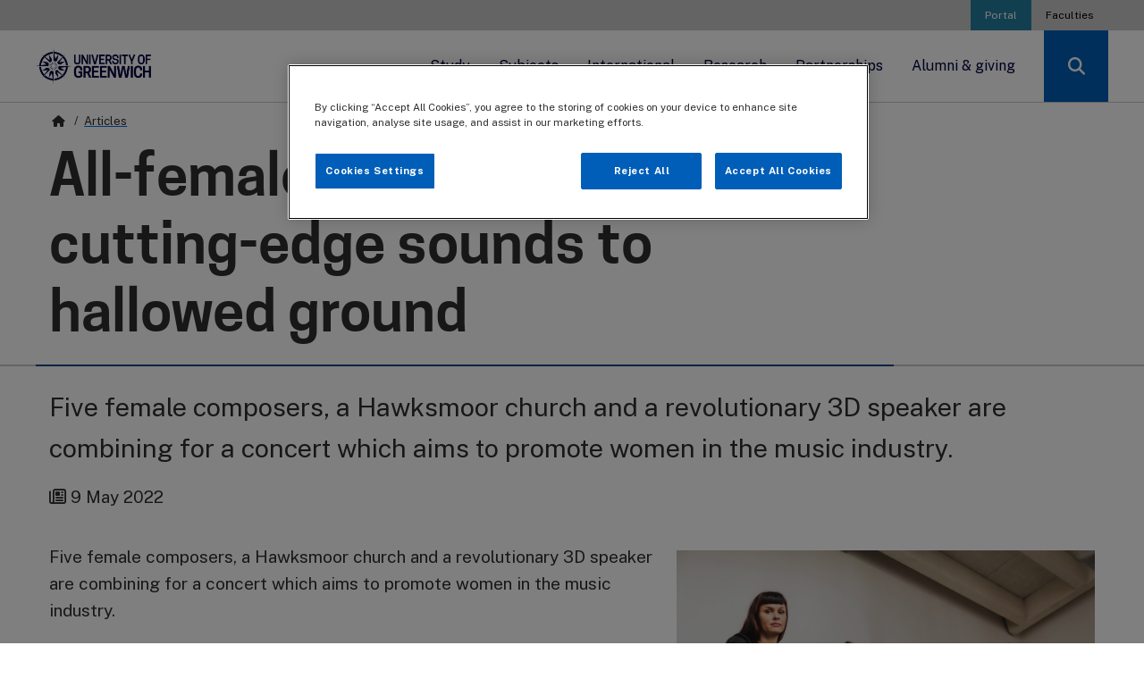

--- FILE ---
content_type: text/html; charset=utf-8
request_url: https://www.gre.ac.uk/articles/public-relations/all-female-concert-brings-cutting-edge-sounds-to-hallowed-ground
body_size: 88023
content:
<!DOCTYPE html>

<html xmlns="http://www.w3.org/1999/xhtml" lang="en-gb" xml:lang="en-gb" id="287443" class="gre   ab1 no-js" data-boost="">

<head>
    <meta charset="utf-8">
    <meta http-equiv="X-UA-Compatible" content="IE=edge">
    <meta name="viewport" content="width=device-width, initial-scale=1">
    <meta name="dc.identifier" content="287443">

<!--============= Standard metadata ==============-->
  
<!-- Framework (WebTeam) //-->

<!-- Version information //-->
<meta name="version_number" content="v1" />

<!-- V3 Shivs //-->
<meta name="archive_links" content="0" />

<!-- Main Metadata //-->

<!-- University of Greenwich //-->
<meta name="description" content="Five female composers, a Hawksmoor church and a revolutionary 3D speaker are combining for a concert which aims to promote women in the music industry." />
<meta name="keywords" content="" />
<meta name="audiences" content="General public" />

<!-- Subject //-->
<meta name="gre_subject" content="" />
<meta name="gre_discipline" content="" />
<meta name="gre_subdiscipline" content="" />

<!-- Institutional //-->
<meta name="gre-faculty" content="Communications and Recruitment Directorate" />
<meta name="gre-department" content="No fixed department" />
<meta name="gre-location" content="University wide" />





<!-- OneTrust Cookies Consent Notice start for gre.ac.uk -->
<script type="text/javascript" src="https://cdn-ukwest.onetrust.com/consent/66a8ded1-40a9-4daf-8edb-f3941de76e8d/OtAutoBlock.js" ></script>
<script src="https://cdn-ukwest.onetrust.com/scripttemplates/otSDKStub.js"  type="text/javascript" charset="UTF-8" data-domain-script="66a8ded1-40a9-4daf-8edb-f3941de76e8d" ></script>
<script type="text/javascript">
function OptanonWrapper() { }
</script>
<!-- OneTrust Cookies Consent Notice end for gre.ac.uk -->

<!-- 287443 - 36886 -->
<!--  -->









<title>All-female concert brings cutting-edge sounds to hallowed ground | Articles | University of Greenwich</title>



<!--========================== OG METADATA ==========================-->
<meta property="og:title" content="All-female concert brings cutting-edge sounds to hallowed ground | Articles | University of Greenwich"/>








<meta property="og:site_name" content="University of Greenwich"/>

<!--========================== ROBOTS META ==========================-->
<meta name="robots" content="index,follow" />


<!--========================== GRE META ==========================-->
<!-- js error tracking -->

<!-- <script src="https://cdn.trackjs.com/agent/v3/latest/t.js"></script>
<script>
  window.TrackJS && TrackJS.install({ 
    token: "99f16200c72b4c37866b6306bfcbb3e3",
    application: "university-website"
  });
</script> -->

<style>.slide-in-down.mui-enter{transition-duration:.5s;transition-timing-function:linear;-webkit-transform:translateY(-100%);transform:translateY(-100%);transition-property:opacity,-webkit-transform;transition-property:transform,opacity;transition-property:transform,opacity,-webkit-transform;-webkit-backface-visibility:hidden;backface-visibility:hidden}.slide-in-left.mui-enter,.slide-in-up.mui-enter{transition-duration:.5s;transition-timing-function:linear;transition-property:opacity,-webkit-transform;-webkit-backface-visibility:hidden}.slide-in-down.mui-enter.mui-enter-active{-webkit-transform:translateY(0);transform:translateY(0)}.slide-in-left.mui-enter{-webkit-transform:translateX(-100%);transform:translateX(-100%);transition-property:transform,opacity;transition-property:transform,opacity,-webkit-transform;backface-visibility:hidden}.slide-in-left.mui-enter.mui-enter-active{-webkit-transform:translateX(0);transform:translateX(0)}.slide-in-up.mui-enter{-webkit-transform:translateY(100%);transform:translateY(100%);transition-property:transform,opacity;transition-property:transform,opacity,-webkit-transform;backface-visibility:hidden}.slide-in-right.mui-enter,.slide-out-down.mui-leave{transition-duration:.5s;transition-timing-function:linear;transition-property:opacity,-webkit-transform;-webkit-backface-visibility:hidden}.slide-in-up.mui-enter.mui-enter-active{-webkit-transform:translateY(0);transform:translateY(0)}.slide-in-right.mui-enter{-webkit-transform:translateX(100%);transform:translateX(100%);transition-property:transform,opacity;transition-property:transform,opacity,-webkit-transform;backface-visibility:hidden}.slide-in-right.mui-enter.mui-enter-active{-webkit-transform:translateX(0);transform:translateX(0)}.slide-out-down.mui-leave{-webkit-transform:translateY(0);transform:translateY(0);transition-property:transform,opacity;transition-property:transform,opacity,-webkit-transform;backface-visibility:hidden}.slide-out-right.mui-leave,.slide-out-up.mui-leave{transition-property:opacity,-webkit-transform;-webkit-backface-visibility:hidden;transition-duration:.5s;transition-timing-function:linear}.slide-out-down.mui-leave.mui-leave-active{-webkit-transform:translateY(100%);transform:translateY(100%)}.slide-out-right.mui-leave{-webkit-transform:translateX(0);transform:translateX(0);transition-property:transform,opacity;transition-property:transform,opacity,-webkit-transform;backface-visibility:hidden}.slide-out-right.mui-leave.mui-leave-active{-webkit-transform:translateX(100%);transform:translateX(100%)}.slide-out-up.mui-leave{-webkit-transform:translateY(0);transform:translateY(0);transition-property:transform,opacity;transition-property:transform,opacity,-webkit-transform;backface-visibility:hidden}.slide-out-up.mui-leave.mui-leave-active{-webkit-transform:translateY(-100%);transform:translateY(-100%)}.slide-out-left.mui-leave{transition-duration:.5s;transition-timing-function:linear;-webkit-transform:translateX(0);transform:translateX(0);transition-property:opacity,-webkit-transform;transition-property:transform,opacity;transition-property:transform,opacity,-webkit-transform;-webkit-backface-visibility:hidden;backface-visibility:hidden}.fade-in.mui-enter,.fade-out.mui-leave{transition-property:opacity;transition-duration:.5s;transition-timing-function:linear}.slide-out-left.mui-leave.mui-leave-active{-webkit-transform:translateX(-100%);transform:translateX(-100%)}.fade-in.mui-enter{opacity:0}.fade-in.mui-enter.mui-enter-active,.fade-out.mui-leave{opacity:1}.fade-out.mui-leave.mui-leave-active{opacity:0}.hinge-in-from-top.mui-enter{transition-duration:.5s;transition-timing-function:linear;-webkit-transform:perspective(2000px) rotateX(-90deg);transform:perspective(2000px) rotateX(-90deg);-webkit-transform-origin:top;transform-origin:top;transition-property:opacity,-webkit-transform;transition-property:transform,opacity;transition-property:transform,opacity,-webkit-transform;opacity:0}.hinge-in-from-bottom.mui-enter,.hinge-in-from-right.mui-enter{transition-duration:.5s;transition-timing-function:linear;transition-property:opacity,-webkit-transform}.hinge-in-from-top.mui-enter.mui-enter-active{-webkit-transform:perspective(2000px) rotate(0);transform:perspective(2000px) rotate(0);opacity:1}.hinge-in-from-right.mui-enter{-webkit-transform:perspective(2000px) rotateY(-90deg);transform:perspective(2000px) rotateY(-90deg);-webkit-transform-origin:right;transform-origin:right;transition-property:transform,opacity;transition-property:transform,opacity,-webkit-transform;opacity:0}.hinge-in-from-right.mui-enter.mui-enter-active{-webkit-transform:perspective(2000px) rotate(0);transform:perspective(2000px) rotate(0);opacity:1}.hinge-in-from-bottom.mui-enter{-webkit-transform:perspective(2000px) rotateX(90deg);transform:perspective(2000px) rotateX(90deg);-webkit-transform-origin:bottom;transform-origin:bottom;transition-property:transform,opacity;transition-property:transform,opacity,-webkit-transform;opacity:0}.hinge-in-from-left.mui-enter,.hinge-in-from-middle-x.mui-enter{transition-duration:.5s;transition-timing-function:linear;transition-property:opacity,-webkit-transform}.hinge-in-from-bottom.mui-enter.mui-enter-active{-webkit-transform:perspective(2000px) rotate(0);transform:perspective(2000px) rotate(0);opacity:1}.hinge-in-from-left.mui-enter{-webkit-transform:perspective(2000px) rotateY(90deg);transform:perspective(2000px) rotateY(90deg);-webkit-transform-origin:left;transform-origin:left;transition-property:transform,opacity;transition-property:transform,opacity,-webkit-transform;opacity:0}.hinge-in-from-left.mui-enter.mui-enter-active{-webkit-transform:perspective(2000px) rotate(0);transform:perspective(2000px) rotate(0);opacity:1}.hinge-in-from-middle-x.mui-enter{-webkit-transform:perspective(2000px) rotateX(-90deg);transform:perspective(2000px) rotateX(-90deg);-webkit-transform-origin:center;transform-origin:center;transition-property:transform,opacity;transition-property:transform,opacity,-webkit-transform;opacity:0}.hinge-in-from-middle-y.mui-enter,.hinge-out-from-top.mui-leave{transition-duration:.5s;transition-timing-function:linear;transition-property:opacity,-webkit-transform}.hinge-in-from-middle-x.mui-enter.mui-enter-active{-webkit-transform:perspective(2000px) rotate(0);transform:perspective(2000px) rotate(0);opacity:1}.hinge-in-from-middle-y.mui-enter{-webkit-transform:perspective(2000px) rotateY(-90deg);transform:perspective(2000px) rotateY(-90deg);-webkit-transform-origin:center;transform-origin:center;transition-property:transform,opacity;transition-property:transform,opacity,-webkit-transform;opacity:0}.hinge-in-from-middle-y.mui-enter.mui-enter-active{-webkit-transform:perspective(2000px) rotate(0);transform:perspective(2000px) rotate(0);opacity:1}.hinge-out-from-top.mui-leave{-webkit-transform:perspective(2000px) rotate(0);transform:perspective(2000px) rotate(0);-webkit-transform-origin:top;transform-origin:top;transition-property:transform,opacity;transition-property:transform,opacity,-webkit-transform;opacity:1}.hinge-out-from-bottom.mui-leave,.hinge-out-from-right.mui-leave{transition-duration:.5s;transition-timing-function:linear;transition-property:opacity,-webkit-transform}.hinge-out-from-top.mui-leave.mui-leave-active{-webkit-transform:perspective(2000px) rotateX(-90deg);transform:perspective(2000px) rotateX(-90deg);opacity:0}.hinge-out-from-right.mui-leave{-webkit-transform:perspective(2000px) rotate(0);transform:perspective(2000px) rotate(0);-webkit-transform-origin:right;transform-origin:right;transition-property:transform,opacity;transition-property:transform,opacity,-webkit-transform;opacity:1}.hinge-out-from-right.mui-leave.mui-leave-active{-webkit-transform:perspective(2000px) rotateY(-90deg);transform:perspective(2000px) rotateY(-90deg);opacity:0}.hinge-out-from-bottom.mui-leave{-webkit-transform:perspective(2000px) rotate(0);transform:perspective(2000px) rotate(0);-webkit-transform-origin:bottom;transform-origin:bottom;transition-property:transform,opacity;transition-property:transform,opacity,-webkit-transform;opacity:1}.hinge-out-from-left.mui-leave,.hinge-out-from-middle-x.mui-leave{transition-duration:.5s;transition-timing-function:linear;transition-property:opacity,-webkit-transform}.hinge-out-from-bottom.mui-leave.mui-leave-active{-webkit-transform:perspective(2000px) rotateX(90deg);transform:perspective(2000px) rotateX(90deg);opacity:0}.hinge-out-from-left.mui-leave{-webkit-transform:perspective(2000px) rotate(0);transform:perspective(2000px) rotate(0);-webkit-transform-origin:left;transform-origin:left;transition-property:transform,opacity;transition-property:transform,opacity,-webkit-transform;opacity:1}.hinge-out-from-left.mui-leave.mui-leave-active{-webkit-transform:perspective(2000px) rotateY(90deg);transform:perspective(2000px) rotateY(90deg);opacity:0}.hinge-out-from-middle-x.mui-leave{-webkit-transform:perspective(2000px) rotate(0);transform:perspective(2000px) rotate(0);-webkit-transform-origin:center;transform-origin:center;transition-property:transform,opacity;transition-property:transform,opacity,-webkit-transform;opacity:1}.hinge-out-from-middle-y.mui-leave,.scale-in-up.mui-enter{transition-duration:.5s;transition-timing-function:linear;transition-property:opacity,-webkit-transform}.hinge-out-from-middle-x.mui-leave.mui-leave-active{-webkit-transform:perspective(2000px) rotateX(-90deg);transform:perspective(2000px) rotateX(-90deg);opacity:0}.hinge-out-from-middle-y.mui-leave{-webkit-transform:perspective(2000px) rotate(0);transform:perspective(2000px) rotate(0);-webkit-transform-origin:center;transform-origin:center;transition-property:transform,opacity;transition-property:transform,opacity,-webkit-transform;opacity:1}.hinge-out-from-middle-y.mui-leave.mui-leave-active{-webkit-transform:perspective(2000px) rotateY(-90deg);transform:perspective(2000px) rotateY(-90deg);opacity:0}.scale-in-up.mui-enter{-webkit-transform:scale(.5);transform:scale(.5);transition-property:transform,opacity;transition-property:transform,opacity,-webkit-transform;opacity:0}.scale-in-down.mui-enter,.scale-out-up.mui-leave{transition-duration:.5s;transition-timing-function:linear;transition-property:opacity,-webkit-transform}.scale-in-up.mui-enter.mui-enter-active{-webkit-transform:scale(1);transform:scale(1);opacity:1}.scale-in-down.mui-enter{-webkit-transform:scale(1.5);transform:scale(1.5);transition-property:transform,opacity;transition-property:transform,opacity,-webkit-transform;opacity:0}.scale-in-down.mui-enter.mui-enter-active{-webkit-transform:scale(1);transform:scale(1);opacity:1}.scale-out-up.mui-leave{-webkit-transform:scale(1);transform:scale(1);transition-property:transform,opacity;transition-property:transform,opacity,-webkit-transform;opacity:1}.scale-out-down.mui-leave,.spin-in.mui-enter{transition-duration:.5s;transition-timing-function:linear;transition-property:opacity,-webkit-transform}.scale-out-up.mui-leave.mui-leave-active{-webkit-transform:scale(1.5);transform:scale(1.5);opacity:0}.scale-out-down.mui-leave{-webkit-transform:scale(1);transform:scale(1);transition-property:transform,opacity;transition-property:transform,opacity,-webkit-transform;opacity:1}.scale-out-down.mui-leave.mui-leave-active{-webkit-transform:scale(.5);transform:scale(.5);opacity:0}.spin-in.mui-enter{-webkit-transform:rotate(-.75turn);transform:rotate(-.75turn);transition-property:transform,opacity;transition-property:transform,opacity,-webkit-transform;opacity:0}.spin-in-ccw.mui-enter,.spin-out.mui-leave{transition-property:opacity,-webkit-transform;transition-duration:.5s;transition-timing-function:linear}.spin-in.mui-enter.mui-enter-active{-webkit-transform:rotate(0);transform:rotate(0);opacity:1}.spin-out.mui-leave{-webkit-transform:rotate(0);transform:rotate(0);transition-property:transform,opacity;transition-property:transform,opacity,-webkit-transform;opacity:1}.spin-out.mui-leave.mui-leave-active{-webkit-transform:rotate(.75turn);transform:rotate(.75turn);opacity:0}.spin-in-ccw.mui-enter{-webkit-transform:rotate(.75turn);transform:rotate(.75turn);transition-property:transform,opacity;transition-property:transform,opacity,-webkit-transform;opacity:0}.spin-in-ccw.mui-enter.mui-enter-active{-webkit-transform:rotate(0);transform:rotate(0);opacity:1}.spin-out-ccw.mui-leave{transition-duration:.5s;transition-timing-function:linear;-webkit-transform:rotate(0);transform:rotate(0);transition-property:opacity,-webkit-transform;transition-property:transform,opacity;transition-property:transform,opacity,-webkit-transform;opacity:1}.spin-out-ccw.mui-leave.mui-leave-active{-webkit-transform:rotate(-.75turn);transform:rotate(-.75turn);opacity:0}.slow{transition-duration:750ms!important}.linear{transition-timing-function:linear!important;-webkit-animation-timing-function:linear!important;animation-timing-function:linear!important}.ease{transition-timing-function:ease!important;-webkit-animation-timing-function:ease!important;animation-timing-function:ease!important}.ease-in{transition-timing-function:ease-in!important;-webkit-animation-timing-function:ease-in!important;animation-timing-function:ease-in!important}.ease-out{transition-timing-function:ease-out!important;-webkit-animation-timing-function:ease-out!important;animation-timing-function:ease-out!important}.ease-in-out{transition-timing-function:ease-in-out!important;-webkit-animation-timing-function:ease-in-out!important;animation-timing-function:ease-in-out!important}.bounce-in{transition-timing-function:cubic-bezier(.485,.155,.24,1.245)!important;-webkit-animation-timing-function:cubic-bezier(.485,.155,.24,1.245)!important;animation-timing-function:cubic-bezier(.485,.155,.24,1.245)!important}.bounce-out{transition-timing-function:cubic-bezier(.485,.155,.515,.845)!important;-webkit-animation-timing-function:cubic-bezier(.485,.155,.515,.845)!important;animation-timing-function:cubic-bezier(.485,.155,.515,.845)!important}.bounce-in-out{transition-timing-function:cubic-bezier(.76,-.245,.24,1.245)!important;-webkit-animation-timing-function:cubic-bezier(.76,-.245,.24,1.245)!important;animation-timing-function:cubic-bezier(.76,-.245,.24,1.245)!important}.short-delay{transition-delay:.3s!important;-webkit-animation-delay:.3s!important;animation-delay:.3s!important}.long-delay{transition-delay:.7s!important;-webkit-animation-delay:.7s!important;animation-delay:.7s!important}.shake{-webkit-animation-name:shake-7;animation-name:shake-7}@-webkit-keyframes shake-7{0%,10%,20%,30%,40%,50%,60%,70%,80%,90%{-webkit-transform:translateX(7%);transform:translateX(7%)}15%,25%,35%,45%,5%,55%,65%,75%,85%,95%{-webkit-transform:translateX(-7%);transform:translateX(-7%)}}@keyframes shake-7{0%,10%,20%,30%,40%,50%,60%,70%,80%,90%{-webkit-transform:translateX(7%);transform:translateX(7%)}15%,25%,35%,45%,5%,55%,65%,75%,85%,95%{-webkit-transform:translateX(-7%);transform:translateX(-7%)}}.spin-cw{-webkit-animation-name:spin-cw-1turn;animation-name:spin-cw-1turn}@-webkit-keyframes spin-cw-1turn{0%{-webkit-transform:rotate(-1turn);transform:rotate(-1turn)}100%{-webkit-transform:rotate(0);transform:rotate(0)}}.spin-ccw{-webkit-animation-name:spin-cw-1turn;animation-name:spin-cw-1turn}@keyframes spin-cw-1turn{0%,100%{-webkit-transform:rotate(0);transform:rotate(0)}100%{-webkit-transform:rotate(1turn);transform:rotate(1turn)}}.wiggle{-webkit-animation-name:wiggle-7deg;animation-name:wiggle-7deg}@-webkit-keyframes wiggle-7deg{40%,50%,60%{-webkit-transform:rotate(7deg);transform:rotate(7deg)}35%,45%,55%,65%{-webkit-transform:rotate(-7deg);transform:rotate(-7deg)}0%,100%,30%,70%{-webkit-transform:rotate(0);transform:rotate(0)}}@keyframes wiggle-7deg{40%,50%,60%{-webkit-transform:rotate(7deg);transform:rotate(7deg)}35%,45%,55%,65%{-webkit-transform:rotate(-7deg);transform:rotate(-7deg)}0%,100%,30%,70%{-webkit-transform:rotate(0);transform:rotate(0)}}.shake,.spin-ccw,.spin-cw,.wiggle{-webkit-animation-duration:.5s;animation-duration:.5s}.infinite{-webkit-animation-iteration-count:infinite;animation-iteration-count:infinite}.slow{-webkit-animation-duration:750ms!important;animation-duration:750ms!important}.fast{transition-duration:250ms!important;-webkit-animation-duration:250ms!important;animation-duration:250ms!important}</style><style>.selectboxit-container{position:relative;display:inline-block;vertical-align:top;margin-top:-8px;border-bottom:1px solid #3e3e3e;font-size:21px}.selectboxit-container *{-webkit-touch-callout:none;-webkit-user-select:none;-khtml-user-select:none;-moz-user-select:-moz-none;-ms-user-select:none;-o-user-select:none;user-select:none;outline:0;white-space:nowrap}.selectboxit-container .selectboxit{width:220px;cursor:pointer;margin:0;padding:0;overflow:hidden;display:block;position:relative}.selectboxit-container .selectboxit-options a,.selectboxit-container span{height:38px;line-height:38px;display:block}.selectboxit-container .selectboxit:focus{outline:0}.selectboxit-options .selectboxit-disabled,.selectboxit.selectboxit-disabled{opacity:.65;-webkit-box-shadow:none;-moz-box-shadow:none;box-shadow:none;cursor:default}.selectboxit-text{text-indent:5px;overflow:hidden;text-overflow:ellipsis;float:left}.selectboxit .selectboxit-option-icon-container{margin-left:5px}.selectboxit-container .selectboxit-options{-moz-box-sizing:border-box;box-sizing:border-box;min-width:100%;margin:0;padding:0;list-style:none;position:absolute;overflow-x:hidden;overflow-y:auto;cursor:pointer;display:none;z-index:9999999999999;text-align:left;-webkit-box-shadow:none;-moz-box-shadow:none;box-shadow:none}.selectboxit-option .selectboxit-option-anchor{padding:0 2px}.selectboxit-option .selectboxit-option-anchor:hover{text-decoration:none}.selectboxit-optgroup-header,.selectboxit-option{text-indent:5px;margin:0;list-style-type:none}.selectboxit-optgroup-header{font-weight:700}.selectboxit-optgroup-header:hover{cursor:default}.selectboxit-arrow-container{width:30px;position:absolute;right:0}.selectboxit .selectboxit-arrow-container .selectboxit-arrow{margin:0 auto;position:absolute;top:50%;right:0;left:0}.selectboxit .selectboxit-arrow-container .selectboxit-arrow.ui-icon{top:30%}.selectboxit-option-icon-container{float:left}.selectboxit-container .selectboxit-option-icon{margin:0;padding:0;vertical-align:middle}.selectboxit-option-icon-url{width:18px;background-size:18px 18px;background-repeat:no-repeat;height:100%;background-position:center;float:left}.selectboxit-rendering{display:inline-block!important;zoom:1!important;visibility:visible!important;position:absolute!important;top:-9999px!important;left:-9999px!important}.jqueryui .ui-icon{background-color:inherit}.jqueryui .ui-icon-triangle-1-s{background-position:-64px -16px}.selectboxit-btn.selectboxit-enabled:hover{color:#fff;background-color:#3e3e3e}.selectboxit-btn.selectboxit-enabled:focus,.selectboxit-btn.selectboxit-enabled:hover{text-decoration:none;background-position:0 -15px}.selectboxit-default-arrow{width:0;height:0;border-top:4px solid #000;border-right:4px solid transparent;border-left:4px solid transparent}.selectboxit-list{background-color:#f6f6f6}.selectboxit-list .selectboxit-option-anchor{color:#333;font-size:18px}.selectboxit-list>.selectboxit-focus>.selectboxit-option-anchor{color:#fff;background-color:#3e3e3e}.selectboxit-list>.selectboxit-disabled>.selectboxit-option-anchor{color:#999}</style><!-- loaded flat above, to prevent render blocking -->	



    <!-- LIVE CSS -->
    <link href="//www.gre.ac.uk/__data/assets/git_bridge/0022/360751/gre/_css/gre_22.css?h=9090925" rel="stylesheet" />
    <link href="//www.gre.ac.uk/__data/assets/git_bridge/0022/360751/gre/_css/gre-app.css?h=9090925" rel="stylesheet" />
    <link href="//www.gre.ac.uk/__data/assets/git_bridge/0022/360751/gre/_css/clearing/clearing.css?h=9090924" rel="stylesheet" />
    
    <link rel="stylesheet" href="//www.gre.ac.uk/__data/assets/git_bridge/0022/360751/gre/_css/external/onetrust.css">


<!-- Layout:   
 
-->


    <link rel="preconnect" href="https://fonts.googleapis.com">
    <link rel="preconnect" href="https://fonts.gstatic.com" crossorigin>
<!--========================== BROWSER ICONS ==========================-->
    <!--    Favicon   -->
<link rel="icon" type="image/png" href="https://www.gre.ac.uk/__data/assets/image/0024/208914/varieties/v16.png" sizes="16x16">  
<link rel="icon" type="image/png" href="https://www.gre.ac.uk/__data/assets/image/0024/208914/varieties/v32.png" sizes="32x32">  
<link rel="icon" type="image/png" href="https://www.gre.ac.uk/__data/assets/image/0024/208914/varieties/v96.png" sizes="96x96">  

    <!-- Apple touch icon -->
<link rel="apple-touch-icon-precomposed" sizes="180x180" href="https://www.gre.ac.uk/__data/assets/image/0024/208914/varieties/v180.png">  
<link rel="apple-touch-icon-precomposed" sizes="167x167" href="https://www.gre.ac.uk/__data/assets/image/0024/208914/varieties/v167.png">  
<link rel="apple-touch-icon-precomposed" sizes="152x152" href="https://www.gre.ac.uk/__data/assets/image/0024/208914/varieties/v152.png">  
<link rel="apple-touch-icon-precomposed" href="https://www.gre.ac.uk/__data/assets/image/0024/208914/varieties/v120.png">
<link rel="apple-touch-icon" href="https://www.gre.ac.uk/__data/assets/image/0024/208914/varieties/v120.png">
<!-- Google Tag Manager -->

<script>(function(w,d,s,l,i){w[l]=w[l]||[];w[l].push({'gtm.start':
new Date().getTime(),event:'gtm.js'});var f=d.getElementsByTagName(s)[0],
j=d.createElement(s),dl=l!='dataLayer'?'&l='+l:'';j.setAttributeNode(d.createAttribute('data-ot-ignore'));j.async=true;j.src=
'https://www.googletagmanager.com/gtm.js?id='+i+dl;f.parentNode.insertBefore(j,f);
})(window,document,'script','dataLayer','GTM-5HNVNB');</script>

<!-- End Google Tag Manager -->
<meta name="gre_subject_key" content="" />
<meta name="gre_discipline_key" content="" />
<meta name="gre_faculty_key" content="DIR-COM" />



<!-- this is for personas. pulls from persona folder -->





<meta name="format-detection" content="telephone=no">




<!--
  Running Squiz Matrix
  Developed by Squiz - http://www.squiz.net
  Squiz, Squiz Matrix, MySource, MySource Matrix and Squiz.net are registered Trademarks of Squiz Pty Ltd
  Page generated: 24 January 2026 12:14:45
-->


</head>


<body id="default" class="  gre-curated" data-extjs="">
    <input type="hidden" name="token" value="864d9d71218b179ef333f4fb22eaac52c2246dbd"  class="sq-form-field" id="token" /> 

<!--noindex-->
 <!-- Google Tag Manager -->

<!-- Google Tag Manager (noscript) -->
<noscript><iframe src="https://www.googletagmanager.com/ns.html?id=GTM-5HNVNB"
height="0" width="0" style="display:none;visibility:hidden"></iframe></noscript>
<!-- End Google Tag Manager (noscript) -->


    <div class="gre-sticky-nav-container">
        <div class="gre-top-nav">

<!--================ TOP NAVIGATION ======================-->
<!--=============== Top bar nav ===============-->
  


  <nav id="top-menu" aria-label="Top menu">
    <a class="show-on-focus" href="#skip-nav">Skip nav</a>
    <div class="grid-container">
      <ul class="align-right accordion medium-horizontal menu">
        <li><a class="gre-highlight" href="https://portal.gre.ac.uk" rel="nofollow">Portal</a></li>
        <li class="show-for-large"><a href="//www.gre.ac.uk/about-us/faculty">Faculties</a></li>
       <!-- <li class="show-for-large"><a href="//www.gre.ac.uk/alumni">Alumni and giving</a></li> -->
      </ul>
      </div>
    </div>
  </nav>

<!--================ MAIN NAVIGATION ======================-->
<!--=============== Main nav ===============-->
  

<script language="javascript">
    window.addEventListener('load', function() {

        var mobileMenuItems = document.querySelectorAll('#gre-mobile-menu > li.mega-menu');
        
        Array.prototype.forEach.call(mobileMenuItems, function(el, i){
            el.addEventListener("focusout", function(event) {

            	if(el.contains(event.relatedTarget)){
                    // console.log('Focus remains inside mega-menu');
            	} else {
                    // console.log('Focus has left this mega-menu');
                    $('.dropdown-pane').foundation('close');
            	}
            });
        });

        var menuTabbed = 0;
        var menuItems = document.querySelectorAll('li.show-for-large.mega-menu a');
        
        Array.prototype.forEach.call(menuItems, function(el, i){
        // 	el.addEventListener("onclick", function(event){
        // 	});
            el.addEventListener("keyup", function(event) {
            event.preventDefault();
        	console.table(event);
        	console.log(event.keyCode);
        	if (menuTabbed == 0 && event.keyCode === 9) {
                console.log('Kill the mega menu');
                var panes = document.querySelectorAll('#gre-desktop-menu .mega.dropdown-pane');
                var links = document.querySelectorAll('#gre-desktop-menu .mega-menu > a');
                panes.forEach(function(p) {
                    p.remove();
                    menuTabbed = 1;
                });
                links.forEach(function(k) {
                   k.removeAttribute("aria-controls").removeAttribute("aria-haspopup").removeAttribute("aria-expanded"); 
                });
            }
        });
    });
});

</script><nav id="main-menu" aria-label="Main menu">
    <ul class="menu dropdown show-for-large" id="gre-desktop-menu">
        <li class="gre-nav-logo">
            <a href="//www.gre.ac.uk">
                <img data-ot-ignore src="https://www.gre.ac.uk/__data/assets/image/0035/265688/logo_final_on_white.png" alt="University of Greenwich logo" />
            </a>
        </li>
        
        <!-- Study-->
        <li class="mega-menu"><a data-ga-click="menu" href="//www.gre.ac.uk/study" data-toggle="study">Study</a>
            <ul class="mega dropdown-pane bottom" id="study" data-dropdown data-options="closeOnClick:true; hover: true; hoverPane: true; vOffset:-1">
                <li>
                    <div class="grid-container">
                        <div class="grid-x grid-padding-x">
                            <div class="cell large-4 show-for-large">
                                <div class="gre-mega-feature">
<!--287731-->
                                    <div class="gre-menu-feature-image">
<!-- [IMAGE GETVAR 71492 - 296195] -->
<!-- H:999 W:2000 -->
                                        <img loading="lazy" alt="" role="presentation" alt="" src="https://www.gre.ac.uk/__data/assets/image/0020/374321/varieties/v800.jpg" class="">
                                    </div>
                            
                                    <h5>Upcoming Open Days</h5>
                                    <div class="gre-grid-info">
                                        <p>We'd love to welcome you on one of our open days - you'll meet our expert tutors and fantastic support teams, explore our campuses and facilities, and chat with current students and discover the Greenwich experience.</p>
                                        <div class="gre-cta">
                                            <a data-ga-click="menu" class="button dark" href="https://www.gre.ac.uk/events/opendays" target="_blank">Book now</a>
                                        </div>
                                    </div>
                                </div>
                            </div>
                            <div class="gre-mega-menu cell large-8">
                                <div class="grid-x">
                                    <div class="cell medium-6">
                                        <h4>Courses</h4>
                                        <ul>
                                            <li role="menuitem" class="is-submenu-item is-dropdown-submenu-item"><a data-ga-click="menu" href="//www.gre.ac.uk/undergraduate-courses">Undergraduate study (BA, BSc)</a> 
                                            </li>
                                            <li role="menuitem" class="is-submenu-item is-dropdown-submenu-item"><a data-ga-click="menu" href="//www.gre.ac.uk/postgraduate-courses">Postgraduate study (MA, MSc)</a> 
                                            </li>
                                            <li role="menuitem" class="is-submenu-item is-dropdown-submenu-item"><a data-ga-click="menu" href="//www.gre.ac.uk/short-courses">Short courses & CPD</a>
                                            </li>
                                            <li role="menuitem" class="is-submenu-item is-dropdown-submenu-item"><a data-ga-click="menu" href="//www.gre.ac.uk/apprenticeships/learners">Apprenticeships: Learners</a>
                                            </li>
                                        </ul>
                                        <h4 style="margin-top: 0.6rem">Discover</h4>
                                        <ul>
                                            <li role="menuitem" class="is-submenu-item is-dropdown-submenu-item"><a data-ga-click="menu" href="//www.gre.ac.uk/study/student-experience">Why choose Greenwich?</a> 
                                            </li>
                                            <!-- <li role="menuitem" class="is-submenu-item is-dropdown-submenu-item"><a data-ga-click="menu" href="//www.gre.ac.uk/events/opendays">Open Days</a> 
                                            </li> -->
                                            <li role="menuitem" class="is-submenu-item is-dropdown-submenu-item"><a data-ga-click="menu" href="//www.gre.ac.uk/accommodation">Accommodation</a>
                                            </li>
                                            <li role="menuitem" class="is-submenu-item is-dropdown-submenu-item"><a data-ga-click="menu" href="//www.gre.ac.uk/careers">Careers</a>
                                            </li>
                                            <li role="menuitem" class="is-submenu-item is-dropdown-submenu-item"><a data-ga-click="menu" href="//www.gre.ac.uk/for-schools">Information for schools</a> 
                                            </li>
                                            <li role="menuitem" class="is-submenu-item is-dropdown-submenu-item"><a data-ga-click="menu" href="//www.gre.ac.uk/welcome">Welcome new students</a> 
                                            </li>
                                        </ul>
                                    </div>
                                    <div class="cell medium-6">
                                        <h4>Apply</h4>
                                        <ul>
                                           <li role="menuitem" class="is-submenu-item is-dropdown-submenu-item"><a data-ga-click="menu" href="//www.gre.ac.uk/study/apply">How to apply</a> 
                                            </li>
                                            <li role="menuitem" class="is-submenu-item is-dropdown-submenu-item"><a data-ga-click="menu" href="//www.gre.ac.uk/finance">Fees &amp; finance</a> 
                                            </li>
                                            <li role="menuitem" class="is-submenu-item is-dropdown-submenu-item"><a data-ga-click="menu" href="//www.gre.ac.uk/finance/funding-your-studies/scholarships-and-bursaries">Scholarships &amp; Bursaries</a>
                                            </li>
                                            <li role="menuitem" class="is-submenu-item is-dropdown-submenu-item"><a data-ga-click="menu" href="//www.gre.ac.uk/study/after-you-apply">After you apply</a> 
                                            </li> 
                                            <li role="menuitem" class="is-submenu-item is-dropdown-submenu-item"><a data-ga-click="menu" href="//www.gre.ac.uk/support">Student support &amp; services</a>
                                            </li>
                                        </ul>
                                    </div>
                                </div>
                            </div>
                        </div>
                    </div>
                </li>
            </ul>
        </li>
 
        <!-- subjects-->
        <li class="mega-menu"><a data-ga-click="menu" href="//www.gre.ac.uk/subjects">Subjects</a></li>

        <!-- international -->
        <li class="mega-menu"><a data-ga-click="menu" href="//www.gre.ac.uk/international" data-toggle="international">International</a>
            <ul class="mega variant-1 dropdown-pane bottom" id="international" data-dropdown data-options="closeOnClick:true; hover: true; hoverPane: true; vOffset:-1">
                <li>
                    <div class="grid-container">
                        <div class="grid-x grid-padding-x">
                            <div class="cell large-4 show-for-large">
                                <div class="gre-mega-feature">
<!--287832-->
                                    <div class="gre-mega-feature no-image">
                                        <h4>International students</h4>
                                        <div class="gre-grid-info">
                                          <p>We welcome students from all over the world. You'll find plenty of courses to choose from, historic campuses, and fellow students from more than 150 countries. Find out how we can help you join our friendly community.</p>
                                          
                                        </div>
                                    </div>
                                </div>
                            </div>
                            <div class="gre-mega-menu cell large-8">
                                <div class="grid-x">
                                    <div class="cell medium-6">
                                        <h4>Discover</h4>
                                        <ul>
                                           <li role="menuitem" class="is-submenu-item is-dropdown-submenu-item"><a data-ga-click="menu" href="//www.gre.ac.uk/international/living">Living in the UK</a> 
                                           </li>
                                           <li role="menuitem" class="is-submenu-item is-dropdown-submenu-item"><a data-ga-click="menu" href="//www.gre.ac.uk/international/study-abroad">Erasmus+ and Study Abroad</a> 
                                           </li>
                                        </ul>
                                    </div>
                                    <div class="cell medium-6">
                                        <h4>Apply</h4>
                                        <ul>
                                            <li role="menuitem" class="is-submenu-item is-dropdown-submenu-item"><a data-ga-click="menu" href="//www.gre.ac.uk/international/greenwich-in-my-country">Greenwich in my country</a> 
                                            </li>
                                            <li role="menuitem" class="is-submenu-item is-dropdown-submenu-item"><a data-ga-click="menu" href="//www.gre.ac.uk/international/support-and-help">Applicants: Step-by-step guide</a>
                                             </li>       
                                            <li role="menuitem" class="is-submenu-item is-dropdown-submenu-item"><a data-ga-click="menu" href="//www.gre.ac.uk/finance">Financing your studies</a>
                                           </li>
                                        </ul>
                                    </div>
                                </div>
                            </div>
                        </div>
                    </div>
                </li>
            </ul>
        </li>
        
        <!-- Research -->
        <li class="show-for-large mega-menu"><a data-ga-click="menu" href="//www.gre.ac.uk/research" data-toggle="research">Research</a>
            <ul class="mega variant-1 dropdown-pane bottom" id="research" data-dropdown data-options="closeOnClick:true; hover: true; hoverPane: true; vOffset:-1">
                <li>
                    <div class="grid-container">
                        <div class="grid-x grid-padding-x">
                            <div class="cell large-4 show-for-large">
                                <div class="gre-mega-feature">
<!--287834-->
                                    <div class="gre-mega-feature no-image">
                                        <h4>Award-winning research</h4>
                                        <div class="gre-grid-info">
                                          <p>Our research provides innovative solutions that benefit business, industry and communities in the UK and across the world and has won a series of awards. Funding is available for postgraduate research studies.</p>
                                        </div>
                                    </div>
                                </div>
                            </div>
    
                            <div class="gre-mega-menu cell large-8">
                                <div class="grid-x">
                                    <div class="cell medium-6">
                                        <h4>Outcomes</h4>
                                        <ul>
                                           <li role="menuitem" class="is-submenu-item is-dropdown-submenu-item"><a data-ga-click="menu" href="//www.gre.ac.uk/research/about">About GRE</a> 
                                           </li>
                                           <li role="menuitem" class="is-submenu-item is-dropdown-submenu-item"><a data-ga-click="menu" href="//www.gre.ac.uk/disciplines">Disciplines</a> 
                                           </li>
                                           
                                           <li role="menuitem" class="is-submenu-item is-dropdown-submenu-item"><a data-ga-click="menu" href="//www.gre.ac.uk/research/governance-and-awards">Policy, governance and awards</a> 
                                           </li>
                                        </ul>
                                    </div>
                                    <div class="cell medium-6">
                                        <h4>Community</h4>
                                        <ul>
                                           <li role="menuitem" class="is-submenu-item is-dropdown-submenu-item"><a data-ga-click="menu" href="//www.gre.ac.uk/research/study">Research study &amp; experience</a> 
                                           </li>
                                          <li role="menuitem" class="is-submenu-item is-dropdown-submenu-item"><a data-ga-click="menu" href="//www.gre.ac.uk/research/support">Community &amp; support</a></li>
                                          <li role="menuitem" class="is-submenu-item is-dropdown-submenu-item"><a data-ga-click="menu" href="//www.gre.ac.uk/research/study/research-studentships-and-scholarships">Studentships and scholarships</a></li>
                                        </ul>
                                    </div>
                                </div>
                            </div>
                        </div>
                    </div>
                </li>
            </ul>
        </li>

        <!-- Business -->
        <li class="show-for-large mega-menu"><a data-ga-click="menu" href="//www.gre.ac.uk/partnerships" data-toggle="business">Partnerships</a>
            <ul class="mega variant-1 dropdown-pane bottom" id="business" data-dropdown data-options="closeOnClick:true; hover: true; hoverPane: true; vOffset:-1">
                <li>
                    <div class="grid-container">
                        <div class="grid-x grid-padding-x">
                            <div class="cell large-4 show-for-large">
                                <div class="gre-mega-feature">
<!--287835-->
                                    <div class="gre-mega-feature no-image">
                                        <h4>Business and partnerships</h4>
                                        <div class="gre-grid-info">
                                            <p>Through partnerships we create opportunities for our students to thrive, and for organisations to benefit from our people, research and leading-edge facilities.</p>
                                        </div>
                                    </div>
                                </div>
                            </div>
                            <div class="gre-mega-menu cell large-8">
                                <div class="grid-x">
                                    <div class="cell medium-6">
                                        <h4>Business</h4>
                                        <ul>
                                            <li role="menuitem" class="is-submenu-item is-dropdown-submenu-item"><a data-ga-click="menu" href="//enterprise.gre.ac.uk">Business, Enterprise and Partnerships</a> 
                                            </li>
                                            <li role="menuitem" class="is-submenu-item is-dropdown-submenu-item"><a data-ga-click="menu" href="//enterprise.gre.ac.uk/develop-your-talent">Develop your talent</a> 
                                            </li>
                                            <li role="menuitem" class="is-submenu-item is-dropdown-submenu-item"><a data-ga-click="menu" href="//enterprise.gre.ac.uk/access-our-expertise">Access our expertise</a> 
                                            </li>
                                            
                                            <li role="menuitem" class="is-submenu-item is-dropdown-submenu-item"><a data-ga-click="menu" href="//enterprise.gre.ac.uk/funding-and-support">Funding and support</a> 
                                            </li>
                                            <li role="menuitem" class="is-submenu-item is-dropdown-submenu-item"><a data-ga-click="menu" href="//enterprise.gre.ac.uk/access-our-equipment">Access our equipment</a> 
                                            
                                            </li>
                                            <li role="menuitem" class="is-submenu-item is-dropdown-submenu-item"><a data-ga-click="menu" href="//enterprise.gre.ac.uk/find-a-venue">Find a venue</a>
                                            </li>  
                                            <li role="menuitem" class="is-submenu-item is-dropdown-submenu-item"><a data-ga-click="menu" href="//www.gre.ac.uk/apprenticeships">Apprenticeships</a>
                                            </li>                                     
                                        </ul>
                                    </div>
                                    <div class="cell medium-6">
                                        <h4>Education</h4>
                                        <ul>
                                            <li role="menuitem" class="is-submenu-item is-dropdown-submenu-item"><a data-ga-click="menu" href="//www.gre.ac.uk/partner-colleges">UK education partners</a>
                                            </li>                                      
                                            <li role="menuitem" class="is-submenu-item is-dropdown-submenu-item"><a data-ga-click="menu" href="//www.gre.ac.uk/collaborations">International partnerships</a>
                                            </li>
                                        </ul>
                                    </div>
                                </div>
                            </div>
                        </div>
                    </div>
                </li>
            </ul>
        </li>

        <!-- alumni -->
        <li class="show-for-large mega-menu"><a data-ga-click="menu" href="//www.gre.ac.uk/alumni" data-toggle="alumni">Alumni & giving</a>
            <ul class="mega variant-1 dropdown-pane bottom has-position-bottom has-alignment-left" id="alumni" data-dropdown="5gfrxt-dropdown" data-options="closeOnClick:true; hover: true; hoverPane: true; vOffset:-1" aria-hidden="true" data-yeti-box="alumni" data-resize="alumni" style="top: 79px; left: 1267.62px;" data-events="resize">
                <li>
                    <div class="grid-container">
                        <div class="grid-x grid-padding-x">
                            <div class="cell large-4 show-for-large">
                                <div class="gre-mega-feature">
                                    <div class="gre-mega-feature">
<!--287731-->
                                        <div class="gre-menu-feature-image">
<!-- [IMAGE GETVAR 71492 - 119653] -->
<!-- H:999 W:2000 -->
                                            <img loading="lazy" alt="" role="presentation" class="" src="https://www.gre.ac.uk/__data/assets/image/0025/119653/varieties/v800.jpg">
                                        </div>
                                        <h5>Make a donation</h5>
                                        <div class="gre-grid-info">
                                            <p>Join our growing community of supporters who empower and enable our students to seize every opportunity possible. </p>
                                            <div class="gre-cta">
                                                <a data-ga-click="menu" class="button dark" target="_blank" href="https://www.gre.ac.uk/alumni/giving/donate">Give today</a>
                                            </div>
                                        </div>
                                    </div>
                                </div>
                            </div>
                            <div class="gre-mega-menu cell large-8">
                                <div class="grid-x">
                                    <div class="cell medium-6">
                                        <h4>Our community</h4>
                                        <ul>
                                           <li role="menuitem" class="is-submenu-item is-dropdown-submenu-item"><a data-ga-click="menu" href="//www.gre.ac.uk/alumni/alumni-benefits">Alumni benefits</a> 
                                           </li>
                                           <li role="menuitem" class="is-submenu-item is-dropdown-submenu-item"><a data-ga-click="menu" href="//www.gre.ac.uk/alumni/stories">Alumni stories</a> 
                                           </li>
                                           <li role="menuitem" class="is-submenu-item is-dropdown-submenu-item"><a data-ga-click="menu" href="//www.gre.ac.uk/alumni/news"><span class="sr-only">Alumni </span>News</a> 
                                           </li>
                                           <li role="menuitem" class="is-submenu-item is-dropdown-submenu-item"><a data-ga-click="menu" href="//www.gre.ac.uk/alumni/events"><span class="sr-only">Alumni </span>Events</a> 
                                           </li>
                                           <li role="menuitem" class="is-submenu-item is-dropdown-submenu-item"><a data-ga-click="menu" href="//www.gre.ac.uk/alumni/graduate-outcomes">Graduate outcomes</a> 
                                           </li>
                                        </ul>
                                    </div>
                                    <div class="cell medium-6">
                                        <h4>Giving back</h4>
                                        <ul>
                                            <li role="menuitem" class="is-submenu-item is-dropdown-submenu-item"><a data-ga-click="menu" href="//www.gre.ac.uk/alumni/giving">Giving</a> 
                                            
                                            </li>
                                            <li role="menuitem" class="is-submenu-item is-dropdown-submenu-item"><a data-ga-click="menu" href="//www.gre.ac.uk/alumni/volunteer">Volunteering</a>
                                            </li>
                                            <li role="menuitem" class="is-submenu-item is-dropdown-submenu-item"><a data-ga-click="menu" href="//www.gre.ac.uk/alumni/giving/thank-you">Why your support matters </a> 
                                            
                                            </li>
                                            <li role="menuitem" class="is-submenu-item is-dropdown-submenu-item"><a data-ga-click="menu" href="//www.gre.ac.uk/alumni/giving/donate">Make a donation</a>
                                            </li>  
                                        </ul>
                                    </div>
                                </div>
                            </div>
                        </div>
                    </div>
                </li>
            </ul>
        </li>
        
        
    <!-- clearing-->
    
    
        <!--li class="mega-menu"><a data-ga-click="menu" href="//www.gre.ac.uk/clearing">Clearing</a></li-->
        
        
        
        
        <!-- Search -->
        <li class="mega-menu search"><a data-ga-click="menu" href="https://find.gre.ac.uk/s/search.html" aria-label="Search"><i class="fas fa-search" aria-hidden="true" title="Search"></i></a></li>
    </ul>        <!-- mobile nav below -->
        
    <ul class="menu dropdown hide-for-large" id="gre-mobile-menu">
        <li class="auto gre-nav-logo">
            <a href="//www.gre.ac.uk">
                <img data-ot-ignore src="https://www.gre.ac.uk/__data/assets/image/0035/265688/logo_final_on_white.png" alt="University of Greenwich logo" />
            </a>
        </li>      

        <li class="mega-menu" id="study-mobile-container">
            <button data-toggle="study-mobile" id="more-study-menu">Study</button>
            <ul class="mega dropdown-pane bottom" id="study-mobile" data-dropdown data-options="closeOnClick:true; hover: true; hoverPane: true; vOffset:-1">
                <li>
                    <div class="grid-container">
                        <div class="gre-mega-menu">
                            <div class="grid-x">
                                <div class="cell small-6">
                                    
                                    <h4>Courses:</h4>
                                    <ul>
                                        <li role="menuitem" class="is-submenu-item is-dropdown-submenu-item"><a data-ga-click="menu" href="//www.gre.ac.uk/undergraduate-courses">Undergraduate (BA, BSc)</a> 
                                        </li>

                                        <li role="menuitem" class="is-submenu-item is-dropdown-submenu-item"><a data-ga-click="menu" href="//www.gre.ac.uk/postgraduate-courses">Postgraduate (MA, MSc)</a> 
                                        </li>
                                        <li role="menuitem" class="is-submenu-item is-dropdown-submenu-item"><a data-ga-click="menu" href="//www.gre.ac.uk/short-courses">Short courses & CPD</a> 
                                        </li>  
                                        <li role="menuitem" class="is-submenu-item is-dropdown-submenu-item"><a data-ga-click="menu" href="//www.gre.ac.uk/apprenticeships/learners">Apprenticeships</a> 
                                        </li>
                                        <li role="menuitem" class="is-submenu-item is-dropdown-submenu-item"><a data-ga-click="menu" href="//www.gre.ac.uk/subjects">Subjects</a> 
                                        </li>                         
                                    </ul>
                                        
                                    <h4 class="gre-mid-header">Discover:</h4>
                                    <ul>
                                        <li role="menuitem" class="is-submenu-item is-dropdown-submenu-item"><a data-ga-click="menu" href="//www.gre.ac.uk/events/opendays">Open days</a> 
                                        </li>
                                        <li role="menuitem" class="is-submenu-item is-dropdown-submenu-item"><a data-ga-click="menu" href="//www.gre.ac.uk/accommodation">Accommodation</a>
                                        </li>
                                        <li role="menuitem" class="is-submenu-item is-dropdown-submenu-item"><a data-ga-click="menu" href="//www.gre.ac.uk/careers">Careers</a>
                                        </li>
                                        <li role="menuitem" class="is-submenu-item is-dropdown-submenu-item"><a data-ga-click="menu" href="//www.gre.ac.uk/for-schools">Information for schools</a> 
                                        </li>
                                        <li role="menuitem" class="is-submenu-item is-dropdown-submenu-item"><a data-ga-click="menu" href="//www.gre.ac.uk/welcome">New students</a>
                                        </li>
                                        <li role="menuitem" class="is-submenu-item is-dropdown-submenu-item"><a data-ga-click="menu" href="//www.gre.ac.uk/international">International students</a> 
                                        </li>
                                    </ul>
                                </div>
                                <div class="cell small-6">
                                    
                                    <h4>Apply:</h4>
                                    <ul>
                                       <li role="menuitem" class="is-submenu-item is-dropdown-submenu-item"><a data-ga-click="menu" href="//www.gre.ac.uk/study/apply">How to apply</a> 
                                        </li>
                                        <li role="menuitem" class="is-submenu-item is-dropdown-submenu-item"><a data-ga-click="menu" href="//www.gre.ac.uk/finance">Fees &amp; finance</a> 
                                        </li>
                                        <li role="menuitem" class="is-submenu-item is-dropdown-submenu-item"><a data-ga-click="menu" href="//www.gre.ac.uk/finance/funding-your-studies/scholarships-and-bursaries">Scholarships &amp; bursaries</a> 
                                        </li>
                                        <li role="menuitem" class="is-submenu-item is-dropdown-submenu-item"><a data-ga-click="menu" href="//www.gre.ac.uk/study/after-you-apply">After you apply</a> 
                                        </li> 
                                        <li role="menuitem" class="is-submenu-item is-dropdown-submenu-item"><a data-ga-click="menu" href="//www.gre.ac.uk/study/support">Student support &amp; services</a>
                                        </li>
                                    </ul>
                                </div>
                            </div>
                        </div>
                    </div>
                </li>
            </ul>
        </li>
        <li class="mega-menu" id="more-mobile-container">
            <button data-toggle="more-mobile" id="more-mobile-menu">More</button>
            <ul class="mega dropdown-pane bottom" id="more-mobile" data-dropdown data-options="closeOnClick:true; hover: true; hoverPane: true; vOffset:-1">
                <li>
                    <div class="grid-container">
                        <div class="gre-mega-menu">
                            <div class="grid-x">
                                <div class="cell show-for-medium medium-auto">
                                    <div class="gre-mega-feature">
<!--287731-->
                                        <div class="gre-menu-feature-image">
<!-- [IMAGE GETVAR 71492 - 296195] -->
<!-- H:1000 W:2000 -->
                                            <img loading="lazy" alt="" role="presentation" alt="" src="https://www.gre.ac.uk/__data/assets/image/0032/296195/varieties/v800.jpg" class="">
                                        </div>
                                
                                        <h5>Upcoming events</h5>
                                        <div class="gre-grid-info">
                                          <p>Whether you're looking to study in London or just expand your knowledge, come and join us in-person or online and see what the University of Greenwich has to offer.</p>
                                            <div class="gre-cta">
                                                <a data-ga-click="menu" class="button dark" href="https://www.gre.ac.uk/events" target="_blank">Book now</a>
                                            </div>
                                        </div>
                            
                                    </div>
                                </div>   
                                <div class="cell medium-offset-1 medium-5">
                                    <ul>            
                                        <li role="menuitem" class="is-submenu-item is-dropdown-submenu-item"><a data-ga-click="menu" href="//www.gre.ac.uk/about-us/faculty">Faculties</a> 
                                        </li>
                                        <li role="menuitem" class="is-submenu-item is-dropdown-submenu-item"><a data-ga-click="menu" href="//www.gre.ac.uk/research">Research</a> 
                                        </li>
                                        <li role="menuitem" class="is-submenu-item is-dropdown-submenu-item"><a data-ga-click="menu" href="//www.gre.ac.uk/partnerships">Partnerships</a>
                                        </li>
                                        <li role="menuitem" class="is-submenu-item is-dropdown-submenu-item"><a data-ga-click="menu" href="//www.gre.ac.uk/alumni">Alumni & giving</a>
                                        </li>
                                    </ul>
                                </div>
                            </div>
                        </div>
                    </div>
                </li>
            </ul>
        </li>
        <li class="mega-menu search"><a data-ga-click="menu" href="https://find.gre.ac.uk/s/search.html" aria-label="Search"><i class="fas fa-search" aria-hidden="true" title="Search"></i></a></li>
    </ul>
</nav>

<span id="skip-nav"></span>        </div>
    </div>


<!--================ BANNER ======================-->



<!--endnoindex-->
<!--================== HEADER ======================-->



<!--==================== Main page sections ================== -->
<main id="gre-main-content" aria-label="Page content">


<!-- Breadcrumbs customized SSJS in 5103 -->
<!-- Articles breadcrumbs 384278 -->
<nav aria-label="Breadcrumb" class="gre-breadcrumb reveal-section grid-container" id="breadcrumb">
    <a class="sr-only" href="#skip-breadcrumbs">Skip nav</a>
    <ol itemscope itemtype="https://schema.org/BreadcrumbList">

        <li itemprop="itemListElement" itemscope itemtype="https://schema.org/ListItem" class="">
          <a itemprop="item" href="/">
              <span itemprop="name"><i class="fas fa-home" title="Home"></i><span class="sr-only">Home</span></span>
              <meta itemprop="position" content="1" />
          </a>
        </li>

        <li itemprop="itemListElement" itemscope itemtype="https://schema.org/ListItem">
          <a itemprop="item" href="/articles">
            <span itemprop="name">Articles</span>
            <meta itemprop="position" content="2">
          </a>
        </li>
    </ol>
</nav>
<span id="skip-breadcrumbs"></span>



<header class="gre-page-header">
	<div class="grid-container">
        
            <h1 class="gre-long-title">All-female concert brings cutting-edge sounds to hallowed ground</h1>
        
	</div>
</header>



<section class="lead-section">
 <div class="grid-container">
  <div class="lead">
    <p>Five female composers, a Hawksmoor church and a revolutionary 3D speaker are combining for a concert which aims to promote women in the music industry.</p>

            <div class="gre-article-date"><i class="far fa-newspaper" aria-hidden="true"></i> 9 May 2022</div>
    
  </div>
 </div>


</section>

<section class="gre-article-body" data-image="1200">
 <div class="grid-container">
     


<!--  / 1 -->
<!-- Header image 
        
    

    <!--Article ID = 287443-->
    
<div id="content_container_287445">
<p><img src="https://www.gre.ac.uk/__data/assets/image/0027/287442/loudspeaker.jpg" alt="Composers" width="1200" height="675" />Five female composers, a Hawksmoor church and a revolutionary 3D speaker are combining for a concert which aims to promote women in the music industry.</p><p><em>Constructs</em> sees the University of Greenwich Loudspeaker Orchestra bring its IKO box of audio wonders to neighbouring St Alfege Church on Wednesday 11 May (7pm).</p><p>Dr Brona Martin&nbsp;is an Irish Electroacoustic composer and sound artist. She is part of the university&rsquo;s SOUND/IMAGE research group and hopes shows such as this can help women and girls realise that a world of music, technology and collaboration can be theirs.</p><p>Brona says: &ldquo;In some schools there is little or no&nbsp;opportunity for students to engage with&nbsp;music technology. This means when someone comes to a&nbsp;university,&nbsp;such as Greenwich,&nbsp;where&nbsp;you have the&nbsp;opportunity to study&nbsp;sound and electronic music, it can be intimidating to see the equipment available.</p><p>&ldquo;But music tech is very inclusive &ndash; people don&rsquo;t need to be able to read music, for example. I did one module on music tech as part of&nbsp;my&nbsp;degree and from there I was hooked on electronic music,&nbsp;sound design&nbsp;and composition.</p><p>&ldquo;There are exciting things happening in&nbsp;spatial&nbsp;audio and we hope this&nbsp;concert&nbsp;can help increase the visibility of female composers, as well as getting people talking about gender inequality in the music industry generally.&rdquo;</p><p>Wednesday&rsquo;s&nbsp;<a href="https://www.eventbrite.co.uk/e/loudspeaker-orchestra-concert-series-constructs-tickets-269732004687?aff=ebdsoporgprofile" target="_blank">concert </a>is a celebration of women in contemporary electronic music, featuring new compositions from five female composers, with Brona being joined by&nbsp;<a href="https://www.gre.ac.uk/people/rep/las/emma-margetson" target="_blank">Emma Margetson</a>,&nbsp;<a href="https://www.gre.ac.uk/people/rep/las/angela-mcarthur" target="_blank">Angela McArthur</a>,&nbsp;<a href="https://www.gre.ac.uk/people/rep/las/nikki-sheth" target="_blank">Nikki Sheth</a> and&nbsp;<a href="https://www.giuliavismara.com" target="_blank">Giulia Vismara</a>.</p><p>It features the IKO, one of only six in the world, which is made up of 20 speakers which create a 3d soundscape. Using&nbsp;reflector&nbsp;panels, which were made at the university, to direct&nbsp;and reflect&nbsp;the sound within the space.</p><p>&ldquo;This means the room becomes part of the performance,&rdquo; adds Brona. &ldquo;So, depending on where you are, the sound reflects differently, which means each person hears a different version of the piece. Composing with the IKO is really challenging because we&rsquo;re learning about how sound behaves within many different types of spaces.</p><p>&ldquo;Due to its portability,&nbsp;The IKO speaker has helped us bring&nbsp;our&nbsp;music to diverse and new audiences outside of academia.&nbsp;We no longer have to rely on the use of concert halls for performance. Therefore, we can explore different types of venues and spaces which results in a broader range of people attending our events.</p><p>Hosted by the Sound/Image Research Group, Faculty of Liberal Arts &amp; Sciences.</p><p>The Loudspeaker Orchestra Concert series&nbsp;presents immersive acoustic experiences through programmed concerts of multichannel sound design, sonic&nbsp;art&nbsp;and electroacoustic music.&nbsp;The final show takes place on Wednesday 15 June:&nbsp;Diverse <a href="https://www.eventbrite.co.uk/e/loudspeaker-orchestra-concert-series-diverse-frequencies-tickets-269741131987?aff=ebdssbdestsearch" target="_blank">Frequencies</a> at IKLECTIK,&nbsp;Old Paradise Yard, 20 Carlisle Ln, London SE1 7LG</p><p>For more information:<a href="https://www.gre.ac.uk/research/activity/las/loudspeaker-orchestra" target="_blank"> loudspeakerorchestra.org</a></p><p>Picture: From left to right: Angela McArthur, Emma Margetson, Nikki Sheth and&nbsp;Brona Martin.</p>
</div>


 </div>
</section>

<section class="gre-taglist">
  <div class="grid-container"><div class="gre-taglist">
<!--  -->


<p>
<i class="fas fa-users" title="audiences" aria-label="audiences" role="img"></i> General public
</p>






<p>
<i class="fas fa-university" title="Faculties" aria-label="faculties" role="img"></i> 

<span class="gre-asset-faculty-list">Communications and Recruitment Directorate</span>

</p>




</div>  </div>
</section>
<div class="gre-side-actions">


<div class="gre-share-buttons">
<a class="button gre-twitter" href="https://twitter.com/share?url=https%3A%2F%2Fwww.gre.ac.uk%2Farticles%2Fpublic-relations%2Fall-female-concert-brings-cutting-edge-sounds-to-hallowed-ground"><i class="fab fa-x-twitter" title="Twitter" aria-hidden="true"></i><span class="sr-only">Share on Twitter</span></a>
<a class="button gre-facebook" href="https://www.facebook.com/sharer/sharer.php?u=https%3A%2F%2Fwww.gre.ac.uk%2Farticles%2Fpublic-relations%2Fall-female-concert-brings-cutting-edge-sounds-to-hallowed-ground"><i class="fab fa-facebook" title="Facebook" aria-hidden="true"></i><span class="sr-only">Share on Facebook</span></a>
<a class="button gre-linkedin" href="https://www.linkedin.com/shareArticle?mini=true&url=https%3A%2F%2Fwww.gre.ac.uk%2Farticles%2Fpublic-relations%2Fall-female-concert-brings-cutting-edge-sounds-to-hallowed-ground&title=All-female concert brings cutting-edge sounds to hallowed ground&summary=&source=https://www.gre.ac.uk"><i class="fab fa-linkedin" title="LinkedIn" aria-hidden="true"></i><span class="sr-only">Share on LinkedIn</span></a>

</div>
<a class="button hide gre-article-action gre-tldr hide" href="#"><span>T</span><span>L</span><span>D</span><span>R</span><span class="gre-tldr-status">off</span><span class="hide gre-tldr-status">on</span></a>
</div><section class="gre-related-articles">
<!-- General public -->

<!--  External  -->


            <!--(default - no bespoke journey)-->
        


<section class="gre-interrupt gre-accented">



  <div class="grid-container">

<h2>See more</h2>


    <div class="gre-journey-listing module gre-grid">



<!-- didn't find a journey  -->
<!-- Link1 151665-->
<!-- paint layout content #4885 -->
<!-- 151665 ()-->
      <a class="gre-journey-box  gre-text-only" href="https://www.gre.ac.uk/about-us/news"data-type="1" data-stat="" id="journey-button-151665" >





        <div class="gre-grid-info">


          <h4 class="">University news</h4>



          <p>Browse our recent news and press releases.</p>
        </div>



      </a>


<!-- Link2 151664-->
<!-- paint layout content #4885 -->
<!-- 151664 ()-->
      <a class="gre-journey-box " href="https://www.gre.ac.uk/articles"data-type="1" data-stat="" id="journey-button-151664" >




  <div class="gre-grid-image">
    <!--[IMAGE GETVAR 3498 - 120041] -->
<!-- H:1000 W:2000 -->

<!-- 1)  -->

       <img loading="lazy" alt="" role="presentation" alt="" src="https://www.gre.ac.uk/__data/assets/image/0008/120041/varieties/v800.jpg" class="portrait  ">

  </div>


        <div class="gre-grid-info">


          <h4 class="">Articles</h4>



          <p>Browse all University of Greenwich articles.</p>
        </div>



      </a>


<!-- Link3 151691-->
<!-- paint layout content #4885 -->
<!-- 151691 ()-->
      <a class="gre-journey-box " href="https://www.gre.ac.uk/study/student-experience"data-type="1" data-stat="" id="journey-button-151691" >




  <div class="gre-grid-image">
    <!--[IMAGE GETVAR 3498 - 302725] -->
<!-- H:1220 W:1830 -->

<!-- 1)  -->

       <img loading="lazy" alt="" role="presentation" alt="" src="https://www.gre.ac.uk/__data/assets/image/0019/302725/varieties/v800.jpg" class="portrait  ">

  </div>


        <div class="gre-grid-info">


          <h4 class="gre-journey-title ">Why Greenwich?</h4>

          <h4 class="gre-journey-hook ">Why Greenwich? The student experience</h4>



          <p>Our historic campuses in London and Kent offer first-class facilities, inspiring teaching and a friendly, diverse community.</p>
        </div>



      </a>





    </div>
  </div>
 </section><!-- Communications and Recruitment Directorate -->






<section class="gre-accented dark">
  <div class="grid-container">
    <h3>More articles from the Communications and Recruitment Directorate</h3>

<!--
    &f.Faculty%7Cfaculty=&f.Audience|audiences=General public&f.Audience|audiences=General+public&fmo=0&num_ranks=4
-->

    <div class="gre-article-listing gre-listing" data-background="dark" data-filter='&f.Faculty%7Cfaculty=&f.Audience|audiences=General public&f.Audience|audiences=General+public&fmo=0&num_ranks=4'>
    </div>

    <div class="gre-cta">
     <a class="button gre-faculty-home" href="" target="_blank"><i class="fas fa-university" aria-hidden=""></i> Communications and Recruitment Directorate</a>
     <a class="button light gre-faculty-articles" href="https://www.gre.ac.uk/articles/keyword?f=Communications and Recruitment Directorate" target="_blank"><i class="fas fa-newspaper" aria-hidden=""></i> More Communications and Recruitment Directorate articles</a>
    </div>

  </div>
</section>


<section class="">
  <div class="grid-container">





<!-- All similar -->



    <h3>More like this</h3>
    <p>Stories from around the university.</p>

<div class="gre-article-listing gre-listing" data-postprocess="removeEmptySection" data-filter='query=~female^0.1+~concert^0.1+~brings^0.1+~cuttingedge^0.1+~sounds^0.1+~hallowed^0.1+~ground^0.1+~"Communications and Recruitment Directorate"^0.1&f.Audience|audiences=General public&num_ranks=5&fmo=0&cool.5=100&query_not=id:287443'></div>

<div class="gre-cta">
     <a class="button light" href="https://www.gre.ac.uk/articles" target="_blank"><i class="fas fa-newspaper" aria-hidden=""></i> More stories</a>
</div>



  </div>
</section>
		  
        

</section>
 <!-- END main page sections -->

<!--noindex-->
</main>
<!--==================================== PAGE END JAVASCRIPT =======================================-->





    <!-- LIVE site js -->
    <script defer data-ot-ignore src="//www.gre.ac.uk/__data/assets/git_bridge/0022/360751/libraries/postscribe/postscribe_min.js?h=9090911"></script>
    <div id="postscribe-scripts"></div>
    
    <script data-ot-ignore src="https://code.jquery.com/jquery-3.7.1.min.js" integrity="sha256-/JqT3SQfawRcv/BIHPThkBvs0OEvtFFmqPF/lYI/Cxo=" crossorigin="anonymous"></script>
    
    <script defer data-ot-ignore src="//www.gre.ac.uk/__data/assets/git_bridge/0022/360751/gre/_js/foundation.min.js?h=9090919"></script>
    <script defer data-ot-ignore src="//www.gre.ac.uk/__data/assets/git_bridge/0022/360751/gre/_js/motion-ui.min.js?h=9090919"></script>
    <script defer data-ot-ignore src="//www.gre.ac.uk/__data/assets/git_bridge/0022/360751/gre/_js/instafeed.min.js?h=9090919"></script>
    <script defer data-ot-ignore src="https://cdnjs.cloudflare.com/ajax/libs/handlebars.js/4.7.8/handlebars.min.js" integrity="sha384-/7IOPDPk7kcWe970wNJpeApuC/EzCQwonLz5G/s//R5Jji9QWBcbfASHI0G1nh2p" crossorigin="anonymous"></script>
    <script defer data-ot-ignore src="//www.gre.ac.uk/__data/assets/git_bridge/0022/360751/gre/_js/js-cookie.js?h=9090919"></script>
    <script defer data-ot-ignore src="//www.gre.ac.uk/__data/assets/git_bridge/0022/360751/gre/_js/gre.js?h=9090920"></script>
    <script defer data-ot-ignore src="//www.gre.ac.uk/__data/assets/git_bridge/0022/360751/gre/_js/gre-review.js?h=9090919"></script>
    <script defer data-ot-ignore src="//www.gre.ac.uk/__data/assets/git_bridge/0022/360751/gre/_js/gre-searchjs.js?h=9090919"></script>
    <script defer data-ot-ignore src="//www.gre.ac.uk/__data/assets/git_bridge/0022/360751/gre/_js/app.js?h=9090919"></script>
    <script async data-ot-ignore src="//www.gre.ac.uk/__data/assets/git_bridge/0022/360751/gre/_js/lazysizes.js?h=9090919"></script>
    
    <!-- core files rework (in progress) -->
    <script defer data-ot-ignore src="//www.gre.ac.uk/__data/assets/git_bridge/0022/360751/gre/_js/core-js/gre-display.js?h=9090919"></script>
    <script defer data-ot-ignore src="//www.gre.ac.uk/__data/assets/git_bridge/0022/360751/gre/_js/core-js/gre-functions.js?h=9090919"></script>
    <script defer data-ot-ignore src="//www.gre.ac.uk/__data/assets/git_bridge/0022/360751/gre/_js/core-js/gre-third-party-actions.js?h=9090919"></script>
    <script defer data-ot-ignore src="//www.gre.ac.uk/__data/assets/git_bridge/0022/360751/gre/_js/core-js/gre-ssjs-helpers.js?h=9090919"></script>
    
    <!-- live chat -->
     
        
            
            <script defer src="//www.gre.ac.uk/__data/assets/git_bridge/0022/360751/libraries/livechat/livechat.js?h=9090919"></script>
        
    
    
    <!-- listeners js -->
    <script defer data-ot-ignore src="//www.gre.ac.uk/__data/assets/git_bridge/0022/360751/gre/_js/gre-listeners.js?h=9090922"></script>


<script defer data-ot-ignore src="https://code.jquery.com/ui/1.14.1/jquery-ui.min.js" integrity="sha256-AlTido85uXPlSyyaZNsjJXeCs07eSv3r43kyCVc8ChI=" crossorigin="anonymous"></script>
<!--==================================== FOOTER SECTION =======================================-->
<footer>

	<section class="gre-section-main-footer">
			<div class="gre-footer-links">
				<div>
					<div class="gre-footer-section">
						<h4>About Greenwich</h4>
						<ul>
                            <li><a href="https://www.gre.ac.uk/contact">Contact the university</a></li>
                            <li><a href="https://www.gre.ac.uk/about-us/campus">Our campuses</a></li>              
                            <li><a href="https://www.gre.ac.uk/about-us/faculty">Our faculties</a></li>
                            <!--li><a href="https://www.gre.ac.uk/clearing">Clearing</a></li-->
                            <li><a href="https://www.gre.ac.uk/about-us/partner">Partner institutions</a></li>
                            <li><a href="https://www.gre.ac.uk/about-us/travel">Finding the university</a></li>
                            <li><a href="https://www.gre.ac.uk/events">University events</a></li>  
                            <li><a href="https://www.gre.ac.uk/about-us/news">Media &amp; news</a></li>
                            <li><a href="https://www.gre.ac.uk/jobs">Jobs and careers</a></li>
                            <li><a href="https://www.gre.ac.uk/sustain">Sustainability</a></li>
                            <li><a href="https://www.gre.ac.uk/about-us/policy">Our policies</a></li>
                            <li><a href="//docs.gre.ac.uk/rep/finance/report-and-financial-statements">Financial statements</a></li>
                            <li><a href="https://www.gre.ac.uk/about-us/governance">Governance and management</a></li>
                            <li><a href="https://www.gre.ac.uk/about-us/history-of-the-university">History of the university</a></li>
                        </ul>
                    </div>
                    <div class="gre-footer-section">
                        <h4>Useful links</h4>
                        <ul>
                            <!--<li><a href="https://www.gre.ac.uk/clearing">Clearing</a></li>-->
                            <li><a href="https://www.gre.ac.uk/accessibility-statement">Accessibility Statement</a></li>
                            <li><a href="https://www.gre.ac.uk/about-us/governance/legal-information/copyright">Copyright</a></li>
                            <li><a href="https://www.gre.ac.uk/about-us/governance/legal-information/fcdo-funded-projects">FCDO Funded Projects</a></li>
                            <li><a href="https://www.gre.ac.uk/hr/edi">Equality, diversity and inclusion</a></li>
                            <li><a href="https://www.gre.ac.uk/about-us/governance/legal-information/disclaimer">Legal information</a></li>
                            <li><a href="https://www.gre.ac.uk/about-us/governance/information-compliance/making-requests-for-information/freedom-of-information">Freedom of Information</a></li>
                            <li><a href="https://www.gre.ac.uk/about-us/governance/freedom-of-speech">Freedom of Speech</a></li>
                            <li><a href="https://www.gre.ac.uk/welcome">Information for new students</a></li>
                            <li><a href="//docs.gre.ac.uk/rep/vco/modern-slavery-statement">Modern Slavery Statement</a></li>
                            <li><a href="https://www.gre.ac.uk/about-us/governance/transparency">OfS Transparency Return</a></li>
                            <li><a href="https://www.gre.ac.uk/about-us/governance/legal-information/privacy">Privacy and cookies</a></li>
                            <!--<li><a href="https://www.gre.ac.uk/about-us/governance/information-compliance/making-requests-for-information/foi-publication-scheme">Publication Scheme</a></li>-->
                            <li><a href="https://www.gre.ac.uk/about-us/governance/student-harassment-and-sexual-misconduct">Student Harassment and Sexual Misconduct</a></li>
                            <li><a href="https://www.gre.ac.uk/study/apply/transfers">Student transfer arrangements</a></li>
                            <li><a href="https://www.gre.ac.uk/support/care-leavers">Support for care leavers</a></li>
                            <li><a href="https://www.gre.ac.uk/about-us/governance/legal-information/terms-and-conditions">Terms &amp; conditions</a></li>
                            <li><a href="//docs.gre.ac.uk/rep/information-and-library-services/uog-degree-outcomes-statement">Degree Outcomes Statement</a></li>
                            <li><a href="//www.gre.ac.uk/docs">Documents</a></li>
                        </ul>
                    </div>
                </div>
            </div>			<div class="gre-social-main">
				<div class="gre-social-button">
					<a class="button" href="//facebook.com/uniofgreenwich" target="_blank"><i class="fab fa-facebook-f fa-3x" role="img" title="Facebook page" aria-hidden="true"></i><span class="sr-only">Facebook page</span></a>
				</div>
				<div class="gre-social-button">
					<a class="button" href="https://twitter.com/UniofGreenwich" target="_blank"><i class="fab fa-x-twitter fa-3x" role="img" title="Twitter feed" aria-hidden="true"></i><span class="sr-only">Twitter feed</span></a>
				</div>
				<div class="gre-social-button">
					<a class="button" href="https://www.youtube.com/subscription_center?add_user=UniversityGreenwich" target="_blank"><i class="fab fa-youtube fa-3x" role="img" title="YouTube channel" aria-hidden="true"></i><span class="sr-only">YouTube channel</span></a>
				</div>
				<div class="gre-social-button">
					<a class="button" href="https://instagram.com/uniofgreenwich/" target="_blank"><i class="fab fa-instagram fa-3x" role="img" title="Instagram page" aria-hidden="true"></i><span class="sr-only">Instagram page</span></a>
				</div>
				<div class="gre-social-button">
					<a class="button" href="https://www.tiktok.com/@uniofgreenwich/" target="_blank"><i class="fab fa-tiktok fa-3x" role="img" title="TikTok page" aria-hidden="true"></i><span class="sr-only">TikTok page</span></a>
				</div>
				<div class="gre-social-button">
					<a class="button" href="https://www.linkedin.com/edu/school?id=12704" target="_blank"><i class="fab fa-linkedin-in fa-3x" role="img" title="LinkedIn page" aria-hidden="true"></i><span class="sr-only">LinkedIn page</span></a>
				</div>
			</div>

<div class="gre-legal" id="new_content_container_1569521_3841">
<p>The University of Greenwich is a charity and company limited by guarantee, registered in England.</p>
</div>
            
            <div class="hide-for-print gre-footer-badges grid-container">
                <div class="grid-x grid-margin-x grid-margin-y" style="align-items: center; justify-content: space-evenly;">
                    
                    <div class="cell small-10 medium-5 large-3">
                        <a href="/articles/public-relations/gold-for-greenwich" loading="lazy" target="_blank">
                            <img data-ot-ignore alt="Teaching Excellence Framework Gold Award" title="Teaching Excellence Framework Gold Award" src="/__data/assets/image/0018/343053/varieties/v800.png">
                            </a>
                    </div>
                    
                    <div class="cell small-10 medium-5 large-3">
                        <a href="https://www.unialliance.ac.uk/about/" loading="lazy" target="_blank">
                        <img data-ot-ignore alt="Member of University Alliance" title="Member of the University Alliance" src="/__data/assets/image/0013/7132/University-Alliance-Logo.png">
                        </a>
                    </div>
                    
                    <div class="cell small-7 medium-3 large-2" style="padding: 1.5vw;">
                            <img data-ot-ignore alt="Top 10 in London by StudentCrowd" title="Top 10 in London by StudentCrowd" src="/__data/assets/image/0023/381155/2025-StudentCrowd-London-Top10.png">
                        </a>
                    </div>
                </div>
		    </div>
            
            <div class="show-for-print gre-footer-badges grid-container">
                <div class="grid-x grid-margin-x grid-padding-y" style="align-items: center; justify-content: space-evenly;">
                    
                    <div class="cell small-3">
                        <img alt="Teaching Excellence Framework Gold" loading="lazy" class="" title="Teaching Excellence Framework Gold Award" src="https://www.gre.ac.uk/__data/assets/image/0018/343053/varieties/v800.png">
                    </div>
                    
                    <div class="cell small-3">
                        <img alt="Member of University Alliance" loading="lazy" class="" title="Member of the University Alliance" src="https://www.gre.ac.uk/__data/assets/image/0013/7132/University-Alliance-Logo.png">
                    </div>
                    
                    <div class="cell small-2" style="padding: 0.33vw;">
                        <img alt="Top 10 in London by StudentCrowd" title="Top 10 in London by StudentCrowd" src="/__data/assets/image/0023/381155/2025-StudentCrowd-London-Top10.png">
                    </div>
                </div>
		    </div>		</section>		<section class="gre-section-website-info hide">
		  <div class="grid-container">
			<ul class="gre-pipe-list">
			 <li><a href="https://www.gre.ac.uk/accessibility-statement">Accessibility Statement</a></li>
			 <li><a href="https://www.gre.ac.uk/about-us/governance/legal-information/copyright">Copyright</a></li>
			 <li><a href="https://www.gre.ac.uk/about-us/governance/transparency">OfS Transparency Return</a></li>
			 <li><a href="https://www.gre.ac.uk/about-us/governance/legal-information/privacy">Privacy and cookies</a></li>
			 <li><a href="https://www.gre.ac.uk/about-us/governance/legal-information/terms-and-conditions">Terms &amp; conditions</a></li>
			</ul>
		  </div>
		</section>


		<section class="gre-custom-message-footer hide">
			<div class="grid-container">
				<div class="grid-x grid-margin-x">

				</div>
			</div>
		</section>

<!-- custom chat -->
		
<div class="hide gre-custom-chat">
    <a class="gre-chat-button"><i class="fas fa-comment"></i></a>
</div></footer>
<!--================== CTA BODY ======================-->


<!--================================== END FOOTER SECTION =====================================-->
<!--endnoindex-->


</body>
</html>

--- FILE ---
content_type: text/html; charset=utf-8
request_url: https://www.gre.ac.uk/assets/content/handlebars/articles/articles-horizontal
body_size: 1391
content:
<script id="articles_horizontal" type="text/x-handlebars-template">
  <a href="{{liveUrl}}" title="Article: {{liveUrl}}" class="gre-list-item gre-article-listing-item {{articleClass}}" aria-label="Article: {{title}}">
    <div class="grid-x">

{{#if articleThumbnailSmall}}
      <div class="cell article-listing-thumbnail gre-list-image medium-3 xlarge-2">
        <img src="{{articleThumbnailSmall}}" alt="" aria-hidden="true" />
      </div>
{{/if}}

      <div class="cell medium-auto gre-list-info">

          <h4><i aria-label="Article: " class="far fa-newspaper gre-type" role="img"></i> {{title}}</h4>
          <p class="gre-article-description gre-list-desc">{{description}}</p>
          <ul class="gre-article-tags gre-tags">
{{#if audiences}}
             <li><i class="fas fa-users" role="img" aria-label="Audiences"></i> {{audiences}}</li>
{{/if}}

{{#if tags}}
             <li><i class="fas fa-tags" role="img" aria-label="Tagging"></i> {{tags}}</li>
{{/if}}
<li><i class="far fa-calendar-alt" role="presentation"></i> {{displayDate}}</li>
           </ul>
      </div>
    </div>
  </a>
</script>


--- FILE ---
content_type: text/css
request_url: https://www.gre.ac.uk/__data/assets/git_bridge/0022/360751/gre/_css/gre_22.css?h=9090925
body_size: 77134
content:
/*!
 * Font Awesome Pro 6.7.1 by @fontawesome - https://fontawesome.com
 * License - https://fontawesome.com/license (Commercial License)
 * Copyright 2024 Fonticons, Inc.
 */@import"https://fonts.googleapis.com/css2?family=Public+Sans:wght@400;700&display=swap";@import"https://fonts.googleapis.com/css2?family=Public+Sans:wght@400;700&display=swap";.fa{font-family:var(--fa-style-family, "Font Awesome 6 Pro");font-weight:var(--fa-style, 900)}.fas,div.warning:after,div.warning:before,div.query:before,div.alert:before,.selectboxit .selectboxit-arrow-container .selectboxit-arrow:after,.gre-inline-dropdown>label:after,.gre-icon-list li:before,.fass,.far,.fasr,.fal,.fasl,.fat,.fast,.fad,.fadr,.fadl,.fadt,.fasds,.fasdr,.fasdl,.fasdt,.fab,.fa-solid,.fa-regular,.fa-light,.fa-thin,.fa-brands,.fa-classic,.fa-duotone,.fa-sharp,.fa-sharp-duotone,.fa{-moz-osx-font-smoothing:grayscale;-webkit-font-smoothing:antialiased;display:var(--fa-display, inline-block);font-style:normal;font-variant:normal;line-height:1;text-rendering:auto}.fas::before,div.warning::before,div.query::before,div.alert::before,.gre-icon-list li::before,.fass::before,.far::before,.fasr::before,.fal::before,.fasl::before,.fat::before,.fast::before,.fad::before,.fadr::before,.fadl::before,.fadt::before,.fasds::before,.fasdr::before,.fasdl::before,.fasdt::before,.fab::before,.fa-solid::before,.fa-regular::before,.fa-light::before,.fa-thin::before,.fa-brands::before,.fa-classic::before,.fa-duotone::before,.fa-sharp::before,.fa-sharp-duotone::before,.fa::before{content:var(--fa)}.fad::after,.fa-duotone.fa-solid::after,.fa-duotone::after,.fadr::after,.fa-duotone.fa-regular::after,.fadl::after,.fa-duotone.fa-light::after,.fadt::after,.fa-duotone.fa-thin::after,.fasds::after,.fa-sharp-duotone.fa-solid::after,.fa-sharp-duotone::after,.fasdr::after,.fa-sharp-duotone.fa-regular::after,.fasdl::after,.fa-sharp-duotone.fa-light::after,.fasdt::after,.fa-sharp-duotone.fa-thin::after{content:var(--fa--fa)}.fa-classic.fa-duotone{font-family:"Font Awesome 6 Duotone"}.fass,.fa-sharp{font-weight:900}.fad,.fa-duotone{font-weight:900}.fasds,.fa-sharp-duotone{font-weight:900}.fa-classic,.fas,div.warning:after,div.warning:before,div.query:before,div.alert:before,.selectboxit .selectboxit-arrow-container .selectboxit-arrow:after,.gre-inline-dropdown>label:after,.gre-icon-list li:before,.fa,.fa-solid,.far,.fa-regular,.fal,.fa-light,.fat,.fa-thin{font-family:"Font Awesome 6 Pro"}.fa-duotone,.fad,.fadr,.fadl,.fadt{font-family:"Font Awesome 6 Duotone"}.fa-brands,.fab{font-family:"Font Awesome 6 Brands"}.fa-sharp,.fass,.fasr,.fasl,.fast{font-family:"Font Awesome 6 Sharp"}.fa-sharp-duotone,.fasds,.fasdr,.fasdl,.fasdt{font-family:"Font Awesome 6 Sharp Duotone"}.fa-1x{font-size:1em}.fa-2x{font-size:2em}.fa-3x{font-size:3em}.fa-4x{font-size:4em}.fa-5x{font-size:5em}.fa-6x{font-size:6em}.fa-7x{font-size:7em}.fa-8x{font-size:8em}.fa-9x{font-size:9em}.fa-10x{font-size:10em}.fa-2xs{font-size:.625em;line-height:.1em;vertical-align:.225em}.fa-xs{font-size:.75em;line-height:.0833333337em;vertical-align:.125em}.fa-sm{font-size:.875em;line-height:.0714285718em;vertical-align:.0535714295em}.fa-lg{font-size:1.25em;line-height:.05em;vertical-align:-.075em}.fa-xl{font-size:1.5em;line-height:.0416666682em;vertical-align:-0.125em}.fa-2xl{font-size:2em;line-height:.03125em;vertical-align:-0.1875em}.fa-fw{text-align:center;width:1.25em}.fa-ul{list-style-type:none;margin-left:var(--fa-li-margin, 2.5em);padding-left:0}.fa-ul>li{position:relative}.fa-li{left:calc(-1*var(--fa-li-width, 2em));position:absolute;text-align:center;width:var(--fa-li-width, 2em);line-height:inherit}.fa-border{border-color:var(--fa-border-color, #eee);border-radius:var(--fa-border-radius, 0.1em);border-style:var(--fa-border-style, solid);border-width:var(--fa-border-width, 0.08em);padding:var(--fa-border-padding, 0.2em 0.25em 0.15em)}.fa-pull-left{float:left;margin-right:var(--fa-pull-margin, 0.3em)}.fa-pull-right{float:right;margin-left:var(--fa-pull-margin, 0.3em)}.fa-beat{animation-name:fa-beat;animation-delay:var(--fa-animation-delay, 0s);animation-direction:var(--fa-animation-direction, normal);animation-duration:var(--fa-animation-duration, 1s);animation-iteration-count:var(--fa-animation-iteration-count, infinite);animation-timing-function:var(--fa-animation-timing, ease-in-out)}.fa-bounce{animation-name:fa-bounce;animation-delay:var(--fa-animation-delay, 0s);animation-direction:var(--fa-animation-direction, normal);animation-duration:var(--fa-animation-duration, 1s);animation-iteration-count:var(--fa-animation-iteration-count, infinite);animation-timing-function:var(--fa-animation-timing, cubic-bezier(0.28, 0.84, 0.42, 1))}.fa-fade{animation-name:fa-fade;animation-delay:var(--fa-animation-delay, 0s);animation-direction:var(--fa-animation-direction, normal);animation-duration:var(--fa-animation-duration, 1s);animation-iteration-count:var(--fa-animation-iteration-count, infinite);animation-timing-function:var(--fa-animation-timing, cubic-bezier(0.4, 0, 0.6, 1))}.fa-beat-fade{animation-name:fa-beat-fade;animation-delay:var(--fa-animation-delay, 0s);animation-direction:var(--fa-animation-direction, normal);animation-duration:var(--fa-animation-duration, 1s);animation-iteration-count:var(--fa-animation-iteration-count, infinite);animation-timing-function:var(--fa-animation-timing, cubic-bezier(0.4, 0, 0.6, 1))}.fa-flip{animation-name:fa-flip;animation-delay:var(--fa-animation-delay, 0s);animation-direction:var(--fa-animation-direction, normal);animation-duration:var(--fa-animation-duration, 1s);animation-iteration-count:var(--fa-animation-iteration-count, infinite);animation-timing-function:var(--fa-animation-timing, ease-in-out)}.fa-shake{animation-name:fa-shake;animation-delay:var(--fa-animation-delay, 0s);animation-direction:var(--fa-animation-direction, normal);animation-duration:var(--fa-animation-duration, 1s);animation-iteration-count:var(--fa-animation-iteration-count, infinite);animation-timing-function:var(--fa-animation-timing, linear)}.fa-spin{animation-name:fa-spin;animation-delay:var(--fa-animation-delay, 0s);animation-direction:var(--fa-animation-direction, normal);animation-duration:var(--fa-animation-duration, 2s);animation-iteration-count:var(--fa-animation-iteration-count, infinite);animation-timing-function:var(--fa-animation-timing, linear)}.fa-spin-reverse{--fa-animation-direction: reverse}.fa-pulse,.fa-spin-pulse{animation-name:fa-spin;animation-direction:var(--fa-animation-direction, normal);animation-duration:var(--fa-animation-duration, 1s);animation-iteration-count:var(--fa-animation-iteration-count, infinite);animation-timing-function:var(--fa-animation-timing, steps(8))}@media(prefers-reduced-motion: reduce){.fa-beat,.fa-bounce,.fa-fade,.fa-beat-fade,.fa-flip,.fa-pulse,.fa-shake,.fa-spin,.fa-spin-pulse{animation-delay:-1ms;animation-duration:1ms;animation-iteration-count:1;transition-delay:0s;transition-duration:0s}}@keyframes fa-beat{0%,90%{transform:scale(1)}45%{transform:scale(var(--fa-beat-scale, 1.25))}}@keyframes fa-bounce{0%{transform:scale(1, 1) translateY(0)}10%{transform:scale(var(--fa-bounce-start-scale-x, 1.1), var(--fa-bounce-start-scale-y, 0.9)) translateY(0)}30%{transform:scale(var(--fa-bounce-jump-scale-x, 0.9), var(--fa-bounce-jump-scale-y, 1.1)) translateY(var(--fa-bounce-height, -0.5em))}50%{transform:scale(var(--fa-bounce-land-scale-x, 1.05), var(--fa-bounce-land-scale-y, 0.95)) translateY(0)}57%{transform:scale(1, 1) translateY(var(--fa-bounce-rebound, -0.125em))}64%{transform:scale(1, 1) translateY(0)}100%{transform:scale(1, 1) translateY(0)}}@keyframes fa-fade{50%{opacity:var(--fa-fade-opacity, 0.4)}}@keyframes fa-beat-fade{0%,100%{opacity:var(--fa-beat-fade-opacity, 0.4);transform:scale(1)}50%{opacity:1;transform:scale(var(--fa-beat-fade-scale, 1.125))}}@keyframes fa-flip{50%{transform:rotate3d(var(--fa-flip-x, 0), var(--fa-flip-y, 1), var(--fa-flip-z, 0), var(--fa-flip-angle, -180deg))}}@keyframes fa-shake{0%{transform:rotate(-15deg)}4%{transform:rotate(15deg)}8%,24%{transform:rotate(-18deg)}12%,28%{transform:rotate(18deg)}16%{transform:rotate(-22deg)}20%{transform:rotate(22deg)}32%{transform:rotate(-12deg)}36%{transform:rotate(12deg)}40%,100%{transform:rotate(0deg)}}@keyframes fa-spin{0%{transform:rotate(0deg)}100%{transform:rotate(360deg)}}.fa-rotate-90{transform:rotate(90deg)}.fa-rotate-180{transform:rotate(180deg)}.fa-rotate-270{transform:rotate(270deg)}.fa-flip-horizontal{transform:scale(-1, 1)}.fa-flip-vertical{transform:scale(1, -1)}.fa-flip-both,.fa-flip-horizontal.fa-flip-vertical{transform:scale(-1, -1)}.fa-rotate-by{transform:rotate(var(--fa-rotate-angle, 0))}.fa-stack{display:inline-block;height:2em;line-height:2em;position:relative;vertical-align:middle;width:2.5em}.fa-stack-1x,.fa-stack-2x{left:0;position:absolute;text-align:center;width:100%;z-index:var(--fa-stack-z-index, auto)}.fa-stack-1x{line-height:inherit}.fa-stack-2x{font-size:2em}.fa-inverse{color:var(--fa-inverse, #fff)}.fa-address-book{--fa:"";--fa--fa:""}.fa-contact-book{--fa:"";--fa--fa:""}.fa-address-card{--fa:"";--fa--fa:""}.fa-contact-card{--fa:"";--fa--fa:""}.fa-vcard{--fa:"";--fa--fa:""}.fa-alarm-clock{--fa:"";--fa--fa:""}.fa-align-center{--fa:"";--fa--fa:""}.fa-align-justify{--fa:"";--fa--fa:""}.fa-align-left{--fa:"";--fa--fa:""}.fa-align-right{--fa:"";--fa--fa:""}.fa-align-slash{--fa:"";--fa--fa:""}.fa-anchor{--fa:"";--fa--fa:""}.fa-angle-down{--fa:"";--fa--fa:""}.fa-angle-left{--fa:"";--fa--fa:""}.fa-angle-right{--fa:"";--fa--fa:""}.fa-angle-up{--fa:"";--fa--fa:""}.fa-angles-left{--fa:"";--fa--fa:""}.fa-angle-double-left{--fa:"";--fa--fa:""}.fa-angles-right{--fa:"";--fa--fa:""}.fa-angle-double-right{--fa:"";--fa--fa:""}.fa-apartment{--fa:"";--fa--fa:""}.fa-apple-whole{--fa:"";--fa--fa:""}.fa-apple-alt{--fa:"";--fa--fa:""}.fa-archway{--fa:"";--fa--fa:""}.fa-arrow-right{--fa:"";--fa--fa:""}.fa-arrow-right-from-bracket{--fa:"";--fa--fa:""}.fa-sign-out{--fa:"";--fa--fa:""}.fa-arrow-right-long{--fa:"";--fa--fa:""}.fa-long-arrow-right{--fa:"";--fa--fa:""}.fa-arrow-rotate-left{--fa:"";--fa--fa:""}.fa-arrow-left-rotate{--fa:"";--fa--fa:""}.fa-arrow-rotate-back{--fa:"";--fa--fa:""}.fa-arrow-rotate-backward{--fa:"";--fa--fa:""}.fa-undo{--fa:"";--fa--fa:""}.fa-arrow-rotate-right{--fa:"";--fa--fa:""}.fa-arrow-right-rotate{--fa:"";--fa--fa:""}.fa-arrow-rotate-forward{--fa:"";--fa--fa:""}.fa-redo{--fa:"";--fa--fa:""}.fa-arrow-up-right-from-square{--fa:"";--fa--fa:""}.fa-external-link{--fa:"";--fa--fa:""}.fa-arrows-maximize{--fa:"";--fa--fa:""}.fa-expand-arrows{--fa:"";--fa--fa:""}.fa-arrows-minimize{--fa:"";--fa--fa:""}.fa-compress-arrows{--fa:"";--fa--fa:""}.fa-arrows-repeat{--fa:"";--fa--fa:""}.fa-repeat-alt{--fa:"";--fa--fa:""}.fa-at{--fa:"\@";--fa--fa:"\@\@"}.fa-atom{--fa:"";--fa--fa:""}.fa-award{--fa:"";--fa--fa:""}.fa-baby{--fa:"";--fa--fa:""}.fa-backward-step{--fa:"";--fa--fa:""}.fa-step-backward{--fa:"";--fa--fa:""}.fa-bacteria{--fa:"";--fa--fa:""}.fa-badge{--fa:"";--fa--fa:""}.fa-badge-check{--fa:"";--fa--fa:""}.fa-balloon{--fa:"";--fa--fa:""}.fa-ballot{--fa:"";--fa--fa:""}.fa-ballot-check{--fa:"";--fa--fa:""}.fa-ban{--fa:"";--fa--fa:""}.fa-cancel{--fa:"";--fa--fa:""}.fa-ban-smoking{--fa:"";--fa--fa:""}.fa-smoking-ban{--fa:"";--fa--fa:""}.fa-banana{--fa:"";--fa--fa:""}.fa-barcode-read{--fa:"";--fa--fa:""}.fa-basket-shopping{--fa:"";--fa--fa:""}.fa-shopping-basket{--fa:"";--fa--fa:""}.fa-basketball{--fa:"";--fa--fa:""}.fa-basketball-ball{--fa:"";--fa--fa:""}.fa-bath{--fa:"";--fa--fa:""}.fa-bathtub{--fa:"";--fa--fa:""}.fa-bed{--fa:"";--fa--fa:""}.fa-bee{--fa:"";--fa--fa:""}.fa-bell{--fa:"";--fa--fa:""}.fa-bell-concierge{--fa:"";--fa--fa:""}.fa-concierge-bell{--fa:"";--fa--fa:""}.fa-bells{--fa:"";--fa--fa:""}.fa-bench-tree{--fa:"";--fa--fa:""}.fa-bezier-curve{--fa:"";--fa--fa:""}.fa-bicycle{--fa:"";--fa--fa:""}.fa-bin-recycle{--fa:"";--fa--fa:""}.fa-blog{--fa:"";--fa--fa:""}.fa-bolt{--fa:"";--fa--fa:""}.fa-zap{--fa:"";--fa--fa:""}.fa-bolt-lightning{--fa:"";--fa--fa:""}.fa-book{--fa:"";--fa--fa:""}.fa-book-atlas{--fa:"";--fa--fa:""}.fa-atlas{--fa:"";--fa--fa:""}.fa-book-blank{--fa:"";--fa--fa:""}.fa-book-alt{--fa:"";--fa--fa:""}.fa-book-medical{--fa:"";--fa--fa:""}.fa-book-open{--fa:"";--fa--fa:""}.fa-book-open-reader{--fa:"";--fa--fa:""}.fa-book-reader{--fa:"";--fa--fa:""}.fa-book-user{--fa:"";--fa--fa:""}.fa-bookmark{--fa:"";--fa--fa:""}.fa-books{--fa:"";--fa--fa:""}.fa-bowl-hot{--fa:"";--fa--fa:""}.fa-soup{--fa:"";--fa--fa:""}.fa-box{--fa:"";--fa--fa:""}.fa-box-archive{--fa:"";--fa--fa:""}.fa-archive{--fa:"";--fa--fa:""}.fa-boxes-stacked{--fa:"";--fa--fa:""}.fa-boxes{--fa:"";--fa--fa:""}.fa-boxes-alt{--fa:"";--fa--fa:""}.fa-braille{--fa:"";--fa--fa:""}.fa-brain{--fa:"";--fa--fa:""}.fa-bridge-suspension{--fa:"";--fa--fa:""}.fa-briefcase{--fa:"";--fa--fa:""}.fa-briefcase-medical{--fa:"";--fa--fa:""}.fa-browser{--fa:"";--fa--fa:""}.fa-browsers{--fa:"";--fa--fa:""}.fa-bug{--fa:"";--fa--fa:""}.fa-building{--fa:"";--fa--fa:""}.fa-building-columns{--fa:"";--fa--fa:""}.fa-bank{--fa:"";--fa--fa:""}.fa-institution{--fa:"";--fa--fa:""}.fa-museum{--fa:"";--fa--fa:""}.fa-university{--fa:"";--fa--fa:""}.fa-building-user{--fa:"";--fa--fa:""}.fa-buildings{--fa:"";--fa--fa:""}.fa-bullseye-pointer{--fa:"";--fa--fa:""}.fa-burger-soda{--fa:"";--fa--fa:""}.fa-bus{--fa:"";--fa--fa:""}.fa-bus-simple{--fa:"";--fa--fa:""}.fa-bus-alt{--fa:"";--fa--fa:""}.fa-cabinet-filing{--fa:"";--fa--fa:""}.fa-cake-candles{--fa:"";--fa--fa:""}.fa-birthday-cake{--fa:"";--fa--fa:""}.fa-cake{--fa:"";--fa--fa:""}.fa-calculator{--fa:"";--fa--fa:""}.fa-calculator-simple{--fa:"";--fa--fa:""}.fa-calculator-alt{--fa:"";--fa--fa:""}.fa-calendar{--fa:"";--fa--fa:""}.fa-calendar-check{--fa:"";--fa--fa:""}.fa-calendar-clock{--fa:"";--fa--fa:""}.fa-calendar-time{--fa:"";--fa--fa:""}.fa-calendar-days{--fa:"";--fa--fa:""}.fa-calendar-alt{--fa:"";--fa--fa:""}.fa-calendar-plus{--fa:"";--fa--fa:""}.fa-calendar-week{--fa:"";--fa--fa:""}.fa-camera{--fa:"";--fa--fa:""}.fa-camera-alt{--fa:"";--fa--fa:""}.fa-camera-cctv{--fa:"";--fa--fa:""}.fa-cctv{--fa:"";--fa--fa:""}.fa-camera-retro{--fa:"";--fa--fa:""}.fa-campground{--fa:"";--fa--fa:""}.fa-capsules{--fa:"";--fa--fa:""}.fa-car{--fa:"";--fa--fa:""}.fa-automobile{--fa:"";--fa--fa:""}.fa-car-bus{--fa:"";--fa--fa:""}.fa-caret-down{--fa:"";--fa--fa:""}.fa-caret-up{--fa:"";--fa--fa:""}.fa-cars{--fa:"";--fa--fa:""}.fa-cart-shopping{--fa:"";--fa--fa:""}.fa-shopping-cart{--fa:"";--fa--fa:""}.fa-certificate{--fa:"";--fa--fa:""}.fa-chair-office{--fa:"";--fa--fa:""}.fa-chalkboard{--fa:"";--fa--fa:""}.fa-blackboard{--fa:"";--fa--fa:""}.fa-chalkboard-user{--fa:"";--fa--fa:""}.fa-chalkboard-teacher{--fa:"";--fa--fa:""}.fa-champagne-glass{--fa:"";--fa--fa:""}.fa-glass-champagne{--fa:"";--fa--fa:""}.fa-chart-area{--fa:"";--fa--fa:""}.fa-area-chart{--fa:"";--fa--fa:""}.fa-chart-bar{--fa:"";--fa--fa:""}.fa-bar-chart{--fa:"";--fa--fa:""}.fa-chart-line{--fa:"";--fa--fa:""}.fa-line-chart{--fa:"";--fa--fa:""}.fa-chart-line-down{--fa:"";--fa--fa:""}.fa-chart-line-up{--fa:"";--fa--fa:""}.fa-chart-mixed{--fa:"";--fa--fa:""}.fa-analytics{--fa:"";--fa--fa:""}.fa-chart-network{--fa:"";--fa--fa:""}.fa-chart-pie{--fa:"";--fa--fa:""}.fa-pie-chart{--fa:"";--fa--fa:""}.fa-chart-pie-simple{--fa:"";--fa--fa:""}.fa-chart-pie-alt{--fa:"";--fa--fa:""}.fa-check{--fa:"";--fa--fa:""}.fa-check-to-slot{--fa:"";--fa--fa:""}.fa-vote-yea{--fa:"";--fa--fa:""}.fa-chess-knight{--fa:"";--fa--fa:""}.fa-child{--fa:"";--fa--fa:""}.fa-child-reaching{--fa:"";--fa--fa:""}.fa-circle{--fa:"";--fa--fa:""}.fa-circle-arrow-down{--fa:"";--fa--fa:""}.fa-arrow-circle-down{--fa:"";--fa--fa:""}.fa-circle-arrow-left{--fa:"";--fa--fa:""}.fa-arrow-circle-left{--fa:"";--fa--fa:""}.fa-circle-arrow-right{--fa:"";--fa--fa:""}.fa-arrow-circle-right{--fa:"";--fa--fa:""}.fa-circle-arrow-up{--fa:"";--fa--fa:""}.fa-arrow-circle-up{--fa:"";--fa--fa:""}.fa-circle-calendar{--fa:"";--fa--fa:""}.fa-calendar-circle{--fa:"";--fa--fa:""}.fa-circle-caret-down{--fa:"";--fa--fa:""}.fa-caret-circle-down{--fa:"";--fa--fa:""}.fa-circle-caret-left{--fa:"";--fa--fa:""}.fa-caret-circle-left{--fa:"";--fa--fa:""}.fa-circle-caret-right{--fa:"";--fa--fa:""}.fa-caret-circle-right{--fa:"";--fa--fa:""}.fa-circle-caret-up{--fa:"";--fa--fa:""}.fa-caret-circle-up{--fa:"";--fa--fa:""}.fa-circle-check{--fa:"";--fa--fa:""}.fa-check-circle{--fa:"";--fa--fa:""}.fa-circle-chevron-down{--fa:"";--fa--fa:""}.fa-chevron-circle-down{--fa:"";--fa--fa:""}.fa-circle-chevron-left{--fa:"";--fa--fa:""}.fa-chevron-circle-left{--fa:"";--fa--fa:""}.fa-circle-chevron-right{--fa:"";--fa--fa:""}.fa-chevron-circle-right{--fa:"";--fa--fa:""}.fa-circle-chevron-up{--fa:"";--fa--fa:""}.fa-chevron-circle-up{--fa:"";--fa--fa:""}.fa-circle-dot{--fa:"";--fa--fa:""}.fa-dot-circle{--fa:"";--fa--fa:""}.fa-circle-down{--fa:"";--fa--fa:""}.fa-arrow-alt-circle-down{--fa:"";--fa--fa:""}.fa-circle-exclamation{--fa:"";--fa--fa:""}.fa-exclamation-circle{--fa:"";--fa--fa:""}.fa-circle-half-stroke{--fa:"";--fa--fa:""}.fa-adjust{--fa:"";--fa--fa:""}.fa-circle-info{--fa:"";--fa--fa:""}.fa-info-circle{--fa:"";--fa--fa:""}.fa-circle-left{--fa:"";--fa--fa:""}.fa-arrow-alt-circle-left{--fa:"";--fa--fa:""}.fa-circle-parking{--fa:"";--fa--fa:""}.fa-parking-circle{--fa:"";--fa--fa:""}.fa-circle-pause{--fa:"";--fa--fa:""}.fa-pause-circle{--fa:"";--fa--fa:""}.fa-circle-phone{--fa:"";--fa--fa:""}.fa-phone-circle{--fa:"";--fa--fa:""}.fa-circle-play{--fa:"";--fa--fa:""}.fa-play-circle{--fa:"";--fa--fa:""}.fa-circle-plus{--fa:"";--fa--fa:""}.fa-plus-circle{--fa:"";--fa--fa:""}.fa-circle-question{--fa:"";--fa--fa:""}.fa-question-circle{--fa:"";--fa--fa:""}.fa-circle-right{--fa:"";--fa--fa:""}.fa-arrow-alt-circle-right{--fa:"";--fa--fa:""}.fa-circle-sterling{--fa:"";--fa--fa:""}.fa-circle-up{--fa:"";--fa--fa:""}.fa-arrow-alt-circle-up{--fa:"";--fa--fa:""}.fa-circle-user{--fa:"";--fa--fa:""}.fa-user-circle{--fa:"";--fa--fa:""}.fa-circle-video{--fa:"";--fa--fa:""}.fa-video-circle{--fa:"";--fa--fa:""}.fa-circle-wifi{--fa:"";--fa--fa:""}.fa-circle-xmark{--fa:"";--fa--fa:""}.fa-times-circle{--fa:"";--fa--fa:""}.fa-xmark-circle{--fa:"";--fa--fa:""}.fa-city{--fa:"";--fa--fa:""}.fa-clipboard{--fa:"";--fa--fa:""}.fa-clipboard-check{--fa:"";--fa--fa:""}.fa-clipboard-list{--fa:"";--fa--fa:""}.fa-clipboard-list-check{--fa:"";--fa--fa:""}.fa-clipboard-user{--fa:"";--fa--fa:""}.fa-clock{--fa:"";--fa--fa:""}.fa-clock-four{--fa:"";--fa--fa:""}.fa-clone{--fa:"";--fa--fa:""}.fa-clothes-hanger{--fa:"";--fa--fa:""}.fa-cloud{--fa:"";--fa--fa:""}.fa-cloud-arrow-down{--fa:"";--fa--fa:""}.fa-cloud-download{--fa:"";--fa--fa:""}.fa-cloud-download-alt{--fa:"";--fa--fa:""}.fa-cloud-arrow-up{--fa:"";--fa--fa:""}.fa-cloud-upload{--fa:"";--fa--fa:""}.fa-cloud-upload-alt{--fa:"";--fa--fa:""}.fa-code{--fa:"";--fa--fa:""}.fa-code-branch{--fa:"";--fa--fa:""}.fa-coin{--fa:"";--fa--fa:""}.fa-coins{--fa:"";--fa--fa:""}.fa-comment{--fa:"";--fa--fa:""}.fa-comment-check{--fa:"";--fa--fa:""}.fa-comment-dots{--fa:"";--fa--fa:""}.fa-commenting{--fa:"";--fa--fa:""}.fa-comment-lines{--fa:"";--fa--fa:""}.fa-comment-question{--fa:"";--fa--fa:""}.fa-comments{--fa:"";--fa--fa:""}.fa-compass{--fa:"";--fa--fa:""}.fa-compass-drafting{--fa:"";--fa--fa:""}.fa-drafting-compass{--fa:"";--fa--fa:""}.fa-container-storage{--fa:"";--fa--fa:""}.fa-conveyor-belt{--fa:"";--fa--fa:""}.fa-cookie{--fa:"";--fa--fa:""}.fa-cookie-bite{--fa:"";--fa--fa:""}.fa-copy{--fa:"";--fa--fa:""}.fa-corn{--fa:"";--fa--fa:""}.fa-couch{--fa:"";--fa--fa:""}.fa-credit-card{--fa:"";--fa--fa:""}.fa-credit-card-alt{--fa:"";--fa--fa:""}.fa-database{--fa:"";--fa--fa:""}.fa-desktop{--fa:"";--fa--fa:""}.fa-desktop-alt{--fa:"";--fa--fa:""}.fa-diamond-turn-right{--fa:"";--fa--fa:""}.fa-directions{--fa:"";--fa--fa:""}.fa-dice{--fa:"";--fa--fa:""}.fa-diploma{--fa:"";--fa--fa:""}.fa-scroll-ribbon{--fa:"";--fa--fa:""}.fa-dna{--fa:"";--fa--fa:""}.fa-dolly{--fa:"";--fa--fa:""}.fa-dolly-box{--fa:"";--fa--fa:""}.fa-door-closed{--fa:"";--fa--fa:""}.fa-door-open{--fa:"";--fa--fa:""}.fa-dove{--fa:"";--fa--fa:""}.fa-download{--fa:"";--fa--fa:""}.fa-dumbbell{--fa:"";--fa--fa:""}.fa-ear-deaf{--fa:"";--fa--fa:""}.fa-deaf{--fa:"";--fa--fa:""}.fa-deafness{--fa:"";--fa--fa:""}.fa-hard-of-hearing{--fa:"";--fa--fa:""}.fa-earth-europe{--fa:"";--fa--fa:""}.fa-globe-europe{--fa:"";--fa--fa:""}.fa-envelope{--fa:"";--fa--fa:""}.fa-envelope-open{--fa:"";--fa--fa:""}.fa-eye{--fa:"";--fa--fa:""}.fa-face-smile-beam{--fa:"";--fa--fa:""}.fa-smile-beam{--fa:"";--fa--fa:""}.fa-farm{--fa:"";--fa--fa:""}.fa-barn-silo{--fa:"";--fa--fa:""}.fa-faucet{--fa:"";--fa--fa:""}.fa-faucet-drip{--fa:"";--fa--fa:""}.fa-file{--fa:"";--fa--fa:""}.fa-file-arrow-down{--fa:"";--fa--fa:""}.fa-file-download{--fa:"";--fa--fa:""}.fa-file-arrow-up{--fa:"";--fa--fa:""}.fa-file-upload{--fa:"";--fa--fa:""}.fa-file-certificate{--fa:"";--fa--fa:""}.fa-file-award{--fa:"";--fa--fa:""}.fa-file-chart-column{--fa:"";--fa--fa:""}.fa-file-chart-line{--fa:"";--fa--fa:""}.fa-file-chart-pie{--fa:"";--fa--fa:""}.fa-file-check{--fa:"";--fa--fa:""}.fa-file-code{--fa:"";--fa--fa:""}.fa-file-contract{--fa:"";--fa--fa:""}.fa-file-csv{--fa:"";--fa--fa:""}.fa-file-doc{--fa:"";--fa--fa:""}.fa-file-excel{--fa:"";--fa--fa:""}.fa-file-exclamation{--fa:"";--fa--fa:""}.fa-file-image{--fa:"";--fa--fa:""}.fa-file-lines{--fa:"";--fa--fa:""}.fa-file-alt{--fa:"";--fa--fa:""}.fa-file-text{--fa:"";--fa--fa:""}.fa-file-magnifying-glass{--fa:"";--fa--fa:""}.fa-file-search{--fa:"";--fa--fa:""}.fa-file-pdf{--fa:"";--fa--fa:""}.fa-file-pen{--fa:"";--fa--fa:""}.fa-file-edit{--fa:"";--fa--fa:""}.fa-file-powerpoint{--fa:"";--fa--fa:""}.fa-file-signature{--fa:"";--fa--fa:""}.fa-file-spreadsheet{--fa:"";--fa--fa:""}.fa-file-user{--fa:"";--fa--fa:""}.fa-file-video{--fa:"";--fa--fa:""}.fa-file-word{--fa:"";--fa--fa:""}.fa-files{--fa:"";--fa--fa:""}.fa-film{--fa:"";--fa--fa:""}.fa-film-simple{--fa:"";--fa--fa:""}.fa-film-alt{--fa:"";--fa--fa:""}.fa-filter{--fa:"";--fa--fa:""}.fa-fingerprint{--fa:"";--fa--fa:""}.fa-fire-flame-curved{--fa:"";--fa--fa:""}.fa-fire-alt{--fa:"";--fa--fa:""}.fa-fish{--fa:"";--fa--fa:""}.fa-flag{--fa:"";--fa--fa:""}.fa-flashlight{--fa:"";--fa--fa:""}.fa-flask{--fa:"";--fa--fa:""}.fa-flask-round-potion{--fa:"";--fa--fa:""}.fa-flask-potion{--fa:"";--fa--fa:""}.fa-flask-vial{--fa:"";--fa--fa:""}.fa-folder{--fa:"";--fa--fa:""}.fa-folder-blank{--fa:"";--fa--fa:""}.fa-folder-arrow-down{--fa:"";--fa--fa:""}.fa-folder-download{--fa:"";--fa--fa:""}.fa-folder-arrow-up{--fa:"";--fa--fa:""}.fa-folder-upload{--fa:"";--fa--fa:""}.fa-folder-open{--fa:"";--fa--fa:""}.fa-folder-plus{--fa:"";--fa--fa:""}.fa-folder-tree{--fa:"";--fa--fa:""}.fa-folders{--fa:"";--fa--fa:""}.fa-forward{--fa:"";--fa--fa:""}.fa-forward-step{--fa:"";--fa--fa:""}.fa-step-forward{--fa:"";--fa--fa:""}.fa-function{--fa:"";--fa--fa:""}.fa-futbol{--fa:"";--fa--fa:""}.fa-futbol-ball{--fa:"";--fa--fa:""}.fa-soccer-ball{--fa:"";--fa--fa:""}.fa-gamepad-modern{--fa:"";--fa--fa:""}.fa-gamepad-alt{--fa:"";--fa--fa:""}.fa-gauge-high{--fa:"";--fa--fa:""}.fa-tachometer-alt{--fa:"";--fa--fa:""}.fa-tachometer-alt-fast{--fa:"";--fa--fa:""}.fa-gauge-simple-high{--fa:"";--fa--fa:""}.fa-tachometer{--fa:"";--fa--fa:""}.fa-tachometer-fast{--fa:"";--fa--fa:""}.fa-gear{--fa:"";--fa--fa:""}.fa-cog{--fa:"";--fa--fa:""}.fa-gears{--fa:"";--fa--fa:""}.fa-cogs{--fa:"";--fa--fa:""}.fa-gift{--fa:"";--fa--fa:""}.fa-globe{--fa:"";--fa--fa:""}.fa-globe-stand{--fa:"";--fa--fa:""}.fa-graduation-cap{--fa:"";--fa--fa:""}.fa-mortar-board{--fa:"";--fa--fa:""}.fa-hand-holding-heart{--fa:"";--fa--fa:""}.fa-hand-holding-medical{--fa:"";--fa--fa:""}.fa-hand-holding-seedling{--fa:"";--fa--fa:""}.fa-handcuffs{--fa:"";--fa--fa:""}.fa-hands{--fa:"";--fa--fa:""}.fa-sign-language{--fa:"";--fa--fa:""}.fa-signing{--fa:"";--fa--fa:""}.fa-hands-bubbles{--fa:"";--fa--fa:""}.fa-hands-wash{--fa:"";--fa--fa:""}.fa-handshake{--fa:"";--fa--fa:""}.fa-handshake-angle{--fa:"";--fa--fa:""}.fa-hands-helping{--fa:"";--fa--fa:""}.fa-handshake-simple{--fa:"";--fa--fa:""}.fa-handshake-alt{--fa:"";--fa--fa:""}.fa-head-side-brain{--fa:"";--fa--fa:""}.fa-head-side-cough{--fa:"";--fa--fa:""}.fa-head-side-mask{--fa:"";--fa--fa:""}.fa-headphones{--fa:"";--fa--fa:""}.fa-headset{--fa:"";--fa--fa:""}.fa-heart{--fa:"";--fa--fa:""}.fa-heart-pulse{--fa:"";--fa--fa:""}.fa-heartbeat{--fa:"";--fa--fa:""}.fa-helmet-safety{--fa:"";--fa--fa:""}.fa-hard-hat{--fa:"";--fa--fa:""}.fa-hat-hard{--fa:"";--fa--fa:""}.fa-horse-head{--fa:"";--fa--fa:""}.fa-horse-saddle{--fa:"";--fa--fa:""}.fa-hospital{--fa:"";--fa--fa:""}.fa-hospital-alt{--fa:"";--fa--fa:""}.fa-hospital-wide{--fa:"";--fa--fa:""}.fa-hotel{--fa:"";--fa--fa:""}.fa-hourglass{--fa:"";--fa--fa:""}.fa-hourglass-empty{--fa:"";--fa--fa:""}.fa-hourglass-start{--fa:"";--fa--fa:""}.fa-hourglass-1{--fa:"";--fa--fa:""}.fa-house{--fa:"";--fa--fa:""}.fa-home{--fa:"";--fa--fa:""}.fa-home-alt{--fa:"";--fa--fa:""}.fa-home-lg-alt{--fa:"";--fa--fa:""}.fa-house-building{--fa:"";--fa--fa:""}.fa-house-laptop{--fa:"";--fa--fa:""}.fa-laptop-house{--fa:"";--fa--fa:""}.fa-id-badge{--fa:"";--fa--fa:""}.fa-id-card{--fa:"";--fa--fa:""}.fa-drivers-license{--fa:"";--fa--fa:""}.fa-id-card-clip{--fa:"";--fa--fa:""}.fa-id-card-alt{--fa:"";--fa--fa:""}.fa-image{--fa:"";--fa--fa:""}.fa-image-portrait{--fa:"";--fa--fa:""}.fa-portrait{--fa:"";--fa--fa:""}.fa-image-user{--fa:"";--fa--fa:""}.fa-images{--fa:"";--fa--fa:""}.fa-inbox{--fa:"";--fa--fa:""}.fa-industry{--fa:"";--fa--fa:""}.fa-keyboard{--fa:"";--fa--fa:""}.fa-keynote{--fa:"";--fa--fa:""}.fa-kit-medical{--fa:"";--fa--fa:""}.fa-first-aid{--fa:"";--fa--fa:""}.fa-kitchen-set{--fa:"";--fa--fa:""}.fa-lamp-desk{--fa:"";--fa--fa:""}.fa-landmark{--fa:"";--fa--fa:""}.fa-landmark-dome{--fa:"";--fa--fa:""}.fa-landmark-alt{--fa:"";--fa--fa:""}.fa-laptop{--fa:"";--fa--fa:""}.fa-laptop-code{--fa:"";--fa--fa:""}.fa-laptop-mobile{--fa:"";--fa--fa:""}.fa-phone-laptop{--fa:"";--fa--fa:""}.fa-layer-group{--fa:"";--fa--fa:""}.fa-leaf{--fa:"";--fa--fa:""}.fa-left-right{--fa:"";--fa--fa:""}.fa-arrows-alt-h{--fa:"";--fa--fa:""}.fa-life-ring{--fa:"";--fa--fa:""}.fa-lightbulb{--fa:"";--fa--fa:""}.fa-link{--fa:"";--fa--fa:""}.fa-chain{--fa:"";--fa--fa:""}.fa-list{--fa:"";--fa--fa:""}.fa-list-squares{--fa:"";--fa--fa:""}.fa-list-check{--fa:"";--fa--fa:""}.fa-tasks{--fa:"";--fa--fa:""}.fa-list-ol{--fa:"";--fa--fa:""}.fa-list-1-2{--fa:"";--fa--fa:""}.fa-list-numeric{--fa:"";--fa--fa:""}.fa-list-ul{--fa:"";--fa--fa:""}.fa-list-dots{--fa:"";--fa--fa:""}.fa-location-dot{--fa:"";--fa--fa:""}.fa-map-marker-alt{--fa:"";--fa--fa:""}.fa-lock{--fa:"";--fa--fa:""}.fa-lock-keyhole{--fa:"";--fa--fa:""}.fa-lock-alt{--fa:"";--fa--fa:""}.fa-lock-keyhole-open{--fa:"";--fa--fa:""}.fa-lock-open-alt{--fa:"";--fa--fa:""}.fa-lock-open{--fa:"";--fa--fa:""}.fa-locust{--fa:"";--fa--fa:""}.fa-magnifying-glass{--fa:"";--fa--fa:""}.fa-search{--fa:"";--fa--fa:""}.fa-map{--fa:"";--fa--fa:""}.fa-map-location{--fa:"";--fa--fa:""}.fa-map-marked{--fa:"";--fa--fa:""}.fa-map-location-dot{--fa:"";--fa--fa:""}.fa-map-marked-alt{--fa:"";--fa--fa:""}.fa-map-pin{--fa:"";--fa--fa:""}.fa-martini-glass{--fa:"";--fa--fa:""}.fa-glass-martini-alt{--fa:"";--fa--fa:""}.fa-martini-glass-citrus{--fa:"";--fa--fa:""}.fa-cocktail{--fa:"";--fa--fa:""}.fa-masks-theater{--fa:"";--fa--fa:""}.fa-theater-masks{--fa:"";--fa--fa:""}.fa-maximize{--fa:"";--fa--fa:""}.fa-expand-arrows-alt{--fa:"";--fa--fa:""}.fa-medal{--fa:"";--fa--fa:""}.fa-memo-circle-info{--fa:"";--fa--fa:""}.fa-message{--fa:"";--fa--fa:""}.fa-comment-alt{--fa:"";--fa--fa:""}.fa-message-check{--fa:"";--fa--fa:""}.fa-comment-alt-check{--fa:"";--fa--fa:""}.fa-message-dots{--fa:"";--fa--fa:""}.fa-comment-alt-dots{--fa:"";--fa--fa:""}.fa-messaging{--fa:"";--fa--fa:""}.fa-message-lines{--fa:"";--fa--fa:""}.fa-comment-alt-lines{--fa:"";--fa--fa:""}.fa-messages{--fa:"";--fa--fa:""}.fa-comments-alt{--fa:"";--fa--fa:""}.fa-microchip{--fa:"";--fa--fa:""}.fa-microphone{--fa:"";--fa--fa:""}.fa-microscope{--fa:"";--fa--fa:""}.fa-microwave{--fa:"";--fa--fa:""}.fa-mobile-screen-button{--fa:"";--fa--fa:""}.fa-mobile-alt{--fa:"";--fa--fa:""}.fa-money-bill{--fa:"";--fa--fa:""}.fa-monument{--fa:"";--fa--fa:""}.fa-moon{--fa:"";--fa--fa:""}.fa-moon-stars{--fa:"";--fa--fa:""}.fa-mortar-pestle{--fa:"";--fa--fa:""}.fa-mosquito{--fa:"";--fa--fa:""}.fa-mug-saucer{--fa:"";--fa--fa:""}.fa-coffee{--fa:"";--fa--fa:""}.fa-music{--fa:"";--fa--fa:""}.fa-network-wired{--fa:"";--fa--fa:""}.fa-newspaper{--fa:"";--fa--fa:""}.fa-object-group{--fa:"";--fa--fa:""}.fa-object-ungroup{--fa:"";--fa--fa:""}.fa-page{--fa:"";--fa--fa:""}.fa-paintbrush{--fa:"";--fa--fa:""}.fa-paint-brush{--fa:"";--fa--fa:""}.fa-palette{--fa:"";--fa--fa:""}.fa-paperclip{--fa:"";--fa--fa:""}.fa-pause{--fa:"";--fa--fa:""}.fa-paw{--fa:"";--fa--fa:""}.fa-pen{--fa:"";--fa--fa:""}.fa-pen-paintbrush{--fa:"";--fa--fa:""}.fa-pencil-paintbrush{--fa:"";--fa--fa:""}.fa-pen-to-square{--fa:"";--fa--fa:""}.fa-edit{--fa:"";--fa--fa:""}.fa-pencil{--fa:"";--fa--fa:""}.fa-pencil-alt{--fa:"";--fa--fa:""}.fa-people-simple{--fa:"";--fa--fa:""}.fa-person{--fa:"";--fa--fa:""}.fa-male{--fa:"";--fa--fa:""}.fa-person-chalkboard{--fa:"";--fa--fa:""}.fa-person-dress{--fa:"";--fa--fa:""}.fa-female{--fa:"";--fa--fa:""}.fa-person-running{--fa:"";--fa--fa:""}.fa-running{--fa:"";--fa--fa:""}.fa-person-swimming{--fa:"";--fa--fa:""}.fa-swimmer{--fa:"";--fa--fa:""}.fa-person-walking{--fa:"";--fa--fa:""}.fa-walking{--fa:"";--fa--fa:""}.fa-person-walking-with-cane{--fa:"";--fa--fa:""}.fa-blind{--fa:"";--fa--fa:""}.fa-phone{--fa:"";--fa--fa:""}.fa-pills{--fa:"";--fa--fa:""}.fa-plane{--fa:"";--fa--fa:""}.fa-play{--fa:"";--fa--fa:""}.fa-play-pause{--fa:"";--fa--fa:""}.fa-podcast{--fa:"";--fa--fa:""}.fa-podium{--fa:"";--fa--fa:""}.fa-power-off{--fa:"";--fa--fa:""}.fa-presentation-screen{--fa:"";--fa--fa:""}.fa-presentation{--fa:"";--fa--fa:""}.fa-quote-left{--fa:"";--fa--fa:""}.fa-quote-left-alt{--fa:"";--fa--fa:""}.fa-quote-right{--fa:"";--fa--fa:""}.fa-quote-right-alt{--fa:"";--fa--fa:""}.fa-rectangle-list{--fa:"";--fa--fa:""}.fa-list-alt{--fa:"";--fa--fa:""}.fa-rectangle-xmark{--fa:"";--fa--fa:""}.fa-rectangle-times{--fa:"";--fa--fa:""}.fa-times-rectangle{--fa:"";--fa--fa:""}.fa-window-close{--fa:"";--fa--fa:""}.fa-recycle{--fa:"";--fa--fa:""}.fa-restroom{--fa:"";--fa--fa:""}.fa-right-from-bracket{--fa:"";--fa--fa:""}.fa-sign-out-alt{--fa:"";--fa--fa:""}.fa-right-long{--fa:"";--fa--fa:""}.fa-long-arrow-alt-right{--fa:"";--fa--fa:""}.fa-road{--fa:"";--fa--fa:""}.fa-router{--fa:"";--fa--fa:""}.fa-rss{--fa:"";--fa--fa:""}.fa-feed{--fa:"";--fa--fa:""}.fa-satellite{--fa:"";--fa--fa:""}.fa-scale-balanced{--fa:"";--fa--fa:""}.fa-balance-scale{--fa:"";--fa--fa:""}.fa-screen-users{--fa:"";--fa--fa:""}.fa-users-class{--fa:"";--fa--fa:""}.fa-screwdriver-wrench{--fa:"";--fa--fa:""}.fa-tools{--fa:"";--fa--fa:""}.fa-seedling{--fa:"";--fa--fa:""}.fa-sprout{--fa:"";--fa--fa:""}.fa-share{--fa:"";--fa--fa:""}.fa-mail-forward{--fa:"";--fa--fa:""}.fa-shield{--fa:"";--fa--fa:""}.fa-shield-blank{--fa:"";--fa--fa:""}.fa-shield-check{--fa:"";--fa--fa:""}.fa-ship{--fa:"";--fa--fa:""}.fa-shovel{--fa:"";--fa--fa:""}.fa-shower{--fa:"";--fa--fa:""}.fa-signs-post{--fa:"";--fa--fa:""}.fa-map-signs{--fa:"";--fa--fa:""}.fa-siren-on{--fa:"";--fa--fa:""}.fa-sitemap{--fa:"";--fa--fa:""}.fa-sliders{--fa:"";--fa--fa:""}.fa-sliders-h{--fa:"";--fa--fa:""}.fa-snowflake{--fa:"";--fa--fa:""}.fa-spider{--fa:"";--fa--fa:""}.fa-square{--fa:"";--fa--fa:""}.fa-square-arrow-up-right{--fa:"";--fa--fa:""}.fa-external-link-square{--fa:"";--fa--fa:""}.fa-square-check{--fa:"";--fa--fa:""}.fa-check-square{--fa:"";--fa--fa:""}.fa-square-exclamation{--fa:"";--fa--fa:""}.fa-exclamation-square{--fa:"";--fa--fa:""}.fa-square-info{--fa:"";--fa--fa:""}.fa-info-square{--fa:"";--fa--fa:""}.fa-square-parking{--fa:"";--fa--fa:""}.fa-parking{--fa:"";--fa--fa:""}.fa-square-phone{--fa:"";--fa--fa:""}.fa-phone-square{--fa:"";--fa--fa:""}.fa-square-question{--fa:"";--fa--fa:""}.fa-question-square{--fa:"";--fa--fa:""}.fa-square-root-variable{--fa:"";--fa--fa:""}.fa-square-root-alt{--fa:"";--fa--fa:""}.fa-square-user{--fa:"";--fa--fa:""}.fa-square-xmark{--fa:"";--fa--fa:""}.fa-times-square{--fa:"";--fa--fa:""}.fa-xmark-square{--fa:"";--fa--fa:""}.fa-sterling-sign{--fa:"";--fa--fa:""}.fa-gbp{--fa:"";--fa--fa:""}.fa-pound-sign{--fa:"";--fa--fa:""}.fa-stopwatch{--fa:"";--fa--fa:""}.fa-suitcase-medical{--fa:"";--fa--fa:""}.fa-medkit{--fa:"";--fa--fa:""}.fa-sun{--fa:"";--fa--fa:""}.fa-sun-cloud{--fa:"";--fa--fa:""}.fa-syringe{--fa:"";--fa--fa:""}.fa-tablet-screen-button{--fa:"";--fa--fa:""}.fa-tablet-alt{--fa:"";--fa--fa:""}.fa-tachograph-digital{--fa:"";--fa--fa:""}.fa-digital-tachograph{--fa:"";--fa--fa:""}.fa-tag{--fa:"";--fa--fa:""}.fa-tags{--fa:"";--fa--fa:""}.fa-thumbs-down{--fa:"";--fa--fa:""}.fa-thumbs-up{--fa:"";--fa--fa:""}.fa-ticket{--fa:"";--fa--fa:""}.fa-ticket-simple{--fa:"";--fa--fa:""}.fa-ticket-alt{--fa:"";--fa--fa:""}.fa-toolbox{--fa:"";--fa--fa:""}.fa-tower-broadcast{--fa:"";--fa--fa:""}.fa-broadcast-tower{--fa:"";--fa--fa:""}.fa-tractor{--fa:"";--fa--fa:""}.fa-train{--fa:"";--fa--fa:""}.fa-train-subway{--fa:"";--fa--fa:""}.fa-subway{--fa:"";--fa--fa:""}.fa-train-subway-tunnel{--fa:"";--fa--fa:""}.fa-subway-tunnel{--fa:"";--fa--fa:""}.fa-train-tunnel{--fa:"";--fa--fa:""}.fa-trash{--fa:"";--fa--fa:""}.fa-trash-can{--fa:"";--fa--fa:""}.fa-trash-alt{--fa:"";--fa--fa:""}.fa-tree{--fa:"";--fa--fa:""}.fa-tree-city{--fa:"";--fa--fa:""}.fa-trees{--fa:"";--fa--fa:""}.fa-triangle-exclamation{--fa:"";--fa--fa:""}.fa-exclamation-triangle{--fa:"";--fa--fa:""}.fa-warning{--fa:"";--fa--fa:""}.fa-truck{--fa:"";--fa--fa:""}.fa-truck-medical{--fa:"";--fa--fa:""}.fa-ambulance{--fa:"";--fa--fa:""}.fa-tv{--fa:"";--fa--fa:""}.fa-television{--fa:"";--fa--fa:""}.fa-tv-alt{--fa:"";--fa--fa:""}.fa-umbrella{--fa:"";--fa--fa:""}.fa-umbrella-beach{--fa:"";--fa--fa:""}.fa-universal-access{--fa:"";--fa--fa:""}.fa-unlock{--fa:"";--fa--fa:""}.fa-upload{--fa:"";--fa--fa:""}.fa-usb-drive{--fa:"";--fa--fa:""}.fa-user{--fa:"";--fa--fa:""}.fa-user-check{--fa:"";--fa--fa:""}.fa-user-doctor{--fa:"";--fa--fa:""}.fa-user-md{--fa:"";--fa--fa:""}.fa-user-gear{--fa:"";--fa--fa:""}.fa-user-cog{--fa:"";--fa--fa:""}.fa-user-graduate{--fa:"";--fa--fa:""}.fa-user-group{--fa:"";--fa--fa:""}.fa-user-friends{--fa:"";--fa--fa:""}.fa-user-headset{--fa:"";--fa--fa:""}.fa-user-helmet-safety{--fa:"";--fa--fa:""}.fa-user-construction{--fa:"";--fa--fa:""}.fa-user-hard-hat{--fa:"";--fa--fa:""}.fa-user-magnifying-glass{--fa:"";--fa--fa:""}.fa-user-plus{--fa:"";--fa--fa:""}.fa-user-tag{--fa:"";--fa--fa:""}.fa-user-tie{--fa:"";--fa--fa:""}.fa-user-xmark{--fa:"";--fa--fa:""}.fa-user-times{--fa:"";--fa--fa:""}.fa-users{--fa:"";--fa--fa:""}.fa-users-gear{--fa:"";--fa--fa:""}.fa-users-cog{--fa:"";--fa--fa:""}.fa-utensils{--fa:"";--fa--fa:""}.fa-cutlery{--fa:"";--fa--fa:""}.fa-van-shuttle{--fa:"";--fa--fa:""}.fa-shuttle-van{--fa:"";--fa--fa:""}.fa-vial{--fa:"";--fa--fa:""}.fa-vials{--fa:"";--fa--fa:""}.fa-video{--fa:"";--fa--fa:""}.fa-video-camera{--fa:"";--fa--fa:""}.fa-volleyball{--fa:"";--fa--fa:""}.fa-volleyball-ball{--fa:"";--fa--fa:""}.fa-warehouse-full{--fa:"";--fa--fa:""}.fa-warehouse-alt{--fa:"";--fa--fa:""}.fa-washing-machine{--fa:"";--fa--fa:""}.fa-washer{--fa:"";--fa--fa:""}.fa-wave-pulse{--fa:"";--fa--fa:""}.fa-heart-rate{--fa:"";--fa--fa:""}.fa-wheat{--fa:"";--fa--fa:""}.fa-wheelchair{--fa:"";--fa--fa:""}.fa-wifi{--fa:"";--fa--fa:""}.fa-wifi-3{--fa:"";--fa--fa:""}.fa-wifi-strong{--fa:"";--fa--fa:""}.fa-wreath-laurel{--fa:"";--fa--fa:""}.fa-wrench{--fa:"";--fa--fa:""}.fa-xmark{--fa:"";--fa--fa:""}.fa-close{--fa:"";--fa--fa:""}.fa-multiply{--fa:"";--fa--fa:""}.fa-remove{--fa:"";--fa--fa:""}.fa-times{--fa:"";--fa--fa:""}.sr-only,.fa-sr-only{position:absolute;width:1px;height:1px;padding:0;margin:-1px;overflow:hidden;clip:rect(0, 0, 0, 0);white-space:nowrap;border-width:0}.sr-only-focusable:not(:focus),.fa-sr-only-focusable:not(:focus){position:absolute;width:1px;height:1px;padding:0;margin:-1px;overflow:hidden;clip:rect(0, 0, 0, 0);white-space:nowrap;border-width:0}/*!
 * Font Awesome Pro 6.7.1 by @fontawesome - https://fontawesome.com
 * License - https://fontawesome.com/license (Commercial License)
 * Copyright 2024 Fonticons, Inc.
 */:root,:host{--fa-style-family-classic: "Font Awesome 6 Pro";--fa-font-solid: normal 900 1em/1 "Font Awesome 6 Pro"}@font-face{font-family:"Font Awesome 6 Pro";font-style:normal;font-weight:900;font-display:block;src:url("../../libraries/webfonts/fa-solid-900.woff2") format("woff2"),url("../../libraries/webfonts/fa-solid-900.ttf") format("truetype")}.fas,div.warning:after,div.warning:before,div.query:before,div.alert:before,.selectboxit .selectboxit-arrow-container .selectboxit-arrow:after,.gre-inline-dropdown>label:after,.gre-icon-list li:before,.fa,.fa-solid{font-weight:900}/*!
 * Font Awesome Pro 6.7.1 by @fontawesome - https://fontawesome.com
 * License - https://fontawesome.com/license (Commercial License)
 * Copyright 2024 Fonticons, Inc.
 */:root,:host{--fa-style-family-classic: "Font Awesome 6 Pro";--fa-font-regular: normal 400 1em/1 "Font Awesome 6 Pro"}@font-face{font-family:"Font Awesome 6 Pro";font-style:normal;font-weight:400;font-display:block;src:url("../../libraries/webfonts/fa-regular-400.woff2") format("woff2"),url("../../libraries/webfonts/fa-regular-400.ttf") format("truetype")}.far,.fa-regular{font-weight:400}/*!
 * Font Awesome Pro 6.7.1 by @fontawesome - https://fontawesome.com
 * License - https://fontawesome.com/license (Commercial License)
 * Copyright 2024 Fonticons, Inc.
 */:root,:host{--fa-style-family-brands: "Font Awesome 6 Brands";--fa-font-brands: normal 400 1em/1 "Font Awesome 6 Brands"}@font-face{font-family:"Font Awesome 6 Brands";font-style:normal;font-weight:400;font-display:block;src:url("../../libraries/webfonts/fa-brands-400.woff2") format("woff2"),url("../../libraries/webfonts/fa-brands-400.ttf") format("truetype")}.fab,.fa-brands{font-weight:400}.fa-android{--fa:""}.fa-atlassian{--fa:""}.fa-bluesky{--fa:""}.fa-facebook{--fa:""}.fa-facebook-f{--fa:""}.fa-facebook-messenger{--fa:""}.fa-flickr{--fa:""}.fa-google{--fa:""}.fa-instagram{--fa:""}.fa-linkedin{--fa:""}.fa-linkedin-in{--fa:""}.fa-orcid{--fa:""}.fa-pinterest{--fa:""}.fa-pinterest-p{--fa:""}.fa-researchgate{--fa:""}.fa-snapchat{--fa:""}.fa-snapchat-ghost{--fa:""}.fa-square-instagram{--fa:""}.fa-instagram-square{--fa:""}.fa-square-youtube{--fa:""}.fa-youtube-square{--fa:""}.fa-tiktok{--fa:""}.fa-tumblr{--fa:""}.fa-twitter{--fa:""}.fa-vimeo{--fa:""}.fa-vimeo-v{--fa:""}.fa-whatsapp{--fa:""}.fa-wordpress{--fa:""}.fa-x-twitter{--fa:""}.fa-youtube{--fa:""}/*!
 * Font Awesome Pro 6.7.1 by @fontawesome - https://fontawesome.com
 * License - https://fontawesome.com/license (Commercial License)
 * Copyright 2024 Fonticons, Inc.
 */:root,:host{--fa-style-family-classic: "Font Awesome 6 Pro";--fa-font-light: normal 300 1em/1 "Font Awesome 6 Pro"}@font-face{font-family:"Font Awesome 6 Pro";font-style:normal;font-weight:300;font-display:block;src:url("../../libraries/webfonts/fa-light-300.woff2") format("woff2"),url("../../libraries/webfonts/fa-light-300.ttf") format("truetype")}.fal,.fa-light{font-weight:300}.slick-slider{position:relative;display:block;box-sizing:border-box;-webkit-touch-callout:none;-webkit-user-select:none;-khtml-user-select:none;-moz-user-select:none;-ms-user-select:none;user-select:none;-ms-touch-action:pan-y;touch-action:pan-y;-webkit-tap-highlight-color:rgba(0,0,0,0)}.slick-list{position:relative;overflow:hidden;display:block;margin:0;padding:0}.slick-list:focus{outline:none}.slick-list.dragging{cursor:pointer;cursor:hand}.slick-slider .slick-track,.slick-slider .slick-list{-webkit-transform:translate3d(0, 0, 0);-moz-transform:translate3d(0, 0, 0);-ms-transform:translate3d(0, 0, 0);-o-transform:translate3d(0, 0, 0);transform:translate3d(0, 0, 0)}.slick-track{position:relative;left:0;top:0;display:block;margin-left:auto;margin-right:auto}.slick-track:before,.slick-track:after{content:"";display:table}.slick-track:after{clear:both}.slick-loading .slick-track{visibility:hidden}.slick-slide{float:left;height:100%;min-height:1px;display:none}[dir=rtl] .slick-slide{float:right}.slick-slide img{display:block}.slick-slide.slick-loading img{display:none}.slick-slide.dragging img{pointer-events:none}.slick-initialized .slick-slide{display:block}.slick-loading .slick-slide{visibility:hidden}.slick-vertical .slick-slide{display:block;height:auto;border:1px solid rgba(0,0,0,0)}.slick-arrow.slick-hidden{display:none}@font-face{font-family:"CooperHewitt";src:url("/assets/fonts/cooperhewitt-lightitalic.woff2");src:url("/assets/fonts/cooperhewitt-lightitalic.woff2") format("woff2");font-weight:normal;font-style:italic}@font-face{font-family:"CooperHewitt";src:url("/assets/fonts/cooperhewitt-medium-webfont.woff2");src:url("/assets/fonts/cooperhewitt-medium-webfont.woff2") format("woff2");font-weight:normal;font-style:normal}@font-face{font-family:"CooperHewitt";src:url("/assets/fonts/cooperhewitt-semibold-webfont.woff2");src:url("/assets/fonts/cooperhewitt-semibold-webfont.woff2") format("woff2");font-weight:bold;font-style:normal}@font-face{font-family:"CooperHewitt";src:url("/assets/fonts/cooperhewitt-lightitalic.woff2");src:url("/assets/fonts/cooperhewitt-lightitalic.woff2") format("woff2");font-weight:200;font-style:italic}@font-face{font-family:"CooperHewitt";src:url("/assets/fonts/cooperhewitt-bolditalic.woff2");src:url("/assets/fonts/cooperhewitt-bolditalic.woff2") format("woff2");font-weight:bold;font-style:italic}html.no-js .hide-for-no-js{display:none}.gre-mini-gallery .grid-container{overflow:hidden}.gre-journey-box,.gre-article-box,.sq-form-submit,.sq-form-reset,.button,a.button{position:relative;z-index:1;transition:all 1s ease}.gre-journey-box .gre-grid-info:after,.gre-article-box .gre-grid-info:after{content:"";opacity:1;background-color:#0058aa;color:#fff;border-radius:50%;border:.3rem #fff solid;height:3.8rem;width:3.8rem;line-height:3.2rem;z-index:200;text-align:center;font-size:1.2rem}@media print,screen and (min-width: 34.375em){.reveal.large,.reveal.small,.reveal.tiny,.reveal{right:auto;left:auto;margin:0 auto}}/*! normalize.css v8.0.0 | MIT License | github.com/necolas/normalize.css */html{line-height:1.15;-webkit-text-size-adjust:100%}body{margin:0}h1{font-size:2em;margin:.67em 0}hr{box-sizing:content-box;height:0;overflow:visible}pre{font-family:monospace,monospace;font-size:1em}a{background-color:rgba(0,0,0,0)}abbr[title]{border-bottom:0;text-decoration:underline dotted}b,strong{font-weight:bolder}code,kbd,samp{font-family:monospace,monospace;font-size:1em}small{font-size:80%}sub,sup{font-size:75%;line-height:0;position:relative;vertical-align:baseline}sub{bottom:-0.25em}sup{top:-0.5em}img{border-style:none}button,input,optgroup,select,textarea{font-family:inherit;font-size:100%;line-height:1.15;margin:0}button,input{overflow:visible}button,select{text-transform:none}button,[type=button],[type=reset],[type=submit]{-webkit-appearance:button}button::-moz-focus-inner,[type=button]::-moz-focus-inner,[type=reset]::-moz-focus-inner,[type=submit]::-moz-focus-inner{border-style:none;padding:0}button:-moz-focusring,[type=button]:-moz-focusring,[type=reset]:-moz-focusring,[type=submit]:-moz-focusring{outline:1px dotted ButtonText}fieldset{padding:.35em .75em .625em}legend{box-sizing:border-box;color:inherit;display:table;max-width:100%;padding:0;white-space:normal}progress{vertical-align:baseline}textarea{overflow:auto}[type=checkbox],[type=radio]{box-sizing:border-box;padding:0}[type=number]::-webkit-inner-spin-button,[type=number]::-webkit-outer-spin-button{height:auto}[type=search]{-webkit-appearance:textfield;outline-offset:-2px}[type=search]::-webkit-search-decoration{-webkit-appearance:none}::-webkit-file-upload-button{-webkit-appearance:button;font:inherit}details{display:block}summary{display:list-item}template{display:none}[hidden]{display:none}[data-whatintent=mouse] *,[data-whatintent=mouse] *:focus,[data-whatintent=touch] *,[data-whatintent=touch] *:focus,[data-whatinput=mouse] *,[data-whatinput=mouse] *:focus,[data-whatinput=touch] *,[data-whatinput=touch] *:focus{outline:none}[draggable=false]{-webkit-touch-callout:none;-webkit-user-select:none}.foundation-mq{font-family:"small=0em&medium=34.375em&large=53.75em&xlarge=65em&xxlarge=90em&xxxlarge=120em"}html{box-sizing:border-box;font-size:100%}*,*::before,*::after{box-sizing:inherit}body{margin:0;padding:0;background:#fff;font-family:"Public Sans",Arial,Helvetica,sans-serif;font-weight:normal;line-height:1.5;color:#2e2e2e;-webkit-font-smoothing:antialiased;-moz-osx-font-smoothing:grayscale}img{display:inline-block;vertical-align:middle;max-width:100%;height:auto;-ms-interpolation-mode:bicubic}textarea{height:auto;min-height:50px;border-radius:0}select{box-sizing:border-box;width:100%;border-radius:0}.map_canvas img,.map_canvas embed,.map_canvas object,.mqa-display img,.mqa-display embed,.mqa-display object{max-width:none !important}button{padding:0;appearance:none;border:0;border-radius:0;background:rgba(0,0,0,0);line-height:1;cursor:auto}[data-whatinput=mouse] button{outline:0}pre{overflow:auto;-webkit-overflow-scrolling:touch}button,input,optgroup,select,textarea{font-family:inherit}.is-visible{display:block !important}.is-hidden{display:none !important}[type=text],[type=password],[type=date],[type=datetime],[type=datetime-local],[type=month],[type=week],[type=email],[type=number],[type=search],[type=tel],[type=time],[type=url],[type=color],textarea{display:block;box-sizing:border-box;width:100%;height:2.4375rem;margin:0 0 1rem;padding:.5rem;border:1px solid #cbc9cc;border-radius:0;background-color:#fefefe;box-shadow:inset 0 1px 2px rgba(10,10,10,.1);font-family:inherit;font-size:1rem;font-weight:normal;line-height:1.5;color:#0a0a0a;transition:box-shadow .5s,border-color .25s ease-in-out,outline .5s;appearance:none}[type=text]:focus,[type=password]:focus,[type=date]:focus,[type=datetime]:focus,[type=datetime-local]:focus,[type=month]:focus,[type=week]:focus,[type=email]:focus,[type=number]:focus,[type=search]:focus,[type=tel]:focus,[type=time]:focus,[type=url]:focus,[type=color]:focus,textarea:focus{outline:none;border:1px solid #0058aa;background-color:#fefefe;box-shadow:0 0 5px #0058aa;transition:box-shadow .5s,border-color .25s ease-in-out,outline .5s}textarea{max-width:100%}textarea[rows]{height:auto}input:disabled,input[readonly],textarea:disabled,textarea[readonly]{background-color:#dddbdd;cursor:not-allowed}[type=submit],[type=button]{appearance:none;border-radius:0}input[type=search]{box-sizing:border-box}::placeholder{color:#cbc9cc}[type=file],[type=checkbox],[type=radio]{margin:0 0 1rem}[type=checkbox]+label,[type=radio]+label{display:inline-block;vertical-align:baseline;margin-left:.5rem;margin-right:1rem;margin-bottom:0}[type=checkbox]+label[for],[type=radio]+label[for]{cursor:pointer}label>[type=checkbox],label>[type=radio]{margin-right:.5rem}[type=file]{width:100%}label{display:block;margin:0;font-size:.875rem;font-weight:normal;line-height:1.8;color:#0a0a0a}label.middle{margin:0 0 1rem;line-height:1.5;padding:.5625rem 0}.help-text{margin-top:-0.5rem;font-size:.8125rem;font-style:italic;color:#0a0a0a}.input-group{display:flex;width:100%;margin-bottom:1rem;align-items:stretch}.input-group>:first-child,.input-group>:first-child.input-group-button>*{border-radius:0 0 0 0}.input-group>:last-child,.input-group>:last-child.input-group-button>*{border-radius:0 0 0 0}.input-group-button a,.input-group-button input,.input-group-button button,.input-group-button label,.input-group-button,.input-group-field,.input-group-label{margin:0;white-space:nowrap}.input-group-label{padding:0 1rem;border:1px solid #cbc9cc;background:#dddbdd;color:#0a0a0a;text-align:center;white-space:nowrap;display:flex;flex:0 0 auto;align-items:center}.input-group-label:first-child{border-right:0}.input-group-label:last-child{border-left:0}.input-group-field{border-radius:0;flex:1 1 0px;min-width:0}.input-group-button{padding-top:0;padding-bottom:0;text-align:center;display:flex;flex:0 0 auto}.input-group-button a,.input-group-button input,.input-group-button button,.input-group-button label{align-self:stretch;height:auto;padding-top:0;padding-bottom:0;font-size:1rem}fieldset{margin:0;padding:0;border:0}legend{max-width:100%;margin-bottom:.5rem}.fieldset{margin:1.125rem 0;padding:1.25rem;border:1px solid #cbc9cc}.fieldset legend{margin:0;margin-left:-.1875rem;padding:0 .1875rem}select{height:2.4375rem;margin:0 0 1rem;padding:.5rem;appearance:none;border:1px solid #cbc9cc;border-radius:0;background-color:#fefefe;font-family:inherit;font-size:1rem;font-weight:normal;line-height:1.5;color:#0a0a0a;background-image:url('data:image/svg+xml;utf8,<svg xmlns="http://www.w3.org/2000/svg" version="1.1" width="32" height="24" viewBox="0 0 32 24"><polygon points="0,0 32,0 16,24" style="fill: rgb%28148, 148, 148%29"></polygon></svg>');background-origin:content-box;background-position:right -1rem center;background-repeat:no-repeat;background-size:9px 6px;padding-right:1.5rem;transition:box-shadow .5s,border-color .25s ease-in-out,outline .5s}@media screen and (min-width: 0\0 ){select{background-image:url("[data-uri]")}}select:focus{outline:none;border:1px solid #0058aa;background-color:#fefefe;box-shadow:0 0 5px #0058aa;transition:box-shadow .5s,border-color .25s ease-in-out,outline .5s}select:disabled{background-color:#dddbdd;cursor:not-allowed}select::-ms-expand{display:none}select[multiple]{height:auto;background-image:none}select:not([multiple]){padding-top:0;padding-bottom:0}.is-invalid-input:not(:focus){border-color:#cc4b37;background-color:#f9ecea}.is-invalid-input:not(:focus)::placeholder{color:#cc4b37}.is-invalid-label{color:#cc4b37}.form-error{display:none;margin-top:-0.5rem;margin-bottom:1rem;font-size:.75rem;font-weight:bold;color:#cc4b37}.form-error.is-visible{display:block}div,dl,dt,dd,ul,ol,li,h1,h2,h3,h4,h5,h6,pre,form,p,blockquote,th,td{margin:0;padding:0}p{margin-bottom:1rem;font-size:inherit;line-height:1.6;text-rendering:optimizeLegibility}em,i{font-style:italic;line-height:inherit}strong,b{font-weight:bold;line-height:inherit}small{font-size:80%;line-height:inherit}h1,.h1,h2,.h2,.gre-staff-development-form h4,h3,.h3,.sq-form-section-title,.accordion-content h2,h4,.h4,div.aside h2,div.warning h2,div.query h2,div.alert h2,div.aside h3,div.warning h3,div.query h3,div.alert h3,div.aside h4,div.warning h4,div.query h4,div.alert h4,div.aside h5,div.warning h5,div.query h5,div.alert h5,.accordion-content h3,h5,.h5,.accordion-content h4,h6,.h6,.accordion-content h5{font-family:"Public Sans",Arial,Helvetica,sans-serif;font-style:normal;font-weight:700;color:inherit;text-rendering:optimizeLegibility}h1 small,.h1 small,h2 small,.h2 small,.gre-staff-development-form h4 small,h3 small,.h3 small,.sq-form-section-title small,.accordion-content h2 small,h4 small,.h4 small,div.aside h2 small,div.warning h2 small,div.query h2 small,div.alert h2 small,div.aside h3 small,div.warning h3 small,div.query h3 small,div.alert h3 small,div.aside h4 small,div.warning h4 small,div.query h4 small,div.alert h4 small,div.aside h5 small,div.warning h5 small,div.query h5 small,div.alert h5 small,.accordion-content h3 small,h5 small,.h5 small,.accordion-content h4 small,h6 small,.h6 small,.accordion-content h5 small{line-height:0;color:#cbc9cc}h1,.h1{font-size:2.25rem;line-height:1.4;margin-top:0;margin-bottom:.5rem}h2,.h2,.gre-staff-development-form h4{font-size:1.75rem;line-height:1.4;margin-top:0;margin-bottom:.5rem}h3,.h3,.sq-form-section-title,.accordion-content h2{font-size:1.4375rem;line-height:1.4;margin-top:0;margin-bottom:.5rem}h4,.h4,div.aside h2,div.warning h2,div.query h2,div.alert h2,div.aside h3,div.warning h3,div.query h3,div.alert h3,div.aside h4,div.warning h4,div.query h4,div.alert h4,div.aside h5,div.warning h5,div.query h5,div.alert h5,.accordion-content h3{font-size:1.25rem;line-height:1.4;margin-top:0;margin-bottom:.5rem}h5,.h5,.accordion-content h4{font-size:1.125rem;line-height:1.4;margin-top:0;margin-bottom:.5rem}h6,.h6,.accordion-content h5{font-size:1.0625rem;line-height:1.4;margin-top:0;margin-bottom:.5rem}@media print,screen and (min-width: 34.375em){h1,.h1{font-size:3rem}h2,.h2,.gre-staff-development-form h4{font-size:2.5rem}h3,.h3,.sq-form-section-title,.accordion-content h2{font-size:2.0625rem}h4,.h4,div.aside h2,div.warning h2,div.query h2,div.alert h2,div.aside h3,div.warning h3,div.query h3,div.alert h3,div.aside h4,div.warning h4,div.query h4,div.alert h4,div.aside h5,div.warning h5,div.query h5,div.alert h5,.accordion-content h3{font-size:1.5625rem}h5,.h5,.accordion-content h4{font-size:1.375rem}h6,.h6,.accordion-content h5{font-size:1.125rem}}a{line-height:inherit;color:#00033d;text-decoration:underline;cursor:pointer}a:hover,a:focus{color:#0075e3}a img{border:0}hr{clear:both;max-width:75rem;height:0;margin:1.25rem auto;border-top:0;border-right:0;border-bottom:1px solid #cbc9cc;border-left:0}ul,ol,dl{margin-bottom:1rem;list-style-position:outside;line-height:1.6}li{font-size:inherit}ul{margin-left:1.25rem;list-style-type:disc}ol{margin-left:1.25rem}ul ul,ul ol,ol ul,ol ol{margin-left:1.25rem;margin-bottom:0}dl{margin-bottom:1rem}dl dt{margin-bottom:.3rem;font-weight:bold}blockquote{margin:0 0 1rem;padding:.5625rem 1.25rem 0 1.1875rem;border-left:1px solid #cbc9cc}blockquote,blockquote p{line-height:1.6;color:#949494}abbr,abbr[title]{border-bottom:1px dotted #0a0a0a;cursor:help;text-decoration:none}figure{margin:0}kbd{margin:0;padding:.125rem .25rem 0;background-color:#dddbdd;font-family:Consolas,"Liberation Mono",Courier,monospace;color:#0a0a0a}.subheader{margin-top:.2rem;margin-bottom:.5rem;font-weight:normal;line-height:1.4;color:#949494}.lead,.gre-page-body .gre-page-lead,lead{font-size:125%;line-height:1.6}.stat{font-size:2.5rem;line-height:1}p+.stat{margin-top:-1rem}ul.no-bullet,ol.no-bullet{margin-left:0;list-style:none}.cite-block,cite{display:block;color:#949494;font-size:.8125rem}.cite-block:before,cite:before{content:"— "}.code-inline,code{border:1px solid #cbc9cc;background-color:#dddbdd;font-family:Consolas,"Liberation Mono",Courier,monospace;font-weight:normal;color:#0a0a0a;display:inline;max-width:100%;word-wrap:break-word;padding:.125rem .3125rem .0625rem}.code-block{border:1px solid #cbc9cc;background-color:#dddbdd;font-family:Consolas,"Liberation Mono",Courier,monospace;font-weight:normal;color:#0a0a0a;display:block;overflow:auto;white-space:pre;padding:1rem;margin-bottom:1.5rem}.text-left{text-align:left}.text-right{text-align:right}.text-center{text-align:center}.text-justify{text-align:justify}@media print,screen and (min-width: 34.375em){.medium-text-left{text-align:left}.medium-text-right{text-align:right}.medium-text-center{text-align:center}.medium-text-justify{text-align:justify}}@media print,screen and (min-width: 53.75em){.large-text-left{text-align:left}.large-text-right{text-align:right}.large-text-center{text-align:center}.large-text-justify{text-align:justify}}@media screen and (min-width: 65em){.xlarge-text-left{text-align:left}.xlarge-text-right{text-align:right}.xlarge-text-center{text-align:center}.xlarge-text-justify{text-align:justify}}@media screen and (min-width: 90em){.xxlarge-text-left{text-align:left}.xxlarge-text-right{text-align:right}.xxlarge-text-center{text-align:center}.xxlarge-text-justify{text-align:justify}}@media screen and (min-width: 120em){.xxxlarge-text-left{text-align:left}.xxxlarge-text-right{text-align:right}.xxxlarge-text-center{text-align:center}.xxxlarge-text-justify{text-align:justify}}.show-for-print{display:none !important}@media print{*{background:rgba(0,0,0,0) !important;color:#000 !important;print-color-adjust:economy;box-shadow:none !important;text-shadow:none !important}.show-for-print{display:block !important}.hide-for-print{display:none !important}table.show-for-print{display:table !important}thead.show-for-print{display:table-header-group !important}tbody.show-for-print{display:table-row-group !important}tr.show-for-print{display:table-row !important}td.show-for-print{display:table-cell !important}th.show-for-print{display:table-cell !important}a,a:visited{text-decoration:underline}a[href]:after{content:" (" attr(href) ")"}.ir a:after,a[href^="javascript:"]:after,a[href^="#"]:after{content:""}abbr[title]:after{content:" (" attr(title) ")"}pre,blockquote{border:1px solid #949494;page-break-inside:avoid}thead{display:table-header-group}tr,img{page-break-inside:avoid}img{max-width:100% !important}@page{margin:.5cm}p,h2,h3{orphans:3;widows:3}h2,h3{page-break-after:avoid}.print-break-inside{page-break-inside:auto}}.grid-container{padding-right:0.625rem;padding-left:0.625rem;max-width:75rem;margin-left:auto;margin-right:auto}@media print,screen and (min-width: 34.375em){.grid-container{padding-right:0.9375rem;padding-left:0.9375rem}}.grid-container.fluid{padding-right:0.625rem;padding-left:0.625rem;max-width:100%;margin-left:auto;margin-right:auto}@media print,screen and (min-width: 34.375em){.grid-container.fluid{padding-right:0.9375rem;padding-left:0.9375rem}}.grid-container.full{padding-right:0;padding-left:0;max-width:100%;margin-left:auto;margin-right:auto}.grid-x{display:flex;flex-flow:row wrap}.cell{flex:0 0 auto;min-height:0;min-width:0;width:100%}.cell.auto{flex:1 1 0}.cell.shrink{flex:0 0 auto}.grid-x>.auto{width:auto}.grid-x>.shrink{width:auto}.grid-x>.small-shrink,.grid-x>.small-full,.grid-x>.small-1,.grid-x>.small-2,.grid-x>.small-3,.grid-x>.small-4,.grid-x>.small-5,.grid-x>.small-6,.grid-x>.small-7,.grid-x>.small-8,.grid-x>.small-9,.grid-x>.small-10,.grid-x>.small-11,.grid-x>.small-12{flex-basis:auto}@media print,screen and (min-width: 34.375em){.grid-x>.medium-shrink,.grid-x>.medium-full,.grid-x>.medium-1,.grid-x>.medium-2,.grid-x>.medium-3,.grid-x>.medium-4,.grid-x>.medium-5,.grid-x>.medium-6,.grid-x>.medium-7,.grid-x>.medium-8,.grid-x>.medium-9,.grid-x>.medium-10,.grid-x>.medium-11,.grid-x>.medium-12{flex-basis:auto}}@media print,screen and (min-width: 53.75em){.grid-x>.large-shrink,.grid-x>.large-full,.grid-x>.large-1,.grid-x>.large-2,.grid-x>.large-3,.grid-x>.large-4,.grid-x>.large-5,.grid-x>.large-6,.grid-x>.large-7,.grid-x>.large-8,.grid-x>.large-9,.grid-x>.large-10,.grid-x>.large-11,.grid-x>.large-12{flex-basis:auto}}@media screen and (min-width: 65em){.grid-x>.xlarge-shrink,.grid-x>.xlarge-full,.grid-x>.xlarge-1,.grid-x>.xlarge-2,.grid-x>.xlarge-3,.grid-x>.xlarge-4,.grid-x>.xlarge-5,.grid-x>.xlarge-6,.grid-x>.xlarge-7,.grid-x>.xlarge-8,.grid-x>.xlarge-9,.grid-x>.xlarge-10,.grid-x>.xlarge-11,.grid-x>.xlarge-12{flex-basis:auto}}@media screen and (min-width: 90em){.grid-x>.xxlarge-shrink,.grid-x>.xxlarge-full,.grid-x>.xxlarge-1,.grid-x>.xxlarge-2,.grid-x>.xxlarge-3,.grid-x>.xxlarge-4,.grid-x>.xxlarge-5,.grid-x>.xxlarge-6,.grid-x>.xxlarge-7,.grid-x>.xxlarge-8,.grid-x>.xxlarge-9,.grid-x>.xxlarge-10,.grid-x>.xxlarge-11,.grid-x>.xxlarge-12{flex-basis:auto}}@media screen and (min-width: 120em){.grid-x>.xxxlarge-shrink,.grid-x>.xxxlarge-full,.grid-x>.xxxlarge-1,.grid-x>.xxxlarge-2,.grid-x>.xxxlarge-3,.grid-x>.xxxlarge-4,.grid-x>.xxxlarge-5,.grid-x>.xxxlarge-6,.grid-x>.xxxlarge-7,.grid-x>.xxxlarge-8,.grid-x>.xxxlarge-9,.grid-x>.xxxlarge-10,.grid-x>.xxxlarge-11,.grid-x>.xxxlarge-12{flex-basis:auto}}.grid-x>.small-12,.grid-x>.small-11,.grid-x>.small-10,.grid-x>.small-9,.grid-x>.small-8,.grid-x>.small-7,.grid-x>.small-6,.grid-x>.small-5,.grid-x>.small-4,.grid-x>.small-3,.grid-x>.small-2,.grid-x>.small-1{flex:0 0 auto}.grid-x>.small-1{width:8.3333333333%}.grid-x>.small-2{width:16.6666666667%}.grid-x>.small-3{width:25%}.grid-x>.small-4{width:33.3333333333%}.grid-x>.small-5{width:41.6666666667%}.grid-x>.small-6{width:50%}.grid-x>.small-7{width:58.3333333333%}.grid-x>.small-8{width:66.6666666667%}.grid-x>.small-9{width:75%}.grid-x>.small-10{width:83.3333333333%}.grid-x>.small-11{width:91.6666666667%}.grid-x>.small-12{width:100%}@media print,screen and (min-width: 34.375em){.grid-x>.medium-auto{flex:1 1 0;width:auto}.grid-x>.medium-12,.grid-x>.medium-11,.grid-x>.medium-10,.grid-x>.medium-9,.grid-x>.medium-8,.grid-x>.medium-7,.grid-x>.medium-6,.grid-x>.medium-5,.grid-x>.medium-4,.grid-x>.medium-3,.grid-x>.medium-2,.grid-x>.medium-1,.grid-x>.medium-shrink{flex:0 0 auto}.grid-x>.medium-shrink{width:auto}.grid-x>.medium-1{width:8.3333333333%}.grid-x>.medium-2{width:16.6666666667%}.grid-x>.medium-3{width:25%}.grid-x>.medium-4{width:33.3333333333%}.grid-x>.medium-5{width:41.6666666667%}.grid-x>.medium-6{width:50%}.grid-x>.medium-7{width:58.3333333333%}.grid-x>.medium-8{width:66.6666666667%}.grid-x>.medium-9{width:75%}.grid-x>.medium-10{width:83.3333333333%}.grid-x>.medium-11{width:91.6666666667%}.grid-x>.medium-12{width:100%}}@media print,screen and (min-width: 53.75em){.grid-x>.large-auto{flex:1 1 0;width:auto}.grid-x>.large-12,.grid-x>.large-11,.grid-x>.large-10,.grid-x>.large-9,.grid-x>.large-8,.grid-x>.large-7,.grid-x>.large-6,.grid-x>.large-5,.grid-x>.large-4,.grid-x>.large-3,.grid-x>.large-2,.grid-x>.large-1,.grid-x>.large-shrink{flex:0 0 auto}.grid-x>.large-shrink{width:auto}.grid-x>.large-1{width:8.3333333333%}.grid-x>.large-2{width:16.6666666667%}.grid-x>.large-3{width:25%}.grid-x>.large-4{width:33.3333333333%}.grid-x>.large-5{width:41.6666666667%}.grid-x>.large-6{width:50%}.grid-x>.large-7{width:58.3333333333%}.grid-x>.large-8{width:66.6666666667%}.grid-x>.large-9{width:75%}.grid-x>.large-10{width:83.3333333333%}.grid-x>.large-11{width:91.6666666667%}.grid-x>.large-12{width:100%}}@media screen and (min-width: 65em){.grid-x>.xlarge-auto{flex:1 1 0;width:auto}.grid-x>.xlarge-12,.grid-x>.xlarge-11,.grid-x>.xlarge-10,.grid-x>.xlarge-9,.grid-x>.xlarge-8,.grid-x>.xlarge-7,.grid-x>.xlarge-6,.grid-x>.xlarge-5,.grid-x>.xlarge-4,.grid-x>.xlarge-3,.grid-x>.xlarge-2,.grid-x>.xlarge-1,.grid-x>.xlarge-shrink{flex:0 0 auto}.grid-x>.xlarge-shrink{width:auto}.grid-x>.xlarge-1{width:8.3333333333%}.grid-x>.xlarge-2{width:16.6666666667%}.grid-x>.xlarge-3{width:25%}.grid-x>.xlarge-4{width:33.3333333333%}.grid-x>.xlarge-5{width:41.6666666667%}.grid-x>.xlarge-6{width:50%}.grid-x>.xlarge-7{width:58.3333333333%}.grid-x>.xlarge-8{width:66.6666666667%}.grid-x>.xlarge-9{width:75%}.grid-x>.xlarge-10{width:83.3333333333%}.grid-x>.xlarge-11{width:91.6666666667%}.grid-x>.xlarge-12{width:100%}}@media screen and (min-width: 90em){.grid-x>.xxlarge-auto{flex:1 1 0;width:auto}.grid-x>.xxlarge-12,.grid-x>.xxlarge-11,.grid-x>.xxlarge-10,.grid-x>.xxlarge-9,.grid-x>.xxlarge-8,.grid-x>.xxlarge-7,.grid-x>.xxlarge-6,.grid-x>.xxlarge-5,.grid-x>.xxlarge-4,.grid-x>.xxlarge-3,.grid-x>.xxlarge-2,.grid-x>.xxlarge-1,.grid-x>.xxlarge-shrink{flex:0 0 auto}.grid-x>.xxlarge-shrink{width:auto}.grid-x>.xxlarge-1{width:8.3333333333%}.grid-x>.xxlarge-2{width:16.6666666667%}.grid-x>.xxlarge-3{width:25%}.grid-x>.xxlarge-4{width:33.3333333333%}.grid-x>.xxlarge-5{width:41.6666666667%}.grid-x>.xxlarge-6{width:50%}.grid-x>.xxlarge-7{width:58.3333333333%}.grid-x>.xxlarge-8{width:66.6666666667%}.grid-x>.xxlarge-9{width:75%}.grid-x>.xxlarge-10{width:83.3333333333%}.grid-x>.xxlarge-11{width:91.6666666667%}.grid-x>.xxlarge-12{width:100%}}@media screen and (min-width: 120em){.grid-x>.xxxlarge-auto{flex:1 1 0;width:auto}.grid-x>.xxxlarge-12,.grid-x>.xxxlarge-11,.grid-x>.xxxlarge-10,.grid-x>.xxxlarge-9,.grid-x>.xxxlarge-8,.grid-x>.xxxlarge-7,.grid-x>.xxxlarge-6,.grid-x>.xxxlarge-5,.grid-x>.xxxlarge-4,.grid-x>.xxxlarge-3,.grid-x>.xxxlarge-2,.grid-x>.xxxlarge-1,.grid-x>.xxxlarge-shrink{flex:0 0 auto}.grid-x>.xxxlarge-shrink{width:auto}.grid-x>.xxxlarge-1{width:8.3333333333%}.grid-x>.xxxlarge-2{width:16.6666666667%}.grid-x>.xxxlarge-3{width:25%}.grid-x>.xxxlarge-4{width:33.3333333333%}.grid-x>.xxxlarge-5{width:41.6666666667%}.grid-x>.xxxlarge-6{width:50%}.grid-x>.xxxlarge-7{width:58.3333333333%}.grid-x>.xxxlarge-8{width:66.6666666667%}.grid-x>.xxxlarge-9{width:75%}.grid-x>.xxxlarge-10{width:83.3333333333%}.grid-x>.xxxlarge-11{width:91.6666666667%}.grid-x>.xxxlarge-12{width:100%}}.grid-margin-x:not(.grid-x)>.cell{width:auto}.grid-margin-y:not(.grid-y)>.cell{height:auto}.grid-margin-x{margin-left:-0.625rem;margin-right:-0.625rem}@media print,screen and (min-width: 34.375em){.grid-margin-x{margin-left:-0.9375rem;margin-right:-0.9375rem}}.grid-margin-x>.cell{width:calc(100% - 1.25rem);margin-left:0.625rem;margin-right:0.625rem}@media print,screen and (min-width: 34.375em){.grid-margin-x>.cell{width:calc(100% - 1.875rem);margin-left:0.9375rem;margin-right:0.9375rem}}.grid-margin-x>.auto{width:auto}.grid-margin-x>.shrink{width:auto}.grid-margin-x>.small-1{width:calc(8.3333333333% - 1.25rem)}.grid-margin-x>.small-2{width:calc(16.6666666667% - 1.25rem)}.grid-margin-x>.small-3{width:calc(25% - 1.25rem)}.grid-margin-x>.small-4{width:calc(33.3333333333% - 1.25rem)}.grid-margin-x>.small-5{width:calc(41.6666666667% - 1.25rem)}.grid-margin-x>.small-6{width:calc(50% - 1.25rem)}.grid-margin-x>.small-7{width:calc(58.3333333333% - 1.25rem)}.grid-margin-x>.small-8{width:calc(66.6666666667% - 1.25rem)}.grid-margin-x>.small-9{width:calc(75% - 1.25rem)}.grid-margin-x>.small-10{width:calc(83.3333333333% - 1.25rem)}.grid-margin-x>.small-11{width:calc(91.6666666667% - 1.25rem)}.grid-margin-x>.small-12{width:calc(100% - 1.25rem)}@media print,screen and (min-width: 34.375em){.grid-margin-x>.auto{width:auto}.grid-margin-x>.shrink{width:auto}.grid-margin-x>.small-1{width:calc(8.3333333333% - 1.875rem)}.grid-margin-x>.small-2{width:calc(16.6666666667% - 1.875rem)}.grid-margin-x>.small-3{width:calc(25% - 1.875rem)}.grid-margin-x>.small-4{width:calc(33.3333333333% - 1.875rem)}.grid-margin-x>.small-5{width:calc(41.6666666667% - 1.875rem)}.grid-margin-x>.small-6{width:calc(50% - 1.875rem)}.grid-margin-x>.small-7{width:calc(58.3333333333% - 1.875rem)}.grid-margin-x>.small-8{width:calc(66.6666666667% - 1.875rem)}.grid-margin-x>.small-9{width:calc(75% - 1.875rem)}.grid-margin-x>.small-10{width:calc(83.3333333333% - 1.875rem)}.grid-margin-x>.small-11{width:calc(91.6666666667% - 1.875rem)}.grid-margin-x>.small-12{width:calc(100% - 1.875rem)}.grid-margin-x>.medium-auto{width:auto}.grid-margin-x>.medium-shrink{width:auto}.grid-margin-x>.medium-1{width:calc(8.3333333333% - 1.875rem)}.grid-margin-x>.medium-2{width:calc(16.6666666667% - 1.875rem)}.grid-margin-x>.medium-3{width:calc(25% - 1.875rem)}.grid-margin-x>.medium-4{width:calc(33.3333333333% - 1.875rem)}.grid-margin-x>.medium-5{width:calc(41.6666666667% - 1.875rem)}.grid-margin-x>.medium-6{width:calc(50% - 1.875rem)}.grid-margin-x>.medium-7{width:calc(58.3333333333% - 1.875rem)}.grid-margin-x>.medium-8{width:calc(66.6666666667% - 1.875rem)}.grid-margin-x>.medium-9{width:calc(75% - 1.875rem)}.grid-margin-x>.medium-10{width:calc(83.3333333333% - 1.875rem)}.grid-margin-x>.medium-11{width:calc(91.6666666667% - 1.875rem)}.grid-margin-x>.medium-12{width:calc(100% - 1.875rem)}}@media print,screen and (min-width: 53.75em){.grid-margin-x>.large-auto{width:auto}.grid-margin-x>.large-shrink{width:auto}.grid-margin-x>.large-1{width:calc(8.3333333333% - 1.875rem)}.grid-margin-x>.large-2{width:calc(16.6666666667% - 1.875rem)}.grid-margin-x>.large-3{width:calc(25% - 1.875rem)}.grid-margin-x>.large-4{width:calc(33.3333333333% - 1.875rem)}.grid-margin-x>.large-5{width:calc(41.6666666667% - 1.875rem)}.grid-margin-x>.large-6{width:calc(50% - 1.875rem)}.grid-margin-x>.large-7{width:calc(58.3333333333% - 1.875rem)}.grid-margin-x>.large-8{width:calc(66.6666666667% - 1.875rem)}.grid-margin-x>.large-9{width:calc(75% - 1.875rem)}.grid-margin-x>.large-10{width:calc(83.3333333333% - 1.875rem)}.grid-margin-x>.large-11{width:calc(91.6666666667% - 1.875rem)}.grid-margin-x>.large-12{width:calc(100% - 1.875rem)}}@media screen and (min-width: 65em){.grid-margin-x>.xlarge-auto{width:auto}.grid-margin-x>.xlarge-shrink{width:auto}.grid-margin-x>.xlarge-1{width:calc(8.3333333333% - 1.875rem)}.grid-margin-x>.xlarge-2{width:calc(16.6666666667% - 1.875rem)}.grid-margin-x>.xlarge-3{width:calc(25% - 1.875rem)}.grid-margin-x>.xlarge-4{width:calc(33.3333333333% - 1.875rem)}.grid-margin-x>.xlarge-5{width:calc(41.6666666667% - 1.875rem)}.grid-margin-x>.xlarge-6{width:calc(50% - 1.875rem)}.grid-margin-x>.xlarge-7{width:calc(58.3333333333% - 1.875rem)}.grid-margin-x>.xlarge-8{width:calc(66.6666666667% - 1.875rem)}.grid-margin-x>.xlarge-9{width:calc(75% - 1.875rem)}.grid-margin-x>.xlarge-10{width:calc(83.3333333333% - 1.875rem)}.grid-margin-x>.xlarge-11{width:calc(91.6666666667% - 1.875rem)}.grid-margin-x>.xlarge-12{width:calc(100% - 1.875rem)}}@media screen and (min-width: 90em){.grid-margin-x>.xxlarge-auto{width:auto}.grid-margin-x>.xxlarge-shrink{width:auto}.grid-margin-x>.xxlarge-1{width:calc(8.3333333333% - 1.875rem)}.grid-margin-x>.xxlarge-2{width:calc(16.6666666667% - 1.875rem)}.grid-margin-x>.xxlarge-3{width:calc(25% - 1.875rem)}.grid-margin-x>.xxlarge-4{width:calc(33.3333333333% - 1.875rem)}.grid-margin-x>.xxlarge-5{width:calc(41.6666666667% - 1.875rem)}.grid-margin-x>.xxlarge-6{width:calc(50% - 1.875rem)}.grid-margin-x>.xxlarge-7{width:calc(58.3333333333% - 1.875rem)}.grid-margin-x>.xxlarge-8{width:calc(66.6666666667% - 1.875rem)}.grid-margin-x>.xxlarge-9{width:calc(75% - 1.875rem)}.grid-margin-x>.xxlarge-10{width:calc(83.3333333333% - 1.875rem)}.grid-margin-x>.xxlarge-11{width:calc(91.6666666667% - 1.875rem)}.grid-margin-x>.xxlarge-12{width:calc(100% - 1.875rem)}}@media screen and (min-width: 120em){.grid-margin-x>.xxxlarge-auto{width:auto}.grid-margin-x>.xxxlarge-shrink{width:auto}.grid-margin-x>.xxxlarge-1{width:calc(8.3333333333% - 1.875rem)}.grid-margin-x>.xxxlarge-2{width:calc(16.6666666667% - 1.875rem)}.grid-margin-x>.xxxlarge-3{width:calc(25% - 1.875rem)}.grid-margin-x>.xxxlarge-4{width:calc(33.3333333333% - 1.875rem)}.grid-margin-x>.xxxlarge-5{width:calc(41.6666666667% - 1.875rem)}.grid-margin-x>.xxxlarge-6{width:calc(50% - 1.875rem)}.grid-margin-x>.xxxlarge-7{width:calc(58.3333333333% - 1.875rem)}.grid-margin-x>.xxxlarge-8{width:calc(66.6666666667% - 1.875rem)}.grid-margin-x>.xxxlarge-9{width:calc(75% - 1.875rem)}.grid-margin-x>.xxxlarge-10{width:calc(83.3333333333% - 1.875rem)}.grid-margin-x>.xxxlarge-11{width:calc(91.6666666667% - 1.875rem)}.grid-margin-x>.xxxlarge-12{width:calc(100% - 1.875rem)}}.grid-padding-x .grid-padding-x{margin-right:-0.625rem;margin-left:-0.625rem}@media print,screen and (min-width: 34.375em){.grid-padding-x .grid-padding-x{margin-right:-0.9375rem;margin-left:-0.9375rem}}.grid-container:not(.full)>.grid-padding-x{margin-right:-0.625rem;margin-left:-0.625rem}@media print,screen and (min-width: 34.375em){.grid-container:not(.full)>.grid-padding-x{margin-right:-0.9375rem;margin-left:-0.9375rem}}.grid-padding-x>.cell{padding-right:0.625rem;padding-left:0.625rem}@media print,screen and (min-width: 34.375em){.grid-padding-x>.cell{padding-right:0.9375rem;padding-left:0.9375rem}}.small-up-1>.cell{width:100%}.small-up-2>.cell{width:50%}.small-up-3>.cell{width:33.3333333333%}.small-up-4>.cell{width:25%}.small-up-5>.cell{width:20%}.small-up-6>.cell{width:16.6666666667%}.small-up-7>.cell{width:14.2857142857%}.small-up-8>.cell{width:12.5%}@media print,screen and (min-width: 34.375em){.medium-up-1>.cell{width:100%}.medium-up-2>.cell{width:50%}.medium-up-3>.cell{width:33.3333333333%}.medium-up-4>.cell{width:25%}.medium-up-5>.cell{width:20%}.medium-up-6>.cell{width:16.6666666667%}.medium-up-7>.cell{width:14.2857142857%}.medium-up-8>.cell{width:12.5%}}@media print,screen and (min-width: 53.75em){.large-up-1>.cell{width:100%}.large-up-2>.cell{width:50%}.large-up-3>.cell{width:33.3333333333%}.large-up-4>.cell{width:25%}.large-up-5>.cell{width:20%}.large-up-6>.cell{width:16.6666666667%}.large-up-7>.cell{width:14.2857142857%}.large-up-8>.cell{width:12.5%}}@media screen and (min-width: 65em){.xlarge-up-1>.cell{width:100%}.xlarge-up-2>.cell{width:50%}.xlarge-up-3>.cell{width:33.3333333333%}.xlarge-up-4>.cell{width:25%}.xlarge-up-5>.cell{width:20%}.xlarge-up-6>.cell{width:16.6666666667%}.xlarge-up-7>.cell{width:14.2857142857%}.xlarge-up-8>.cell{width:12.5%}}@media screen and (min-width: 90em){.xxlarge-up-1>.cell{width:100%}.xxlarge-up-2>.cell{width:50%}.xxlarge-up-3>.cell{width:33.3333333333%}.xxlarge-up-4>.cell{width:25%}.xxlarge-up-5>.cell{width:20%}.xxlarge-up-6>.cell{width:16.6666666667%}.xxlarge-up-7>.cell{width:14.2857142857%}.xxlarge-up-8>.cell{width:12.5%}}@media screen and (min-width: 120em){.xxxlarge-up-1>.cell{width:100%}.xxxlarge-up-2>.cell{width:50%}.xxxlarge-up-3>.cell{width:33.3333333333%}.xxxlarge-up-4>.cell{width:25%}.xxxlarge-up-5>.cell{width:20%}.xxxlarge-up-6>.cell{width:16.6666666667%}.xxxlarge-up-7>.cell{width:14.2857142857%}.xxxlarge-up-8>.cell{width:12.5%}}.grid-margin-x.small-up-1>.cell{width:calc(100% - 1.25rem)}.grid-margin-x.small-up-2>.cell{width:calc(50% - 1.25rem)}.grid-margin-x.small-up-3>.cell{width:calc(33.3333333333% - 1.25rem)}.grid-margin-x.small-up-4>.cell{width:calc(25% - 1.25rem)}.grid-margin-x.small-up-5>.cell{width:calc(20% - 1.25rem)}.grid-margin-x.small-up-6>.cell{width:calc(16.6666666667% - 1.25rem)}.grid-margin-x.small-up-7>.cell{width:calc(14.2857142857% - 1.25rem)}.grid-margin-x.small-up-8>.cell{width:calc(12.5% - 1.25rem)}@media print,screen and (min-width: 34.375em){.grid-margin-x.small-up-1>.cell{width:calc(100% - 1.875rem)}.grid-margin-x.small-up-2>.cell{width:calc(50% - 1.875rem)}.grid-margin-x.small-up-3>.cell{width:calc(33.3333333333% - 1.875rem)}.grid-margin-x.small-up-4>.cell{width:calc(25% - 1.875rem)}.grid-margin-x.small-up-5>.cell{width:calc(20% - 1.875rem)}.grid-margin-x.small-up-6>.cell{width:calc(16.6666666667% - 1.875rem)}.grid-margin-x.small-up-7>.cell{width:calc(14.2857142857% - 1.875rem)}.grid-margin-x.small-up-8>.cell{width:calc(12.5% - 1.875rem)}.grid-margin-x.medium-up-1>.cell{width:calc(100% - 1.875rem)}.grid-margin-x.medium-up-2>.cell{width:calc(50% - 1.875rem)}.grid-margin-x.medium-up-3>.cell{width:calc(33.3333333333% - 1.875rem)}.grid-margin-x.medium-up-4>.cell{width:calc(25% - 1.875rem)}.grid-margin-x.medium-up-5>.cell{width:calc(20% - 1.875rem)}.grid-margin-x.medium-up-6>.cell{width:calc(16.6666666667% - 1.875rem)}.grid-margin-x.medium-up-7>.cell{width:calc(14.2857142857% - 1.875rem)}.grid-margin-x.medium-up-8>.cell{width:calc(12.5% - 1.875rem)}}@media print,screen and (min-width: 53.75em){.grid-margin-x.large-up-1>.cell{width:calc(100% - 1.875rem)}.grid-margin-x.large-up-2>.cell{width:calc(50% - 1.875rem)}.grid-margin-x.large-up-3>.cell{width:calc(33.3333333333% - 1.875rem)}.grid-margin-x.large-up-4>.cell{width:calc(25% - 1.875rem)}.grid-margin-x.large-up-5>.cell{width:calc(20% - 1.875rem)}.grid-margin-x.large-up-6>.cell{width:calc(16.6666666667% - 1.875rem)}.grid-margin-x.large-up-7>.cell{width:calc(14.2857142857% - 1.875rem)}.grid-margin-x.large-up-8>.cell{width:calc(12.5% - 1.875rem)}}@media screen and (min-width: 65em){.grid-margin-x.xlarge-up-1>.cell{width:calc(100% - 1.875rem)}.grid-margin-x.xlarge-up-2>.cell{width:calc(50% - 1.875rem)}.grid-margin-x.xlarge-up-3>.cell{width:calc(33.3333333333% - 1.875rem)}.grid-margin-x.xlarge-up-4>.cell{width:calc(25% - 1.875rem)}.grid-margin-x.xlarge-up-5>.cell{width:calc(20% - 1.875rem)}.grid-margin-x.xlarge-up-6>.cell{width:calc(16.6666666667% - 1.875rem)}.grid-margin-x.xlarge-up-7>.cell{width:calc(14.2857142857% - 1.875rem)}.grid-margin-x.xlarge-up-8>.cell{width:calc(12.5% - 1.875rem)}}@media screen and (min-width: 90em){.grid-margin-x.xxlarge-up-1>.cell{width:calc(100% - 1.875rem)}.grid-margin-x.xxlarge-up-2>.cell{width:calc(50% - 1.875rem)}.grid-margin-x.xxlarge-up-3>.cell{width:calc(33.3333333333% - 1.875rem)}.grid-margin-x.xxlarge-up-4>.cell{width:calc(25% - 1.875rem)}.grid-margin-x.xxlarge-up-5>.cell{width:calc(20% - 1.875rem)}.grid-margin-x.xxlarge-up-6>.cell{width:calc(16.6666666667% - 1.875rem)}.grid-margin-x.xxlarge-up-7>.cell{width:calc(14.2857142857% - 1.875rem)}.grid-margin-x.xxlarge-up-8>.cell{width:calc(12.5% - 1.875rem)}}@media screen and (min-width: 120em){.grid-margin-x.xxxlarge-up-1>.cell{width:calc(100% - 1.875rem)}.grid-margin-x.xxxlarge-up-2>.cell{width:calc(50% - 1.875rem)}.grid-margin-x.xxxlarge-up-3>.cell{width:calc(33.3333333333% - 1.875rem)}.grid-margin-x.xxxlarge-up-4>.cell{width:calc(25% - 1.875rem)}.grid-margin-x.xxxlarge-up-5>.cell{width:calc(20% - 1.875rem)}.grid-margin-x.xxxlarge-up-6>.cell{width:calc(16.6666666667% - 1.875rem)}.grid-margin-x.xxxlarge-up-7>.cell{width:calc(14.2857142857% - 1.875rem)}.grid-margin-x.xxxlarge-up-8>.cell{width:calc(12.5% - 1.875rem)}}.small-margin-collapse{margin-right:0;margin-left:0}.small-margin-collapse>.cell{margin-right:0;margin-left:0}.small-margin-collapse>.small-1{width:8.3333333333%}.small-margin-collapse>.small-2{width:16.6666666667%}.small-margin-collapse>.small-3{width:25%}.small-margin-collapse>.small-4{width:33.3333333333%}.small-margin-collapse>.small-5{width:41.6666666667%}.small-margin-collapse>.small-6{width:50%}.small-margin-collapse>.small-7{width:58.3333333333%}.small-margin-collapse>.small-8{width:66.6666666667%}.small-margin-collapse>.small-9{width:75%}.small-margin-collapse>.small-10{width:83.3333333333%}.small-margin-collapse>.small-11{width:91.6666666667%}.small-margin-collapse>.small-12{width:100%}@media print,screen and (min-width: 34.375em){.small-margin-collapse>.medium-1{width:8.3333333333%}.small-margin-collapse>.medium-2{width:16.6666666667%}.small-margin-collapse>.medium-3{width:25%}.small-margin-collapse>.medium-4{width:33.3333333333%}.small-margin-collapse>.medium-5{width:41.6666666667%}.small-margin-collapse>.medium-6{width:50%}.small-margin-collapse>.medium-7{width:58.3333333333%}.small-margin-collapse>.medium-8{width:66.6666666667%}.small-margin-collapse>.medium-9{width:75%}.small-margin-collapse>.medium-10{width:83.3333333333%}.small-margin-collapse>.medium-11{width:91.6666666667%}.small-margin-collapse>.medium-12{width:100%}}@media print,screen and (min-width: 53.75em){.small-margin-collapse>.large-1{width:8.3333333333%}.small-margin-collapse>.large-2{width:16.6666666667%}.small-margin-collapse>.large-3{width:25%}.small-margin-collapse>.large-4{width:33.3333333333%}.small-margin-collapse>.large-5{width:41.6666666667%}.small-margin-collapse>.large-6{width:50%}.small-margin-collapse>.large-7{width:58.3333333333%}.small-margin-collapse>.large-8{width:66.6666666667%}.small-margin-collapse>.large-9{width:75%}.small-margin-collapse>.large-10{width:83.3333333333%}.small-margin-collapse>.large-11{width:91.6666666667%}.small-margin-collapse>.large-12{width:100%}}@media screen and (min-width: 65em){.small-margin-collapse>.xlarge-1{width:8.3333333333%}.small-margin-collapse>.xlarge-2{width:16.6666666667%}.small-margin-collapse>.xlarge-3{width:25%}.small-margin-collapse>.xlarge-4{width:33.3333333333%}.small-margin-collapse>.xlarge-5{width:41.6666666667%}.small-margin-collapse>.xlarge-6{width:50%}.small-margin-collapse>.xlarge-7{width:58.3333333333%}.small-margin-collapse>.xlarge-8{width:66.6666666667%}.small-margin-collapse>.xlarge-9{width:75%}.small-margin-collapse>.xlarge-10{width:83.3333333333%}.small-margin-collapse>.xlarge-11{width:91.6666666667%}.small-margin-collapse>.xlarge-12{width:100%}}@media screen and (min-width: 90em){.small-margin-collapse>.xxlarge-1{width:8.3333333333%}.small-margin-collapse>.xxlarge-2{width:16.6666666667%}.small-margin-collapse>.xxlarge-3{width:25%}.small-margin-collapse>.xxlarge-4{width:33.3333333333%}.small-margin-collapse>.xxlarge-5{width:41.6666666667%}.small-margin-collapse>.xxlarge-6{width:50%}.small-margin-collapse>.xxlarge-7{width:58.3333333333%}.small-margin-collapse>.xxlarge-8{width:66.6666666667%}.small-margin-collapse>.xxlarge-9{width:75%}.small-margin-collapse>.xxlarge-10{width:83.3333333333%}.small-margin-collapse>.xxlarge-11{width:91.6666666667%}.small-margin-collapse>.xxlarge-12{width:100%}}@media screen and (min-width: 120em){.small-margin-collapse>.xxxlarge-1{width:8.3333333333%}.small-margin-collapse>.xxxlarge-2{width:16.6666666667%}.small-margin-collapse>.xxxlarge-3{width:25%}.small-margin-collapse>.xxxlarge-4{width:33.3333333333%}.small-margin-collapse>.xxxlarge-5{width:41.6666666667%}.small-margin-collapse>.xxxlarge-6{width:50%}.small-margin-collapse>.xxxlarge-7{width:58.3333333333%}.small-margin-collapse>.xxxlarge-8{width:66.6666666667%}.small-margin-collapse>.xxxlarge-9{width:75%}.small-margin-collapse>.xxxlarge-10{width:83.3333333333%}.small-margin-collapse>.xxxlarge-11{width:91.6666666667%}.small-margin-collapse>.xxxlarge-12{width:100%}}.small-padding-collapse{margin-right:0;margin-left:0}.small-padding-collapse>.cell{padding-right:0;padding-left:0}@media print,screen and (min-width: 34.375em){.medium-margin-collapse{margin-right:0;margin-left:0}.medium-margin-collapse>.cell{margin-right:0;margin-left:0}}@media print,screen and (min-width: 34.375em){.medium-margin-collapse>.small-1{width:8.3333333333%}.medium-margin-collapse>.small-2{width:16.6666666667%}.medium-margin-collapse>.small-3{width:25%}.medium-margin-collapse>.small-4{width:33.3333333333%}.medium-margin-collapse>.small-5{width:41.6666666667%}.medium-margin-collapse>.small-6{width:50%}.medium-margin-collapse>.small-7{width:58.3333333333%}.medium-margin-collapse>.small-8{width:66.6666666667%}.medium-margin-collapse>.small-9{width:75%}.medium-margin-collapse>.small-10{width:83.3333333333%}.medium-margin-collapse>.small-11{width:91.6666666667%}.medium-margin-collapse>.small-12{width:100%}}@media print,screen and (min-width: 34.375em){.medium-margin-collapse>.medium-1{width:8.3333333333%}.medium-margin-collapse>.medium-2{width:16.6666666667%}.medium-margin-collapse>.medium-3{width:25%}.medium-margin-collapse>.medium-4{width:33.3333333333%}.medium-margin-collapse>.medium-5{width:41.6666666667%}.medium-margin-collapse>.medium-6{width:50%}.medium-margin-collapse>.medium-7{width:58.3333333333%}.medium-margin-collapse>.medium-8{width:66.6666666667%}.medium-margin-collapse>.medium-9{width:75%}.medium-margin-collapse>.medium-10{width:83.3333333333%}.medium-margin-collapse>.medium-11{width:91.6666666667%}.medium-margin-collapse>.medium-12{width:100%}}@media print,screen and (min-width: 53.75em){.medium-margin-collapse>.large-1{width:8.3333333333%}.medium-margin-collapse>.large-2{width:16.6666666667%}.medium-margin-collapse>.large-3{width:25%}.medium-margin-collapse>.large-4{width:33.3333333333%}.medium-margin-collapse>.large-5{width:41.6666666667%}.medium-margin-collapse>.large-6{width:50%}.medium-margin-collapse>.large-7{width:58.3333333333%}.medium-margin-collapse>.large-8{width:66.6666666667%}.medium-margin-collapse>.large-9{width:75%}.medium-margin-collapse>.large-10{width:83.3333333333%}.medium-margin-collapse>.large-11{width:91.6666666667%}.medium-margin-collapse>.large-12{width:100%}}@media screen and (min-width: 65em){.medium-margin-collapse>.xlarge-1{width:8.3333333333%}.medium-margin-collapse>.xlarge-2{width:16.6666666667%}.medium-margin-collapse>.xlarge-3{width:25%}.medium-margin-collapse>.xlarge-4{width:33.3333333333%}.medium-margin-collapse>.xlarge-5{width:41.6666666667%}.medium-margin-collapse>.xlarge-6{width:50%}.medium-margin-collapse>.xlarge-7{width:58.3333333333%}.medium-margin-collapse>.xlarge-8{width:66.6666666667%}.medium-margin-collapse>.xlarge-9{width:75%}.medium-margin-collapse>.xlarge-10{width:83.3333333333%}.medium-margin-collapse>.xlarge-11{width:91.6666666667%}.medium-margin-collapse>.xlarge-12{width:100%}}@media screen and (min-width: 90em){.medium-margin-collapse>.xxlarge-1{width:8.3333333333%}.medium-margin-collapse>.xxlarge-2{width:16.6666666667%}.medium-margin-collapse>.xxlarge-3{width:25%}.medium-margin-collapse>.xxlarge-4{width:33.3333333333%}.medium-margin-collapse>.xxlarge-5{width:41.6666666667%}.medium-margin-collapse>.xxlarge-6{width:50%}.medium-margin-collapse>.xxlarge-7{width:58.3333333333%}.medium-margin-collapse>.xxlarge-8{width:66.6666666667%}.medium-margin-collapse>.xxlarge-9{width:75%}.medium-margin-collapse>.xxlarge-10{width:83.3333333333%}.medium-margin-collapse>.xxlarge-11{width:91.6666666667%}.medium-margin-collapse>.xxlarge-12{width:100%}}@media screen and (min-width: 120em){.medium-margin-collapse>.xxxlarge-1{width:8.3333333333%}.medium-margin-collapse>.xxxlarge-2{width:16.6666666667%}.medium-margin-collapse>.xxxlarge-3{width:25%}.medium-margin-collapse>.xxxlarge-4{width:33.3333333333%}.medium-margin-collapse>.xxxlarge-5{width:41.6666666667%}.medium-margin-collapse>.xxxlarge-6{width:50%}.medium-margin-collapse>.xxxlarge-7{width:58.3333333333%}.medium-margin-collapse>.xxxlarge-8{width:66.6666666667%}.medium-margin-collapse>.xxxlarge-9{width:75%}.medium-margin-collapse>.xxxlarge-10{width:83.3333333333%}.medium-margin-collapse>.xxxlarge-11{width:91.6666666667%}.medium-margin-collapse>.xxxlarge-12{width:100%}}@media print,screen and (min-width: 34.375em){.medium-padding-collapse{margin-right:0;margin-left:0}.medium-padding-collapse>.cell{padding-right:0;padding-left:0}}@media print,screen and (min-width: 53.75em){.large-margin-collapse{margin-right:0;margin-left:0}.large-margin-collapse>.cell{margin-right:0;margin-left:0}}@media print,screen and (min-width: 53.75em){.large-margin-collapse>.small-1{width:8.3333333333%}.large-margin-collapse>.small-2{width:16.6666666667%}.large-margin-collapse>.small-3{width:25%}.large-margin-collapse>.small-4{width:33.3333333333%}.large-margin-collapse>.small-5{width:41.6666666667%}.large-margin-collapse>.small-6{width:50%}.large-margin-collapse>.small-7{width:58.3333333333%}.large-margin-collapse>.small-8{width:66.6666666667%}.large-margin-collapse>.small-9{width:75%}.large-margin-collapse>.small-10{width:83.3333333333%}.large-margin-collapse>.small-11{width:91.6666666667%}.large-margin-collapse>.small-12{width:100%}}@media print,screen and (min-width: 53.75em){.large-margin-collapse>.medium-1{width:8.3333333333%}.large-margin-collapse>.medium-2{width:16.6666666667%}.large-margin-collapse>.medium-3{width:25%}.large-margin-collapse>.medium-4{width:33.3333333333%}.large-margin-collapse>.medium-5{width:41.6666666667%}.large-margin-collapse>.medium-6{width:50%}.large-margin-collapse>.medium-7{width:58.3333333333%}.large-margin-collapse>.medium-8{width:66.6666666667%}.large-margin-collapse>.medium-9{width:75%}.large-margin-collapse>.medium-10{width:83.3333333333%}.large-margin-collapse>.medium-11{width:91.6666666667%}.large-margin-collapse>.medium-12{width:100%}}@media print,screen and (min-width: 53.75em){.large-margin-collapse>.large-1{width:8.3333333333%}.large-margin-collapse>.large-2{width:16.6666666667%}.large-margin-collapse>.large-3{width:25%}.large-margin-collapse>.large-4{width:33.3333333333%}.large-margin-collapse>.large-5{width:41.6666666667%}.large-margin-collapse>.large-6{width:50%}.large-margin-collapse>.large-7{width:58.3333333333%}.large-margin-collapse>.large-8{width:66.6666666667%}.large-margin-collapse>.large-9{width:75%}.large-margin-collapse>.large-10{width:83.3333333333%}.large-margin-collapse>.large-11{width:91.6666666667%}.large-margin-collapse>.large-12{width:100%}}@media screen and (min-width: 65em){.large-margin-collapse>.xlarge-1{width:8.3333333333%}.large-margin-collapse>.xlarge-2{width:16.6666666667%}.large-margin-collapse>.xlarge-3{width:25%}.large-margin-collapse>.xlarge-4{width:33.3333333333%}.large-margin-collapse>.xlarge-5{width:41.6666666667%}.large-margin-collapse>.xlarge-6{width:50%}.large-margin-collapse>.xlarge-7{width:58.3333333333%}.large-margin-collapse>.xlarge-8{width:66.6666666667%}.large-margin-collapse>.xlarge-9{width:75%}.large-margin-collapse>.xlarge-10{width:83.3333333333%}.large-margin-collapse>.xlarge-11{width:91.6666666667%}.large-margin-collapse>.xlarge-12{width:100%}}@media screen and (min-width: 90em){.large-margin-collapse>.xxlarge-1{width:8.3333333333%}.large-margin-collapse>.xxlarge-2{width:16.6666666667%}.large-margin-collapse>.xxlarge-3{width:25%}.large-margin-collapse>.xxlarge-4{width:33.3333333333%}.large-margin-collapse>.xxlarge-5{width:41.6666666667%}.large-margin-collapse>.xxlarge-6{width:50%}.large-margin-collapse>.xxlarge-7{width:58.3333333333%}.large-margin-collapse>.xxlarge-8{width:66.6666666667%}.large-margin-collapse>.xxlarge-9{width:75%}.large-margin-collapse>.xxlarge-10{width:83.3333333333%}.large-margin-collapse>.xxlarge-11{width:91.6666666667%}.large-margin-collapse>.xxlarge-12{width:100%}}@media screen and (min-width: 120em){.large-margin-collapse>.xxxlarge-1{width:8.3333333333%}.large-margin-collapse>.xxxlarge-2{width:16.6666666667%}.large-margin-collapse>.xxxlarge-3{width:25%}.large-margin-collapse>.xxxlarge-4{width:33.3333333333%}.large-margin-collapse>.xxxlarge-5{width:41.6666666667%}.large-margin-collapse>.xxxlarge-6{width:50%}.large-margin-collapse>.xxxlarge-7{width:58.3333333333%}.large-margin-collapse>.xxxlarge-8{width:66.6666666667%}.large-margin-collapse>.xxxlarge-9{width:75%}.large-margin-collapse>.xxxlarge-10{width:83.3333333333%}.large-margin-collapse>.xxxlarge-11{width:91.6666666667%}.large-margin-collapse>.xxxlarge-12{width:100%}}@media print,screen and (min-width: 53.75em){.large-padding-collapse{margin-right:0;margin-left:0}.large-padding-collapse>.cell{padding-right:0;padding-left:0}}@media screen and (min-width: 65em){.xlarge-margin-collapse{margin-right:0;margin-left:0}.xlarge-margin-collapse>.cell{margin-right:0;margin-left:0}}@media screen and (min-width: 65em){.xlarge-margin-collapse>.small-1{width:8.3333333333%}.xlarge-margin-collapse>.small-2{width:16.6666666667%}.xlarge-margin-collapse>.small-3{width:25%}.xlarge-margin-collapse>.small-4{width:33.3333333333%}.xlarge-margin-collapse>.small-5{width:41.6666666667%}.xlarge-margin-collapse>.small-6{width:50%}.xlarge-margin-collapse>.small-7{width:58.3333333333%}.xlarge-margin-collapse>.small-8{width:66.6666666667%}.xlarge-margin-collapse>.small-9{width:75%}.xlarge-margin-collapse>.small-10{width:83.3333333333%}.xlarge-margin-collapse>.small-11{width:91.6666666667%}.xlarge-margin-collapse>.small-12{width:100%}}@media screen and (min-width: 65em){.xlarge-margin-collapse>.medium-1{width:8.3333333333%}.xlarge-margin-collapse>.medium-2{width:16.6666666667%}.xlarge-margin-collapse>.medium-3{width:25%}.xlarge-margin-collapse>.medium-4{width:33.3333333333%}.xlarge-margin-collapse>.medium-5{width:41.6666666667%}.xlarge-margin-collapse>.medium-6{width:50%}.xlarge-margin-collapse>.medium-7{width:58.3333333333%}.xlarge-margin-collapse>.medium-8{width:66.6666666667%}.xlarge-margin-collapse>.medium-9{width:75%}.xlarge-margin-collapse>.medium-10{width:83.3333333333%}.xlarge-margin-collapse>.medium-11{width:91.6666666667%}.xlarge-margin-collapse>.medium-12{width:100%}}@media screen and (min-width: 65em){.xlarge-margin-collapse>.large-1{width:8.3333333333%}.xlarge-margin-collapse>.large-2{width:16.6666666667%}.xlarge-margin-collapse>.large-3{width:25%}.xlarge-margin-collapse>.large-4{width:33.3333333333%}.xlarge-margin-collapse>.large-5{width:41.6666666667%}.xlarge-margin-collapse>.large-6{width:50%}.xlarge-margin-collapse>.large-7{width:58.3333333333%}.xlarge-margin-collapse>.large-8{width:66.6666666667%}.xlarge-margin-collapse>.large-9{width:75%}.xlarge-margin-collapse>.large-10{width:83.3333333333%}.xlarge-margin-collapse>.large-11{width:91.6666666667%}.xlarge-margin-collapse>.large-12{width:100%}}@media screen and (min-width: 65em){.xlarge-margin-collapse>.xlarge-1{width:8.3333333333%}.xlarge-margin-collapse>.xlarge-2{width:16.6666666667%}.xlarge-margin-collapse>.xlarge-3{width:25%}.xlarge-margin-collapse>.xlarge-4{width:33.3333333333%}.xlarge-margin-collapse>.xlarge-5{width:41.6666666667%}.xlarge-margin-collapse>.xlarge-6{width:50%}.xlarge-margin-collapse>.xlarge-7{width:58.3333333333%}.xlarge-margin-collapse>.xlarge-8{width:66.6666666667%}.xlarge-margin-collapse>.xlarge-9{width:75%}.xlarge-margin-collapse>.xlarge-10{width:83.3333333333%}.xlarge-margin-collapse>.xlarge-11{width:91.6666666667%}.xlarge-margin-collapse>.xlarge-12{width:100%}}@media screen and (min-width: 90em){.xlarge-margin-collapse>.xxlarge-1{width:8.3333333333%}.xlarge-margin-collapse>.xxlarge-2{width:16.6666666667%}.xlarge-margin-collapse>.xxlarge-3{width:25%}.xlarge-margin-collapse>.xxlarge-4{width:33.3333333333%}.xlarge-margin-collapse>.xxlarge-5{width:41.6666666667%}.xlarge-margin-collapse>.xxlarge-6{width:50%}.xlarge-margin-collapse>.xxlarge-7{width:58.3333333333%}.xlarge-margin-collapse>.xxlarge-8{width:66.6666666667%}.xlarge-margin-collapse>.xxlarge-9{width:75%}.xlarge-margin-collapse>.xxlarge-10{width:83.3333333333%}.xlarge-margin-collapse>.xxlarge-11{width:91.6666666667%}.xlarge-margin-collapse>.xxlarge-12{width:100%}}@media screen and (min-width: 120em){.xlarge-margin-collapse>.xxxlarge-1{width:8.3333333333%}.xlarge-margin-collapse>.xxxlarge-2{width:16.6666666667%}.xlarge-margin-collapse>.xxxlarge-3{width:25%}.xlarge-margin-collapse>.xxxlarge-4{width:33.3333333333%}.xlarge-margin-collapse>.xxxlarge-5{width:41.6666666667%}.xlarge-margin-collapse>.xxxlarge-6{width:50%}.xlarge-margin-collapse>.xxxlarge-7{width:58.3333333333%}.xlarge-margin-collapse>.xxxlarge-8{width:66.6666666667%}.xlarge-margin-collapse>.xxxlarge-9{width:75%}.xlarge-margin-collapse>.xxxlarge-10{width:83.3333333333%}.xlarge-margin-collapse>.xxxlarge-11{width:91.6666666667%}.xlarge-margin-collapse>.xxxlarge-12{width:100%}}@media screen and (min-width: 65em){.xlarge-padding-collapse{margin-right:0;margin-left:0}.xlarge-padding-collapse>.cell{padding-right:0;padding-left:0}}@media screen and (min-width: 90em){.xxlarge-margin-collapse{margin-right:0;margin-left:0}.xxlarge-margin-collapse>.cell{margin-right:0;margin-left:0}}@media screen and (min-width: 90em){.xxlarge-margin-collapse>.small-1{width:8.3333333333%}.xxlarge-margin-collapse>.small-2{width:16.6666666667%}.xxlarge-margin-collapse>.small-3{width:25%}.xxlarge-margin-collapse>.small-4{width:33.3333333333%}.xxlarge-margin-collapse>.small-5{width:41.6666666667%}.xxlarge-margin-collapse>.small-6{width:50%}.xxlarge-margin-collapse>.small-7{width:58.3333333333%}.xxlarge-margin-collapse>.small-8{width:66.6666666667%}.xxlarge-margin-collapse>.small-9{width:75%}.xxlarge-margin-collapse>.small-10{width:83.3333333333%}.xxlarge-margin-collapse>.small-11{width:91.6666666667%}.xxlarge-margin-collapse>.small-12{width:100%}}@media screen and (min-width: 90em){.xxlarge-margin-collapse>.medium-1{width:8.3333333333%}.xxlarge-margin-collapse>.medium-2{width:16.6666666667%}.xxlarge-margin-collapse>.medium-3{width:25%}.xxlarge-margin-collapse>.medium-4{width:33.3333333333%}.xxlarge-margin-collapse>.medium-5{width:41.6666666667%}.xxlarge-margin-collapse>.medium-6{width:50%}.xxlarge-margin-collapse>.medium-7{width:58.3333333333%}.xxlarge-margin-collapse>.medium-8{width:66.6666666667%}.xxlarge-margin-collapse>.medium-9{width:75%}.xxlarge-margin-collapse>.medium-10{width:83.3333333333%}.xxlarge-margin-collapse>.medium-11{width:91.6666666667%}.xxlarge-margin-collapse>.medium-12{width:100%}}@media screen and (min-width: 90em){.xxlarge-margin-collapse>.large-1{width:8.3333333333%}.xxlarge-margin-collapse>.large-2{width:16.6666666667%}.xxlarge-margin-collapse>.large-3{width:25%}.xxlarge-margin-collapse>.large-4{width:33.3333333333%}.xxlarge-margin-collapse>.large-5{width:41.6666666667%}.xxlarge-margin-collapse>.large-6{width:50%}.xxlarge-margin-collapse>.large-7{width:58.3333333333%}.xxlarge-margin-collapse>.large-8{width:66.6666666667%}.xxlarge-margin-collapse>.large-9{width:75%}.xxlarge-margin-collapse>.large-10{width:83.3333333333%}.xxlarge-margin-collapse>.large-11{width:91.6666666667%}.xxlarge-margin-collapse>.large-12{width:100%}}@media screen and (min-width: 90em){.xxlarge-margin-collapse>.xlarge-1{width:8.3333333333%}.xxlarge-margin-collapse>.xlarge-2{width:16.6666666667%}.xxlarge-margin-collapse>.xlarge-3{width:25%}.xxlarge-margin-collapse>.xlarge-4{width:33.3333333333%}.xxlarge-margin-collapse>.xlarge-5{width:41.6666666667%}.xxlarge-margin-collapse>.xlarge-6{width:50%}.xxlarge-margin-collapse>.xlarge-7{width:58.3333333333%}.xxlarge-margin-collapse>.xlarge-8{width:66.6666666667%}.xxlarge-margin-collapse>.xlarge-9{width:75%}.xxlarge-margin-collapse>.xlarge-10{width:83.3333333333%}.xxlarge-margin-collapse>.xlarge-11{width:91.6666666667%}.xxlarge-margin-collapse>.xlarge-12{width:100%}}@media screen and (min-width: 90em){.xxlarge-margin-collapse>.xxlarge-1{width:8.3333333333%}.xxlarge-margin-collapse>.xxlarge-2{width:16.6666666667%}.xxlarge-margin-collapse>.xxlarge-3{width:25%}.xxlarge-margin-collapse>.xxlarge-4{width:33.3333333333%}.xxlarge-margin-collapse>.xxlarge-5{width:41.6666666667%}.xxlarge-margin-collapse>.xxlarge-6{width:50%}.xxlarge-margin-collapse>.xxlarge-7{width:58.3333333333%}.xxlarge-margin-collapse>.xxlarge-8{width:66.6666666667%}.xxlarge-margin-collapse>.xxlarge-9{width:75%}.xxlarge-margin-collapse>.xxlarge-10{width:83.3333333333%}.xxlarge-margin-collapse>.xxlarge-11{width:91.6666666667%}.xxlarge-margin-collapse>.xxlarge-12{width:100%}}@media screen and (min-width: 120em){.xxlarge-margin-collapse>.xxxlarge-1{width:8.3333333333%}.xxlarge-margin-collapse>.xxxlarge-2{width:16.6666666667%}.xxlarge-margin-collapse>.xxxlarge-3{width:25%}.xxlarge-margin-collapse>.xxxlarge-4{width:33.3333333333%}.xxlarge-margin-collapse>.xxxlarge-5{width:41.6666666667%}.xxlarge-margin-collapse>.xxxlarge-6{width:50%}.xxlarge-margin-collapse>.xxxlarge-7{width:58.3333333333%}.xxlarge-margin-collapse>.xxxlarge-8{width:66.6666666667%}.xxlarge-margin-collapse>.xxxlarge-9{width:75%}.xxlarge-margin-collapse>.xxxlarge-10{width:83.3333333333%}.xxlarge-margin-collapse>.xxxlarge-11{width:91.6666666667%}.xxlarge-margin-collapse>.xxxlarge-12{width:100%}}@media screen and (min-width: 90em){.xxlarge-padding-collapse{margin-right:0;margin-left:0}.xxlarge-padding-collapse>.cell{padding-right:0;padding-left:0}}@media screen and (min-width: 120em){.xxxlarge-margin-collapse{margin-right:0;margin-left:0}.xxxlarge-margin-collapse>.cell{margin-right:0;margin-left:0}}@media screen and (min-width: 120em){.xxxlarge-margin-collapse>.small-1{width:8.3333333333%}.xxxlarge-margin-collapse>.small-2{width:16.6666666667%}.xxxlarge-margin-collapse>.small-3{width:25%}.xxxlarge-margin-collapse>.small-4{width:33.3333333333%}.xxxlarge-margin-collapse>.small-5{width:41.6666666667%}.xxxlarge-margin-collapse>.small-6{width:50%}.xxxlarge-margin-collapse>.small-7{width:58.3333333333%}.xxxlarge-margin-collapse>.small-8{width:66.6666666667%}.xxxlarge-margin-collapse>.small-9{width:75%}.xxxlarge-margin-collapse>.small-10{width:83.3333333333%}.xxxlarge-margin-collapse>.small-11{width:91.6666666667%}.xxxlarge-margin-collapse>.small-12{width:100%}}@media screen and (min-width: 120em){.xxxlarge-margin-collapse>.medium-1{width:8.3333333333%}.xxxlarge-margin-collapse>.medium-2{width:16.6666666667%}.xxxlarge-margin-collapse>.medium-3{width:25%}.xxxlarge-margin-collapse>.medium-4{width:33.3333333333%}.xxxlarge-margin-collapse>.medium-5{width:41.6666666667%}.xxxlarge-margin-collapse>.medium-6{width:50%}.xxxlarge-margin-collapse>.medium-7{width:58.3333333333%}.xxxlarge-margin-collapse>.medium-8{width:66.6666666667%}.xxxlarge-margin-collapse>.medium-9{width:75%}.xxxlarge-margin-collapse>.medium-10{width:83.3333333333%}.xxxlarge-margin-collapse>.medium-11{width:91.6666666667%}.xxxlarge-margin-collapse>.medium-12{width:100%}}@media screen and (min-width: 120em){.xxxlarge-margin-collapse>.large-1{width:8.3333333333%}.xxxlarge-margin-collapse>.large-2{width:16.6666666667%}.xxxlarge-margin-collapse>.large-3{width:25%}.xxxlarge-margin-collapse>.large-4{width:33.3333333333%}.xxxlarge-margin-collapse>.large-5{width:41.6666666667%}.xxxlarge-margin-collapse>.large-6{width:50%}.xxxlarge-margin-collapse>.large-7{width:58.3333333333%}.xxxlarge-margin-collapse>.large-8{width:66.6666666667%}.xxxlarge-margin-collapse>.large-9{width:75%}.xxxlarge-margin-collapse>.large-10{width:83.3333333333%}.xxxlarge-margin-collapse>.large-11{width:91.6666666667%}.xxxlarge-margin-collapse>.large-12{width:100%}}@media screen and (min-width: 120em){.xxxlarge-margin-collapse>.xlarge-1{width:8.3333333333%}.xxxlarge-margin-collapse>.xlarge-2{width:16.6666666667%}.xxxlarge-margin-collapse>.xlarge-3{width:25%}.xxxlarge-margin-collapse>.xlarge-4{width:33.3333333333%}.xxxlarge-margin-collapse>.xlarge-5{width:41.6666666667%}.xxxlarge-margin-collapse>.xlarge-6{width:50%}.xxxlarge-margin-collapse>.xlarge-7{width:58.3333333333%}.xxxlarge-margin-collapse>.xlarge-8{width:66.6666666667%}.xxxlarge-margin-collapse>.xlarge-9{width:75%}.xxxlarge-margin-collapse>.xlarge-10{width:83.3333333333%}.xxxlarge-margin-collapse>.xlarge-11{width:91.6666666667%}.xxxlarge-margin-collapse>.xlarge-12{width:100%}}@media screen and (min-width: 120em){.xxxlarge-margin-collapse>.xxlarge-1{width:8.3333333333%}.xxxlarge-margin-collapse>.xxlarge-2{width:16.6666666667%}.xxxlarge-margin-collapse>.xxlarge-3{width:25%}.xxxlarge-margin-collapse>.xxlarge-4{width:33.3333333333%}.xxxlarge-margin-collapse>.xxlarge-5{width:41.6666666667%}.xxxlarge-margin-collapse>.xxlarge-6{width:50%}.xxxlarge-margin-collapse>.xxlarge-7{width:58.3333333333%}.xxxlarge-margin-collapse>.xxlarge-8{width:66.6666666667%}.xxxlarge-margin-collapse>.xxlarge-9{width:75%}.xxxlarge-margin-collapse>.xxlarge-10{width:83.3333333333%}.xxxlarge-margin-collapse>.xxlarge-11{width:91.6666666667%}.xxxlarge-margin-collapse>.xxlarge-12{width:100%}}@media screen and (min-width: 120em){.xxxlarge-margin-collapse>.xxxlarge-1{width:8.3333333333%}.xxxlarge-margin-collapse>.xxxlarge-2{width:16.6666666667%}.xxxlarge-margin-collapse>.xxxlarge-3{width:25%}.xxxlarge-margin-collapse>.xxxlarge-4{width:33.3333333333%}.xxxlarge-margin-collapse>.xxxlarge-5{width:41.6666666667%}.xxxlarge-margin-collapse>.xxxlarge-6{width:50%}.xxxlarge-margin-collapse>.xxxlarge-7{width:58.3333333333%}.xxxlarge-margin-collapse>.xxxlarge-8{width:66.6666666667%}.xxxlarge-margin-collapse>.xxxlarge-9{width:75%}.xxxlarge-margin-collapse>.xxxlarge-10{width:83.3333333333%}.xxxlarge-margin-collapse>.xxxlarge-11{width:91.6666666667%}.xxxlarge-margin-collapse>.xxxlarge-12{width:100%}}@media screen and (min-width: 120em){.xxxlarge-padding-collapse{margin-right:0;margin-left:0}.xxxlarge-padding-collapse>.cell{padding-right:0;padding-left:0}}.small-offset-0{margin-left:0%}.grid-margin-x>.small-offset-0{margin-left:calc(0% + 1.25rem / 2)}.small-offset-1{margin-left:8.3333333333%}.grid-margin-x>.small-offset-1{margin-left:calc(8.3333333333% + 1.25rem / 2)}.small-offset-2{margin-left:16.6666666667%}.grid-margin-x>.small-offset-2{margin-left:calc(16.6666666667% + 1.25rem / 2)}.small-offset-3{margin-left:25%}.grid-margin-x>.small-offset-3{margin-left:calc(25% + 1.25rem / 2)}.small-offset-4{margin-left:33.3333333333%}.grid-margin-x>.small-offset-4{margin-left:calc(33.3333333333% + 1.25rem / 2)}.small-offset-5{margin-left:41.6666666667%}.grid-margin-x>.small-offset-5{margin-left:calc(41.6666666667% + 1.25rem / 2)}.small-offset-6{margin-left:50%}.grid-margin-x>.small-offset-6{margin-left:calc(50% + 1.25rem / 2)}.small-offset-7{margin-left:58.3333333333%}.grid-margin-x>.small-offset-7{margin-left:calc(58.3333333333% + 1.25rem / 2)}.small-offset-8{margin-left:66.6666666667%}.grid-margin-x>.small-offset-8{margin-left:calc(66.6666666667% + 1.25rem / 2)}.small-offset-9{margin-left:75%}.grid-margin-x>.small-offset-9{margin-left:calc(75% + 1.25rem / 2)}.small-offset-10{margin-left:83.3333333333%}.grid-margin-x>.small-offset-10{margin-left:calc(83.3333333333% + 1.25rem / 2)}.small-offset-11{margin-left:91.6666666667%}.grid-margin-x>.small-offset-11{margin-left:calc(91.6666666667% + 1.25rem / 2)}@media print,screen and (min-width: 34.375em){.medium-offset-0{margin-left:0%}.grid-margin-x>.medium-offset-0{margin-left:calc(0% + 1.875rem / 2)}.medium-offset-1{margin-left:8.3333333333%}.grid-margin-x>.medium-offset-1{margin-left:calc(8.3333333333% + 1.875rem / 2)}.medium-offset-2{margin-left:16.6666666667%}.grid-margin-x>.medium-offset-2{margin-left:calc(16.6666666667% + 1.875rem / 2)}.medium-offset-3{margin-left:25%}.grid-margin-x>.medium-offset-3{margin-left:calc(25% + 1.875rem / 2)}.medium-offset-4{margin-left:33.3333333333%}.grid-margin-x>.medium-offset-4{margin-left:calc(33.3333333333% + 1.875rem / 2)}.medium-offset-5{margin-left:41.6666666667%}.grid-margin-x>.medium-offset-5{margin-left:calc(41.6666666667% + 1.875rem / 2)}.medium-offset-6{margin-left:50%}.grid-margin-x>.medium-offset-6{margin-left:calc(50% + 1.875rem / 2)}.medium-offset-7{margin-left:58.3333333333%}.grid-margin-x>.medium-offset-7{margin-left:calc(58.3333333333% + 1.875rem / 2)}.medium-offset-8{margin-left:66.6666666667%}.grid-margin-x>.medium-offset-8{margin-left:calc(66.6666666667% + 1.875rem / 2)}.medium-offset-9{margin-left:75%}.grid-margin-x>.medium-offset-9{margin-left:calc(75% + 1.875rem / 2)}.medium-offset-10{margin-left:83.3333333333%}.grid-margin-x>.medium-offset-10{margin-left:calc(83.3333333333% + 1.875rem / 2)}.medium-offset-11{margin-left:91.6666666667%}.grid-margin-x>.medium-offset-11{margin-left:calc(91.6666666667% + 1.875rem / 2)}}@media print,screen and (min-width: 53.75em){.large-offset-0{margin-left:0%}.grid-margin-x>.large-offset-0{margin-left:calc(0% + 1.875rem / 2)}.large-offset-1{margin-left:8.3333333333%}.grid-margin-x>.large-offset-1{margin-left:calc(8.3333333333% + 1.875rem / 2)}.large-offset-2{margin-left:16.6666666667%}.grid-margin-x>.large-offset-2{margin-left:calc(16.6666666667% + 1.875rem / 2)}.large-offset-3{margin-left:25%}.grid-margin-x>.large-offset-3{margin-left:calc(25% + 1.875rem / 2)}.large-offset-4{margin-left:33.3333333333%}.grid-margin-x>.large-offset-4{margin-left:calc(33.3333333333% + 1.875rem / 2)}.large-offset-5{margin-left:41.6666666667%}.grid-margin-x>.large-offset-5{margin-left:calc(41.6666666667% + 1.875rem / 2)}.large-offset-6{margin-left:50%}.grid-margin-x>.large-offset-6{margin-left:calc(50% + 1.875rem / 2)}.large-offset-7{margin-left:58.3333333333%}.grid-margin-x>.large-offset-7{margin-left:calc(58.3333333333% + 1.875rem / 2)}.large-offset-8{margin-left:66.6666666667%}.grid-margin-x>.large-offset-8{margin-left:calc(66.6666666667% + 1.875rem / 2)}.large-offset-9{margin-left:75%}.grid-margin-x>.large-offset-9{margin-left:calc(75% + 1.875rem / 2)}.large-offset-10{margin-left:83.3333333333%}.grid-margin-x>.large-offset-10{margin-left:calc(83.3333333333% + 1.875rem / 2)}.large-offset-11{margin-left:91.6666666667%}.grid-margin-x>.large-offset-11{margin-left:calc(91.6666666667% + 1.875rem / 2)}}@media screen and (min-width: 65em){.xlarge-offset-0{margin-left:0%}.grid-margin-x>.xlarge-offset-0{margin-left:calc(0% + 1.875rem / 2)}.xlarge-offset-1{margin-left:8.3333333333%}.grid-margin-x>.xlarge-offset-1{margin-left:calc(8.3333333333% + 1.875rem / 2)}.xlarge-offset-2{margin-left:16.6666666667%}.grid-margin-x>.xlarge-offset-2{margin-left:calc(16.6666666667% + 1.875rem / 2)}.xlarge-offset-3{margin-left:25%}.grid-margin-x>.xlarge-offset-3{margin-left:calc(25% + 1.875rem / 2)}.xlarge-offset-4{margin-left:33.3333333333%}.grid-margin-x>.xlarge-offset-4{margin-left:calc(33.3333333333% + 1.875rem / 2)}.xlarge-offset-5{margin-left:41.6666666667%}.grid-margin-x>.xlarge-offset-5{margin-left:calc(41.6666666667% + 1.875rem / 2)}.xlarge-offset-6{margin-left:50%}.grid-margin-x>.xlarge-offset-6{margin-left:calc(50% + 1.875rem / 2)}.xlarge-offset-7{margin-left:58.3333333333%}.grid-margin-x>.xlarge-offset-7{margin-left:calc(58.3333333333% + 1.875rem / 2)}.xlarge-offset-8{margin-left:66.6666666667%}.grid-margin-x>.xlarge-offset-8{margin-left:calc(66.6666666667% + 1.875rem / 2)}.xlarge-offset-9{margin-left:75%}.grid-margin-x>.xlarge-offset-9{margin-left:calc(75% + 1.875rem / 2)}.xlarge-offset-10{margin-left:83.3333333333%}.grid-margin-x>.xlarge-offset-10{margin-left:calc(83.3333333333% + 1.875rem / 2)}.xlarge-offset-11{margin-left:91.6666666667%}.grid-margin-x>.xlarge-offset-11{margin-left:calc(91.6666666667% + 1.875rem / 2)}}@media screen and (min-width: 90em){.xxlarge-offset-0{margin-left:0%}.grid-margin-x>.xxlarge-offset-0{margin-left:calc(0% + 1.875rem / 2)}.xxlarge-offset-1{margin-left:8.3333333333%}.grid-margin-x>.xxlarge-offset-1{margin-left:calc(8.3333333333% + 1.875rem / 2)}.xxlarge-offset-2{margin-left:16.6666666667%}.grid-margin-x>.xxlarge-offset-2{margin-left:calc(16.6666666667% + 1.875rem / 2)}.xxlarge-offset-3{margin-left:25%}.grid-margin-x>.xxlarge-offset-3{margin-left:calc(25% + 1.875rem / 2)}.xxlarge-offset-4{margin-left:33.3333333333%}.grid-margin-x>.xxlarge-offset-4{margin-left:calc(33.3333333333% + 1.875rem / 2)}.xxlarge-offset-5{margin-left:41.6666666667%}.grid-margin-x>.xxlarge-offset-5{margin-left:calc(41.6666666667% + 1.875rem / 2)}.xxlarge-offset-6{margin-left:50%}.grid-margin-x>.xxlarge-offset-6{margin-left:calc(50% + 1.875rem / 2)}.xxlarge-offset-7{margin-left:58.3333333333%}.grid-margin-x>.xxlarge-offset-7{margin-left:calc(58.3333333333% + 1.875rem / 2)}.xxlarge-offset-8{margin-left:66.6666666667%}.grid-margin-x>.xxlarge-offset-8{margin-left:calc(66.6666666667% + 1.875rem / 2)}.xxlarge-offset-9{margin-left:75%}.grid-margin-x>.xxlarge-offset-9{margin-left:calc(75% + 1.875rem / 2)}.xxlarge-offset-10{margin-left:83.3333333333%}.grid-margin-x>.xxlarge-offset-10{margin-left:calc(83.3333333333% + 1.875rem / 2)}.xxlarge-offset-11{margin-left:91.6666666667%}.grid-margin-x>.xxlarge-offset-11{margin-left:calc(91.6666666667% + 1.875rem / 2)}}@media screen and (min-width: 120em){.xxxlarge-offset-0{margin-left:0%}.grid-margin-x>.xxxlarge-offset-0{margin-left:calc(0% + 1.875rem / 2)}.xxxlarge-offset-1{margin-left:8.3333333333%}.grid-margin-x>.xxxlarge-offset-1{margin-left:calc(8.3333333333% + 1.875rem / 2)}.xxxlarge-offset-2{margin-left:16.6666666667%}.grid-margin-x>.xxxlarge-offset-2{margin-left:calc(16.6666666667% + 1.875rem / 2)}.xxxlarge-offset-3{margin-left:25%}.grid-margin-x>.xxxlarge-offset-3{margin-left:calc(25% + 1.875rem / 2)}.xxxlarge-offset-4{margin-left:33.3333333333%}.grid-margin-x>.xxxlarge-offset-4{margin-left:calc(33.3333333333% + 1.875rem / 2)}.xxxlarge-offset-5{margin-left:41.6666666667%}.grid-margin-x>.xxxlarge-offset-5{margin-left:calc(41.6666666667% + 1.875rem / 2)}.xxxlarge-offset-6{margin-left:50%}.grid-margin-x>.xxxlarge-offset-6{margin-left:calc(50% + 1.875rem / 2)}.xxxlarge-offset-7{margin-left:58.3333333333%}.grid-margin-x>.xxxlarge-offset-7{margin-left:calc(58.3333333333% + 1.875rem / 2)}.xxxlarge-offset-8{margin-left:66.6666666667%}.grid-margin-x>.xxxlarge-offset-8{margin-left:calc(66.6666666667% + 1.875rem / 2)}.xxxlarge-offset-9{margin-left:75%}.grid-margin-x>.xxxlarge-offset-9{margin-left:calc(75% + 1.875rem / 2)}.xxxlarge-offset-10{margin-left:83.3333333333%}.grid-margin-x>.xxxlarge-offset-10{margin-left:calc(83.3333333333% + 1.875rem / 2)}.xxxlarge-offset-11{margin-left:91.6666666667%}.grid-margin-x>.xxxlarge-offset-11{margin-left:calc(91.6666666667% + 1.875rem / 2)}}.grid-y{display:flex;flex-flow:column nowrap}.grid-y>.cell{height:auto;max-height:none}.grid-y>.auto{height:auto}.grid-y>.shrink{height:auto}.grid-y>.small-shrink,.grid-y>.small-full,.grid-y>.small-1,.grid-y>.small-2,.grid-y>.small-3,.grid-y>.small-4,.grid-y>.small-5,.grid-y>.small-6,.grid-y>.small-7,.grid-y>.small-8,.grid-y>.small-9,.grid-y>.small-10,.grid-y>.small-11,.grid-y>.small-12{flex-basis:auto}@media print,screen and (min-width: 34.375em){.grid-y>.medium-shrink,.grid-y>.medium-full,.grid-y>.medium-1,.grid-y>.medium-2,.grid-y>.medium-3,.grid-y>.medium-4,.grid-y>.medium-5,.grid-y>.medium-6,.grid-y>.medium-7,.grid-y>.medium-8,.grid-y>.medium-9,.grid-y>.medium-10,.grid-y>.medium-11,.grid-y>.medium-12{flex-basis:auto}}@media print,screen and (min-width: 53.75em){.grid-y>.large-shrink,.grid-y>.large-full,.grid-y>.large-1,.grid-y>.large-2,.grid-y>.large-3,.grid-y>.large-4,.grid-y>.large-5,.grid-y>.large-6,.grid-y>.large-7,.grid-y>.large-8,.grid-y>.large-9,.grid-y>.large-10,.grid-y>.large-11,.grid-y>.large-12{flex-basis:auto}}@media screen and (min-width: 65em){.grid-y>.xlarge-shrink,.grid-y>.xlarge-full,.grid-y>.xlarge-1,.grid-y>.xlarge-2,.grid-y>.xlarge-3,.grid-y>.xlarge-4,.grid-y>.xlarge-5,.grid-y>.xlarge-6,.grid-y>.xlarge-7,.grid-y>.xlarge-8,.grid-y>.xlarge-9,.grid-y>.xlarge-10,.grid-y>.xlarge-11,.grid-y>.xlarge-12{flex-basis:auto}}@media screen and (min-width: 90em){.grid-y>.xxlarge-shrink,.grid-y>.xxlarge-full,.grid-y>.xxlarge-1,.grid-y>.xxlarge-2,.grid-y>.xxlarge-3,.grid-y>.xxlarge-4,.grid-y>.xxlarge-5,.grid-y>.xxlarge-6,.grid-y>.xxlarge-7,.grid-y>.xxlarge-8,.grid-y>.xxlarge-9,.grid-y>.xxlarge-10,.grid-y>.xxlarge-11,.grid-y>.xxlarge-12{flex-basis:auto}}@media screen and (min-width: 120em){.grid-y>.xxxlarge-shrink,.grid-y>.xxxlarge-full,.grid-y>.xxxlarge-1,.grid-y>.xxxlarge-2,.grid-y>.xxxlarge-3,.grid-y>.xxxlarge-4,.grid-y>.xxxlarge-5,.grid-y>.xxxlarge-6,.grid-y>.xxxlarge-7,.grid-y>.xxxlarge-8,.grid-y>.xxxlarge-9,.grid-y>.xxxlarge-10,.grid-y>.xxxlarge-11,.grid-y>.xxxlarge-12{flex-basis:auto}}.grid-y>.small-12,.grid-y>.small-11,.grid-y>.small-10,.grid-y>.small-9,.grid-y>.small-8,.grid-y>.small-7,.grid-y>.small-6,.grid-y>.small-5,.grid-y>.small-4,.grid-y>.small-3,.grid-y>.small-2,.grid-y>.small-1{flex:0 0 auto}.grid-y>.small-1{height:8.3333333333%}.grid-y>.small-2{height:16.6666666667%}.grid-y>.small-3{height:25%}.grid-y>.small-4{height:33.3333333333%}.grid-y>.small-5{height:41.6666666667%}.grid-y>.small-6{height:50%}.grid-y>.small-7{height:58.3333333333%}.grid-y>.small-8{height:66.6666666667%}.grid-y>.small-9{height:75%}.grid-y>.small-10{height:83.3333333333%}.grid-y>.small-11{height:91.6666666667%}.grid-y>.small-12{height:100%}@media print,screen and (min-width: 34.375em){.grid-y>.medium-auto{flex:1 1 0;height:auto}.grid-y>.medium-12,.grid-y>.medium-11,.grid-y>.medium-10,.grid-y>.medium-9,.grid-y>.medium-8,.grid-y>.medium-7,.grid-y>.medium-6,.grid-y>.medium-5,.grid-y>.medium-4,.grid-y>.medium-3,.grid-y>.medium-2,.grid-y>.medium-1,.grid-y>.medium-shrink{flex:0 0 auto}.grid-y>.medium-shrink{height:auto}.grid-y>.medium-1{height:8.3333333333%}.grid-y>.medium-2{height:16.6666666667%}.grid-y>.medium-3{height:25%}.grid-y>.medium-4{height:33.3333333333%}.grid-y>.medium-5{height:41.6666666667%}.grid-y>.medium-6{height:50%}.grid-y>.medium-7{height:58.3333333333%}.grid-y>.medium-8{height:66.6666666667%}.grid-y>.medium-9{height:75%}.grid-y>.medium-10{height:83.3333333333%}.grid-y>.medium-11{height:91.6666666667%}.grid-y>.medium-12{height:100%}}@media print,screen and (min-width: 53.75em){.grid-y>.large-auto{flex:1 1 0;height:auto}.grid-y>.large-12,.grid-y>.large-11,.grid-y>.large-10,.grid-y>.large-9,.grid-y>.large-8,.grid-y>.large-7,.grid-y>.large-6,.grid-y>.large-5,.grid-y>.large-4,.grid-y>.large-3,.grid-y>.large-2,.grid-y>.large-1,.grid-y>.large-shrink{flex:0 0 auto}.grid-y>.large-shrink{height:auto}.grid-y>.large-1{height:8.3333333333%}.grid-y>.large-2{height:16.6666666667%}.grid-y>.large-3{height:25%}.grid-y>.large-4{height:33.3333333333%}.grid-y>.large-5{height:41.6666666667%}.grid-y>.large-6{height:50%}.grid-y>.large-7{height:58.3333333333%}.grid-y>.large-8{height:66.6666666667%}.grid-y>.large-9{height:75%}.grid-y>.large-10{height:83.3333333333%}.grid-y>.large-11{height:91.6666666667%}.grid-y>.large-12{height:100%}}@media screen and (min-width: 65em){.grid-y>.xlarge-auto{flex:1 1 0;height:auto}.grid-y>.xlarge-12,.grid-y>.xlarge-11,.grid-y>.xlarge-10,.grid-y>.xlarge-9,.grid-y>.xlarge-8,.grid-y>.xlarge-7,.grid-y>.xlarge-6,.grid-y>.xlarge-5,.grid-y>.xlarge-4,.grid-y>.xlarge-3,.grid-y>.xlarge-2,.grid-y>.xlarge-1,.grid-y>.xlarge-shrink{flex:0 0 auto}.grid-y>.xlarge-shrink{height:auto}.grid-y>.xlarge-1{height:8.3333333333%}.grid-y>.xlarge-2{height:16.6666666667%}.grid-y>.xlarge-3{height:25%}.grid-y>.xlarge-4{height:33.3333333333%}.grid-y>.xlarge-5{height:41.6666666667%}.grid-y>.xlarge-6{height:50%}.grid-y>.xlarge-7{height:58.3333333333%}.grid-y>.xlarge-8{height:66.6666666667%}.grid-y>.xlarge-9{height:75%}.grid-y>.xlarge-10{height:83.3333333333%}.grid-y>.xlarge-11{height:91.6666666667%}.grid-y>.xlarge-12{height:100%}}@media screen and (min-width: 90em){.grid-y>.xxlarge-auto{flex:1 1 0;height:auto}.grid-y>.xxlarge-12,.grid-y>.xxlarge-11,.grid-y>.xxlarge-10,.grid-y>.xxlarge-9,.grid-y>.xxlarge-8,.grid-y>.xxlarge-7,.grid-y>.xxlarge-6,.grid-y>.xxlarge-5,.grid-y>.xxlarge-4,.grid-y>.xxlarge-3,.grid-y>.xxlarge-2,.grid-y>.xxlarge-1,.grid-y>.xxlarge-shrink{flex:0 0 auto}.grid-y>.xxlarge-shrink{height:auto}.grid-y>.xxlarge-1{height:8.3333333333%}.grid-y>.xxlarge-2{height:16.6666666667%}.grid-y>.xxlarge-3{height:25%}.grid-y>.xxlarge-4{height:33.3333333333%}.grid-y>.xxlarge-5{height:41.6666666667%}.grid-y>.xxlarge-6{height:50%}.grid-y>.xxlarge-7{height:58.3333333333%}.grid-y>.xxlarge-8{height:66.6666666667%}.grid-y>.xxlarge-9{height:75%}.grid-y>.xxlarge-10{height:83.3333333333%}.grid-y>.xxlarge-11{height:91.6666666667%}.grid-y>.xxlarge-12{height:100%}}@media screen and (min-width: 120em){.grid-y>.xxxlarge-auto{flex:1 1 0;height:auto}.grid-y>.xxxlarge-12,.grid-y>.xxxlarge-11,.grid-y>.xxxlarge-10,.grid-y>.xxxlarge-9,.grid-y>.xxxlarge-8,.grid-y>.xxxlarge-7,.grid-y>.xxxlarge-6,.grid-y>.xxxlarge-5,.grid-y>.xxxlarge-4,.grid-y>.xxxlarge-3,.grid-y>.xxxlarge-2,.grid-y>.xxxlarge-1,.grid-y>.xxxlarge-shrink{flex:0 0 auto}.grid-y>.xxxlarge-shrink{height:auto}.grid-y>.xxxlarge-1{height:8.3333333333%}.grid-y>.xxxlarge-2{height:16.6666666667%}.grid-y>.xxxlarge-3{height:25%}.grid-y>.xxxlarge-4{height:33.3333333333%}.grid-y>.xxxlarge-5{height:41.6666666667%}.grid-y>.xxxlarge-6{height:50%}.grid-y>.xxxlarge-7{height:58.3333333333%}.grid-y>.xxxlarge-8{height:66.6666666667%}.grid-y>.xxxlarge-9{height:75%}.grid-y>.xxxlarge-10{height:83.3333333333%}.grid-y>.xxxlarge-11{height:91.6666666667%}.grid-y>.xxxlarge-12{height:100%}}.grid-padding-y .grid-padding-y{margin-top:-0.625rem;margin-bottom:-0.625rem}@media print,screen and (min-width: 34.375em){.grid-padding-y .grid-padding-y{margin-top:-0.9375rem;margin-bottom:-0.9375rem}}.grid-padding-y>.cell{padding-top:0.625rem;padding-bottom:0.625rem}@media print,screen and (min-width: 34.375em){.grid-padding-y>.cell{padding-top:0.9375rem;padding-bottom:0.9375rem}}.grid-margin-y{margin-top:-0.625rem;margin-bottom:-0.625rem}@media print,screen and (min-width: 34.375em){.grid-margin-y{margin-top:-0.9375rem;margin-bottom:-0.9375rem}}.grid-margin-y>.cell{height:calc(100% - 1.25rem);margin-top:0.625rem;margin-bottom:0.625rem}@media print,screen and (min-width: 34.375em){.grid-margin-y>.cell{height:calc(100% - 1.875rem);margin-top:0.9375rem;margin-bottom:0.9375rem}}.grid-margin-y>.auto{height:auto}.grid-margin-y>.shrink{height:auto}.grid-margin-y>.small-1{height:calc(8.3333333333% - 1.25rem)}.grid-margin-y>.small-2{height:calc(16.6666666667% - 1.25rem)}.grid-margin-y>.small-3{height:calc(25% - 1.25rem)}.grid-margin-y>.small-4{height:calc(33.3333333333% - 1.25rem)}.grid-margin-y>.small-5{height:calc(41.6666666667% - 1.25rem)}.grid-margin-y>.small-6{height:calc(50% - 1.25rem)}.grid-margin-y>.small-7{height:calc(58.3333333333% - 1.25rem)}.grid-margin-y>.small-8{height:calc(66.6666666667% - 1.25rem)}.grid-margin-y>.small-9{height:calc(75% - 1.25rem)}.grid-margin-y>.small-10{height:calc(83.3333333333% - 1.25rem)}.grid-margin-y>.small-11{height:calc(91.6666666667% - 1.25rem)}.grid-margin-y>.small-12{height:calc(100% - 1.25rem)}@media print,screen and (min-width: 34.375em){.grid-margin-y>.auto{height:auto}.grid-margin-y>.shrink{height:auto}.grid-margin-y>.small-1{height:calc(8.3333333333% - 1.875rem)}.grid-margin-y>.small-2{height:calc(16.6666666667% - 1.875rem)}.grid-margin-y>.small-3{height:calc(25% - 1.875rem)}.grid-margin-y>.small-4{height:calc(33.3333333333% - 1.875rem)}.grid-margin-y>.small-5{height:calc(41.6666666667% - 1.875rem)}.grid-margin-y>.small-6{height:calc(50% - 1.875rem)}.grid-margin-y>.small-7{height:calc(58.3333333333% - 1.875rem)}.grid-margin-y>.small-8{height:calc(66.6666666667% - 1.875rem)}.grid-margin-y>.small-9{height:calc(75% - 1.875rem)}.grid-margin-y>.small-10{height:calc(83.3333333333% - 1.875rem)}.grid-margin-y>.small-11{height:calc(91.6666666667% - 1.875rem)}.grid-margin-y>.small-12{height:calc(100% - 1.875rem)}.grid-margin-y>.medium-auto{height:auto}.grid-margin-y>.medium-shrink{height:auto}.grid-margin-y>.medium-1{height:calc(8.3333333333% - 1.875rem)}.grid-margin-y>.medium-2{height:calc(16.6666666667% - 1.875rem)}.grid-margin-y>.medium-3{height:calc(25% - 1.875rem)}.grid-margin-y>.medium-4{height:calc(33.3333333333% - 1.875rem)}.grid-margin-y>.medium-5{height:calc(41.6666666667% - 1.875rem)}.grid-margin-y>.medium-6{height:calc(50% - 1.875rem)}.grid-margin-y>.medium-7{height:calc(58.3333333333% - 1.875rem)}.grid-margin-y>.medium-8{height:calc(66.6666666667% - 1.875rem)}.grid-margin-y>.medium-9{height:calc(75% - 1.875rem)}.grid-margin-y>.medium-10{height:calc(83.3333333333% - 1.875rem)}.grid-margin-y>.medium-11{height:calc(91.6666666667% - 1.875rem)}.grid-margin-y>.medium-12{height:calc(100% - 1.875rem)}}@media print,screen and (min-width: 53.75em){.grid-margin-y>.large-auto{height:auto}.grid-margin-y>.large-shrink{height:auto}.grid-margin-y>.large-1{height:calc(8.3333333333% - 1.875rem)}.grid-margin-y>.large-2{height:calc(16.6666666667% - 1.875rem)}.grid-margin-y>.large-3{height:calc(25% - 1.875rem)}.grid-margin-y>.large-4{height:calc(33.3333333333% - 1.875rem)}.grid-margin-y>.large-5{height:calc(41.6666666667% - 1.875rem)}.grid-margin-y>.large-6{height:calc(50% - 1.875rem)}.grid-margin-y>.large-7{height:calc(58.3333333333% - 1.875rem)}.grid-margin-y>.large-8{height:calc(66.6666666667% - 1.875rem)}.grid-margin-y>.large-9{height:calc(75% - 1.875rem)}.grid-margin-y>.large-10{height:calc(83.3333333333% - 1.875rem)}.grid-margin-y>.large-11{height:calc(91.6666666667% - 1.875rem)}.grid-margin-y>.large-12{height:calc(100% - 1.875rem)}}@media screen and (min-width: 65em){.grid-margin-y>.xlarge-auto{height:auto}.grid-margin-y>.xlarge-shrink{height:auto}.grid-margin-y>.xlarge-1{height:calc(8.3333333333% - 1.875rem)}.grid-margin-y>.xlarge-2{height:calc(16.6666666667% - 1.875rem)}.grid-margin-y>.xlarge-3{height:calc(25% - 1.875rem)}.grid-margin-y>.xlarge-4{height:calc(33.3333333333% - 1.875rem)}.grid-margin-y>.xlarge-5{height:calc(41.6666666667% - 1.875rem)}.grid-margin-y>.xlarge-6{height:calc(50% - 1.875rem)}.grid-margin-y>.xlarge-7{height:calc(58.3333333333% - 1.875rem)}.grid-margin-y>.xlarge-8{height:calc(66.6666666667% - 1.875rem)}.grid-margin-y>.xlarge-9{height:calc(75% - 1.875rem)}.grid-margin-y>.xlarge-10{height:calc(83.3333333333% - 1.875rem)}.grid-margin-y>.xlarge-11{height:calc(91.6666666667% - 1.875rem)}.grid-margin-y>.xlarge-12{height:calc(100% - 1.875rem)}}@media screen and (min-width: 90em){.grid-margin-y>.xxlarge-auto{height:auto}.grid-margin-y>.xxlarge-shrink{height:auto}.grid-margin-y>.xxlarge-1{height:calc(8.3333333333% - 1.875rem)}.grid-margin-y>.xxlarge-2{height:calc(16.6666666667% - 1.875rem)}.grid-margin-y>.xxlarge-3{height:calc(25% - 1.875rem)}.grid-margin-y>.xxlarge-4{height:calc(33.3333333333% - 1.875rem)}.grid-margin-y>.xxlarge-5{height:calc(41.6666666667% - 1.875rem)}.grid-margin-y>.xxlarge-6{height:calc(50% - 1.875rem)}.grid-margin-y>.xxlarge-7{height:calc(58.3333333333% - 1.875rem)}.grid-margin-y>.xxlarge-8{height:calc(66.6666666667% - 1.875rem)}.grid-margin-y>.xxlarge-9{height:calc(75% - 1.875rem)}.grid-margin-y>.xxlarge-10{height:calc(83.3333333333% - 1.875rem)}.grid-margin-y>.xxlarge-11{height:calc(91.6666666667% - 1.875rem)}.grid-margin-y>.xxlarge-12{height:calc(100% - 1.875rem)}}@media screen and (min-width: 120em){.grid-margin-y>.xxxlarge-auto{height:auto}.grid-margin-y>.xxxlarge-shrink{height:auto}.grid-margin-y>.xxxlarge-1{height:calc(8.3333333333% - 1.875rem)}.grid-margin-y>.xxxlarge-2{height:calc(16.6666666667% - 1.875rem)}.grid-margin-y>.xxxlarge-3{height:calc(25% - 1.875rem)}.grid-margin-y>.xxxlarge-4{height:calc(33.3333333333% - 1.875rem)}.grid-margin-y>.xxxlarge-5{height:calc(41.6666666667% - 1.875rem)}.grid-margin-y>.xxxlarge-6{height:calc(50% - 1.875rem)}.grid-margin-y>.xxxlarge-7{height:calc(58.3333333333% - 1.875rem)}.grid-margin-y>.xxxlarge-8{height:calc(66.6666666667% - 1.875rem)}.grid-margin-y>.xxxlarge-9{height:calc(75% - 1.875rem)}.grid-margin-y>.xxxlarge-10{height:calc(83.3333333333% - 1.875rem)}.grid-margin-y>.xxxlarge-11{height:calc(91.6666666667% - 1.875rem)}.grid-margin-y>.xxxlarge-12{height:calc(100% - 1.875rem)}}.grid-frame{overflow:hidden;position:relative;flex-wrap:nowrap;align-items:stretch;width:100vw}.cell .grid-frame{width:100%}.cell-block{overflow-x:auto;max-width:100%;-webkit-overflow-scrolling:touch;-ms-overflow-style:-ms-autohiding-scrollbar}.cell-block-y{overflow-y:auto;max-height:100%;min-height:100%;-webkit-overflow-scrolling:touch;-ms-overflow-style:-ms-autohiding-scrollbar}.cell-block-container{display:flex;flex-direction:column;max-height:100%}.cell-block-container>.grid-x{max-height:100%;flex-wrap:nowrap}@media print,screen and (min-width: 34.375em){.medium-grid-frame{overflow:hidden;position:relative;flex-wrap:nowrap;align-items:stretch;width:100vw}.cell .medium-grid-frame{width:100%}.medium-cell-block{overflow-x:auto;max-width:100%;-webkit-overflow-scrolling:touch;-ms-overflow-style:-ms-autohiding-scrollbar}.medium-cell-block-container{display:flex;flex-direction:column;max-height:100%}.medium-cell-block-container>.grid-x{max-height:100%;flex-wrap:nowrap}.medium-cell-block-y{overflow-y:auto;max-height:100%;min-height:100%;-webkit-overflow-scrolling:touch;-ms-overflow-style:-ms-autohiding-scrollbar}}@media print,screen and (min-width: 53.75em){.large-grid-frame{overflow:hidden;position:relative;flex-wrap:nowrap;align-items:stretch;width:100vw}.cell .large-grid-frame{width:100%}.large-cell-block{overflow-x:auto;max-width:100%;-webkit-overflow-scrolling:touch;-ms-overflow-style:-ms-autohiding-scrollbar}.large-cell-block-container{display:flex;flex-direction:column;max-height:100%}.large-cell-block-container>.grid-x{max-height:100%;flex-wrap:nowrap}.large-cell-block-y{overflow-y:auto;max-height:100%;min-height:100%;-webkit-overflow-scrolling:touch;-ms-overflow-style:-ms-autohiding-scrollbar}}@media screen and (min-width: 65em){.xlarge-grid-frame{overflow:hidden;position:relative;flex-wrap:nowrap;align-items:stretch;width:100vw}.cell .xlarge-grid-frame{width:100%}.xlarge-cell-block{overflow-x:auto;max-width:100%;-webkit-overflow-scrolling:touch;-ms-overflow-style:-ms-autohiding-scrollbar}.xlarge-cell-block-container{display:flex;flex-direction:column;max-height:100%}.xlarge-cell-block-container>.grid-x{max-height:100%;flex-wrap:nowrap}.xlarge-cell-block-y{overflow-y:auto;max-height:100%;min-height:100%;-webkit-overflow-scrolling:touch;-ms-overflow-style:-ms-autohiding-scrollbar}}@media screen and (min-width: 90em){.xxlarge-grid-frame{overflow:hidden;position:relative;flex-wrap:nowrap;align-items:stretch;width:100vw}.cell .xxlarge-grid-frame{width:100%}.xxlarge-cell-block{overflow-x:auto;max-width:100%;-webkit-overflow-scrolling:touch;-ms-overflow-style:-ms-autohiding-scrollbar}.xxlarge-cell-block-container{display:flex;flex-direction:column;max-height:100%}.xxlarge-cell-block-container>.grid-x{max-height:100%;flex-wrap:nowrap}.xxlarge-cell-block-y{overflow-y:auto;max-height:100%;min-height:100%;-webkit-overflow-scrolling:touch;-ms-overflow-style:-ms-autohiding-scrollbar}}@media screen and (min-width: 120em){.xxxlarge-grid-frame{overflow:hidden;position:relative;flex-wrap:nowrap;align-items:stretch;width:100vw}.cell .xxxlarge-grid-frame{width:100%}.xxxlarge-cell-block{overflow-x:auto;max-width:100%;-webkit-overflow-scrolling:touch;-ms-overflow-style:-ms-autohiding-scrollbar}.xxxlarge-cell-block-container{display:flex;flex-direction:column;max-height:100%}.xxxlarge-cell-block-container>.grid-x{max-height:100%;flex-wrap:nowrap}.xxxlarge-cell-block-y{overflow-y:auto;max-height:100%;min-height:100%;-webkit-overflow-scrolling:touch;-ms-overflow-style:-ms-autohiding-scrollbar}}.grid-y.grid-frame{overflow:hidden;position:relative;flex-wrap:nowrap;align-items:stretch;height:100vh;width:auto}@media print,screen and (min-width: 34.375em){.grid-y.medium-grid-frame{overflow:hidden;position:relative;flex-wrap:nowrap;align-items:stretch;height:100vh;width:auto}}@media print,screen and (min-width: 53.75em){.grid-y.large-grid-frame{overflow:hidden;position:relative;flex-wrap:nowrap;align-items:stretch;height:100vh;width:auto}}@media screen and (min-width: 65em){.grid-y.xlarge-grid-frame{overflow:hidden;position:relative;flex-wrap:nowrap;align-items:stretch;height:100vh;width:auto}}@media screen and (min-width: 90em){.grid-y.xxlarge-grid-frame{overflow:hidden;position:relative;flex-wrap:nowrap;align-items:stretch;height:100vh;width:auto}}@media screen and (min-width: 120em){.grid-y.xxxlarge-grid-frame{overflow:hidden;position:relative;flex-wrap:nowrap;align-items:stretch;height:100vh;width:auto}}.cell .grid-y.grid-frame{height:100%}@media print,screen and (min-width: 34.375em){.cell .grid-y.medium-grid-frame{height:100%}}@media print,screen and (min-width: 53.75em){.cell .grid-y.large-grid-frame{height:100%}}@media screen and (min-width: 65em){.cell .grid-y.xlarge-grid-frame{height:100%}}@media screen and (min-width: 90em){.cell .grid-y.xxlarge-grid-frame{height:100%}}@media screen and (min-width: 120em){.cell .grid-y.xxxlarge-grid-frame{height:100%}}.grid-margin-y{margin-top:-0.625rem;margin-bottom:-0.625rem}@media print,screen and (min-width: 34.375em){.grid-margin-y{margin-top:-0.9375rem;margin-bottom:-0.9375rem}}.grid-margin-y>.cell{height:calc(100% - 1.25rem);margin-top:0.625rem;margin-bottom:0.625rem}@media print,screen and (min-width: 34.375em){.grid-margin-y>.cell{height:calc(100% - 1.875rem);margin-top:0.9375rem;margin-bottom:0.9375rem}}.grid-margin-y>.auto{height:auto}.grid-margin-y>.shrink{height:auto}.grid-margin-y>.small-1{height:calc(8.3333333333% - 1.25rem)}.grid-margin-y>.small-2{height:calc(16.6666666667% - 1.25rem)}.grid-margin-y>.small-3{height:calc(25% - 1.25rem)}.grid-margin-y>.small-4{height:calc(33.3333333333% - 1.25rem)}.grid-margin-y>.small-5{height:calc(41.6666666667% - 1.25rem)}.grid-margin-y>.small-6{height:calc(50% - 1.25rem)}.grid-margin-y>.small-7{height:calc(58.3333333333% - 1.25rem)}.grid-margin-y>.small-8{height:calc(66.6666666667% - 1.25rem)}.grid-margin-y>.small-9{height:calc(75% - 1.25rem)}.grid-margin-y>.small-10{height:calc(83.3333333333% - 1.25rem)}.grid-margin-y>.small-11{height:calc(91.6666666667% - 1.25rem)}.grid-margin-y>.small-12{height:calc(100% - 1.25rem)}@media print,screen and (min-width: 34.375em){.grid-margin-y>.auto{height:auto}.grid-margin-y>.shrink{height:auto}.grid-margin-y>.small-1{height:calc(8.3333333333% - 1.875rem)}.grid-margin-y>.small-2{height:calc(16.6666666667% - 1.875rem)}.grid-margin-y>.small-3{height:calc(25% - 1.875rem)}.grid-margin-y>.small-4{height:calc(33.3333333333% - 1.875rem)}.grid-margin-y>.small-5{height:calc(41.6666666667% - 1.875rem)}.grid-margin-y>.small-6{height:calc(50% - 1.875rem)}.grid-margin-y>.small-7{height:calc(58.3333333333% - 1.875rem)}.grid-margin-y>.small-8{height:calc(66.6666666667% - 1.875rem)}.grid-margin-y>.small-9{height:calc(75% - 1.875rem)}.grid-margin-y>.small-10{height:calc(83.3333333333% - 1.875rem)}.grid-margin-y>.small-11{height:calc(91.6666666667% - 1.875rem)}.grid-margin-y>.small-12{height:calc(100% - 1.875rem)}.grid-margin-y>.medium-auto{height:auto}.grid-margin-y>.medium-shrink{height:auto}.grid-margin-y>.medium-1{height:calc(8.3333333333% - 1.875rem)}.grid-margin-y>.medium-2{height:calc(16.6666666667% - 1.875rem)}.grid-margin-y>.medium-3{height:calc(25% - 1.875rem)}.grid-margin-y>.medium-4{height:calc(33.3333333333% - 1.875rem)}.grid-margin-y>.medium-5{height:calc(41.6666666667% - 1.875rem)}.grid-margin-y>.medium-6{height:calc(50% - 1.875rem)}.grid-margin-y>.medium-7{height:calc(58.3333333333% - 1.875rem)}.grid-margin-y>.medium-8{height:calc(66.6666666667% - 1.875rem)}.grid-margin-y>.medium-9{height:calc(75% - 1.875rem)}.grid-margin-y>.medium-10{height:calc(83.3333333333% - 1.875rem)}.grid-margin-y>.medium-11{height:calc(91.6666666667% - 1.875rem)}.grid-margin-y>.medium-12{height:calc(100% - 1.875rem)}}@media print,screen and (min-width: 53.75em){.grid-margin-y>.large-auto{height:auto}.grid-margin-y>.large-shrink{height:auto}.grid-margin-y>.large-1{height:calc(8.3333333333% - 1.875rem)}.grid-margin-y>.large-2{height:calc(16.6666666667% - 1.875rem)}.grid-margin-y>.large-3{height:calc(25% - 1.875rem)}.grid-margin-y>.large-4{height:calc(33.3333333333% - 1.875rem)}.grid-margin-y>.large-5{height:calc(41.6666666667% - 1.875rem)}.grid-margin-y>.large-6{height:calc(50% - 1.875rem)}.grid-margin-y>.large-7{height:calc(58.3333333333% - 1.875rem)}.grid-margin-y>.large-8{height:calc(66.6666666667% - 1.875rem)}.grid-margin-y>.large-9{height:calc(75% - 1.875rem)}.grid-margin-y>.large-10{height:calc(83.3333333333% - 1.875rem)}.grid-margin-y>.large-11{height:calc(91.6666666667% - 1.875rem)}.grid-margin-y>.large-12{height:calc(100% - 1.875rem)}}@media screen and (min-width: 65em){.grid-margin-y>.xlarge-auto{height:auto}.grid-margin-y>.xlarge-shrink{height:auto}.grid-margin-y>.xlarge-1{height:calc(8.3333333333% - 1.875rem)}.grid-margin-y>.xlarge-2{height:calc(16.6666666667% - 1.875rem)}.grid-margin-y>.xlarge-3{height:calc(25% - 1.875rem)}.grid-margin-y>.xlarge-4{height:calc(33.3333333333% - 1.875rem)}.grid-margin-y>.xlarge-5{height:calc(41.6666666667% - 1.875rem)}.grid-margin-y>.xlarge-6{height:calc(50% - 1.875rem)}.grid-margin-y>.xlarge-7{height:calc(58.3333333333% - 1.875rem)}.grid-margin-y>.xlarge-8{height:calc(66.6666666667% - 1.875rem)}.grid-margin-y>.xlarge-9{height:calc(75% - 1.875rem)}.grid-margin-y>.xlarge-10{height:calc(83.3333333333% - 1.875rem)}.grid-margin-y>.xlarge-11{height:calc(91.6666666667% - 1.875rem)}.grid-margin-y>.xlarge-12{height:calc(100% - 1.875rem)}}@media screen and (min-width: 90em){.grid-margin-y>.xxlarge-auto{height:auto}.grid-margin-y>.xxlarge-shrink{height:auto}.grid-margin-y>.xxlarge-1{height:calc(8.3333333333% - 1.875rem)}.grid-margin-y>.xxlarge-2{height:calc(16.6666666667% - 1.875rem)}.grid-margin-y>.xxlarge-3{height:calc(25% - 1.875rem)}.grid-margin-y>.xxlarge-4{height:calc(33.3333333333% - 1.875rem)}.grid-margin-y>.xxlarge-5{height:calc(41.6666666667% - 1.875rem)}.grid-margin-y>.xxlarge-6{height:calc(50% - 1.875rem)}.grid-margin-y>.xxlarge-7{height:calc(58.3333333333% - 1.875rem)}.grid-margin-y>.xxlarge-8{height:calc(66.6666666667% - 1.875rem)}.grid-margin-y>.xxlarge-9{height:calc(75% - 1.875rem)}.grid-margin-y>.xxlarge-10{height:calc(83.3333333333% - 1.875rem)}.grid-margin-y>.xxlarge-11{height:calc(91.6666666667% - 1.875rem)}.grid-margin-y>.xxlarge-12{height:calc(100% - 1.875rem)}}@media screen and (min-width: 120em){.grid-margin-y>.xxxlarge-auto{height:auto}.grid-margin-y>.xxxlarge-shrink{height:auto}.grid-margin-y>.xxxlarge-1{height:calc(8.3333333333% - 1.875rem)}.grid-margin-y>.xxxlarge-2{height:calc(16.6666666667% - 1.875rem)}.grid-margin-y>.xxxlarge-3{height:calc(25% - 1.875rem)}.grid-margin-y>.xxxlarge-4{height:calc(33.3333333333% - 1.875rem)}.grid-margin-y>.xxxlarge-5{height:calc(41.6666666667% - 1.875rem)}.grid-margin-y>.xxxlarge-6{height:calc(50% - 1.875rem)}.grid-margin-y>.xxxlarge-7{height:calc(58.3333333333% - 1.875rem)}.grid-margin-y>.xxxlarge-8{height:calc(66.6666666667% - 1.875rem)}.grid-margin-y>.xxxlarge-9{height:calc(75% - 1.875rem)}.grid-margin-y>.xxxlarge-10{height:calc(83.3333333333% - 1.875rem)}.grid-margin-y>.xxxlarge-11{height:calc(91.6666666667% - 1.875rem)}.grid-margin-y>.xxxlarge-12{height:calc(100% - 1.875rem)}}.grid-frame.grid-margin-y{height:calc(100vh + 1.25rem)}@media print,screen and (min-width: 34.375em){.grid-frame.grid-margin-y{height:calc(100vh + 1.875rem)}}@media print,screen and (min-width: 53.75em){.grid-frame.grid-margin-y{height:calc(100vh + 1.875rem)}}@media screen and (min-width: 65em){.grid-frame.grid-margin-y{height:calc(100vh + 1.875rem)}}@media screen and (min-width: 90em){.grid-frame.grid-margin-y{height:calc(100vh + 1.875rem)}}@media screen and (min-width: 120em){.grid-frame.grid-margin-y{height:calc(100vh + 1.875rem)}}@media print,screen and (min-width: 34.375em){.grid-margin-y.medium-grid-frame{height:calc(100vh + 1.875rem)}}@media print,screen and (min-width: 53.75em){.grid-margin-y.large-grid-frame{height:calc(100vh + 1.875rem)}}@media screen and (min-width: 65em){.grid-margin-y.xlarge-grid-frame{height:calc(100vh + 1.875rem)}}@media screen and (min-width: 90em){.grid-margin-y.xxlarge-grid-frame{height:calc(100vh + 1.875rem)}}@media screen and (min-width: 120em){.grid-margin-y.xxxlarge-grid-frame{height:calc(100vh + 1.875rem)}}.button{display:inline-block;vertical-align:middle;margin:0 0 .9375rem 0;padding:.85em 1em;border:1px solid rgba(0,0,0,0);border-radius:0;transition:background-color .25s ease-out,color .25s ease-out;font-family:inherit;font-size:.9rem;-webkit-appearance:none;line-height:1;text-align:center;cursor:pointer}[data-whatinput=mouse] .button{outline:0}.button.tiny{font-size:.6rem}.button.small{font-size:.75rem}.button.large{font-size:1.25rem}.button.expanded{display:block;width:100%;margin-right:0;margin-left:0}.button,.button.disabled,.button[disabled],.button.disabled:hover,.button[disabled]:hover,.button.disabled:focus,.button[disabled]:focus{background-color:#1779ba;color:#fefefe}.button:hover,.button:focus{background-color:#14679e;color:#fefefe}.button.primary,.button.primary.disabled,.button.primary[disabled],.button.primary.disabled:hover,.button.primary[disabled]:hover,.button.primary.disabled:focus,.button.primary[disabled]:focus{background-color:#1779ba;color:#fefefe}.button.primary:hover,.button.primary:focus{background-color:#126195;color:#fefefe}.button.secondary,.button.secondary.disabled,.button.secondary[disabled],.button.secondary.disabled:hover,.button.secondary[disabled]:hover,.button.secondary.disabled:focus,.button.secondary[disabled]:focus{background-color:#767676;color:#fefefe}.button.secondary:hover,.button.secondary:focus{background-color:#5e5e5e;color:#fefefe}.button.success,.button.success.disabled,.button.success[disabled],.button.success.disabled:hover,.button.success[disabled]:hover,.button.success.disabled:focus,.button.success[disabled]:focus{background-color:#3adb76;color:#0a0a0a}.button.success:hover,.button.success:focus{background-color:#22bb5b;color:#0a0a0a}.button.warning,.button.warning.disabled,.button.warning[disabled],.button.warning.disabled:hover,.button.warning[disabled]:hover,.button.warning.disabled:focus,.button.warning[disabled]:focus{background-color:#ffae00;color:#0a0a0a}.button.warning:hover,.button.warning:focus{background-color:#cc8b00;color:#0a0a0a}.button.alert,.button.alert.disabled,.button.alert[disabled],.button.alert.disabled:hover,.button.alert[disabled]:hover,.button.alert.disabled:focus,.button.alert[disabled]:focus{background-color:#cc4b37;color:#fefefe}.button.alert:hover,.button.alert:focus{background-color:#a53b2a;color:#fefefe}.button.hollow,.button.hollow:hover,.button.hollow:focus,.button.hollow.disabled,.button.hollow.disabled:hover,.button.hollow.disabled:focus,.button.hollow[disabled],.button.hollow[disabled]:hover,.button.hollow[disabled]:focus{background-color:rgba(0,0,0,0)}.button.hollow,.button.hollow.disabled,.button.hollow[disabled],.button.hollow.disabled:hover,.button.hollow[disabled]:hover,.button.hollow.disabled:focus,.button.hollow[disabled]:focus{border:1px solid #1779ba;color:#1779ba}.button.hollow:hover,.button.hollow:focus{border-color:#0c3d5d;color:#0c3d5d}.button.hollow.primary,.button.hollow.primary.disabled,.button.hollow.primary[disabled],.button.hollow.primary.disabled:hover,.button.hollow.primary[disabled]:hover,.button.hollow.primary.disabled:focus,.button.hollow.primary[disabled]:focus{border:1px solid #1779ba;color:#1779ba}.button.hollow.primary:hover,.button.hollow.primary:focus{border-color:#0c3d5d;color:#0c3d5d}.button.hollow.secondary,.button.hollow.secondary.disabled,.button.hollow.secondary[disabled],.button.hollow.secondary.disabled:hover,.button.hollow.secondary[disabled]:hover,.button.hollow.secondary.disabled:focus,.button.hollow.secondary[disabled]:focus{border:1px solid #767676;color:#767676}.button.hollow.secondary:hover,.button.hollow.secondary:focus{border-color:#3b3b3b;color:#3b3b3b}.button.hollow.success,.button.hollow.success.disabled,.button.hollow.success[disabled],.button.hollow.success.disabled:hover,.button.hollow.success[disabled]:hover,.button.hollow.success.disabled:focus,.button.hollow.success[disabled]:focus{border:1px solid #3adb76;color:#3adb76}.button.hollow.success:hover,.button.hollow.success:focus{border-color:#157539;color:#157539}.button.hollow.warning,.button.hollow.warning.disabled,.button.hollow.warning[disabled],.button.hollow.warning.disabled:hover,.button.hollow.warning[disabled]:hover,.button.hollow.warning.disabled:focus,.button.hollow.warning[disabled]:focus{border:1px solid #ffae00;color:#ffae00}.button.hollow.warning:hover,.button.hollow.warning:focus{border-color:#805700;color:#805700}.button.hollow.alert,.button.hollow.alert.disabled,.button.hollow.alert[disabled],.button.hollow.alert.disabled:hover,.button.hollow.alert[disabled]:hover,.button.hollow.alert.disabled:focus,.button.hollow.alert[disabled]:focus{border:1px solid #cc4b37;color:#cc4b37}.button.hollow.alert:hover,.button.hollow.alert:focus{border-color:#67251a;color:#67251a}.button.clear,.button.clear:hover,.button.clear:focus,.button.clear.disabled,.button.clear.disabled:hover,.button.clear.disabled:focus,.button.clear[disabled],.button.clear[disabled]:hover,.button.clear[disabled]:focus{border-color:rgba(0,0,0,0);background-color:rgba(0,0,0,0)}.button.clear,.button.clear.disabled,.button.clear[disabled],.button.clear.disabled:hover,.button.clear[disabled]:hover,.button.clear.disabled:focus,.button.clear[disabled]:focus{color:#1779ba}.button.clear:hover,.button.clear:focus{color:#0c3d5d}.button.clear.primary,.button.clear.primary.disabled,.button.clear.primary[disabled],.button.clear.primary.disabled:hover,.button.clear.primary[disabled]:hover,.button.clear.primary.disabled:focus,.button.clear.primary[disabled]:focus{color:#1779ba}.button.clear.primary:hover,.button.clear.primary:focus{color:#0c3d5d}.button.clear.secondary,.button.clear.secondary.disabled,.button.clear.secondary[disabled],.button.clear.secondary.disabled:hover,.button.clear.secondary[disabled]:hover,.button.clear.secondary.disabled:focus,.button.clear.secondary[disabled]:focus{color:#767676}.button.clear.secondary:hover,.button.clear.secondary:focus{color:#3b3b3b}.button.clear.success,.button.clear.success.disabled,.button.clear.success[disabled],.button.clear.success.disabled:hover,.button.clear.success[disabled]:hover,.button.clear.success.disabled:focus,.button.clear.success[disabled]:focus{color:#3adb76}.button.clear.success:hover,.button.clear.success:focus{color:#157539}.button.clear.warning,.button.clear.warning.disabled,.button.clear.warning[disabled],.button.clear.warning.disabled:hover,.button.clear.warning[disabled]:hover,.button.clear.warning.disabled:focus,.button.clear.warning[disabled]:focus{color:#ffae00}.button.clear.warning:hover,.button.clear.warning:focus{color:#805700}.button.clear.alert,.button.clear.alert.disabled,.button.clear.alert[disabled],.button.clear.alert.disabled:hover,.button.clear.alert[disabled]:hover,.button.clear.alert.disabled:focus,.button.clear.alert[disabled]:focus{color:#cc4b37}.button.clear.alert:hover,.button.clear.alert:focus{color:#67251a}.button.disabled,.button[disabled]{opacity:.25;cursor:not-allowed}.button.dropdown::after{display:block;width:0;height:0;border-style:solid;border-width:.4em;content:"";border-bottom-width:0;border-color:#fefefe rgba(0,0,0,0) rgba(0,0,0,0);position:relative;top:.4em;display:inline-block;float:right;margin-left:1em}.button.dropdown.hollow::after,.button.dropdown.clear::after{border-top-color:#1779ba}.button.dropdown.hollow.primary::after,.button.dropdown.clear.primary::after{border-top-color:#1779ba}.button.dropdown.hollow.secondary::after,.button.dropdown.clear.secondary::after{border-top-color:#767676}.button.dropdown.hollow.success::after,.button.dropdown.clear.success::after{border-top-color:#3adb76}.button.dropdown.hollow.warning::after,.button.dropdown.clear.warning::after{border-top-color:#ffae00}.button.dropdown.hollow.alert::after,.button.dropdown.clear.alert::after{border-top-color:#cc4b37}.button.arrow-only::after{top:-0.1em;float:none;margin-left:0}a.button:hover,a.button:focus{text-decoration:none}.button-group{margin-bottom:1rem;display:flex;flex-wrap:wrap;align-items:stretch;flex-grow:1}.button-group::before,.button-group::after{display:table;content:" ";flex-basis:0;order:1}.button-group::after{clear:both}.button-group::before,.button-group::after{display:none}.button-group .button{margin:0;margin-right:1px;margin-bottom:1px;font-size:.9rem;flex:0 0 auto}.button-group .button:last-child{margin-right:0}.button-group.tiny .button{font-size:.6rem}.button-group.small .button{font-size:.75rem}.button-group.large .button{font-size:1.25rem}.button-group.expanded .button{flex:1 1 0px}.button-group.primary .button,.button-group.primary .button.disabled,.button-group.primary .button[disabled],.button-group.primary .button.disabled:hover,.button-group.primary .button[disabled]:hover,.button-group.primary .button.disabled:focus,.button-group.primary .button[disabled]:focus{background-color:#1779ba;color:#fefefe}.button-group.primary .button:hover,.button-group.primary .button:focus{background-color:#126195;color:#fefefe}.button-group.secondary .button,.button-group.secondary .button.disabled,.button-group.secondary .button[disabled],.button-group.secondary .button.disabled:hover,.button-group.secondary .button[disabled]:hover,.button-group.secondary .button.disabled:focus,.button-group.secondary .button[disabled]:focus{background-color:#767676;color:#fefefe}.button-group.secondary .button:hover,.button-group.secondary .button:focus{background-color:#5e5e5e;color:#fefefe}.button-group.success .button,.button-group.success .button.disabled,.button-group.success .button[disabled],.button-group.success .button.disabled:hover,.button-group.success .button[disabled]:hover,.button-group.success .button.disabled:focus,.button-group.success .button[disabled]:focus{background-color:#3adb76;color:#0a0a0a}.button-group.success .button:hover,.button-group.success .button:focus{background-color:#22bb5b;color:#0a0a0a}.button-group.warning .button,.button-group.warning .button.disabled,.button-group.warning .button[disabled],.button-group.warning .button.disabled:hover,.button-group.warning .button[disabled]:hover,.button-group.warning .button.disabled:focus,.button-group.warning .button[disabled]:focus{background-color:#ffae00;color:#0a0a0a}.button-group.warning .button:hover,.button-group.warning .button:focus{background-color:#cc8b00;color:#0a0a0a}.button-group.alert .button,.button-group.alert .button.disabled,.button-group.alert .button[disabled],.button-group.alert .button.disabled:hover,.button-group.alert .button[disabled]:hover,.button-group.alert .button.disabled:focus,.button-group.alert .button[disabled]:focus{background-color:#cc4b37;color:#fefefe}.button-group.alert .button:hover,.button-group.alert .button:focus{background-color:#a53b2a;color:#fefefe}.button-group.hollow .button,.button-group.hollow .button:hover,.button-group.hollow .button:focus,.button-group.hollow .button.disabled,.button-group.hollow .button.disabled:hover,.button-group.hollow .button.disabled:focus,.button-group.hollow .button[disabled],.button-group.hollow .button[disabled]:hover,.button-group.hollow .button[disabled]:focus{background-color:rgba(0,0,0,0)}.button-group.hollow .button,.button-group.hollow .button.disabled,.button-group.hollow .button[disabled],.button-group.hollow .button.disabled:hover,.button-group.hollow .button[disabled]:hover,.button-group.hollow .button.disabled:focus,.button-group.hollow .button[disabled]:focus{border:1px solid #1779ba;color:#1779ba}.button-group.hollow .button:hover,.button-group.hollow .button:focus{border-color:#0c3d5d;color:#0c3d5d}.button-group.hollow.primary .button,.button-group.hollow.primary .button.disabled,.button-group.hollow.primary .button[disabled],.button-group.hollow.primary .button.disabled:hover,.button-group.hollow.primary .button[disabled]:hover,.button-group.hollow.primary .button.disabled:focus,.button-group.hollow.primary .button[disabled]:focus,.button-group.hollow .button.primary,.button-group.hollow .button.primary.disabled,.button-group.hollow .button.primary[disabled],.button-group.hollow .button.primary.disabled:hover,.button-group.hollow .button.primary[disabled]:hover,.button-group.hollow .button.primary.disabled:focus,.button-group.hollow .button.primary[disabled]:focus{border:1px solid #1779ba;color:#1779ba}.button-group.hollow.primary .button:hover,.button-group.hollow.primary .button:focus,.button-group.hollow .button.primary:hover,.button-group.hollow .button.primary:focus{border-color:#0c3d5d;color:#0c3d5d}.button-group.hollow.secondary .button,.button-group.hollow.secondary .button.disabled,.button-group.hollow.secondary .button[disabled],.button-group.hollow.secondary .button.disabled:hover,.button-group.hollow.secondary .button[disabled]:hover,.button-group.hollow.secondary .button.disabled:focus,.button-group.hollow.secondary .button[disabled]:focus,.button-group.hollow .button.secondary,.button-group.hollow .button.secondary.disabled,.button-group.hollow .button.secondary[disabled],.button-group.hollow .button.secondary.disabled:hover,.button-group.hollow .button.secondary[disabled]:hover,.button-group.hollow .button.secondary.disabled:focus,.button-group.hollow .button.secondary[disabled]:focus{border:1px solid #767676;color:#767676}.button-group.hollow.secondary .button:hover,.button-group.hollow.secondary .button:focus,.button-group.hollow .button.secondary:hover,.button-group.hollow .button.secondary:focus{border-color:#3b3b3b;color:#3b3b3b}.button-group.hollow.success .button,.button-group.hollow.success .button.disabled,.button-group.hollow.success .button[disabled],.button-group.hollow.success .button.disabled:hover,.button-group.hollow.success .button[disabled]:hover,.button-group.hollow.success .button.disabled:focus,.button-group.hollow.success .button[disabled]:focus,.button-group.hollow .button.success,.button-group.hollow .button.success.disabled,.button-group.hollow .button.success[disabled],.button-group.hollow .button.success.disabled:hover,.button-group.hollow .button.success[disabled]:hover,.button-group.hollow .button.success.disabled:focus,.button-group.hollow .button.success[disabled]:focus{border:1px solid #3adb76;color:#3adb76}.button-group.hollow.success .button:hover,.button-group.hollow.success .button:focus,.button-group.hollow .button.success:hover,.button-group.hollow .button.success:focus{border-color:#157539;color:#157539}.button-group.hollow.warning .button,.button-group.hollow.warning .button.disabled,.button-group.hollow.warning .button[disabled],.button-group.hollow.warning .button.disabled:hover,.button-group.hollow.warning .button[disabled]:hover,.button-group.hollow.warning .button.disabled:focus,.button-group.hollow.warning .button[disabled]:focus,.button-group.hollow .button.warning,.button-group.hollow .button.warning.disabled,.button-group.hollow .button.warning[disabled],.button-group.hollow .button.warning.disabled:hover,.button-group.hollow .button.warning[disabled]:hover,.button-group.hollow .button.warning.disabled:focus,.button-group.hollow .button.warning[disabled]:focus{border:1px solid #ffae00;color:#ffae00}.button-group.hollow.warning .button:hover,.button-group.hollow.warning .button:focus,.button-group.hollow .button.warning:hover,.button-group.hollow .button.warning:focus{border-color:#805700;color:#805700}.button-group.hollow.alert .button,.button-group.hollow.alert .button.disabled,.button-group.hollow.alert .button[disabled],.button-group.hollow.alert .button.disabled:hover,.button-group.hollow.alert .button[disabled]:hover,.button-group.hollow.alert .button.disabled:focus,.button-group.hollow.alert .button[disabled]:focus,.button-group.hollow .button.alert,.button-group.hollow .button.alert.disabled,.button-group.hollow .button.alert[disabled],.button-group.hollow .button.alert.disabled:hover,.button-group.hollow .button.alert[disabled]:hover,.button-group.hollow .button.alert.disabled:focus,.button-group.hollow .button.alert[disabled]:focus{border:1px solid #cc4b37;color:#cc4b37}.button-group.hollow.alert .button:hover,.button-group.hollow.alert .button:focus,.button-group.hollow .button.alert:hover,.button-group.hollow .button.alert:focus{border-color:#67251a;color:#67251a}.button-group.clear .button,.button-group.clear .button:hover,.button-group.clear .button:focus,.button-group.clear .button.disabled,.button-group.clear .button.disabled:hover,.button-group.clear .button.disabled:focus,.button-group.clear .button[disabled],.button-group.clear .button[disabled]:hover,.button-group.clear .button[disabled]:focus{border-color:rgba(0,0,0,0);background-color:rgba(0,0,0,0)}.button-group.clear .button,.button-group.clear .button.disabled,.button-group.clear .button[disabled],.button-group.clear .button.disabled:hover,.button-group.clear .button[disabled]:hover,.button-group.clear .button.disabled:focus,.button-group.clear .button[disabled]:focus{color:#1779ba}.button-group.clear .button:hover,.button-group.clear .button:focus{color:#0c3d5d}.button-group.clear.primary .button,.button-group.clear.primary .button.disabled,.button-group.clear.primary .button[disabled],.button-group.clear.primary .button.disabled:hover,.button-group.clear.primary .button[disabled]:hover,.button-group.clear.primary .button.disabled:focus,.button-group.clear.primary .button[disabled]:focus,.button-group.clear .button.primary,.button-group.clear .button.primary.disabled,.button-group.clear .button.primary[disabled],.button-group.clear .button.primary.disabled:hover,.button-group.clear .button.primary[disabled]:hover,.button-group.clear .button.primary.disabled:focus,.button-group.clear .button.primary[disabled]:focus{color:#1779ba}.button-group.clear.primary .button:hover,.button-group.clear.primary .button:focus,.button-group.clear .button.primary:hover,.button-group.clear .button.primary:focus{color:#0c3d5d}.button-group.clear.secondary .button,.button-group.clear.secondary .button.disabled,.button-group.clear.secondary .button[disabled],.button-group.clear.secondary .button.disabled:hover,.button-group.clear.secondary .button[disabled]:hover,.button-group.clear.secondary .button.disabled:focus,.button-group.clear.secondary .button[disabled]:focus,.button-group.clear .button.secondary,.button-group.clear .button.secondary.disabled,.button-group.clear .button.secondary[disabled],.button-group.clear .button.secondary.disabled:hover,.button-group.clear .button.secondary[disabled]:hover,.button-group.clear .button.secondary.disabled:focus,.button-group.clear .button.secondary[disabled]:focus{color:#767676}.button-group.clear.secondary .button:hover,.button-group.clear.secondary .button:focus,.button-group.clear .button.secondary:hover,.button-group.clear .button.secondary:focus{color:#3b3b3b}.button-group.clear.success .button,.button-group.clear.success .button.disabled,.button-group.clear.success .button[disabled],.button-group.clear.success .button.disabled:hover,.button-group.clear.success .button[disabled]:hover,.button-group.clear.success .button.disabled:focus,.button-group.clear.success .button[disabled]:focus,.button-group.clear .button.success,.button-group.clear .button.success.disabled,.button-group.clear .button.success[disabled],.button-group.clear .button.success.disabled:hover,.button-group.clear .button.success[disabled]:hover,.button-group.clear .button.success.disabled:focus,.button-group.clear .button.success[disabled]:focus{color:#3adb76}.button-group.clear.success .button:hover,.button-group.clear.success .button:focus,.button-group.clear .button.success:hover,.button-group.clear .button.success:focus{color:#157539}.button-group.clear.warning .button,.button-group.clear.warning .button.disabled,.button-group.clear.warning .button[disabled],.button-group.clear.warning .button.disabled:hover,.button-group.clear.warning .button[disabled]:hover,.button-group.clear.warning .button.disabled:focus,.button-group.clear.warning .button[disabled]:focus,.button-group.clear .button.warning,.button-group.clear .button.warning.disabled,.button-group.clear .button.warning[disabled],.button-group.clear .button.warning.disabled:hover,.button-group.clear .button.warning[disabled]:hover,.button-group.clear .button.warning.disabled:focus,.button-group.clear .button.warning[disabled]:focus{color:#ffae00}.button-group.clear.warning .button:hover,.button-group.clear.warning .button:focus,.button-group.clear .button.warning:hover,.button-group.clear .button.warning:focus{color:#805700}.button-group.clear.alert .button,.button-group.clear.alert .button.disabled,.button-group.clear.alert .button[disabled],.button-group.clear.alert .button.disabled:hover,.button-group.clear.alert .button[disabled]:hover,.button-group.clear.alert .button.disabled:focus,.button-group.clear.alert .button[disabled]:focus,.button-group.clear .button.alert,.button-group.clear .button.alert.disabled,.button-group.clear .button.alert[disabled],.button-group.clear .button.alert.disabled:hover,.button-group.clear .button.alert[disabled]:hover,.button-group.clear .button.alert.disabled:focus,.button-group.clear .button.alert[disabled]:focus{color:#cc4b37}.button-group.clear.alert .button:hover,.button-group.clear.alert .button:focus,.button-group.clear .button.alert:hover,.button-group.clear .button.alert:focus{color:#67251a}.button-group.no-gaps .button{margin-right:-.0625rem}.button-group.no-gaps .button+.button{border-left-color:rgba(0,0,0,0)}.button-group.stacked,.button-group.stacked-for-small,.button-group.stacked-for-medium{flex-wrap:wrap}.button-group.stacked .button,.button-group.stacked-for-small .button,.button-group.stacked-for-medium .button{flex:0 0 100%}.button-group.stacked .button:last-child,.button-group.stacked-for-small .button:last-child,.button-group.stacked-for-medium .button:last-child{margin-bottom:0}.button-group.stacked.expanded .button,.button-group.stacked-for-small.expanded .button,.button-group.stacked-for-medium.expanded .button{flex:1 1 0px}@media print,screen and (min-width: 34.375em){.button-group.stacked-for-small .button{flex:0 0 auto;margin-bottom:0}}@media print,screen and (min-width: 53.75em){.button-group.stacked-for-medium .button{flex:0 0 auto;margin-bottom:0}}@media print,screen and (max-width: 34.37375em){.button-group.stacked-for-small.expanded{display:block}.button-group.stacked-for-small.expanded .button{display:block;margin-right:0}}@media print,screen and (max-width: 53.74875em){.button-group.stacked-for-medium.expanded{display:block}.button-group.stacked-for-medium.expanded .button{display:block;margin-right:0}}.close-button{position:absolute;z-index:10;color:#949494;cursor:pointer}[data-whatinput=mouse] .close-button{outline:0}.close-button:hover,.close-button:focus{color:#0a0a0a}.close-button.small{right:.66rem;top:.33em;font-size:1.5em;line-height:1}.close-button.medium,.close-button{right:1rem;top:.5rem;font-size:2em;line-height:1}.label{display:inline-block;padding:.33333rem .5rem;border-radius:0;font-size:.8rem;line-height:1;white-space:nowrap;cursor:default;background:#1779ba;color:#fefefe}.label.primary{background:#1779ba;color:#fefefe}.label.secondary{background:#767676;color:#fefefe}.label.success{background:#3adb76;color:#0a0a0a}.label.warning{background:#ffae00;color:#0a0a0a}.label.alert{background:#cc4b37;color:#fefefe}.progress{height:1rem;margin-bottom:.9375rem;border-radius:0;background-color:#cbc9cc}.progress.primary .progress-meter{background-color:#1779ba}.progress.secondary .progress-meter{background-color:#767676}.progress.success .progress-meter{background-color:#3adb76}.progress.warning .progress-meter{background-color:#ffae00}.progress.alert .progress-meter{background-color:#cc4b37}.progress-meter{position:relative;display:block;width:0%;height:100%;background-color:#1779ba}.progress-meter-text{position:absolute;top:50%;left:50%;transform:translate(-50%, -50%);margin:0;font-size:.75rem;font-weight:bold;color:#fefefe;white-space:nowrap}.slider{position:relative;height:.5rem;margin-top:1.25rem;margin-bottom:2.25rem;background-color:#dddbdd;cursor:pointer;user-select:none;touch-action:none}.slider-fill{position:absolute;top:0;left:0;display:inline-block;max-width:100%;height:.5rem;background-color:#cbc9cc;transition:all .2s ease-in-out}.slider-fill.is-dragging{transition:all 0s linear}.slider-handle{position:absolute;top:50%;transform:translateY(-50%);left:0;z-index:1;cursor:grab;display:inline-block;width:1.4rem;height:1.4rem;border-radius:0;background-color:#1779ba;transition:all .2s ease-in-out;touch-action:manipulation}[data-whatinput=mouse] .slider-handle{outline:0}.slider-handle:hover{background-color:#14679e}.slider-handle.is-dragging{transition:all 0s linear;cursor:grabbing}.slider.disabled,.slider[disabled]{opacity:.25;cursor:not-allowed}.slider.vertical{display:inline-block;width:.5rem;height:12.5rem;margin:0 1.25rem;transform:scale(1, -1)}.slider.vertical .slider-fill{top:0;width:.5rem;max-height:100%}.slider.vertical .slider-handle{position:absolute;top:0;left:50%;width:1.4rem;height:1.4rem;transform:translateX(-50%)}.switch{position:relative;margin-bottom:.9375rem;outline:0;font-size:.875rem;font-weight:bold;color:#fefefe;user-select:none;height:2rem}.switch-input{position:absolute;margin-bottom:0;opacity:0}.switch-paddle{position:relative;display:block;width:4rem;height:2rem;border-radius:0;background:#cbc9cc;transition:all .25s ease-out;font-weight:inherit;color:inherit;cursor:pointer}input+.switch-paddle{margin:0}.switch-paddle::after{position:absolute;top:.25rem;left:.25rem;display:block;width:1.5rem;height:1.5rem;transform:translate3d(0, 0, 0);border-radius:0;background:#fefefe;transition:all .25s ease-out;content:""}input:checked~.switch-paddle{background:#1779ba}input:checked~.switch-paddle::after{left:2.25rem}input:disabled~.switch-paddle{cursor:not-allowed;opacity:.5}[data-whatinput=mouse] input:focus~.switch-paddle{outline:0}.switch-inactive,.switch-active{position:absolute;top:50%;transform:translateY(-50%)}.switch-active{left:8%;display:none}input:checked+label>.switch-active{display:block}.switch-inactive{right:15%}input:checked+label>.switch-inactive{display:none}.switch.tiny{height:1.5rem}.switch.tiny .switch-paddle{width:3rem;height:1.5rem;font-size:.625rem}.switch.tiny .switch-paddle::after{top:.25rem;left:.25rem;width:1rem;height:1rem}.switch.tiny input:checked~.switch-paddle::after{left:1.75rem}.switch.small{height:1.75rem}.switch.small .switch-paddle{width:3.5rem;height:1.75rem;font-size:.75rem}.switch.small .switch-paddle::after{top:.25rem;left:.25rem;width:1.25rem;height:1.25rem}.switch.small input:checked~.switch-paddle::after{left:2rem}.switch.large{height:2.5rem}.switch.large .switch-paddle{width:5rem;height:2.5rem;font-size:1rem}.switch.large .switch-paddle::after{top:.25rem;left:.25rem;width:2rem;height:2rem}.switch.large input:checked~.switch-paddle::after{left:2.75rem}table{border-collapse:collapse;width:100%;margin-bottom:.9375rem;border-radius:0}thead,tbody,tfoot{border:1px solid #e5e5e5;background-color:#fefefe}caption{padding:.5rem .625rem .625rem;font-weight:bold}thead{background:#f1f1f1;color:#2e2e2e}tfoot{background:#e5e5e5;color:#2e2e2e}thead tr,tfoot tr{background:rgba(0,0,0,0)}thead th,thead td,tfoot th,tfoot td{padding:.5rem .625rem .625rem;font-weight:bold;text-align:left}tbody th,tbody td{padding:.5rem .625rem .625rem}tbody tr:nth-child(even){border-bottom:0;background-color:#e5e5e5}table.unstriped tbody{background-color:#fefefe}table.unstriped tbody tr{border-bottom:1px solid #e5e5e5;background-color:#fefefe}@media print,screen and (max-width: 53.74875em){table.stack thead{display:none}table.stack tfoot{display:none}table.stack tr,table.stack th,table.stack td{display:block}table.stack td{border-top:0}}table.scroll{display:block;width:100%;overflow-x:auto}table.hover thead tr:hover{background-color:#ececec}table.hover tfoot tr:hover{background-color:#e0e0e0}table.hover tbody tr:hover{background-color:#f9f9f9}table.hover:not(.unstriped) tr:nth-of-type(even):hover{background-color:#dfdfdf}.table-scroll{overflow-x:auto}.badge{display:inline-block;min-width:2.1em;padding:.3em;border-radius:50%;font-size:.6rem;text-align:center;background:#1779ba;color:#fefefe}.badge.primary{background:#1779ba;color:#fefefe}.badge.secondary{background:#767676;color:#fefefe}.badge.success{background:#3adb76;color:#0a0a0a}.badge.warning{background:#ffae00;color:#0a0a0a}.badge.alert{background:#cc4b37;color:#fefefe}.breadcrumbs{margin:0 0 .9375rem 0;list-style:none}.breadcrumbs::before,.breadcrumbs::after{display:table;content:" ";flex-basis:0;order:1}.breadcrumbs::after{clear:both}.breadcrumbs li{float:left;font-size:.6875rem;color:#0a0a0a;cursor:default;text-transform:uppercase}.breadcrumbs li:not(:last-child)::after{position:relative;margin:0 .75rem;opacity:1;content:"/";color:#cbc9cc}.breadcrumbs a{color:#1779ba}.breadcrumbs a:hover{text-decoration:underline}.breadcrumbs .disabled{color:#cbc9cc;cursor:not-allowed}.callout{position:relative;margin:0 0 1rem 0;padding:1rem;border:1px solid rgba(10,10,10,.25);border-radius:0;background-color:#fff;color:#2e2e2e}.callout>:first-child{margin-top:0}.callout>:last-child{margin-bottom:0}.callout.primary{background-color:#d7ecfa;color:#2e2e2e}.callout.secondary{background-color:#eaeaea;color:#2e2e2e}.callout.success{background-color:#e1faea;color:#2e2e2e}.callout.warning{background-color:#fff3d9;color:#2e2e2e}.callout.alert{background-color:#f7e4e1;color:#2e2e2e}.callout.small{padding-top:.5rem;padding-right:.5rem;padding-bottom:.5rem;padding-left:.5rem}.callout.large{padding-top:3rem;padding-right:3rem;padding-bottom:3rem;padding-left:3rem}.card{display:flex;flex-direction:column;flex-grow:1;margin-bottom:.9375rem;border:1px solid #dddbdd;border-radius:0;background:#fefefe;box-shadow:none;overflow:hidden;color:#2e2e2e}.card>:last-child{margin-bottom:0}.card-divider{display:flex;flex:0 1 auto;padding:.9375rem;background:#dddbdd}.card-divider>:last-child{margin-bottom:0}.card-section{flex:1 0 auto;padding:.9375rem}.card-section>:last-child{margin-bottom:0}.card-image{min-height:1px}.dropdown-pane{position:absolute;z-index:10;display:none;width:300px;padding:1rem;visibility:hidden;border:1px solid #cbc9cc;border-radius:0;background-color:#fff;font-size:1rem}.dropdown-pane.is-opening{display:block}.dropdown-pane.is-open{display:block;visibility:visible}.dropdown-pane.tiny{width:100px}.dropdown-pane.small{width:200px}.dropdown-pane.large{width:400px}.pagination{margin-left:0;margin-bottom:.9375rem}.pagination::before,.pagination::after{display:table;content:" ";flex-basis:0;order:1}.pagination::after{clear:both}.pagination li{margin-right:.0625rem;border-radius:0;font-size:.875rem;display:none}.pagination li:last-child,.pagination li:first-child{display:inline-block}@media print,screen and (min-width: 34.375em){.pagination li{display:inline-block}}.pagination a,.pagination button{display:block;padding:.1875rem .625rem;border-radius:0;color:#0a0a0a}.pagination a:hover,.pagination button:hover{background:#dddbdd}.pagination .current{padding:.1875rem .625rem;background:#1779ba;color:#fefefe;cursor:default}.pagination .disabled{padding:.1875rem .625rem;color:#cbc9cc;cursor:not-allowed}.pagination .disabled:hover{background:rgba(0,0,0,0)}.pagination .ellipsis::after{padding:.1875rem .625rem;content:"…";color:#0a0a0a}.pagination-previous a::before,.pagination-previous.disabled::before{display:inline-block;margin-right:.5rem;content:"«"}.pagination-next a::after,.pagination-next.disabled::after{display:inline-block;margin-left:.5rem;content:"»"}.has-tip{position:relative;display:inline-block;border-bottom:dotted 1px #949494;font-weight:bold;cursor:help}.tooltip{position:absolute;top:calc(100% + 0.6495rem);z-index:1200;max-width:10rem;padding:.75rem;border-radius:0;background-color:#0a0a0a;font-size:80%;color:#fefefe}.tooltip::before{position:absolute}.tooltip.bottom::before{display:block;width:0;height:0;border-style:solid;border-width:.75rem;content:"";border-top-width:0;border-color:rgba(0,0,0,0) rgba(0,0,0,0) #0a0a0a;bottom:100%}.tooltip.bottom.align-center::before{left:50%;transform:translateX(-50%)}.tooltip.top::before{display:block;width:0;height:0;border-style:solid;border-width:.75rem;content:"";border-bottom-width:0;border-color:#0a0a0a rgba(0,0,0,0) rgba(0,0,0,0);top:100%;bottom:auto}.tooltip.top.align-center::before{left:50%;transform:translateX(-50%)}.tooltip.left::before{display:block;width:0;height:0;border-style:solid;border-width:.75rem;content:"";border-right-width:0;border-color:rgba(0,0,0,0) rgba(0,0,0,0) rgba(0,0,0,0) #0a0a0a;left:100%}.tooltip.left.align-center::before{bottom:auto;top:50%;transform:translateY(-50%)}.tooltip.right::before{display:block;width:0;height:0;border-style:solid;border-width:.75rem;content:"";border-left-width:0;border-color:rgba(0,0,0,0) #0a0a0a rgba(0,0,0,0) rgba(0,0,0,0);right:100%;left:auto}.tooltip.right.align-center::before{bottom:auto;top:50%;transform:translateY(-50%)}.tooltip.align-top::before{bottom:auto;top:10%}.tooltip.align-bottom::before{bottom:10%;top:auto}.tooltip.align-left::before{left:10%;right:auto}.tooltip.align-right::before{left:auto;right:10%}.accordion{margin-left:0;background:#fefefe;list-style-type:none}.accordion[disabled] .accordion-title{cursor:not-allowed}.accordion-item:first-child>:first-child{border-radius:0 0 0 0}.accordion-item:last-child>:last-child{border-radius:0 0 0 0}.accordion-title{position:relative;display:block;padding:1.25rem 1rem;border:1px solid #dddbdd;border-bottom:0;font-size:.75rem;line-height:1;color:#1779ba}:last-child:not(.is-active)>.accordion-title{border-bottom:1px solid #dddbdd;border-radius:0 0 0 0}.accordion-title:hover,.accordion-title:focus{background-color:#dddbdd}.accordion-title::before{position:absolute;top:50%;right:1rem;margin-top:-0.5rem;content:"+"}.is-active>.accordion-title::before{content:"–"}.accordion-content{display:none;padding:1rem;border:1px solid #dddbdd;border-bottom:0;background-color:#fefefe;color:#2e2e2e}:last-child>.accordion-content:last-child{border-bottom:1px solid #dddbdd}.media-object{display:flex;margin-bottom:.9375rem;flex-wrap:nowrap}.media-object img{max-width:none}@media print,screen and (max-width: 34.37375em){.media-object.stack-for-small{flex-wrap:wrap}}.media-object-section{flex:0 1 auto}.media-object-section:first-child{padding-right:.9375rem}.media-object-section:last-child:not(:nth-child(2)){padding-left:.9375rem}.media-object-section>:last-child{margin-bottom:0}@media print,screen and (max-width: 34.37375em){.stack-for-small .media-object-section{padding:0;padding-bottom:.9375rem;flex-basis:100%;max-width:100%}.stack-for-small .media-object-section img{width:100%}}.media-object-section.main-section{flex:1 1 0px}.orbit{position:relative}.orbit-container{position:relative;height:0;margin:0;list-style:none;overflow:hidden}.orbit-slide{width:100%;position:absolute}.orbit-slide.no-motionui.is-active{top:0;left:0}.orbit-figure{margin:0}.orbit-image{width:100%;max-width:100%;margin:0}.orbit-caption{position:absolute;bottom:0;width:100%;margin-bottom:0;padding:1rem;background-color:rgba(10,10,10,.5);color:#fefefe}.orbit-next,.orbit-previous{position:absolute;top:50%;transform:translateY(-50%);z-index:10;padding:1rem;color:#fefefe}[data-whatinput=mouse] .orbit-next,[data-whatinput=mouse] .orbit-previous{outline:0}.orbit-next:hover,.orbit-previous:hover,.orbit-next:active,.orbit-previous:active,.orbit-next:focus,.orbit-previous:focus{background-color:rgba(50,50,50,.5)}.orbit-previous{left:0}.orbit-next{left:auto;right:0}.orbit-bullets{position:relative;margin-top:.8rem;margin-bottom:.8rem;text-align:center}[data-whatinput=mouse] .orbit-bullets{outline:0}.orbit-bullets button{width:1.2rem;height:1.2rem;margin:.1rem;border-radius:50%;background-color:#cbc9cc}.orbit-bullets button:hover{background-color:#949494}.orbit-bullets button.is-active{background-color:#949494}.responsive-embed,.flex-video{position:relative;height:0;margin-bottom:1rem;padding-bottom:75%;overflow:hidden}.responsive-embed iframe,.responsive-embed object,.responsive-embed embed,.responsive-embed video,.flex-video iframe,.flex-video object,.flex-video embed,.flex-video video{position:absolute;top:0;left:0;width:100%;height:100%}.responsive-embed.widescreen,.flex-video.widescreen{padding-bottom:56.25%}.tabs{margin:0;border:1px solid #cbc9cc;background:#eeedee;list-style-type:none}.tabs::before,.tabs::after{display:table;content:" ";flex-basis:0;order:1}.tabs::after{clear:both}.tabs.vertical>li{display:block;float:none;width:auto}.tabs.simple>li>a{padding:0}.tabs.simple>li>a:hover{background:rgba(0,0,0,0)}.tabs.primary{background:#1779ba}.tabs.primary>li>a{color:#fefefe}.tabs.primary>li>a:hover,.tabs.primary>li>a:focus{background:#1673b1}.tabs-title,.gre-accented .tabs .tabs-title{float:left}.tabs-title>a,.gre-accented .tabs .tabs-title>a{display:block;padding:1.25rem 1.5rem;font-size:.75rem;line-height:1;color:#0075e3}[data-whatinput=mouse] .tabs-title>a,[data-whatinput=mouse] .gre-accented .tabs .tabs-title>a,.gre-accented .tabs [data-whatinput=mouse] .tabs-title>a{outline:0}.tabs-title>a:hover,.gre-accented .tabs .tabs-title>a:hover{background:#fefefe;color:#0065c3}.tabs-title>a:focus,.gre-accented .tabs .tabs-title>a:focus,.tabs-title>a[aria-selected=true],.gre-accented .tabs .tabs-title>a[aria-selected=true]{background:#fff;color:#1779ba}.tabs-content{border:1px solid #cbc9cc;border-top:0;background:#fefefe;color:#2e2e2e;transition:all .5s ease}.tabs-content.vertical{border:1px solid #cbc9cc;border-left:0}.tabs-panel{display:none;padding:1rem}.tabs-panel.is-active{display:block}.thumbnail{display:inline-block;max-width:100%;margin-bottom:.9375rem;border:4px solid #fefefe;border-radius:0;box-shadow:0 0 0 1px rgba(10,10,10,.2);line-height:0}a.thumbnail{transition:box-shadow 200ms ease-out}a.thumbnail:hover,a.thumbnail:focus{box-shadow:0 0 6px 1px rgba(23,121,186,.5)}a.thumbnail image{box-shadow:none}.menu{padding:0;margin:0;list-style:none;position:relative;display:flex;flex-wrap:wrap}[data-whatinput=mouse] .menu li{outline:0}.menu a,.menu .button{line-height:1;text-decoration:none;display:block;padding:.7rem 1rem}.menu input,.menu select,.menu a,.menu button{margin-bottom:0}.menu input{display:inline-block}.menu,.menu.horizontal{flex-wrap:wrap;flex-direction:row}.menu.vertical{flex-wrap:nowrap;flex-direction:column}.menu.vertical.icon-top li a img,.menu.vertical.icon-top li a i,.menu.vertical.icon-top li a svg,.menu.vertical.icon-bottom li a img,.menu.vertical.icon-bottom li a i,.menu.vertical.icon-bottom li a svg{text-align:left}.menu.expanded li{flex:1 1 0px}.menu.expanded.icon-top li a img,.menu.expanded.icon-top li a i,.menu.expanded.icon-top li a svg,.menu.expanded.icon-bottom li a img,.menu.expanded.icon-bottom li a i,.menu.expanded.icon-bottom li a svg{text-align:left}.menu.simple{align-items:center}.menu.simple li+li{margin-left:1rem}.menu.simple a{padding:0}@media print,screen and (min-width: 34.375em){.menu.medium-horizontal{flex-wrap:wrap;flex-direction:row}.menu.medium-vertical{flex-wrap:nowrap;flex-direction:column}.menu.medium-expanded li{flex:1 1 0px}.menu.medium-simple li{flex:1 1 0px}}@media print,screen and (min-width: 53.75em){.menu.large-horizontal{flex-wrap:wrap;flex-direction:row}.menu.large-vertical{flex-wrap:nowrap;flex-direction:column}.menu.large-expanded li{flex:1 1 0px}.menu.large-simple li{flex:1 1 0px}}@media screen and (min-width: 65em){.menu.xlarge-horizontal{flex-wrap:wrap;flex-direction:row}.menu.xlarge-vertical{flex-wrap:nowrap;flex-direction:column}.menu.xlarge-expanded li{flex:1 1 0px}.menu.xlarge-simple li{flex:1 1 0px}}@media screen and (min-width: 90em){.menu.xxlarge-horizontal{flex-wrap:wrap;flex-direction:row}.menu.xxlarge-vertical{flex-wrap:nowrap;flex-direction:column}.menu.xxlarge-expanded li{flex:1 1 0px}.menu.xxlarge-simple li{flex:1 1 0px}}@media screen and (min-width: 120em){.menu.xxxlarge-horizontal{flex-wrap:wrap;flex-direction:row}.menu.xxxlarge-vertical{flex-wrap:nowrap;flex-direction:column}.menu.xxxlarge-expanded li{flex:1 1 0px}.menu.xxxlarge-simple li{flex:1 1 0px}}.menu.nested{margin-right:0;margin-left:1rem}.menu.icons a{display:flex}.menu.icon-top a,.menu.icon-right a,.menu.icon-bottom a,.menu.icon-left a{display:flex}.menu.icon-left li a,.menu.nested.icon-left li a{flex-flow:row nowrap}.menu.icon-left li a img,.menu.icon-left li a i,.menu.icon-left li a svg,.menu.nested.icon-left li a img,.menu.nested.icon-left li a i,.menu.nested.icon-left li a svg{margin-right:.25rem}.menu.icon-right li a,.menu.nested.icon-right li a{flex-flow:row nowrap}.menu.icon-right li a img,.menu.icon-right li a i,.menu.icon-right li a svg,.menu.nested.icon-right li a img,.menu.nested.icon-right li a i,.menu.nested.icon-right li a svg{margin-left:.25rem}.menu.icon-top li a,.menu.nested.icon-top li a{flex-flow:column nowrap}.menu.icon-top li a img,.menu.icon-top li a i,.menu.icon-top li a svg,.menu.nested.icon-top li a img,.menu.nested.icon-top li a i,.menu.nested.icon-top li a svg{align-self:stretch;margin-bottom:.25rem;text-align:center}.menu.icon-bottom li a,.menu.nested.icon-bottom li a{flex-flow:column nowrap}.menu.icon-bottom li a img,.menu.icon-bottom li a i,.menu.icon-bottom li a svg,.menu.nested.icon-bottom li a img,.menu.nested.icon-bottom li a i,.menu.nested.icon-bottom li a svg{align-self:stretch;margin-bottom:.25rem;text-align:center}.menu .is-active>a{background:#1779ba;color:#fefefe}.menu .active>a{background:#1779ba;color:#fefefe}.menu.align-left{justify-content:flex-start}.menu.align-right li{display:flex;justify-content:flex-end}.menu.align-right li .submenu li{justify-content:flex-start}.menu.align-right.vertical li{display:block;text-align:right}.menu.align-right.vertical li .submenu li{text-align:right}.menu.align-right.icon-top li a img,.menu.align-right.icon-top li a i,.menu.align-right.icon-top li a svg,.menu.align-right.icon-bottom li a img,.menu.align-right.icon-bottom li a i,.menu.align-right.icon-bottom li a svg{text-align:right}.menu.align-right .nested{margin-right:1rem;margin-left:0}.menu.align-center li{display:flex;justify-content:center}.menu.align-center li .submenu li{justify-content:flex-start}.menu .menu-text{padding:.7rem 1rem;font-weight:bold;line-height:1;color:inherit}.menu-centered>.menu{justify-content:center}.menu-centered>.menu li{display:flex;justify-content:center}.menu-centered>.menu li .submenu li{justify-content:flex-start}.no-js [data-responsive-menu] ul{display:none}.menu-icon{position:relative;display:inline-block;vertical-align:middle;width:20px;height:16px;cursor:pointer}.menu-icon::after{position:absolute;top:0;left:0;display:block;width:100%;height:2px;background:#fefefe;box-shadow:0 7px 0 #fefefe,0 14px 0 #fefefe;content:""}.menu-icon:hover::after{background:#cbc9cc;box-shadow:0 7px 0 #cbc9cc,0 14px 0 #cbc9cc}.menu-icon.dark{position:relative;display:inline-block;vertical-align:middle;width:20px;height:16px;cursor:pointer}.menu-icon.dark::after{position:absolute;top:0;left:0;display:block;width:100%;height:2px;background:#0a0a0a;box-shadow:0 7px 0 #0a0a0a,0 14px 0 #0a0a0a;content:""}.menu-icon.dark:hover::after{background:#949494;box-shadow:0 7px 0 #949494,0 14px 0 #949494}.accordion-menu li{width:100%}.accordion-menu a{padding:.7rem 1rem}.accordion-menu .is-accordion-submenu a{padding:.7rem 1rem}.accordion-menu .nested.is-accordion-submenu{margin-right:0;margin-left:1rem}.accordion-menu.align-right .nested.is-accordion-submenu{margin-right:1rem;margin-left:0}.accordion-menu .is-accordion-submenu-parent:not(.has-submenu-toggle)>a{position:relative}.accordion-menu .is-accordion-submenu-parent:not(.has-submenu-toggle)>a::after{display:block;width:0;height:0;border-style:solid;border-width:6px;content:"";border-bottom-width:0;border-color:#1779ba rgba(0,0,0,0) rgba(0,0,0,0);position:absolute;top:50%;margin-top:-3px;right:1rem}.accordion-menu.align-left .is-accordion-submenu-parent>a::after{right:1rem;left:auto}.accordion-menu.align-right .is-accordion-submenu-parent>a::after{right:auto;left:1rem}.accordion-menu .is-accordion-submenu-parent[aria-expanded=true]>a::after{transform:rotate(180deg);transform-origin:50% 50%}.is-accordion-submenu-parent{position:relative}.has-submenu-toggle>a{margin-right:40px}.submenu-toggle{position:absolute;top:0;right:0;width:40px;height:40px;cursor:pointer}.submenu-toggle::after{display:block;width:0;height:0;border-style:solid;border-width:6px;content:"";border-bottom-width:0;border-color:#1779ba rgba(0,0,0,0) rgba(0,0,0,0);top:0;bottom:0;margin:auto}.submenu-toggle[aria-expanded=true]::after{transform:scaleY(-1);transform-origin:50% 50%}.submenu-toggle-text{position:absolute !important;width:1px !important;height:1px !important;padding:0 !important;overflow:hidden !important;clip:rect(0, 0, 0, 0) !important;white-space:nowrap !important;border:0 !important}.is-drilldown{position:relative;overflow:hidden}.is-drilldown li{display:block}.is-drilldown.animate-height{transition:height .5s}.drilldown a{padding:.7rem 1rem;background:#fefefe}.drilldown .is-drilldown-submenu{position:absolute;top:0;left:100%;z-index:-1;width:100%;background:#fefefe;transition:transform .15s linear}.drilldown .is-drilldown-submenu.is-active{z-index:1;display:block;transform:translateX(-100%)}.drilldown .is-drilldown-submenu.is-closing{transform:translateX(100%)}.drilldown .is-drilldown-submenu a{padding:.7rem 1rem}.drilldown .nested.is-drilldown-submenu{margin-right:0;margin-left:0}.drilldown .drilldown-submenu-cover-previous{min-height:100%}.drilldown .is-drilldown-submenu-parent>a{position:relative}.drilldown .is-drilldown-submenu-parent>a::after{display:block;width:0;height:0;border-style:solid;border-width:6px;content:"";border-right-width:0;border-color:rgba(0,0,0,0) rgba(0,0,0,0) rgba(0,0,0,0) #1779ba;position:absolute;top:50%;margin-top:-6px;right:1rem}.drilldown.align-left .is-drilldown-submenu-parent>a::after{display:block;width:0;height:0;border-style:solid;border-width:6px;content:"";border-right-width:0;border-color:rgba(0,0,0,0) rgba(0,0,0,0) rgba(0,0,0,0) #00033d;right:1rem;left:auto}.drilldown.align-right .is-drilldown-submenu-parent>a::after{display:block;width:0;height:0;border-style:solid;border-width:6px;content:"";border-left-width:0;border-color:rgba(0,0,0,0) #00033d rgba(0,0,0,0) rgba(0,0,0,0);right:auto;left:1rem}.drilldown .js-drilldown-back>a::before{display:block;width:0;height:0;border-style:solid;border-width:6px;content:"";border-left-width:0;border-color:rgba(0,0,0,0) #1779ba rgba(0,0,0,0) rgba(0,0,0,0);display:inline-block;vertical-align:middle;margin-right:.75rem}.dropdown.menu>li.opens-left>.is-dropdown-submenu{top:100%;right:0;left:auto}.dropdown.menu>li.opens-right>.is-dropdown-submenu{top:100%;right:auto;left:0}.dropdown.menu>li.is-dropdown-submenu-parent>a{position:relative;padding-right:1.5rem}.dropdown.menu>li.is-dropdown-submenu-parent>a::after{display:block;width:0;height:0;border-style:solid;border-width:6px;content:"";border-bottom-width:0;border-color:#00033d rgba(0,0,0,0) rgba(0,0,0,0);right:5px;left:auto;margin-top:-3px}[data-whatinput=mouse] .dropdown.menu a{outline:0}.dropdown.menu>li>a{padding:.7rem 1rem}.dropdown.menu>li.is-active>a{background:rgba(0,0,0,0);color:#1779ba}.no-js .dropdown.menu ul{display:none}.dropdown.menu .nested.is-dropdown-submenu{margin-right:0;margin-left:0}.dropdown.menu.vertical>li .is-dropdown-submenu{top:0}.dropdown.menu.vertical>li.opens-left>.is-dropdown-submenu{top:0;right:100%;left:auto}.dropdown.menu.vertical>li.opens-right>.is-dropdown-submenu{right:auto;left:100%}.dropdown.menu.vertical>li>a::after{right:14px}.dropdown.menu.vertical>li.opens-left>a::after{display:block;width:0;height:0;border-style:solid;border-width:6px;content:"";border-left-width:0;border-color:rgba(0,0,0,0) #00033d rgba(0,0,0,0) rgba(0,0,0,0);right:auto;left:5px}.dropdown.menu.vertical>li.opens-right>a::after{display:block;width:0;height:0;border-style:solid;border-width:6px;content:"";border-right-width:0;border-color:rgba(0,0,0,0) rgba(0,0,0,0) rgba(0,0,0,0) #00033d}@media print,screen and (min-width: 34.375em){.dropdown.menu.medium-horizontal>li.opens-left>.is-dropdown-submenu{top:100%;right:0;left:auto}.dropdown.menu.medium-horizontal>li.opens-right>.is-dropdown-submenu{top:100%;right:auto;left:0}.dropdown.menu.medium-horizontal>li.is-dropdown-submenu-parent>a{position:relative;padding-right:1.5rem}.dropdown.menu.medium-horizontal>li.is-dropdown-submenu-parent>a::after{display:block;width:0;height:0;border-style:solid;border-width:6px;content:"";border-bottom-width:0;border-color:#00033d rgba(0,0,0,0) rgba(0,0,0,0);right:5px;left:auto;margin-top:-3px}.dropdown.menu.medium-vertical>li .is-dropdown-submenu{top:0}.dropdown.menu.medium-vertical>li.opens-left>.is-dropdown-submenu{top:0;right:100%;left:auto}.dropdown.menu.medium-vertical>li.opens-right>.is-dropdown-submenu{right:auto;left:100%}.dropdown.menu.medium-vertical>li>a::after{right:14px}.dropdown.menu.medium-vertical>li.opens-left>a::after{display:block;width:0;height:0;border-style:solid;border-width:6px;content:"";border-left-width:0;border-color:rgba(0,0,0,0) #00033d rgba(0,0,0,0) rgba(0,0,0,0);right:auto;left:5px}.dropdown.menu.medium-vertical>li.opens-right>a::after{display:block;width:0;height:0;border-style:solid;border-width:6px;content:"";border-right-width:0;border-color:rgba(0,0,0,0) rgba(0,0,0,0) rgba(0,0,0,0) #00033d}}@media print,screen and (min-width: 53.75em){.dropdown.menu.large-horizontal>li.opens-left>.is-dropdown-submenu{top:100%;right:0;left:auto}.dropdown.menu.large-horizontal>li.opens-right>.is-dropdown-submenu{top:100%;right:auto;left:0}.dropdown.menu.large-horizontal>li.is-dropdown-submenu-parent>a{position:relative;padding-right:1.5rem}.dropdown.menu.large-horizontal>li.is-dropdown-submenu-parent>a::after{display:block;width:0;height:0;border-style:solid;border-width:6px;content:"";border-bottom-width:0;border-color:#00033d rgba(0,0,0,0) rgba(0,0,0,0);right:5px;left:auto;margin-top:-3px}.dropdown.menu.large-vertical>li .is-dropdown-submenu{top:0}.dropdown.menu.large-vertical>li.opens-left>.is-dropdown-submenu{top:0;right:100%;left:auto}.dropdown.menu.large-vertical>li.opens-right>.is-dropdown-submenu{right:auto;left:100%}.dropdown.menu.large-vertical>li>a::after{right:14px}.dropdown.menu.large-vertical>li.opens-left>a::after{display:block;width:0;height:0;border-style:solid;border-width:6px;content:"";border-left-width:0;border-color:rgba(0,0,0,0) #00033d rgba(0,0,0,0) rgba(0,0,0,0);right:auto;left:5px}.dropdown.menu.large-vertical>li.opens-right>a::after{display:block;width:0;height:0;border-style:solid;border-width:6px;content:"";border-right-width:0;border-color:rgba(0,0,0,0) rgba(0,0,0,0) rgba(0,0,0,0) #00033d}}@media screen and (min-width: 65em){.dropdown.menu.xlarge-horizontal>li.opens-left>.is-dropdown-submenu{top:100%;right:0;left:auto}.dropdown.menu.xlarge-horizontal>li.opens-right>.is-dropdown-submenu{top:100%;right:auto;left:0}.dropdown.menu.xlarge-horizontal>li.is-dropdown-submenu-parent>a{position:relative;padding-right:1.5rem}.dropdown.menu.xlarge-horizontal>li.is-dropdown-submenu-parent>a::after{display:block;width:0;height:0;border-style:solid;border-width:6px;content:"";border-bottom-width:0;border-color:#00033d rgba(0,0,0,0) rgba(0,0,0,0);right:5px;left:auto;margin-top:-3px}.dropdown.menu.xlarge-vertical>li .is-dropdown-submenu{top:0}.dropdown.menu.xlarge-vertical>li.opens-left>.is-dropdown-submenu{top:0;right:100%;left:auto}.dropdown.menu.xlarge-vertical>li.opens-right>.is-dropdown-submenu{right:auto;left:100%}.dropdown.menu.xlarge-vertical>li>a::after{right:14px}.dropdown.menu.xlarge-vertical>li.opens-left>a::after{display:block;width:0;height:0;border-style:solid;border-width:6px;content:"";border-left-width:0;border-color:rgba(0,0,0,0) #00033d rgba(0,0,0,0) rgba(0,0,0,0);right:auto;left:5px}.dropdown.menu.xlarge-vertical>li.opens-right>a::after{display:block;width:0;height:0;border-style:solid;border-width:6px;content:"";border-right-width:0;border-color:rgba(0,0,0,0) rgba(0,0,0,0) rgba(0,0,0,0) #00033d}}@media screen and (min-width: 90em){.dropdown.menu.xxlarge-horizontal>li.opens-left>.is-dropdown-submenu{top:100%;right:0;left:auto}.dropdown.menu.xxlarge-horizontal>li.opens-right>.is-dropdown-submenu{top:100%;right:auto;left:0}.dropdown.menu.xxlarge-horizontal>li.is-dropdown-submenu-parent>a{position:relative;padding-right:1.5rem}.dropdown.menu.xxlarge-horizontal>li.is-dropdown-submenu-parent>a::after{display:block;width:0;height:0;border-style:solid;border-width:6px;content:"";border-bottom-width:0;border-color:#00033d rgba(0,0,0,0) rgba(0,0,0,0);right:5px;left:auto;margin-top:-3px}.dropdown.menu.xxlarge-vertical>li .is-dropdown-submenu{top:0}.dropdown.menu.xxlarge-vertical>li.opens-left>.is-dropdown-submenu{top:0;right:100%;left:auto}.dropdown.menu.xxlarge-vertical>li.opens-right>.is-dropdown-submenu{right:auto;left:100%}.dropdown.menu.xxlarge-vertical>li>a::after{right:14px}.dropdown.menu.xxlarge-vertical>li.opens-left>a::after{display:block;width:0;height:0;border-style:solid;border-width:6px;content:"";border-left-width:0;border-color:rgba(0,0,0,0) #00033d rgba(0,0,0,0) rgba(0,0,0,0);right:auto;left:5px}.dropdown.menu.xxlarge-vertical>li.opens-right>a::after{display:block;width:0;height:0;border-style:solid;border-width:6px;content:"";border-right-width:0;border-color:rgba(0,0,0,0) rgba(0,0,0,0) rgba(0,0,0,0) #00033d}}@media screen and (min-width: 120em){.dropdown.menu.xxxlarge-horizontal>li.opens-left>.is-dropdown-submenu{top:100%;right:0;left:auto}.dropdown.menu.xxxlarge-horizontal>li.opens-right>.is-dropdown-submenu{top:100%;right:auto;left:0}.dropdown.menu.xxxlarge-horizontal>li.is-dropdown-submenu-parent>a{position:relative;padding-right:1.5rem}.dropdown.menu.xxxlarge-horizontal>li.is-dropdown-submenu-parent>a::after{display:block;width:0;height:0;border-style:solid;border-width:6px;content:"";border-bottom-width:0;border-color:#00033d rgba(0,0,0,0) rgba(0,0,0,0);right:5px;left:auto;margin-top:-3px}.dropdown.menu.xxxlarge-vertical>li .is-dropdown-submenu{top:0}.dropdown.menu.xxxlarge-vertical>li.opens-left>.is-dropdown-submenu{top:0;right:100%;left:auto}.dropdown.menu.xxxlarge-vertical>li.opens-right>.is-dropdown-submenu{right:auto;left:100%}.dropdown.menu.xxxlarge-vertical>li>a::after{right:14px}.dropdown.menu.xxxlarge-vertical>li.opens-left>a::after{display:block;width:0;height:0;border-style:solid;border-width:6px;content:"";border-left-width:0;border-color:rgba(0,0,0,0) #00033d rgba(0,0,0,0) rgba(0,0,0,0);right:auto;left:5px}.dropdown.menu.xxxlarge-vertical>li.opens-right>a::after{display:block;width:0;height:0;border-style:solid;border-width:6px;content:"";border-right-width:0;border-color:rgba(0,0,0,0) rgba(0,0,0,0) rgba(0,0,0,0) #00033d}}.dropdown.menu.align-right .is-dropdown-submenu.first-sub{top:100%;right:0;left:auto}.is-dropdown-menu.vertical{width:100px}.is-dropdown-menu.vertical.align-right{float:right}.is-dropdown-submenu-parent{position:relative}.is-dropdown-submenu-parent a::after{position:absolute;top:50%;right:5px;left:auto;margin-top:-6px}.is-dropdown-submenu-parent.opens-inner>.is-dropdown-submenu{top:100%;left:auto}.is-dropdown-submenu-parent.opens-left>.is-dropdown-submenu{right:100%;left:auto}.is-dropdown-submenu-parent.opens-right>.is-dropdown-submenu{right:auto;left:100%}.is-dropdown-submenu{position:absolute;top:0;left:100%;z-index:1;display:none;min-width:200px;border:1px solid #cbc9cc;background:#fefefe}.dropdown .is-dropdown-submenu a{padding:.7rem 1rem}.is-dropdown-submenu .is-dropdown-submenu-parent>a::after{right:14px}.is-dropdown-submenu .is-dropdown-submenu-parent.opens-left>a::after{display:block;width:0;height:0;border-style:solid;border-width:6px;content:"";border-left-width:0;border-color:rgba(0,0,0,0) #00033d rgba(0,0,0,0) rgba(0,0,0,0);right:auto;left:5px}.is-dropdown-submenu .is-dropdown-submenu-parent.opens-right>a::after{display:block;width:0;height:0;border-style:solid;border-width:6px;content:"";border-right-width:0;border-color:rgba(0,0,0,0) rgba(0,0,0,0) rgba(0,0,0,0) #00033d}.is-dropdown-submenu .is-dropdown-submenu{margin-top:-1px}.is-dropdown-submenu>li{width:100%}.is-dropdown-submenu.js-dropdown-active{display:block}.is-off-canvas-open{overflow:hidden}.js-off-canvas-overlay{position:absolute;top:0;left:0;z-index:11;width:100%;height:100%;transition:opacity .5s ease,visibility .5s ease;background:rgba(254,254,254,.25);opacity:0;visibility:hidden;overflow:hidden}.js-off-canvas-overlay.is-visible{opacity:1;visibility:visible}.js-off-canvas-overlay.is-closable{cursor:pointer}.js-off-canvas-overlay.is-overlay-absolute{position:absolute}.js-off-canvas-overlay.is-overlay-fixed{position:fixed}.off-canvas-wrapper{position:relative;overflow:hidden}.off-canvas{position:fixed;z-index:12;transition:transform .5s ease;backface-visibility:hidden;background:#dddbdd}[data-whatinput=mouse] .off-canvas{outline:0}.off-canvas.is-transition-push{z-index:12}.off-canvas.is-closed{visibility:hidden}.off-canvas.is-transition-overlap{z-index:13}.off-canvas.is-transition-overlap.is-open{box-shadow:0 0 10px rgba(10,10,10,.7)}.off-canvas.is-open{transform:translate(0, 0)}.off-canvas-absolute{position:absolute;z-index:12;transition:transform .5s ease;backface-visibility:hidden;background:#dddbdd}[data-whatinput=mouse] .off-canvas-absolute{outline:0}.off-canvas-absolute.is-transition-push{z-index:12}.off-canvas-absolute.is-closed{visibility:hidden}.off-canvas-absolute.is-transition-overlap{z-index:13}.off-canvas-absolute.is-transition-overlap.is-open{box-shadow:0 0 10px rgba(10,10,10,.7)}.off-canvas-absolute.is-open{transform:translate(0, 0)}.position-left{top:0;left:0;height:100%;overflow-y:auto;-webkit-overflow-scrolling:touch;width:250px;transform:translateX(-250px)}.off-canvas-content .off-canvas.position-left{transform:translateX(-250px)}.off-canvas-content .off-canvas.position-left.is-transition-overlap.is-open{transform:translate(0, 0)}.off-canvas-content.is-open-left.has-transition-push{transform:translateX(250px)}.position-left.is-transition-push{box-shadow:inset -13px 0 20px -13px rgba(10,10,10,.25)}.position-right{top:0;right:0;height:100%;overflow-y:auto;-webkit-overflow-scrolling:touch;width:250px;transform:translateX(250px)}.off-canvas-content .off-canvas.position-right{transform:translateX(250px)}.off-canvas-content .off-canvas.position-right.is-transition-overlap.is-open{transform:translate(0, 0)}.off-canvas-content.is-open-right.has-transition-push{transform:translateX(-250px)}.position-right.is-transition-push{box-shadow:inset 13px 0 20px -13px rgba(10,10,10,.25)}.position-top{top:0;left:0;width:100%;overflow-x:auto;-webkit-overflow-scrolling:touch;height:250px;transform:translateY(-250px)}.off-canvas-content .off-canvas.position-top{transform:translateY(-250px)}.off-canvas-content .off-canvas.position-top.is-transition-overlap.is-open{transform:translate(0, 0)}.off-canvas-content.is-open-top.has-transition-push{transform:translateY(250px)}.position-top.is-transition-push{box-shadow:inset 0 -13px 20px -13px rgba(10,10,10,.25)}.position-bottom{bottom:0;left:0;width:100%;overflow-x:auto;-webkit-overflow-scrolling:touch;height:250px;transform:translateY(250px)}.off-canvas-content .off-canvas.position-bottom{transform:translateY(250px)}.off-canvas-content .off-canvas.position-bottom.is-transition-overlap.is-open{transform:translate(0, 0)}.off-canvas-content.is-open-bottom.has-transition-push{transform:translateY(-250px)}.position-bottom.is-transition-push{box-shadow:inset 0 13px 20px -13px rgba(10,10,10,.25)}.off-canvas-content{transform:none;backface-visibility:hidden}.off-canvas-content.has-transition-overlap,.off-canvas-content.has-transition-push{transition:transform .5s ease}.off-canvas-content.has-transition-push{transform:translate(0, 0)}.off-canvas-content .off-canvas.is-open{transform:translate(0, 0)}@media print,screen and (min-width: 34.375em){.position-left.reveal-for-medium{transform:none;z-index:12;transition:none;visibility:visible}.position-left.reveal-for-medium .close-button{display:none}.off-canvas-content .position-left.reveal-for-medium{transform:none}.off-canvas-content.has-reveal-left{margin-left:250px}.position-left.reveal-for-medium~.off-canvas-content{margin-left:250px}.position-right.reveal-for-medium{transform:none;z-index:12;transition:none;visibility:visible}.position-right.reveal-for-medium .close-button{display:none}.off-canvas-content .position-right.reveal-for-medium{transform:none}.off-canvas-content.has-reveal-right{margin-right:250px}.position-right.reveal-for-medium~.off-canvas-content{margin-right:250px}.position-top.reveal-for-medium{transform:none;z-index:12;transition:none;visibility:visible}.position-top.reveal-for-medium .close-button{display:none}.off-canvas-content .position-top.reveal-for-medium{transform:none}.off-canvas-content.has-reveal-top{margin-top:250px}.position-top.reveal-for-medium~.off-canvas-content{margin-top:250px}.position-bottom.reveal-for-medium{transform:none;z-index:12;transition:none;visibility:visible}.position-bottom.reveal-for-medium .close-button{display:none}.off-canvas-content .position-bottom.reveal-for-medium{transform:none}.off-canvas-content.has-reveal-bottom{margin-bottom:250px}.position-bottom.reveal-for-medium~.off-canvas-content{margin-bottom:250px}}@media print,screen and (min-width: 53.75em){.position-left.reveal-for-large{transform:none;z-index:12;transition:none;visibility:visible}.position-left.reveal-for-large .close-button{display:none}.off-canvas-content .position-left.reveal-for-large{transform:none}.off-canvas-content.has-reveal-left{margin-left:250px}.position-left.reveal-for-large~.off-canvas-content{margin-left:250px}.position-right.reveal-for-large{transform:none;z-index:12;transition:none;visibility:visible}.position-right.reveal-for-large .close-button{display:none}.off-canvas-content .position-right.reveal-for-large{transform:none}.off-canvas-content.has-reveal-right{margin-right:250px}.position-right.reveal-for-large~.off-canvas-content{margin-right:250px}.position-top.reveal-for-large{transform:none;z-index:12;transition:none;visibility:visible}.position-top.reveal-for-large .close-button{display:none}.off-canvas-content .position-top.reveal-for-large{transform:none}.off-canvas-content.has-reveal-top{margin-top:250px}.position-top.reveal-for-large~.off-canvas-content{margin-top:250px}.position-bottom.reveal-for-large{transform:none;z-index:12;transition:none;visibility:visible}.position-bottom.reveal-for-large .close-button{display:none}.off-canvas-content .position-bottom.reveal-for-large{transform:none}.off-canvas-content.has-reveal-bottom{margin-bottom:250px}.position-bottom.reveal-for-large~.off-canvas-content{margin-bottom:250px}}@media screen and (min-width: 65em){.position-left.reveal-for-xlarge{transform:none;z-index:12;transition:none;visibility:visible}.position-left.reveal-for-xlarge .close-button{display:none}.off-canvas-content .position-left.reveal-for-xlarge{transform:none}.off-canvas-content.has-reveal-left{margin-left:250px}.position-left.reveal-for-xlarge~.off-canvas-content{margin-left:250px}.position-right.reveal-for-xlarge{transform:none;z-index:12;transition:none;visibility:visible}.position-right.reveal-for-xlarge .close-button{display:none}.off-canvas-content .position-right.reveal-for-xlarge{transform:none}.off-canvas-content.has-reveal-right{margin-right:250px}.position-right.reveal-for-xlarge~.off-canvas-content{margin-right:250px}.position-top.reveal-for-xlarge{transform:none;z-index:12;transition:none;visibility:visible}.position-top.reveal-for-xlarge .close-button{display:none}.off-canvas-content .position-top.reveal-for-xlarge{transform:none}.off-canvas-content.has-reveal-top{margin-top:250px}.position-top.reveal-for-xlarge~.off-canvas-content{margin-top:250px}.position-bottom.reveal-for-xlarge{transform:none;z-index:12;transition:none;visibility:visible}.position-bottom.reveal-for-xlarge .close-button{display:none}.off-canvas-content .position-bottom.reveal-for-xlarge{transform:none}.off-canvas-content.has-reveal-bottom{margin-bottom:250px}.position-bottom.reveal-for-xlarge~.off-canvas-content{margin-bottom:250px}}@media screen and (min-width: 90em){.position-left.reveal-for-xxlarge{transform:none;z-index:12;transition:none;visibility:visible}.position-left.reveal-for-xxlarge .close-button{display:none}.off-canvas-content .position-left.reveal-for-xxlarge{transform:none}.off-canvas-content.has-reveal-left{margin-left:250px}.position-left.reveal-for-xxlarge~.off-canvas-content{margin-left:250px}.position-right.reveal-for-xxlarge{transform:none;z-index:12;transition:none;visibility:visible}.position-right.reveal-for-xxlarge .close-button{display:none}.off-canvas-content .position-right.reveal-for-xxlarge{transform:none}.off-canvas-content.has-reveal-right{margin-right:250px}.position-right.reveal-for-xxlarge~.off-canvas-content{margin-right:250px}.position-top.reveal-for-xxlarge{transform:none;z-index:12;transition:none;visibility:visible}.position-top.reveal-for-xxlarge .close-button{display:none}.off-canvas-content .position-top.reveal-for-xxlarge{transform:none}.off-canvas-content.has-reveal-top{margin-top:250px}.position-top.reveal-for-xxlarge~.off-canvas-content{margin-top:250px}.position-bottom.reveal-for-xxlarge{transform:none;z-index:12;transition:none;visibility:visible}.position-bottom.reveal-for-xxlarge .close-button{display:none}.off-canvas-content .position-bottom.reveal-for-xxlarge{transform:none}.off-canvas-content.has-reveal-bottom{margin-bottom:250px}.position-bottom.reveal-for-xxlarge~.off-canvas-content{margin-bottom:250px}}@media screen and (min-width: 120em){.position-left.reveal-for-xxxlarge{transform:none;z-index:12;transition:none;visibility:visible}.position-left.reveal-for-xxxlarge .close-button{display:none}.off-canvas-content .position-left.reveal-for-xxxlarge{transform:none}.off-canvas-content.has-reveal-left{margin-left:250px}.position-left.reveal-for-xxxlarge~.off-canvas-content{margin-left:250px}.position-right.reveal-for-xxxlarge{transform:none;z-index:12;transition:none;visibility:visible}.position-right.reveal-for-xxxlarge .close-button{display:none}.off-canvas-content .position-right.reveal-for-xxxlarge{transform:none}.off-canvas-content.has-reveal-right{margin-right:250px}.position-right.reveal-for-xxxlarge~.off-canvas-content{margin-right:250px}.position-top.reveal-for-xxxlarge{transform:none;z-index:12;transition:none;visibility:visible}.position-top.reveal-for-xxxlarge .close-button{display:none}.off-canvas-content .position-top.reveal-for-xxxlarge{transform:none}.off-canvas-content.has-reveal-top{margin-top:250px}.position-top.reveal-for-xxxlarge~.off-canvas-content{margin-top:250px}.position-bottom.reveal-for-xxxlarge{transform:none;z-index:12;transition:none;visibility:visible}.position-bottom.reveal-for-xxxlarge .close-button{display:none}.off-canvas-content .position-bottom.reveal-for-xxxlarge{transform:none}.off-canvas-content.has-reveal-bottom{margin-bottom:250px}.position-bottom.reveal-for-xxxlarge~.off-canvas-content{margin-bottom:250px}}@media print,screen and (min-width: 34.375em){.off-canvas.in-canvas-for-medium{visibility:visible;height:auto;position:static;background:none;width:auto;overflow:visible;transition:none}.off-canvas.in-canvas-for-medium.position-left,.off-canvas.in-canvas-for-medium.position-right,.off-canvas.in-canvas-for-medium.position-top,.off-canvas.in-canvas-for-medium.position-bottom{box-shadow:none;transform:none}.off-canvas.in-canvas-for-medium .close-button{display:none}}@media print,screen and (min-width: 53.75em){.off-canvas.in-canvas-for-large{visibility:visible;height:auto;position:static;background:none;width:auto;overflow:visible;transition:none}.off-canvas.in-canvas-for-large.position-left,.off-canvas.in-canvas-for-large.position-right,.off-canvas.in-canvas-for-large.position-top,.off-canvas.in-canvas-for-large.position-bottom{box-shadow:none;transform:none}.off-canvas.in-canvas-for-large .close-button{display:none}}@media screen and (min-width: 65em){.off-canvas.in-canvas-for-xlarge{visibility:visible;height:auto;position:static;background:none;width:auto;overflow:visible;transition:none}.off-canvas.in-canvas-for-xlarge.position-left,.off-canvas.in-canvas-for-xlarge.position-right,.off-canvas.in-canvas-for-xlarge.position-top,.off-canvas.in-canvas-for-xlarge.position-bottom{box-shadow:none;transform:none}.off-canvas.in-canvas-for-xlarge .close-button{display:none}}@media screen and (min-width: 90em){.off-canvas.in-canvas-for-xxlarge{visibility:visible;height:auto;position:static;background:none;width:auto;overflow:visible;transition:none}.off-canvas.in-canvas-for-xxlarge.position-left,.off-canvas.in-canvas-for-xxlarge.position-right,.off-canvas.in-canvas-for-xxlarge.position-top,.off-canvas.in-canvas-for-xxlarge.position-bottom{box-shadow:none;transform:none}.off-canvas.in-canvas-for-xxlarge .close-button{display:none}}@media screen and (min-width: 120em){.off-canvas.in-canvas-for-xxxlarge{visibility:visible;height:auto;position:static;background:none;width:auto;overflow:visible;transition:none}.off-canvas.in-canvas-for-xxxlarge.position-left,.off-canvas.in-canvas-for-xxxlarge.position-right,.off-canvas.in-canvas-for-xxxlarge.position-top,.off-canvas.in-canvas-for-xxxlarge.position-bottom{box-shadow:none;transform:none}.off-canvas.in-canvas-for-xxxlarge .close-button{display:none}}html.is-reveal-open{position:fixed;width:100%;overflow-y:hidden}html.is-reveal-open.zf-has-scroll{overflow-y:scroll;-webkit-overflow-scrolling:touch}html.is-reveal-open body{overflow-y:hidden}.reveal-overlay{position:fixed;top:0;right:0;bottom:0;left:0;z-index:1005;display:none;background-color:rgba(10,10,10,.45);overflow-y:auto;-webkit-overflow-scrolling:touch}.reveal{z-index:1006;backface-visibility:hidden;display:none;padding:.9375rem;border:1px solid #cbc9cc;border-radius:0;background-color:#fefefe;position:relative;top:100px;margin-right:auto;margin-left:auto;overflow-y:auto;-webkit-overflow-scrolling:touch}[data-whatinput=mouse] .reveal{outline:0}@media print,screen and (min-width: 34.375em){.reveal{min-height:0}}.reveal .column{min-width:0}.reveal>:last-child{margin-bottom:0}@media print,screen and (min-width: 34.375em){.reveal{width:600px;max-width:75rem}}.reveal.collapse{padding:0}@media print,screen and (min-width: 34.375em){.reveal.tiny{width:30%;max-width:75rem}}@media print,screen and (min-width: 34.375em){.reveal.small{width:50%;max-width:75rem}}@media print,screen and (min-width: 34.375em){.reveal.large{width:90%;max-width:75rem}}.reveal.full{top:0;right:0;bottom:0;left:0;width:100%;max-width:none;height:100%;min-height:100%;margin-left:0;border:0;border-radius:0}@media print,screen and (max-width: 34.37375em){.reveal{top:0;right:0;bottom:0;left:0;width:100%;max-width:none;height:100%;min-height:100%;margin-left:0;border:0;border-radius:0}}.reveal.without-overlay{position:fixed}.sticky-container{position:relative}.sticky{position:relative;z-index:0;transform:translate3d(0, 0, 0)}.sticky.is-stuck{position:fixed;z-index:5;width:100%}.sticky.is-stuck.is-at-top{top:0}.sticky.is-stuck.is-at-bottom{bottom:0}.sticky.is-anchored{position:relative;right:auto;left:auto}.sticky.is-anchored.is-at-bottom{bottom:0}.title-bar{padding:.5rem;background:#0a0a0a;color:#fefefe;display:flex;justify-content:flex-start;align-items:center}.title-bar .menu-icon{margin-left:.25rem;margin-right:.25rem}.title-bar-left,.title-bar-right{flex:1 1 0px}.title-bar-right{text-align:right}.title-bar-title{display:inline-block;vertical-align:middle;font-weight:bold}.top-bar{display:flex;flex-wrap:nowrap;justify-content:space-between;align-items:center;padding:.5rem;flex-wrap:wrap}.top-bar,.top-bar ul{background-color:#dddbdd}.top-bar input{max-width:200px;margin-right:1rem}.top-bar .input-group-field{width:100%;margin-right:0}.top-bar input.button{width:auto}.top-bar .top-bar-left,.top-bar .top-bar-right{flex:0 0 100%;max-width:100%}@media print,screen and (min-width: 34.375em){.top-bar{flex-wrap:nowrap}.top-bar .top-bar-left{flex:1 1 auto;margin-right:auto}.top-bar .top-bar-right{flex:0 1 auto;margin-left:auto}}@media print,screen and (max-width: 53.74875em){.top-bar.stacked-for-medium{flex-wrap:wrap}.top-bar.stacked-for-medium .top-bar-left,.top-bar.stacked-for-medium .top-bar-right{flex:0 0 100%;max-width:100%}}@media print,screen and (max-width: 64.99875em){.top-bar.stacked-for-large{flex-wrap:wrap}.top-bar.stacked-for-large .top-bar-left,.top-bar.stacked-for-large .top-bar-right{flex:0 0 100%;max-width:100%}}@media print,screen and (max-width: 89.99875em){.top-bar.stacked-for-xlarge{flex-wrap:wrap}.top-bar.stacked-for-xlarge .top-bar-left,.top-bar.stacked-for-xlarge .top-bar-right{flex:0 0 100%;max-width:100%}}@media print,screen and (max-width: 119.99875em){.top-bar.stacked-for-xxlarge{flex-wrap:wrap}.top-bar.stacked-for-xxlarge .top-bar-left,.top-bar.stacked-for-xxlarge .top-bar-right{flex:0 0 100%;max-width:100%}}.top-bar.stacked-for-xxxlarge{flex-wrap:wrap}.top-bar.stacked-for-xxxlarge .top-bar-left,.top-bar.stacked-for-xxxlarge .top-bar-right{flex:0 0 100%;max-width:100%}.top-bar-title{flex:0 0 auto;margin:.5rem 1rem .5rem 0}.top-bar-left,.top-bar-right{flex:0 0 auto}.float-left{float:left !important}.float-right{float:right !important}.float-center{display:block;margin-right:auto;margin-left:auto}.clearfix::before,section.gre-jump-menu::before,#top-menu::before,.gre-section-main-footer .gre-footer-links::before,#main-menu::before,.gre-mini-gallery::before,html .gre-people-short::before,.gre-listing::before,.gre-research-listing::before,.gre-search-results::before,.gre-article-listing::before,.gre-programmes-listing::before,.gre-grid::before,.gre-people-listing::before,.no-nav div.gre-page-copy::before,.clearfix::after,section.gre-jump-menu::after,#top-menu::after,.gre-section-main-footer .gre-footer-links::after,#main-menu::after,.gre-mini-gallery::after,html .gre-people-short::after,.gre-listing::after,.gre-research-listing::after,.gre-search-results::after,.gre-article-listing::after,.gre-programmes-listing::after,.gre-grid::after,.gre-people-listing::after,.no-nav div.gre-page-copy::after{display:table;content:" ";flex-basis:0;order:1}.clearfix::after,section.gre-jump-menu::after,#top-menu::after,.gre-section-main-footer .gre-footer-links::after,#main-menu::after,.gre-mini-gallery::after,html .gre-people-short::after,.gre-listing::after,.gre-research-listing::after,.gre-search-results::after,.gre-article-listing::after,.gre-programmes-listing::after,.gre-grid::after,.gre-people-listing::after,.no-nav div.gre-page-copy::after{clear:both}.align-left{justify-content:flex-start}.align-right{justify-content:flex-end}.align-center{justify-content:center}.align-justify{justify-content:space-between}.align-spaced{justify-content:space-around}.align-left.vertical.menu>li>a{justify-content:flex-start}.align-right.vertical.menu>li>a{justify-content:flex-end}.align-center.vertical.menu>li>a{justify-content:center}.align-top{align-items:flex-start}.align-self-top{align-self:flex-start}.align-bottom{align-items:flex-end}.align-self-bottom{align-self:flex-end}.align-middle{align-items:center}.align-self-middle{align-self:center}.align-stretch{align-items:stretch}.align-self-stretch{align-self:stretch}.align-center-middle{justify-content:center;align-items:center;align-content:center}.small-order-1{order:1}.small-order-2{order:2}.small-order-3{order:3}.small-order-4{order:4}.small-order-5{order:5}.small-order-6{order:6}@media print,screen and (min-width: 34.375em){.medium-order-1{order:1}.medium-order-2{order:2}.medium-order-3{order:3}.medium-order-4{order:4}.medium-order-5{order:5}.medium-order-6{order:6}}@media print,screen and (min-width: 53.75em){.large-order-1{order:1}.large-order-2{order:2}.large-order-3{order:3}.large-order-4{order:4}.large-order-5{order:5}.large-order-6{order:6}}@media screen and (min-width: 65em){.xlarge-order-1{order:1}.xlarge-order-2{order:2}.xlarge-order-3{order:3}.xlarge-order-4{order:4}.xlarge-order-5{order:5}.xlarge-order-6{order:6}}@media screen and (min-width: 90em){.xxlarge-order-1{order:1}.xxlarge-order-2{order:2}.xxlarge-order-3{order:3}.xxlarge-order-4{order:4}.xxlarge-order-5{order:5}.xxlarge-order-6{order:6}}@media screen and (min-width: 120em){.xxxlarge-order-1{order:1}.xxxlarge-order-2{order:2}.xxxlarge-order-3{order:3}.xxxlarge-order-4{order:4}.xxxlarge-order-5{order:5}.xxxlarge-order-6{order:6}}.flex-container{display:flex}.flex-child-auto{flex:1 1 auto}.flex-child-grow{flex:1 0 auto}.flex-child-shrink{flex:0 1 auto}.flex-dir-row{flex-direction:row}.flex-dir-row-reverse{flex-direction:row-reverse}.flex-dir-column{flex-direction:column}.flex-dir-column-reverse{flex-direction:column-reverse}@media print,screen and (min-width: 34.375em){.medium-flex-container{display:flex}.medium-flex-child-auto{flex:1 1 auto}.medium-flex-child-grow{flex:1 0 auto}.medium-flex-child-shrink{flex:0 1 auto}.medium-flex-dir-row{flex-direction:row}.medium-flex-dir-row-reverse{flex-direction:row-reverse}.medium-flex-dir-column{flex-direction:column}.medium-flex-dir-column-reverse{flex-direction:column-reverse}}@media print,screen and (min-width: 53.75em){.large-flex-container{display:flex}.large-flex-child-auto{flex:1 1 auto}.large-flex-child-grow{flex:1 0 auto}.large-flex-child-shrink{flex:0 1 auto}.large-flex-dir-row{flex-direction:row}.large-flex-dir-row-reverse{flex-direction:row-reverse}.large-flex-dir-column{flex-direction:column}.large-flex-dir-column-reverse{flex-direction:column-reverse}}@media screen and (min-width: 65em){.xlarge-flex-container{display:flex}.xlarge-flex-child-auto{flex:1 1 auto}.xlarge-flex-child-grow{flex:1 0 auto}.xlarge-flex-child-shrink{flex:0 1 auto}.xlarge-flex-dir-row{flex-direction:row}.xlarge-flex-dir-row-reverse{flex-direction:row-reverse}.xlarge-flex-dir-column{flex-direction:column}.xlarge-flex-dir-column-reverse{flex-direction:column-reverse}}@media screen and (min-width: 90em){.xxlarge-flex-container{display:flex}.xxlarge-flex-child-auto{flex:1 1 auto}.xxlarge-flex-child-grow{flex:1 0 auto}.xxlarge-flex-child-shrink{flex:0 1 auto}.xxlarge-flex-dir-row{flex-direction:row}.xxlarge-flex-dir-row-reverse{flex-direction:row-reverse}.xxlarge-flex-dir-column{flex-direction:column}.xxlarge-flex-dir-column-reverse{flex-direction:column-reverse}}@media screen and (min-width: 120em){.xxxlarge-flex-container{display:flex}.xxxlarge-flex-child-auto{flex:1 1 auto}.xxxlarge-flex-child-grow{flex:1 0 auto}.xxxlarge-flex-child-shrink{flex:0 1 auto}.xxxlarge-flex-dir-row{flex-direction:row}.xxxlarge-flex-dir-row-reverse{flex-direction:row-reverse}.xxxlarge-flex-dir-column{flex-direction:column}.xxxlarge-flex-dir-column-reverse{flex-direction:column-reverse}}.hide{display:none !important}.invisible{visibility:hidden}.visible{visibility:visible}@media print,screen and (max-width: 34.37375em){.hide-for-small-only{display:none !important}}@media screen and (max-width: 0em),screen and (min-width: 34.375em){.show-for-small-only{display:none !important}}@media print,screen and (min-width: 34.375em){.hide-for-medium{display:none !important}}@media screen and (max-width: 34.37375em){.show-for-medium{display:none !important}}@media print,screen and (min-width: 34.375em)and (max-width: 53.74875em){.hide-for-medium-only{display:none !important}}@media screen and (max-width: 34.37375em),screen and (min-width: 53.75em){.show-for-medium-only{display:none !important}}@media print,screen and (min-width: 53.75em){.hide-for-large{display:none !important}}@media screen and (max-width: 53.74875em){.show-for-large{display:none !important}}@media print,screen and (min-width: 53.75em)and (max-width: 64.99875em){.hide-for-large-only{display:none !important}}@media screen and (max-width: 53.74875em),screen and (min-width: 65em){.show-for-large-only{display:none !important}}@media screen and (min-width: 65em){.hide-for-xlarge{display:none !important}}@media screen and (max-width: 64.99875em){.show-for-xlarge{display:none !important}}@media screen and (min-width: 65em)and (max-width: 89.99875em){.hide-for-xlarge-only{display:none !important}}@media screen and (max-width: 64.99875em),screen and (min-width: 90em){.show-for-xlarge-only{display:none !important}}@media screen and (min-width: 90em){.hide-for-xxlarge{display:none !important}}@media screen and (max-width: 89.99875em){.show-for-xxlarge{display:none !important}}@media screen and (min-width: 90em)and (max-width: 119.99875em){.hide-for-xxlarge-only{display:none !important}}@media screen and (max-width: 89.99875em),screen and (min-width: 120em){.show-for-xxlarge-only{display:none !important}}@media screen and (min-width: 120em){.hide-for-xxxlarge{display:none !important}}@media screen and (max-width: 119.99875em){.show-for-xxxlarge{display:none !important}}@media screen and (min-width: 120em){.hide-for-xxxlarge-only{display:none !important}}@media screen and (max-width: 119.99875em){.show-for-xxxlarge-only{display:none !important}}.show-for-sr,.show-on-focus{position:absolute !important;width:1px !important;height:1px !important;padding:0 !important;overflow:hidden !important;clip:rect(0, 0, 0, 0) !important;white-space:nowrap !important;border:0 !important}.show-on-focus:active,.show-on-focus:focus{position:static !important;width:auto !important;height:auto !important;overflow:visible !important;clip:auto !important;white-space:normal !important}.show-for-landscape,.hide-for-portrait{display:block !important}@media screen and (orientation: landscape){.show-for-landscape,.hide-for-portrait{display:block !important}}@media screen and (orientation: portrait){.show-for-landscape,.hide-for-portrait{display:none !important}}.hide-for-landscape,.show-for-portrait{display:none !important}@media screen and (orientation: landscape){.hide-for-landscape,.show-for-portrait{display:none !important}}@media screen and (orientation: portrait){.hide-for-landscape,.show-for-portrait{display:block !important}}.show-for-dark-mode{display:none}.hide-for-dark-mode{display:block}@media screen and (prefers-color-scheme: dark){.show-for-dark-mode{display:block !important}.hide-for-dark-mode{display:none !important}}.show-for-ie{display:none}@media all and (-ms-high-contrast: none),(-ms-high-contrast: active){.show-for-ie{display:block !important}.hide-for-ie{display:none !important}}.show-for-sticky{display:none}.is-stuck .show-for-sticky{display:block}.is-stuck .hide-for-sticky{display:none}.gre-colour-rotate.gre-content-blocks .gre-content-item *:not(button,.button,.gre-accented),div.gre-article-column-listing .gre-article-box *:not(button,.button,.gre-accented),footer *:not(button,.button,.gre-accented),#main-menu .mega *:not(button,.button,.gre-accented),section.gre-cover *:not(button,.button,.gre-accented),section.gre-split-banner *:not(button,.button,.gre-accented),.gre-ad-box *:not(button,.button,.gre-accented),.tabs-content .tabs-panel a.gre-list-item:hover *:not(button,.button,.gre-accented),.tabs-content .tabs-panel a.gre-list-item:focus *:not(button,.button,.gre-accented),.tabs-content .tabs-panel a.gre-list-item:active *:not(button,.button,.gre-accented),a.gre-list-item:hover *:not(button,.button,.gre-accented),a.gre-list-item:focus *:not(button,.button,.gre-accented),a.gre-list-item:active *:not(button,.button,.gre-accented),.gre-mosaic .gre-mosaic-tile *:not(button,.button,.gre-accented),.gre-promo-grid-content *:not(button,.button,.gre-accented),.gre-alert-bar *:not(button,.button,.gre-accented),header.gre-interrupt-text *:not(button,.button,.gre-accented),header.gre-person-header *:not(button,.button,.gre-accented),.gre-accented.bold *:not(button,.button,.gre-accented),.gre-accented.light *:not(button,.button,.gre-accented),.gre-accented.dark *:not(button,.button,.gre-accented),.gre-accented.variant *:not(button,.button,.gre-accented),.gre-colour-rotate.gre-content-blocks .gre-content-item *:before,div.gre-article-column-listing .gre-article-box *:before,footer *:before,#main-menu .mega *:before,section.gre-cover *:before,section.gre-split-banner *:before,.gre-ad-box *:before,.tabs-content .tabs-panel a.gre-list-item:hover *:before,.tabs-content .tabs-panel a.gre-list-item:focus *:before,.tabs-content .tabs-panel a.gre-list-item:active *:before,a.gre-list-item:hover *:before,a.gre-list-item:focus *:before,a.gre-list-item:active *:before,.gre-mosaic .gre-mosaic-tile *:before,.gre-promo-grid-content *:before,.gre-alert-bar *:before,header.gre-interrupt-text *:before,header.gre-person-header *:before,.gre-accented.bold *:before,.gre-accented.light *:before,.gre-accented.dark *:before,.gre-accented.variant *:before,.gre-colour-rotate.gre-content-blocks .gre-content-item *:after,div.gre-article-column-listing .gre-article-box *:after,footer *:after,#main-menu .mega *:after,section.gre-cover *:after,section.gre-split-banner *:after,.gre-ad-box *:after,.tabs-content .tabs-panel a.gre-list-item:hover *:after,.tabs-content .tabs-panel a.gre-list-item:focus *:after,.tabs-content .tabs-panel a.gre-list-item:active *:after,a.gre-list-item:hover *:after,a.gre-list-item:focus *:after,a.gre-list-item:active *:after,.gre-mosaic .gre-mosaic-tile *:after,.gre-promo-grid-content *:after,.gre-alert-bar *:after,header.gre-interrupt-text *:after,header.gre-person-header *:after,.gre-accented.bold *:after,.gre-accented.light *:after,.gre-accented.dark *:after,.gre-accented.variant *:after{color:inherit}.gre-colour-rotate.gre-content-blocks .gre-content-item *,div.gre-article-column-listing .gre-article-box *,footer *,#main-menu .mega *,section.gre-cover *,section.gre-split-banner *,.gre-ad-box *,.tabs-content .tabs-panel a.gre-list-item:hover *,.tabs-content .tabs-panel a.gre-list-item:focus *,.tabs-content .tabs-panel a.gre-list-item:active *,a.gre-list-item:hover *,a.gre-list-item:focus *,a.gre-list-item:active *,.gre-mosaic .gre-mosaic-tile *,.gre-promo-grid-content *,.gre-alert-bar *,header.gre-interrupt-text *,header.gre-person-header *,.gre-accented.bold *,.gre-accented.light *,.gre-accented.dark *,.gre-accented.variant *{border-color:currentColor}ul.ui-autocomplete li.ui-menu-item a:hover span,ul.ui-autocomplete li.ui-menu-item a:focus span,ul.ui-autocomplete li.ui-menu-item a:active span,.gre-accented .gre-plain .gre-grid-item.gre-text-only:nth-of-type(n),.gre-accented .gre-plain .gre-text-only.gre-journey-box:nth-of-type(n),.gre-accented .gre-plain .gre-text-only.gre-article-box:nth-of-type(n),.gre-accented .gre-plain .gre-text-only.gre-ad-box:nth-of-type(n),.gre-plain .gre-grid-item.gre-text-only:nth-of-type(n),.gre-plain .gre-people-listing .gre-text-only.gre-people-item:nth-of-type(n),.gre-people-listing .gre-plain .gre-text-only.gre-people-item:nth-of-type(n),.gre-plain .gre-text-only.gre-journey-box:nth-of-type(n),.gre-plain .gre-text-only.gre-article-box:nth-of-type(n),.gre-plain .gre-text-only.gre-ad-box:nth-of-type(n),.gre-accented .gre-grid-item,.gre-accented .gre-people-listing .gre-people-item,.gre-people-listing .gre-accented .gre-people-item,.gre-accented .gre-journey-box,.gre-accented .gre-article-box,.gre-accented .gre-ad-box,.gre-accented .gre-list-item{color:inherit;background-color:inherit;border-color:inherit}.gre-accented .gre-grid-info:after{border-color:#eeedee !important}.gre-accented.dark .gre-grid-info:after{border-color:#00033d !important}.gre-accented.light .gre-grid-info:after{border-color:#61ccf3 !important}.gre-accented.variant .gre-grid-info:after{border-color:#0058aa !important}.gre-accented.bold .gre-grid-info:after{border-color:#89e9d7 !important}.module,section{width:100%;display:inline-block}@supports(display: flex){.module,section{width:auto;display:block}}.gre-grid-item,.gre-people-listing .gre-people-item,.gre-journey-box,.gre-article-box,.gre-ad-box,.gre-list-item,a.gre-pill{-webkit-column-break-inside:avoid;page-break-inside:avoid;break-inside:avoid}.hide.gre-end-card-text,.gre-video-holder .hide.gre-video-end-card{display:block !important;opacity:0}.arrowed a,a.arrowed,a.button.arrowed,button.arrowed{display:inline-block;position:relative;text-decoration:none;margin-right:7ex}.arrowed a:after,a.arrowed:after,a.button.arrowed:after,button.arrowed:after{content:"";background:none;box-shadow:none;position:absolute;font-style:normal !important;text-align:center;right:-2.75ex;top:50%;transform:translateY(-50%);width:2ex;height:2ex;line-height:2ex;font-size:1.25em;font-weight:200 !important}.arrowed a.external:after,a.external.arrowed:after,button.external.arrowed:after{content:"";font-size:1.1em}.arrowed a:last-of-type,a.arrowed:last-of-type,button.arrowed:last-of-type{margin-right:4.5ex}.arrowed a:hover,a.arrowed:hover,button.arrowed:hover,.arrowed a:active,a.arrowed:active,button.arrowed:active{color:inherit !important;text-decoration:underline}.gre-social-item .gre-item-thumbnail:after,.gre-subject-item h4:after,.gre-disc-item h4:after,.gre-event-header div.gre-event-date:before,.accordion-title:before,.gre-list-item h4:before,.fb-courses-item h4:before,.gre-subject-item h4:before,.gre-journey-box .gre-grid-info:after,.gre-article-box .gre-grid-info:after,.arrowed a:after,a.arrowed:after,a.button.arrowed:after,button.arrowed:after{display:inline-block;font-style:normal;font-variant:normal;font-weight:900;text-rendering:auto;-webkit-font-smoothing:antialiased;font-family:"Font Awesome 6 Pro"}.gre-event-header div.gre-event-date:before,.accordion-title:before,.gre-list-item h4:before,.fb-courses-item h4:before,.gre-subject-item h4:before{margin-right:1rem}.gre-subject-item h4:after,.gre-disc-item h4:after{margin-left:1rem}.prog-tags span:after{content:"; "}.prog-tags span:last-child:after{content:""}.gre-quote-portrait img,img.gre-quote-portrait,.gre-people-shout-image{max-width:10em;border-radius:50%;border-width:3px;border-style:solid;border-color:#0058aa;overflow:hidden}.gre-interrupt-video,.gre-sortable-block .sortable-image,section.gre-cover,section.gre-split-banner,header.gre-interrupt-text,header.gre-person-header{background-position:center;background-size:cover}img.landscape{max-width:none;height:101% !important;width:auto !important;position:absolute;top:0;left:50%;bottom:0;right:0;-webkit-transform:translate(-50%, 0);-moz-transform:translate(-50%, 0);-ms-transform:translate(-50%, 0);transform:translate(-50%, 0);-webkit-backface-visibility:hidden}img.landscape.h-hardleft{left:0%;-webkit-transform:translate(0, 0);-moz-transform:translate(0, 0);-ms-transform:translate(0, 0);transform:translate(0, 0)}img.landscape.h-left{left:15%;-webkit-transform:translate(-15%, 0);-moz-transform:translate(-15%, 0);-ms-transform:translate(-15%, 0);transform:translate(-15%, 0)}img.landscape.h-right{left:85%;-webkit-transform:translate(-85%, 0);-moz-transform:translate(-85%, 0);-ms-transform:translate(-85%, 0);transform:translate(-85%, 0)}img.landscape.h-hardright{left:100%;-webkit-transform:translate(-100%, 0);-moz-transform:translate(-100%, 0);-ms-transform:translate(-100%, 0);transform:translate(-100%, 0)}img.portrait,.gre-people-image>img{max-width:none;height:auto !important;width:101% !important;position:absolute;top:50%;left:0;bottom:0;right:0;-webkit-backface-visibility:hidden;-webkit-transform:translate(0, -50%);-moz-transform:translate(0, -50%);-ms-transform:translate(0, -50%);transform:translate(0, -50%)}img.portrait.v-hardtop,.gre-people-image>img.v-hardtop{top:0%;-webkit-transform:translate(0, 0);-moz-transform:translate(0, 0);-ms-transform:translate(0, 0);transform:translate(0, 0)}img.portrait.v-top,.gre-people-image>img.v-top{top:15%;-webkit-transform:translate(0, -15%);-moz-transform:translate(0, -15%);-ms-transform:translate(0, -15%);transform:translate(0, -15%)}img.portrait.v-bottom,.gre-people-image>img.v-bottom{top:85%;-webkit-transform:translate(0, -85%);-moz-transform:translate(0, -85%);-ms-transform:translate(0, -85%);transform:translate(0, -85%)}img.portrait.v-hardbottom,.gre-people-image>img.v-hardbottom{top:100%;-webkit-transform:translate(0, -100%);-moz-transform:translate(0, -100%);-ms-transform:translate(0, -100%);transform:translate(0, -100%)}.h-hardleft{background-position-x:left !important}.h-hardright{background-position-x:right !important}.h-left{background-position-x:15% !important}.h-right{background-position-x:85% !important}.v-hardtop{background-position-y:top !important}.v-hardbottom{background-position-y:bottom !important}.v-top{background-position-y:15% !important}.v-bottom{background-position-y:85% !important}.gre-video-holder .gre-video-end-card,.badge-item a:hover img,.badge-item a:focus img,.badge-item a:active img,.gre-feature-image>a:hover img,.gre-feature-image>a:focus img,.gre-feature-image>a:active img,.gre-ad-box .gre-grid-info,.gre-ad-box .gre-grid-image,.gre-social-item:hover .gre-item-thumbnail img,.gre-social-item:hover .gre-item-thumbnail:after,.gre-social-item:focus .gre-item-thumbnail img,.gre-social-item:focus .gre-item-thumbnail:after,.gre-social-item:active .gre-item-thumbnail img,.gre-social-item:active .gre-item-thumbnail:after,.gre-journey-box .gre-journey-box-thumbnail img,.gre-article-box .gre-journey-box-thumbnail img,.gre-journey-box,.gre-article-box,.gre-grid-image a:hover img,.gre-grid-image a:focus img,.gre-grid-image a:active img,.gre-grid-image img,.sq-form-submit,.sq-form-reset,.button,a.button{transition:all .2s ease-out}.gre-video-holder .hide.gre-video-end-card,.badge-item a:hover img.hide,.badge-item a:focus img.hide,.badge-item a:active img.hide,.gre-feature-image>a:hover img.hide,.gre-feature-image>a:focus img.hide,.gre-feature-image>a:active img.hide,.gre-ad-box .hide.gre-grid-info,.gre-ad-box .hide.gre-grid-image,.gre-social-item:hover .gre-item-thumbnail img.hide,.gre-social-item:hover .hide.gre-item-thumbnail:after,.gre-social-item:focus .gre-item-thumbnail img.hide,.gre-social-item:focus .hide.gre-item-thumbnail:after,.gre-social-item:active .gre-item-thumbnail img.hide,.gre-social-item:active .hide.gre-item-thumbnail:after,.gre-journey-box .gre-journey-box-thumbnail img.hide,.gre-article-box .gre-journey-box-thumbnail img.hide,.hide.gre-journey-box,.hide.gre-article-box,.gre-grid-image a:hover img.hide,.gre-grid-image a:focus img.hide,.gre-grid-image a:active img.hide,.gre-grid-image img.hide,.hide.sq-form-submit,.hide.sq-form-reset,.hide.button{transition-timing-function:ease-in}.gre-video-holder .gre-video-end-card:hover,.badge-item a:hover img:hover,.badge-item a:focus img:hover,.badge-item a:active img:hover,.gre-feature-image>a:hover img:hover,.gre-feature-image>a:focus img:hover,.gre-feature-image>a:active img:hover,.gre-ad-box .gre-grid-info:hover,.gre-ad-box .gre-grid-image:hover,.gre-social-item:hover .gre-item-thumbnail img:hover,.gre-social-item:hover .gre-item-thumbnail:hover:after,.gre-social-item:focus .gre-item-thumbnail img:hover,.gre-social-item:focus .gre-item-thumbnail:hover:after,.gre-social-item:active .gre-item-thumbnail img:hover,.gre-social-item:active .gre-item-thumbnail:hover:after,.gre-journey-box .gre-journey-box-thumbnail img:hover,.gre-article-box .gre-journey-box-thumbnail img:hover,.gre-journey-box:hover,.gre-article-box:hover,.gre-grid-image a:hover img:hover,.gre-grid-image a:focus img:hover,.gre-grid-image a:active img:hover,.gre-grid-image img:hover,.sq-form-submit:hover,.sq-form-reset:hover,.button:hover,.gre-video-holder .gre-video-end-card:focus,.badge-item a:hover img:focus,.badge-item a:focus img:focus,.badge-item a:active img:focus,.gre-feature-image>a:hover img:focus,.gre-feature-image>a:focus img:focus,.gre-feature-image>a:active img:focus,.gre-ad-box .gre-grid-info:focus,.gre-ad-box .gre-grid-image:focus,.gre-social-item:hover .gre-item-thumbnail img:focus,.gre-social-item:hover .gre-item-thumbnail:focus:after,.gre-social-item:focus .gre-item-thumbnail img:focus,.gre-social-item:focus .gre-item-thumbnail:focus:after,.gre-social-item:active .gre-item-thumbnail img:focus,.gre-social-item:active .gre-item-thumbnail:focus:after,.gre-journey-box .gre-journey-box-thumbnail img:focus,.gre-article-box .gre-journey-box-thumbnail img:focus,.gre-journey-box:focus,.gre-article-box:focus,.gre-grid-image a:hover img:focus,.gre-grid-image a:focus img:focus,.gre-grid-image a:active img:focus,.gre-grid-image img:focus,.sq-form-submit:focus,.sq-form-reset:focus,.button:focus,.gre-video-holder .gre-video-end-card:active,.badge-item a:hover img:active,.badge-item a:focus img:active,.badge-item a:active img:active,.gre-feature-image>a:hover img:active,.gre-feature-image>a:focus img:active,.gre-feature-image>a:active img:active,.gre-ad-box .gre-grid-info:active,.gre-ad-box .gre-grid-image:active,.gre-social-item:hover .gre-item-thumbnail img:active,.gre-social-item:hover .gre-item-thumbnail:active:after,.gre-social-item:focus .gre-item-thumbnail img:active,.gre-social-item:focus .gre-item-thumbnail:active:after,.gre-social-item:active .gre-item-thumbnail img:active,.gre-social-item:active .gre-item-thumbnail:active:after,.gre-journey-box .gre-journey-box-thumbnail img:active,.gre-article-box .gre-journey-box-thumbnail img:active,.gre-journey-box:active,.gre-article-box:active,.gre-grid-image a:hover img:active,.gre-grid-image a:focus img:active,.gre-grid-image a:active img:active,.gre-grid-image img:active,.sq-form-submit:active,.sq-form-reset:active,.button:active{transition:all .2s ease-in}.gre-end-card-text{transition:all .5s ease-out}.hide.gre-end-card-text{transition-timing-function:ease-in}.gre-end-card-text:hover,.gre-end-card-text:focus,.gre-end-card-text:active{transition:all .5s ease-in}.gre-video-holder .gre-video-end-card{transition-delay:.3s}.gre-video-holder .hide.gre-video-end-card{transition-delay:0s}.gre-video-controls-basic a{background:#ccc;background:rgba(0,0,0,.2)}body{text-underline-offset:12.5%}button{cursor:pointer}.gre-people-shout{text-decoration:none}.gre-people-shout h3,.gre-people-shout h4{text-decoration:underline}.gre-people-shout:hover,.gre-people-shout:focus,.gre-people-shout:active{color:inherit;text-decoration-color:currentColor}.dark .gre-people-shout h3,.dark .gre-people-shout h4,.variant .gre-people-shout h3,.variant .gre-people-shout h4{text-decoration-color:#89e9d7}.dark .gre-people-shout:hover,.dark .gre-people-shout:focus,.dark .gre-people-shout:active,.variant .gre-people-shout:hover,.variant .gre-people-shout:focus,.variant .gre-people-shout:active{color:inherit;text-decoration-color:inherit}table.gre-plain-table tr,.gre-plain-table table tr,.gre-select-options table tr{border-width:1px;border-style:solid}.gre-accented{padding:.46875rem;background-color:#eeedee;color:#000;padding-bottom:.9375rem}@media print,screen and (min-width: 53.75em){.gre-accented{padding:.9375rem}}.gre-accented.variant{background-color:#0058aa;color:#fff}.gre-accented.variant *{text-decoration-color:#89e9d7}.gre-accented.variant a:hover,.gre-accented.variant a:focus,.gre-accented.variant a:active{text-decoration-color:currentColor}.gre-accented.dark{background-color:#00033d;color:#fff;text-decoration-color:#89e9d7}.gre-accented.dark *{text-decoration-color:inherit}.gre-accented.dark a:hover,.gre-accented.dark a:focus,.gre-accented.dark a:active{text-decoration-color:currentColor}.gre-accented.light{background-color:#61ccf3;color:#00033d}.gre-accented.bold{background-color:#89e9d7;color:#00033d}footer .gre-accented{margin-top:-0.9375rem !important;margin-right:0rem !important;margin-bottom:.9375rem !important;margin-left:0rem !important}ul.gre-icon-bullet{line-height:1.8rem}ul.gre-icon-bullet li{list-style:none;padding-left:.25rem}ul.gre-icon-bullet li i{margin-left:-1.5rem}.gre-icon-list{list-style-type:none;margin-left:0;margin-right:1.5rem}.gre-icon-list li{padding-left:2.5rem}.gre-icon-list li i{display:none}.gre-icon-list li:before{-webkit-font-smoothing:antialiased;-moz-osx-font-smoothing:grayscale;display:inline-block;font-style:normal;font-variant:normal;font-weight:normal;line-height:1;font-weight:900;display:inline;margin:0 1rem 1rem -2rem}.gre-icon-list li.light:before{font-weight:400}.gre-icon-list li.fa-android:before{font:var(--fa-font-brands)}.gre-icon-list li.fa-atlassian:before{font:var(--fa-font-brands)}.gre-icon-list li.fa-bluesky:before{font:var(--fa-font-brands)}.gre-icon-list li.fa-facebook:before{font:var(--fa-font-brands)}.gre-icon-list li.fa-facebook-f:before{font:var(--fa-font-brands)}.gre-icon-list li.fa-facebook-messenger:before{font:var(--fa-font-brands)}.gre-icon-list li.fa-flickr:before{font:var(--fa-font-brands)}.gre-icon-list li.fa-google:before{font:var(--fa-font-brands)}.gre-icon-list li.fa-instagram:before{font:var(--fa-font-brands)}.gre-icon-list li.fa-linkedin:before{font:var(--fa-font-brands)}.gre-icon-list li.fa-linkedin-in:before{font:var(--fa-font-brands)}.gre-icon-list li.fa-orcid:before{font:var(--fa-font-brands)}.gre-icon-list li.fa-pinterest:before{font:var(--fa-font-brands)}.gre-icon-list li.fa-pinterest-p:before{font:var(--fa-font-brands)}.gre-icon-list li.fa-researchgate:before{font:var(--fa-font-brands)}.gre-icon-list li.fa-snapchat:before{font:var(--fa-font-brands)}.gre-icon-list li.fa-snapchat-ghost:before{font:var(--fa-font-brands)}.gre-icon-list li.fa-square-instagram:before{font:var(--fa-font-brands)}.gre-icon-list li.fa-instagram-square:before{font:var(--fa-font-brands)}.gre-icon-list li.fa-square-youtube:before{font:var(--fa-font-brands)}.gre-icon-list li.fa-youtube-square:before{font:var(--fa-font-brands)}.gre-icon-list li.fa-tiktok:before{font:var(--fa-font-brands)}.gre-icon-list li.fa-tumblr:before{font:var(--fa-font-brands)}.gre-icon-list li.fa-twitter:before{font:var(--fa-font-brands)}.gre-icon-list li.fa-vimeo:before{font:var(--fa-font-brands)}.gre-icon-list li.fa-vimeo-v:before{font:var(--fa-font-brands)}.gre-icon-list li.fa-whatsapp:before{font:var(--fa-font-brands)}.gre-icon-list li.fa-wordpress:before{font:var(--fa-font-brands)}.gre-icon-list li.fa-x-twitter:before{font:var(--fa-font-brands)}.gre-icon-list li.fa-youtube:before{font:var(--fa-font-brands)}.gre-icon-list.thumbs-up li:before{content:""}.gre-icon-cta i.fa,p i.fa,h1 i.fa,h2 i.fa,h3 i.fa,h4 i.fa,h5 i.fa,li i.fa,dd i.fa,td i.fa,.gre-icon-cta i.fab,p i.fab,h1 i.fab,h2 i.fab,h3 i.fab,h4 i.fab,h5 i.fab,li i.fab,dd i.fab,td i.fab,.gre-icon-cta i.fad,p i.fad,h1 i.fad,h2 i.fad,h3 i.fad,h4 i.fad,h5 i.fad,li i.fad,dd i.fad,td i.fad,.gre-icon-cta i.fal,p i.fal,h1 i.fal,h2 i.fal,h3 i.fal,h4 i.fal,h5 i.fal,li i.fal,dd i.fal,td i.fal,.gre-icon-cta i.far,p i.far,h1 i.far,h2 i.far,h3 i.far,h4 i.far,h5 i.far,li i.far,dd i.far,td i.far,.gre-icon-cta i.fas,.gre-icon-cta .selectboxit .selectboxit-arrow-container i.selectboxit-arrow:after,.selectboxit .selectboxit-arrow-container .gre-icon-cta i.selectboxit-arrow:after,p i.fas,p .selectboxit .selectboxit-arrow-container i.selectboxit-arrow:after,.selectboxit .selectboxit-arrow-container p i.selectboxit-arrow:after,h1 i.fas,h1 .selectboxit .selectboxit-arrow-container i.selectboxit-arrow:after,.selectboxit .selectboxit-arrow-container h1 i.selectboxit-arrow:after,h2 i.fas,h2 .selectboxit .selectboxit-arrow-container i.selectboxit-arrow:after,.selectboxit .selectboxit-arrow-container h2 i.selectboxit-arrow:after,h3 i.fas,h3 .selectboxit .selectboxit-arrow-container i.selectboxit-arrow:after,.selectboxit .selectboxit-arrow-container h3 i.selectboxit-arrow:after,h4 i.fas,h4 .selectboxit .selectboxit-arrow-container i.selectboxit-arrow:after,.selectboxit .selectboxit-arrow-container h4 i.selectboxit-arrow:after,h5 i.fas,h5 .selectboxit .selectboxit-arrow-container i.selectboxit-arrow:after,.selectboxit .selectboxit-arrow-container h5 i.selectboxit-arrow:after,li i.fas,li .selectboxit .selectboxit-arrow-container i.selectboxit-arrow:after,.selectboxit .selectboxit-arrow-container li i.selectboxit-arrow:after,dd i.fas,dd .selectboxit .selectboxit-arrow-container i.selectboxit-arrow:after,.selectboxit .selectboxit-arrow-container dd i.selectboxit-arrow:after,td i.fas,td .selectboxit .selectboxit-arrow-container i.selectboxit-arrow:after,.selectboxit .selectboxit-arrow-container td i.selectboxit-arrow:after{margin-right:.25em}.gre-icon-cta i.fa.first-child,p i.fa.first-child,h1 i.fa.first-child,h2 i.fa.first-child,h3 i.fa.first-child,h4 i.fa.first-child,h5 i.fa.first-child,li i.fa.first-child,dd i.fa.first-child,td i.fa.first-child,.gre-icon-cta i.fab.first-child,p i.fab.first-child,h1 i.fab.first-child,h2 i.fab.first-child,h3 i.fab.first-child,h4 i.fab.first-child,h5 i.fab.first-child,li i.fab.first-child,dd i.fab.first-child,td i.fab.first-child,.gre-icon-cta i.fad.first-child,p i.fad.first-child,h1 i.fad.first-child,h2 i.fad.first-child,h3 i.fad.first-child,h4 i.fad.first-child,h5 i.fad.first-child,li i.fad.first-child,dd i.fad.first-child,td i.fad.first-child,.gre-icon-cta i.fal.first-child,p i.fal.first-child,h1 i.fal.first-child,h2 i.fal.first-child,h3 i.fal.first-child,h4 i.fal.first-child,h5 i.fal.first-child,li i.fal.first-child,dd i.fal.first-child,td i.fal.first-child,.gre-icon-cta i.far.first-child,p i.far.first-child,h1 i.far.first-child,h2 i.far.first-child,h3 i.far.first-child,h4 i.far.first-child,h5 i.far.first-child,li i.far.first-child,dd i.far.first-child,td i.far.first-child,.gre-icon-cta i.fas.first-child,.gre-icon-cta .selectboxit .selectboxit-arrow-container i.first-child.selectboxit-arrow:after,.selectboxit .selectboxit-arrow-container .gre-icon-cta i.first-child.selectboxit-arrow:after,p i.fas.first-child,p .selectboxit .selectboxit-arrow-container i.first-child.selectboxit-arrow:after,.selectboxit .selectboxit-arrow-container p i.first-child.selectboxit-arrow:after,h1 i.fas.first-child,h1 .selectboxit .selectboxit-arrow-container i.first-child.selectboxit-arrow:after,.selectboxit .selectboxit-arrow-container h1 i.first-child.selectboxit-arrow:after,h2 i.fas.first-child,h2 .selectboxit .selectboxit-arrow-container i.first-child.selectboxit-arrow:after,.selectboxit .selectboxit-arrow-container h2 i.first-child.selectboxit-arrow:after,h3 i.fas.first-child,h3 .selectboxit .selectboxit-arrow-container i.first-child.selectboxit-arrow:after,.selectboxit .selectboxit-arrow-container h3 i.first-child.selectboxit-arrow:after,h4 i.fas.first-child,h4 .selectboxit .selectboxit-arrow-container i.first-child.selectboxit-arrow:after,.selectboxit .selectboxit-arrow-container h4 i.first-child.selectboxit-arrow:after,h5 i.fas.first-child,h5 .selectboxit .selectboxit-arrow-container i.first-child.selectboxit-arrow:after,.selectboxit .selectboxit-arrow-container h5 i.first-child.selectboxit-arrow:after,li i.fas.first-child,li .selectboxit .selectboxit-arrow-container i.first-child.selectboxit-arrow:after,.selectboxit .selectboxit-arrow-container li i.first-child.selectboxit-arrow:after,dd i.fas.first-child,dd .selectboxit .selectboxit-arrow-container i.first-child.selectboxit-arrow:after,.selectboxit .selectboxit-arrow-container dd i.first-child.selectboxit-arrow:after,td i.fas.first-child,td .selectboxit .selectboxit-arrow-container i.first-child.selectboxit-arrow:after,.selectboxit .selectboxit-arrow-container td i.first-child.selectboxit-arrow:after{margin-left:0}@keyframes fadeIn{0%{opacity:0}100%{opacity:1}}@media print,screen and (min-width: 53.75em){h1{animation:fadeIn;animation-delay:0s;animation-duration:2s}}.gre-page-header h1.gre-image-page-heading .gre-title-image{display:none}@media print,screen and (min-width: 34.375em){.gre-page-header h1.gre-image-page-heading{display:flex;flex-flow:row wrap;align-items:center;max-width:80%}.gre-page-header h1.gre-image-page-heading .gre-title-image{display:block;line-height:3rem;flex:0 0 auto;width:auto;margin-right:0.9375rem}.gre-page-header h1.gre-image-page-heading .gre-title-text{flex:1 1 0;width:auto;margin-left:0.9375rem}}@media print,screen and (min-width: 53.75em){.gre-page-header h1.gre-image-page-heading{max-width:80%}}.flex-header{display:flex;margin:0;align-items:center;text-align:left}h4,.h4,div.aside h2,div.warning h2,div.query h2,div.alert h2,div.aside h3,div.warning h3,div.query h3,div.alert h3,div.aside h4,div.warning h4,div.query h4,div.alert h4,div.aside h5,div.warning h5,div.query h5,div.alert h5,.accordion-content h3,h5,.h5,.accordion-content h4,h6,.h6,.accordion-content h5{font-weight:bold}section{padding:.9375rem 0 .46875rem 0;position:relative}@media print,screen and (min-width: 34.375em){section{margin:.9375rem 0}}section.lead-section{padding:.46875rem 0 .46875rem 0}section.lead-section.gre-accented{padding:.9375rem 0 1.40625rem 0}@media print,screen and (min-width: 34.375em){section.lead-section.gre-accented{margin:-2px 0 1.875rem 0}}section.gre-interrupt-video{padding:0}section.gre-interrupt{padding:.9375rem 0 1.40625rem 0}@media print,screen and (min-width: 34.375em){section.gre-interrupt{margin:.9375rem 0}}section.gre-accented{padding:.9375rem 0 1.40625rem 0}@media print,screen and (min-width: 34.375em){section.gre-accented{margin:.9375rem 0 1.40625rem 0}}footer section,section section{margin:0 0 .9375rem 0;width:100%}.module.accordion{display:block}header.gre-page-header+section.gre-accented{margin-top:-2px !important}main>section:last-of-type{margin-bottom:3.75rem}section.gre-jump-menu+section.gre-accented,section.gre-sticky-top+section.gre-accented{margin-top:0 !important}section.gre-accented+section.gre-accented{margin-top:-1.40625rem !important;padding-top:1.875rem !important}header.gre-interrupt-text+main section:first-of-type,header.gre-person-header+main section:first-of-type{margin-top:-0.9375rem}div.gre-main-container{padding-right:0.625rem;padding-left:0.625rem;max-width:75rem;margin-left:auto;margin-right:auto}@media print,screen and (min-width: 34.375em){div.gre-main-container{padding-right:0.9375rem;padding-left:0.9375rem}}div.gre-main-content{display:flex;flex-flow:row wrap;margin-right:-0.625rem;margin-left:-0.625rem}@media print,screen and (min-width: 34.375em){div.gre-main-content{margin-right:-0.9375rem;margin-left:-0.9375rem}}div.gre-page-copy{flex:0 0 auto;width:calc(100% - 1.25rem);margin-left:0.625rem;margin-right:0.625rem}@media print,screen and (min-width: 53.75em){div.gre-page-copy{float:left;flex:0 0 auto;width:calc(66.6666666667% - 1.875rem);margin-left:0.9375rem;margin-right:0.9375rem}}div.gre-subnav{display:flex;flex-flow:column wrap;flex:0 0 auto;width:calc(100% - 1.25rem);margin-left:0.625rem;margin-right:0.625rem}@media print,screen and (min-width: 53.75em){div.gre-subnav{float:right;flex:0 0 auto;width:calc(33.3333333333% - 1.875rem);margin-left:0.9375rem;margin-right:0.9375rem}}.gre-column{position:relative;display:block}@media print,screen and (min-width: 53.75em){.no-nav div.gre-page-copy{flex:0 0 auto;width:calc(91.6666666667% - 1.875rem);margin-left:0.9375rem;margin-right:0.9375rem}}@media screen and (min-width: 65em){.no-nav div.gre-page-copy{flex:0 0 auto;width:calc(83.3333333333% - 1.875rem);margin-left:0.9375rem;margin-right:0.9375rem}}.gre-no-margin.top{margin-top:0 !important}.gre-no-margin.bottom{margin-bottom:0 !important}.gre-no-padding.top{padding-top:0 !important}.gre-no-padding.bottom{padding-bottom:0 !important}.gre-scroll-overflow{overflow-x:auto;margin-bottom:.9375rem}.gre-divider-top:before,.gre-divider-both:before{content:" ";display:block;border-top:2px solid #cbc9cc;margin:0 auto 1.875rem auto;width:25%;margin-left:auto;margin-right:auto}.gre-divider-bottom:after,.gre-divider-both:after{content:" ";display:block;border-bottom:2px solid #cbc9cc;margin:1.875rem auto 0 auto;width:25%;margin-left:auto;margin-right:auto}.gre-accented .gre-divider-both:after,.gre-accented .gre-divider-top:after,.gre-accented .gre-divider-bottom:after{border-color:inherit}.gre-two-columns h2,.gre-two-columns h3,.gre-two-columns h4,.gre-two-columns h5,.gre-two-columns h6{-webkit-column-break-after:avoid;page-break-after:avoid;break-after:avoid}.gre-two-columns h3{margin-top:.5rem;margin-bottom:0;padding-left:0}@media print,screen and (min-width: 53.75em){.gre-two-columns{column-count:2;column-gap:2rem}.gre-two-columns div~div,.gre-two-columns dl,.gre-two-columns a,.gre-two-columns li,.gre-two-columns p{-webkit-column-break-inside:avoid;page-break-inside:avoid;break-inside:avoid}}@media print,screen and (min-width: 53.75em){.gre-two-columns.gre-break-columns div,.gre-two-columns.gre-break-columns dl,.gre-two-columns.gre-break-columns a,.gre-two-columns.gre-break-columns li{-webkit-column-break-inside:auto;page-break-inside:auto;break-inside:auto}.gre-two-columns.gre-break-columns div h2,.gre-two-columns.gre-break-columns div h3,.gre-two-columns.gre-break-columns div h4,.gre-two-columns.gre-break-columns div h5,.gre-two-columns.gre-break-columns div h6,.gre-two-columns.gre-break-columns dl h2,.gre-two-columns.gre-break-columns dl h3,.gre-two-columns.gre-break-columns dl h4,.gre-two-columns.gre-break-columns dl h5,.gre-two-columns.gre-break-columns dl h6,.gre-two-columns.gre-break-columns a h2,.gre-two-columns.gre-break-columns a h3,.gre-two-columns.gre-break-columns a h4,.gre-two-columns.gre-break-columns a h5,.gre-two-columns.gre-break-columns a h6,.gre-two-columns.gre-break-columns li h2,.gre-two-columns.gre-break-columns li h3,.gre-two-columns.gre-break-columns li h4,.gre-two-columns.gre-break-columns li h5,.gre-two-columns.gre-break-columns li h6{-webkit-column-break-after:avoid;page-break-after:avoid;break-after:avoid}.gre-two-columns.gre-break-columns div p,.gre-two-columns.gre-break-columns div h1,.gre-two-columns.gre-break-columns div h2,.gre-two-columns.gre-break-columns div h3,.gre-two-columns.gre-break-columns div h4,.gre-two-columns.gre-break-columns div h5,.gre-two-columns.gre-break-columns div li,.gre-two-columns.gre-break-columns div dd,.gre-two-columns.gre-break-columns div td,.gre-two-columns.gre-break-columns dl p,.gre-two-columns.gre-break-columns dl h1,.gre-two-columns.gre-break-columns dl h2,.gre-two-columns.gre-break-columns dl h3,.gre-two-columns.gre-break-columns dl h4,.gre-two-columns.gre-break-columns dl h5,.gre-two-columns.gre-break-columns dl li,.gre-two-columns.gre-break-columns dl dd,.gre-two-columns.gre-break-columns dl td,.gre-two-columns.gre-break-columns a p,.gre-two-columns.gre-break-columns a h1,.gre-two-columns.gre-break-columns a h2,.gre-two-columns.gre-break-columns a h3,.gre-two-columns.gre-break-columns a h4,.gre-two-columns.gre-break-columns a h5,.gre-two-columns.gre-break-columns a li,.gre-two-columns.gre-break-columns a dd,.gre-two-columns.gre-break-columns a td,.gre-two-columns.gre-break-columns li p,.gre-two-columns.gre-break-columns li h1,.gre-two-columns.gre-break-columns li h2,.gre-two-columns.gre-break-columns li h3,.gre-two-columns.gre-break-columns li h4,.gre-two-columns.gre-break-columns li h5,.gre-two-columns.gre-break-columns li li,.gre-two-columns.gre-break-columns li dd,.gre-two-columns.gre-break-columns li td{-webkit-column-break-inside:avoid;page-break-inside:avoid;break-inside:avoid}}.gre-three-columns h2,.gre-three-columns h3,.gre-three-columns h4,.gre-three-columns h5,.gre-three-columns h6{-webkit-column-break-after:avoid;page-break-after:avoid;break-after:avoid}.gre-three-columns h3{margin-top:.5rem;margin-bottom:0;padding-left:0}@media print,screen and (min-width: 53.75em){.gre-three-columns{column-count:2;column-gap:2rem}.gre-three-columns div~div,.gre-three-columns dl,.gre-three-columns a,.gre-three-columns li,.gre-three-columns p{-webkit-column-break-inside:avoid;page-break-inside:avoid;break-inside:avoid}}@media screen and (min-width: 65em){.gre-three-columns{column-count:3}}@media print,screen and (min-width: 53.75em){.gre-three-columns.gre-break-columns div,.gre-three-columns.gre-break-columns dl,.gre-three-columns.gre-break-columns a,.gre-three-columns.gre-break-columns li{-webkit-column-break-inside:auto;page-break-inside:auto;break-inside:auto}.gre-three-columns.gre-break-columns div h2,.gre-three-columns.gre-break-columns div h3,.gre-three-columns.gre-break-columns div h4,.gre-three-columns.gre-break-columns div h5,.gre-three-columns.gre-break-columns div h6,.gre-three-columns.gre-break-columns dl h2,.gre-three-columns.gre-break-columns dl h3,.gre-three-columns.gre-break-columns dl h4,.gre-three-columns.gre-break-columns dl h5,.gre-three-columns.gre-break-columns dl h6,.gre-three-columns.gre-break-columns a h2,.gre-three-columns.gre-break-columns a h3,.gre-three-columns.gre-break-columns a h4,.gre-three-columns.gre-break-columns a h5,.gre-three-columns.gre-break-columns a h6,.gre-three-columns.gre-break-columns li h2,.gre-three-columns.gre-break-columns li h3,.gre-three-columns.gre-break-columns li h4,.gre-three-columns.gre-break-columns li h5,.gre-three-columns.gre-break-columns li h6{-webkit-column-break-after:avoid;page-break-after:avoid;break-after:avoid}.gre-three-columns.gre-break-columns div p,.gre-three-columns.gre-break-columns div h1,.gre-three-columns.gre-break-columns div h2,.gre-three-columns.gre-break-columns div h3,.gre-three-columns.gre-break-columns div h4,.gre-three-columns.gre-break-columns div h5,.gre-three-columns.gre-break-columns div li,.gre-three-columns.gre-break-columns div dd,.gre-three-columns.gre-break-columns div td,.gre-three-columns.gre-break-columns dl p,.gre-three-columns.gre-break-columns dl h1,.gre-three-columns.gre-break-columns dl h2,.gre-three-columns.gre-break-columns dl h3,.gre-three-columns.gre-break-columns dl h4,.gre-three-columns.gre-break-columns dl h5,.gre-three-columns.gre-break-columns dl li,.gre-three-columns.gre-break-columns dl dd,.gre-three-columns.gre-break-columns dl td,.gre-three-columns.gre-break-columns a p,.gre-three-columns.gre-break-columns a h1,.gre-three-columns.gre-break-columns a h2,.gre-three-columns.gre-break-columns a h3,.gre-three-columns.gre-break-columns a h4,.gre-three-columns.gre-break-columns a h5,.gre-three-columns.gre-break-columns a li,.gre-three-columns.gre-break-columns a dd,.gre-three-columns.gre-break-columns a td,.gre-three-columns.gre-break-columns li p,.gre-three-columns.gre-break-columns li h1,.gre-three-columns.gre-break-columns li h2,.gre-three-columns.gre-break-columns li h3,.gre-three-columns.gre-break-columns li h4,.gre-three-columns.gre-break-columns li h5,.gre-three-columns.gre-break-columns li li,.gre-three-columns.gre-break-columns li dd,.gre-three-columns.gre-break-columns li td{-webkit-column-break-inside:avoid;page-break-inside:avoid;break-inside:avoid}}.align-self-left{margin-left:0;margin-right:auto !important}.align-self-right{margin-right:0;margin-left:auto !important}div.gre-columns{display:flex;flex-flow:row wrap}div.gre-columns>div{flex:0 0 auto;min-height:0;min-width:0;width:calc(100% - 1.25rem);margin-left:0.625rem;margin-right:0.625rem;margin-top:0.625rem;margin-bottom:0.625rem}@media print,screen and (min-width: 34.375em){div.gre-columns>div{margin-top:0.9375rem;margin-bottom:0.9375rem}}@media print,screen and (min-width: 53.75em)and (max-width: 64.99875em){div.gre-columns>div{flex:0 0 auto;width:calc(50% - 1.875rem);margin-left:0.9375rem;margin-right:0.9375rem}div.gre-columns>div:nth-of-type(3n+1){flex:0 0 auto;width:calc(100% - 1.875rem);margin-left:0.9375rem;margin-right:0.9375rem}}@media screen and (min-width: 65em){div.gre-columns>div{flex:0 0 auto;width:calc(33.3333333333% - 1.875rem);margin-left:0.9375rem;margin-right:0.9375rem}}.bottom-border,.gre-page-header{border-bottom:2px solid #cbc9cc}body a{line-height:inherit;text-decoration-color:#0075e3;color:inherit}body a:hover,body a:focus,body a:active{color:#0075e3;text-decoration-color:inherit}body .dark a,body .variant a{color:inherit;text-decoration-color:#89e9d7}body .dark a:hover,body .dark a:focus,body .dark a:active,body .variant a:hover,body .variant a:focus,body .variant a:active{color:#89e9d7;text-decoration-color:inherit}a[href^="mailto:"]{word-break:break-all;display:inline-block}th,td{border:none}th{text-align:left}.col-header,table.gre-data-table thead th,.gre-data-table table thead th,table.table thead tr,table.gre-data-table thead tr,.gre-data-table table thead tr,table.gre-info-table thead tr,.gre-info-table table thead tr,table.table th[scope=col],table.gre-data-table th[scope=col],.gre-data-table table th[scope=col],table.gre-info-table th[scope=col],.gre-info-table table th[scope=col]{background-color:#0058aa !important;color:#fff !important}.col-header label,table.gre-data-table thead th label,.gre-data-table table thead th label,table.table thead tr label,table.gre-data-table thead tr label,.gre-data-table table thead tr label,table.gre-info-table thead tr label,.gre-info-table table thead tr label,table.table th[scope=col] label,table.gre-data-table th[scope=col] label,.gre-data-table table th[scope=col] label,table.gre-info-table th[scope=col] label,.gre-info-table table th[scope=col] label{color:inherit;font-weight:inherit;font-size:inherit}.col-header select:focus,table.gre-data-table thead th select:focus,.gre-data-table table thead th select:focus,table.table thead tr select:focus,table.gre-data-table thead tr select:focus,.gre-data-table table thead tr select:focus,table.gre-info-table thead tr select:focus,.gre-info-table table thead tr select:focus,table.table th[scope=col] select:focus,table.gre-data-table th[scope=col] select:focus,.gre-data-table table th[scope=col] select:focus,table.gre-info-table th[scope=col] select:focus,.gre-info-table table th[scope=col] select:focus{border-color:#a1eddf;outline:2px solid #a1eddf;box-shadow:0 0 .8rem #a1eddf}.gre-accented .col-header .has-tip,.gre-accented table.gre-data-table thead th .has-tip,table.gre-data-table thead .gre-accented th .has-tip,.gre-accented .gre-data-table table thead th .has-tip,.gre-data-table table thead .gre-accented th .has-tip,.gre-accented table.table thead tr .has-tip,.gre-accented table.gre-data-table thead tr .has-tip,.gre-accented .gre-data-table table thead tr .has-tip,.gre-data-table .gre-accented table thead tr .has-tip,.gre-accented table.gre-info-table thead tr .has-tip,.gre-accented .gre-info-table table thead tr .has-tip,.gre-info-table .gre-accented table thead tr .has-tip,table.table thead .gre-accented tr .has-tip,table.gre-data-table thead .gre-accented tr .has-tip,.gre-data-table table thead .gre-accented tr .has-tip,table.gre-info-table thead .gre-accented tr .has-tip,.gre-info-table table thead .gre-accented tr .has-tip,.gre-accented table.table th[scope=col] .has-tip,.gre-accented table.gre-data-table th[scope=col] .has-tip,.gre-accented .gre-data-table table th[scope=col] .has-tip,.gre-data-table .gre-accented table th[scope=col] .has-tip,.gre-accented table.gre-info-table th[scope=col] .has-tip,.gre-accented .gre-info-table table th[scope=col] .has-tip,.gre-info-table .gre-accented table th[scope=col] .has-tip,table.table .gre-accented th[scope=col] .has-tip,table.gre-data-table .gre-accented th[scope=col] .has-tip,.gre-data-table table .gre-accented th[scope=col] .has-tip,table.gre-info-table .gre-accented th[scope=col] .has-tip,.gre-info-table table .gre-accented th[scope=col] .has-tip{border-color:inherit}table.table,table.gre-data-table,.gre-data-table table,table.gre-info-table,.gre-info-table table{margin-bottom:2rem}.gre-accented table.table thead,.gre-accented table.gre-data-table thead,.gre-accented .gre-data-table table thead,.gre-data-table .gre-accented table thead,.gre-accented table.gre-info-table thead,.gre-accented .gre-info-table table thead,.gre-info-table .gre-accented table thead,.gre-accented table.table tbody,.gre-accented table.gre-data-table tbody,.gre-accented .gre-data-table table tbody,.gre-data-table .gre-accented table tbody,.gre-accented table.gre-info-table tbody,.gre-accented .gre-info-table table tbody,.gre-info-table .gre-accented table tbody,.gre-accented table.table tfoot,.gre-accented table.gre-data-table tfoot,.gre-accented .gre-data-table table tfoot,.gre-data-table .gre-accented table tfoot,.gre-accented table.gre-info-table tfoot,.gre-accented .gre-info-table table tfoot,.gre-info-table .gre-accented table tfoot{border:1px solid #cbc9cc}table.table tr,table.gre-data-table tr,.gre-data-table table tr,table.gre-info-table tr,.gre-info-table table tr{color:#2e2e2e !important;border-color:#2e2e2e !important}table.table td,table.gre-data-table td,.gre-data-table table td,table.gre-info-table td,.gre-info-table table td,table.table th,table.gre-data-table th,.gre-data-table table th,table.gre-info-table th,.gre-info-table table th{color:inherit;background:inherit}.dark table.table,.dark table.gre-data-table,.dark .gre-data-table table,.gre-data-table .dark table,.dark table.gre-info-table,.dark .gre-info-table table,.gre-info-table .dark table,.variant table.table,.variant table.gre-data-table,.variant .gre-data-table table,.gre-data-table .variant table,.variant table.gre-info-table,.variant .gre-info-table table,.gre-info-table .variant table{border:2px solid #fff;text-decoration-color:#0075e3}.dark table.table thead,.dark table.gre-data-table thead,.dark .gre-data-table table thead,.gre-data-table .dark table thead,.dark table.gre-info-table thead,.dark .gre-info-table table thead,.gre-info-table .dark table thead,.dark table.table tbody,.dark table.gre-data-table tbody,.dark .gre-data-table table tbody,.gre-data-table .dark table tbody,.dark table.gre-info-table tbody,.dark .gre-info-table table tbody,.gre-info-table .dark table tbody,.dark table.table tfoot,.dark table.gre-data-table tfoot,.dark .gre-data-table table tfoot,.gre-data-table .dark table tfoot,.dark table.gre-info-table tfoot,.dark .gre-info-table table tfoot,.gre-info-table .dark table tfoot,.variant table.table thead,.variant table.gre-data-table thead,.variant .gre-data-table table thead,.gre-data-table .variant table thead,.variant table.gre-info-table thead,.variant .gre-info-table table thead,.gre-info-table .variant table thead,.variant table.table tbody,.variant table.gre-data-table tbody,.variant .gre-data-table table tbody,.gre-data-table .variant table tbody,.variant table.gre-info-table tbody,.variant .gre-info-table table tbody,.gre-info-table .variant table tbody,.variant table.table tfoot,.variant table.gre-data-table tfoot,.variant .gre-data-table table tfoot,.gre-data-table .variant table tfoot,.variant table.gre-info-table tfoot,.variant .gre-info-table table tfoot,.gre-info-table .variant table tfoot{border-color:#fff}.dark table.table tr,.dark table.gre-data-table tr,.dark .gre-data-table table tr,.gre-data-table .dark table tr,.dark table.gre-info-table tr,.dark .gre-info-table table tr,.gre-info-table .dark table tr,.variant table.table tr,.variant table.gre-data-table tr,.variant .gre-data-table table tr,.gre-data-table .variant table tr,.variant table.gre-info-table tr,.variant .gre-info-table table tr,.gre-info-table .variant table tr{color:#2e2e2e}table.gre-plain-table tr:nth-child(n),.gre-plain-table table tr:nth-child(n),.gre-select-options table tr:nth-child(n){background-color:#fff;color:#2e2e2e}table.gre-data-table,.gre-data-table table{table-layout:fixed}table.gre-data-table th[scope=row],.gre-data-table table th[scope=row]{text-align:left;background-color:#fff !important;color:#2e2e2e !important}table.gre-data-table thead th,.gre-data-table table thead th{text-align:right;padding-right:1rem}table.gre-data-table thead th:first-of-type,.gre-data-table table thead th:first-of-type{text-align:left}table.gre-data-table td,.gre-data-table table td{text-align:right;padding-right:1rem}table.gre-data-table tr.subtotal,.gre-data-table table tr.subtotal{border-top:2px #0058aa solid}table.gre-data-table tr.subtotal td,.gre-data-table table tr.subtotal td{font-weight:bold}table.gre-data-table tr.total,.gre-data-table table tr.total{border-top:2px #0058aa solid;border-bottom:2px #0058aa solid}table.gre-data-table tr.total th,.gre-data-table table tr.total th{text-align:right}table.gre-data-table tr.total td,.gre-data-table table tr.total td{font-weight:bold}@media print,screen and (min-width: 34.375em){.gre-min-cell-width{min-width:20rem}}input::placeholder{color:#757575;opacity:1}input:-ms-input-placeholder{color:#757575}input::-ms-input-placeholder{color:#757575}h1,h2{font-family:"CooperHewitt",Calibri,Tahoma,sans-serif}header,header.gre-person-header{margin-bottom:.9375rem}header .grid-container{position:relative;padding-top:0rem !important;padding-right:0rem !important;padding-bottom:0rem !important;padding-left:0rem !important}.gre-page-header{margin:1ex 0 0 0;position:relative}.gre-page-header.no-border{border-bottom:none}.gre-page-header.no-border~main>section:first-of-type,.gre-page-header.no-border+section{margin-top:0}.gre-page-header h1{border-bottom:2px solid #004688;display:inline-block;margin:0 0 -2px 0;padding-top:.9375rem !important;padding-right:0rem !important;padding-bottom:1.40625rem !important;padding-left:.9375rem !important;line-height:1.2;max-width:80%}.gre-page-header.gre-banner,.gre-page-header.gre-image-header{border-bottom:none}.gre-page-header.gre-banner h1,.gre-page-header.gre-image-header h1{border-bottom:none}.gre-page-header.gre-banner .gre-accented,.gre-page-header.gre-image-header .gre-accented{padding-top:0rem !important;padding-right:0rem !important;padding-bottom:0rem !important;padding-left:0rem !important}@media screen and (min-width: 65em){.gre-page-header.gre-banner .gre-banner-image,.gre-page-header.gre-image-header .gre-banner-image{height:480px;overflow:hidden}}@media screen and (min-width: 65em){.gre-page-header.gre-banner .gre-banner-image>img,.gre-page-header.gre-image-header .gre-banner-image>img{margin-top:-55px}}.gre-page-header img.gre-page-banner{margin-top:0rem !important;margin-right:0rem !important;margin-bottom:0rem !important;margin-left:0rem !important}.gre-page-header div.gre-header-content{bottom:1.875rem;margin-top:-2.8125rem !important;margin-right:0rem !important;margin-bottom:.46875rem !important;margin-left:0rem !important;padding-top:.9375rem !important;padding-right:0rem !important;padding-bottom:0rem !important;padding-left:0rem !important;width:100%}@media screen and (min-width: 65em){.gre-page-header div.gre-header-content{position:absolute;margin-top:0rem !important;margin-right:0rem !important;margin-bottom:0rem !important;margin-left:0rem !important;padding-top:0rem !important;padding-right:0rem !important;padding-bottom:0rem !important;padding-left:0rem !important}}.gre-page-header div.gre-header-content h1{background-color:#00033d;color:#fff;padding-top:.9375rem !important;padding-right:.9375rem !important;padding-bottom:.9375rem !important;padding-left:.9375rem !important;margin-bottom:0;max-width:100%;width:100%}@media screen and (min-width: 65em){.gre-page-header div.gre-header-content h1{max-width:66%;font-size:4rem}.gre-page-header div.gre-header-content h1.gre-long-title{font-size:3rem}}header.gre-interrupt-text,header.gre-person-header{text-shadow:0 0 1rem #212121;text-shadow:0 0 1rem rgba(0,0,0,.75);background-color:#0058aa;display:inline-block;width:100%;color:#fff;padding-top:3rem;padding-bottom:2rem;font-size:1.3rem}header.gre-interrupt-text h1,header.gre-person-header h1{padding-top:0rem !important;padding-right:.9375rem !important;padding-bottom:1.40625rem !important;padding-left:.9375rem !important;font-size:2.62rem}header.gre-interrupt-text p,header.gre-person-header p{padding-left:.9375rem !important;padding-right:.9375rem !important}header.gre-interrupt-text.no-padding,header.no-padding.gre-person-header{padding-top:0;padding-bottom:0}@media print,screen and (min-width: 53.75em){header.gre-interrupt-text,header.gre-person-header{font-size:1.62rem}header.gre-interrupt-text h1,header.gre-person-header h1{padding-top:.9375rem !important;padding-right:.9375rem !important;padding-bottom:.9375rem !important;padding-left:.9375rem !important;font-size:5rem}header.gre-interrupt-text h1.gre-long-title,header.gre-person-header h1.gre-long-title{font-size:4rem}}.gre-curated h1{padding-top:0rem !important;padding-right:.9375rem !important;padding-bottom:1.40625rem !important;padding-left:.9375rem !important}@media print,screen and (min-width: 53.75em){.gre-curated h1{font-size:5rem}.gre-curated h1.gre-long-title{font-size:4rem}}.gre-curated .gre-page-header.gre-banner header .grid-container h1{padding-top:.9375rem !important;padding-right:.9375rem !important;padding-bottom:1.40625rem !important;padding-left:.9375rem !important}@media screen and (min-width: 77.5em){.gre-site-context{padding-top:0rem !important;padding-right:0rem !important;padding-bottom:.46875rem !important;padding-left:0rem !important}.gre-site-context{padding-top:.9375rem !important;padding-right:.9375rem !important;padding-bottom:.46875rem !important;padding-left:0rem !important}}.gre-site-context{font-family:"CooperHewitt",Calibri,Tahoma,sans-serif;font-size:1.6em;text-transform:uppercase;padding:0;margin:0;padding-top:0rem !important;padding-right:0rem !important;padding-bottom:0rem !important;padding-left:.9375rem !important;margin-top:.9375rem !important;margin-right:.9375rem !important;margin-bottom:.46875rem !important;margin-left:0rem !important;color:#949494}.gre-site-context a{color:inherit}nav.gre-breadcrumb{font-size:81%}nav.gre-breadcrumb ol{margin:0;padding:1ex .5ex}nav.gre-breadcrumb a{padding:.5ex;display:inline-block;white-space:normal}nav.gre-breadcrumb li{display:inline-block;white-space:nowrap}nav.gre-breadcrumb li::before{content:"/"}nav.gre-breadcrumb li:first-of-type::before{content:""}nav.gre-breadcrumb li.reveal-content{display:none}nav.gre-breadcrumb li.reveal-element::before{content:""}nav.gre-breadcrumb.reveal-section:target .reveal-content{display:inline-block}nav.gre-breadcrumb.reveal-section:target .reveal-element{display:none}.gre-sticky-nav-container+nav.gre-breadcrumb ol{margin:.46875rem .46875rem 0 .46875rem}.gre-image-header+nav.gre-breadcrumb ol,.gre-interrupt-text+nav.gre-breadcrumb ol,header.gre-person-header+nav.gre-breadcrumb ol{margin:1ex .5ex 1ex 0}@media print,screen and (min-width: 34.375em){nav.gre-breadcrumb ol{padding:.46875rem 0 0 0}nav.gre-breadcrumb .reveal-element{display:none}nav.gre-breadcrumb li.reveal-content{display:inline-block}}.lead,.gre-page-body .gre-page-lead,lead{margin-bottom:.9375rem;font-size:121%}@media print,screen and (min-width: 34.375em){.lead-section .lead,.lead-section .gre-page-body .gre-page-lead,.gre-page-body .lead-section .gre-page-lead,.lead-section lead{font-size:1.8em}.lead-section .lead ul,.lead-section .gre-page-body .gre-page-lead ul,.gre-page-body .lead-section .gre-page-lead ul,.lead-section lead ul{font-size:1.1rem}}.lead p,.gre-page-body .gre-page-lead p,lead p{margin-bottom:0}iframe{max-width:100% !important}.gre-page-body{margin-top:0 !important}.gre-search-links{font-size:.875em}.gre-search-links ul{display:inline;margin-left:0}.gre-search-links ul li{display:inline;list-style-type:none;border-left:1px solid #cbc9cc;padding:0 1rem;margin:0;white-space:nowrap}.gre-search-links ul li:first-child{border-left:none}hr{border-bottom:2px solid #cbc9cc}.gre-accented.dark hr,.gre-accented.variant hr{border-color:inherit !important;border-width:1px !important}@media print,screen and (min-width: 53.75em){.gre-lead-person{order:2}}.gre-people-shout{text-align:center;border-color:#89e9d7;color:inherit;width:100%;display:inline-block;text-decoration:none}.gre-accented .gre-people-shout{border-color:inherit}.gre-people-shout h4{text-decoration:underline;text-decoration-color:#0075e3}.gre-people-shout:hover h4,.gre-people-shout:focus h4,.gre-people-shout:active h4{text-decoration:none}.gre-people-shout:hover .gre-people-shout-image,.gre-people-shout:focus .gre-people-shout-image,.gre-people-shout:active .gre-people-shout-image{opacity:.5 !important}.gre-people-shout-image{margin:0 auto .9375rem auto;position:relative}.gre-people-shout-image:before{content:"";padding-top:100%;position:relative;width:100%;display:block}.gre-people-shout-image img{position:absolute;left:0;transform:translate(0, -50%);top:50%}.gre-people-shout-image.landscape img{width:auto;max-width:none;height:100%;left:50%;transform:translate(-50%, 0);top:0}.gre-open-days h4{margin:0}.gre-open-day-date{font-size:2rem;line-height:2rem}.gre-open-days-booking-links{font-size:.875rem;margin-bottom:.9375rem}.gre-full-width{width:100% !important}.display-block{display:block !important}.display-inline-block{display:inline-block !important}.display-inline{display:inline !important}.gre-live-chat .gre-live-chat-options{font-size:.875rem}.gre-live-chat .gre-live-chat-options span{display:inline-block;width:1.25rem;text-align:right}.gre-page-copy>div,.gre-text-content>div{position:relative}#gre-main-content :not(.gre-text-only,.badge-content) p{text-align:left !important}.gre-first-para p:first-child,.gre-event-single-gecko p:first-child{font-size:1.5rem;line-height:1.6}@media print,screen and (min-width: 53.75em){div.quote,.gre-article-body div.quote{margin-top:3.75rem !important;margin-right:0rem !important;margin-bottom:1.875rem !important;margin-left:0rem !important;padding-top:1.40625rem !important;padding-right:0rem !important;padding-bottom:.234375rem !important;padding-left:.9375rem !important;display:block;float:none;max-width:100%;width:auto}}@media print,screen and (min-width: 53.75em){div:first-child.quote{margin-top:1.40625rem !important;margin-right:0rem !important;margin-bottom:1.875rem !important;margin-left:0rem !important}}div.quote,.gre-article-body div.quote,blockquote{border-left:.8rem solid #0058aa;padding-top:1.40625rem !important;padding-right:1.40625rem !important;padding-bottom:.234375rem !important;padding-left:1.171875rem !important;position:relative;quotes:"“" "”" "‘" "’";font-family:"CooperHewittLight",Calibri,Tahoma,sans-serif;color:#757575;font-style:italic;font-size:1.5rem;font-weight:200;margin:2.5rem 0}div.quote:before,.gre-article-body div.quote:before,div.quote:after,.gre-article-body div.quote:after,blockquote:before,blockquote:after{position:absolute;color:#0058aa;font-family:Times New Roman,serif;font-style:normal;font-weight:bold;line-height:8rem}div.quote:before,.gre-article-body div.quote:before,blockquote:before{font-size:8rem;top:-3rem;left:.5rem;content:open-quote}div.quote:after,.gre-article-body div.quote:after,blockquote:after{font-size:4.4rem;font-weight:700;top:-3rem;left:4.4rem;content:close-quote}div.quote p,.gre-article-body div.quote p,blockquote p{color:inherit}.gre-accented div.quote,.gre-accented blockquote{border-color:inherit;color:inherit}.gre-accented div.quote:before,.gre-accented div.quote:after,.gre-accented blockquote:before,.gre-accented blockquote:after{color:inherit}div.quote .author,div.quote p:last-of-type strong:first-child,blockquote p:last-of-type div.quote strong:first-child,blockquote .author,blockquote p:last-of-type strong:first-child{font-weight:bold;font-size:1.1rem;font-style:normal;line-height:1.3}.gre-quote-portrait img,img.gre-quote-portrait{margin-right:.9375rem}ul.gre-pipe-list,.fact.contact-socials ul.gre-inline-list{margin:0 auto}ul.gre-pipe-list li,.fact.contact-socials ul.gre-inline-list li{display:inline-block;padding:.75rem;border-right-style:solid;border-right-width:1px;border-right-color:inherit;line-height:1}ul.gre-pipe-list li:first-child,.fact.contact-socials ul.gre-inline-list li:first-child{padding-left:0}ul.gre-pipe-list li:last-child,.fact.contact-socials ul.gre-inline-list li:last-child{border-right:none;padding-right:0}code{word-break:break-all}.gre-flag img{border:1px solid #cbc9cc}.gre-inline-dropdown{position:relative;display:inline-block}.gre-inline-dropdown>label{cursor:pointer;text-decoration:underline;display:inline-block;color:inherit;font-size:1rem;line-height:1.1rem;margin-left:0;margin-right:.75rem}.gre-inline-dropdown>label:after{content:"";display:inline-block;margin-left:6px}.gre-inline-dropdown>input[type=checkbox]{position:absolute;left:-100vw}.gre-inline-dropdown>input[type=checkbox]:checked~ul{left:0}.gre-inline-dropdown>input[type=checkbox]:checked+label:after{content:""}.gre-inline-dropdown ul{position:absolute;z-index:999;display:block;left:-100vw;top:2em;border-color:#2e2e2e !important;background-color:#fff !important;color:#2e2e2e !important;border-style:solid;border-width:1px;padding:0;margin:0;list-style:none;width:100%;-webkit-box-shadow:0 3px 8px rgba(0,0,0,.15);-moz-box-shadow:0 3px 8px rgba(0,0,0,.15);box-shadow:0 3px 8px rgba(0,0,0,.15)}.gre-inline-dropdown a{text-decoration:none;display:block;color:#000;padding:0 1rem;line-height:1.6 !important;text-decoration:none !important}.gre-inline-dropdown a:hover,.gre-inline-dropdown a:focus,.gre-inline-dropdown a:active{background-color:#00033d;color:#fff;border:none !important}.reveal-overlay{z-index:1501}select.gre-amchart{font-size:.9rem;height:1.6rem;padding:.1rem 1.5rem .2rem .4rem;width:auto;margin:.5rem 2.5rem .5rem auto;display:block}html.gre .gre-ab2{display:none !important}html.gre.ab2 .gre-ab1{display:none !important}html.gre.ab2 .gre-ab2{display:block !important}html.gre.ab2 span.gre-ab2{display:inline !important}html.gre.ab2 table.gre-ab2{display:table !important}.spinner{text-align:center;width:100%;margin-top:1.8rem;margin-bottom:1.8rem}.spinner img{max-width:100px;-webkit-animation:spin 6s linear infinite;-moz-animation:spin 6s linear infinite;animation:spin 6s linear infinite}@-moz-keyframes spin{100%{-moz-transform:rotate(360deg)}}@-webkit-keyframes spin{100%{-webkit-transform:rotate(360deg)}}@keyframes spin{100%{-webkit-transform:rotate(360deg);transform:rotate(360deg)}}.gre-personalisation{border-top:1px solid #cbc9cc;border-bottom:1px solid #cbc9cc;margin-top:0px !important;padding-top:.9375rem !important;padding-bottom:.9375rem !important}.gre-personalisation-desc{margin-right:.4rem}.gre-personalisation-select select{margin-bottom:0;margin-left:.4rem;padding-left:.8rem;padding-right:1.8rem;font-size:.8rem}a.gre-pill{display:inline-block;margin-left:.4rem;padding:.4rem .8rem;font-size:.8rem;border-radius:.5rem;text-decoration:none;background-color:#cbc9cc;color:#000}a.gre-pill:hover,a.gre-pill:focus,a.gre-pill:active{background-color:#2e2e2e;color:#fff}a.gre-pill i{margin-top:0rem !important;margin-right:0rem !important;margin-bottom:0rem !important;margin-left:.46875rem !important}a.gre-pill.variant{background-color:#61ccf3;color:#000}.sq-form-submit,.sq-form-reset,.button,a.button{background-color:#0058aa;color:#fff;text-decoration:none !important;font-size:1.1rem;font-family:"CooperHewitt",Calibri,Tahoma,sans-serif;text-align:center;border-radius:3rem;height:3rem;line-height:2.9rem;padding:0 1.40625rem;margin:.9375rem .46875rem 0 .46875rem;border-color:#fff;border-width:1px}.sq-form-submit:before,.sq-form-reset:before,.button:before{border-radius:3rem;position:absolute;content:"";top:0;right:0;left:0;bottom:0;z-index:-1;transition:all .5s ease;opacity:0;will-change:opacity;background:linear-gradient(120deg, #0058aa 25%, #257fa0 60%, #218474 85%);color:#fff}.sq-form-submit:hover,.sq-form-reset:hover,.button:hover,.sq-form-submit:focus,.sq-form-reset:focus,.button:focus,.sq-form-submit:active,.sq-form-reset:active,.button:active{transition:all .5s ease;color:#fff}.sq-form-submit:hover:before,.sq-form-reset:hover:before,.button:hover:before,.sq-form-submit:focus:before,.sq-form-reset:focus:before,.button:focus:before,.sq-form-submit:active:before,.sq-form-reset:active:before,.button:active:before{opacity:1}.gre-accented .sq-form-submit,.gre-accented .sq-form-reset,.gre-accented .button{background-color:#0058aa;color:#fff}.gre-accented .sq-form-submit:hover,.gre-accented .sq-form-reset:hover,.gre-accented .button:hover,.gre-accented .sq-form-submit:focus,.gre-accented .sq-form-reset:focus,.gre-accented .button:focus,.gre-accented .sq-form-submit:active,.gre-accented .sq-form-reset:active,.gre-accented .button:active{color:#fff}.gre-accented.variant .sq-form-submit:before,.gre-accented.variant .sq-form-reset:before,.gre-accented.variant .button:before{margin:0}@media print,screen and (min-width: 53.75em){.sq-form-submit,.sq-form-reset,.button,a.button{padding:0 .9375rem;margin:0 .9375rem .9375rem 0;width:auto}}.button.large:not(.icon-only){font-size:1.32rem;text-align:center;height:auto;line-height:1.2;width:100%;margin:.46875rem auto;padding:.46875rem 1.40625rem !important}@media print,screen and (min-width: 34.375em){.button.large:not(.icon-only){width:auto}}@media print,screen and (min-width: 53.75em){.button.large:not(.icon-only){padding:.9375rem .9375rem !important}}.button>i:first-child,a.button>i:first-child{display:none}.button.icon-only,.gre-share-buttons .button,a.button.icon-only{border-radius:.5rem}.button.icon-only:before,.gre-share-buttons .button:before,a.button.icon-only:before{border-radius:inherit}.button.icon-only>i:first-child,.gre-share-buttons .button>i:first-child,a.button.icon-only>i:first-child{display:inline-block;margin:0}.button.icon-only:hover,.gre-share-buttons .button:hover,.button.icon-only:focus,.gre-share-buttons .button:focus,.button.icon-only:active,.gre-share-buttons .button:active,a.button.icon-only:hover,a.button.icon-only:focus,a.button.icon-only:active{background-color:var(--spirit-gradient-web)}.button.long-title,a.button.long-title{-webkit-transform:scale(0.9, 1);-moz-transform:scale(0.9, 1);-o-transform:scale(0.9, 1);transform:scale(0.9, 1)}.button.light,.gre-accented .button.light,a.button.light,.gre-accented a.button.light{background-color:#61ccf3;color:#00033d}.button.variant,.gre-accented .button.variant .button.bold,.gre-accented .button.bold,a.button.variant,.gre-accented .button.variant a.button.bold,.gre-accented a.button.bold,.gre-accented a.button.variant .button.bold,.gre-accented a.button.variant a.button.bold{background-color:#89e9d7;color:#00033d}.button.dark,.gre-accented .button.dark,a.button.dark,.gre-accented a.button.dark{background-color:#00033d;color:#fff}.button.light:hover,.button.light:focus,.button.light:active,.button.variant:hover,.button.variant:focus,.button.variant:active,.button.dark:hover,.button.dark:focus,.button.dark:active,.gre-accented .button.light:hover,.gre-accented .button.light:focus,.gre-accented .button.light:active,.gre-accented .button.variant:hover,.gre-accented .button.variant:focus,.gre-accented .button.variant:active,.gre-accented .button.dark:hover,.gre-accented .button.dark:focus,.gre-accented .button.dark:active,a.button.light:hover,a.button.light:focus,a.button.light:active,a.button.variant:hover,a.button.variant:focus,a.button.variant:active,a.button.dark:hover,a.button.dark:focus,a.button.dark:active,.gre-accented a.button.light:hover,.gre-accented a.button.light:focus,.gre-accented a.button.light:active,.gre-accented a.button.variant:hover,.gre-accented a.button.variant:focus,.gre-accented a.button.variant:active,.gre-accented a.button.dark:hover,.gre-accented a.button.dark:focus,.gre-accented a.button.dark:active{color:#fff}input.button.sq-form-submit{background:#0058aa;background:linear-gradient(#0058aa 0%, #0058aa 100%)}input.button.sq-form-reset{background:#3abff0;background:linear-gradient(#3abff0 0%, #3abff0 100%)}@supports(display: flex){main>section{display:block}}.orbit-slide figure iframe{width:100%}.orbit-slide figure figcaption{left:0}.gre-ribbon.orbit-bullets figcaption{display:none}.no-js-orbit.gre-gallery .no-js-orbit-bullets button{padding:.5rem 0}.no-js-orbit.gre-gallery .no-js-orbit-bullets button img{height:auto;width:100%}@media print,screen and (min-width: 34.375em){.no-js-orbit.gre-gallery .no-js-orbit-bullets button{padding:.5rem;display:block;float:left}.no-js-orbit.gre-gallery .no-js-orbit-bullets button img{height:8.9rem;width:auto}.no-js-orbit.gre-gallery .no-js-orbit-bullets button figcaption{display:none}.no-js-orbit.gre-gallery .no-js-orbit-bullets button:hover{opacity:.5}.no-js-orbit.gre-gallery .no-js-orbit-bullets button:focus{width:100%;height:auto;padding:1% 0;opacity:1}.no-js-orbit.gre-gallery .no-js-orbit-bullets button:focus img{width:100%;height:auto}.no-js-orbit.gre-gallery .no-js-orbit-bullets button:focus figure{position:relative}.no-js-orbit.gre-gallery .no-js-orbit-bullets button:focus figcaption{display:inline-block;padding:.5rem 0;left:0;bottom:0}}@media print,screen and (min-width: 53.75em){.no-js-orbit.gre-gallery .no-js-orbit-bullets button img{height:7.2rem}}@media screen and (min-width: 65em){.no-js-orbit.gre-gallery .no-js-orbit-bullets button img{height:9rem}}@media screen and (min-width: 90em){.no-js-orbit.gre-gallery .no-js-orbit-bullets button img{height:10.7rem}}.no-js-orbit.gre-gallery .no-js-orbit-bullets button.gre-video{position:relative}.no-js-orbit.gre-gallery .no-js-orbit-bullets button.gre-video:after{font-weight:900;font-family:"Font Awesome 6 Pro";color:#fff;text-shadow:0 0 3px rgba(0,0,0,.333),0 0 1px #000;font-size:1.5rem;position:absolute;top:.5rem;right:1rem;content:""}.no-js-orbit.gre-gallery .no-js-orbit-bullets button.gre-video:after{font-size:1.75rem;right:0;top:40%;width:100%}@media print,screen and (min-width: 53.75em){.no-js-orbit.gre-gallery .no-js-orbit-bullets button.gre-video:focus:after{font-size:6rem;top:2rem;right:3rem;left:auto;width:auto}}.gre-cookie-confirmation{background-color:#eeedee;color:#000;font-size:.9rem}.gre-cookie-confirmation .gre-cta{padding-bottom:.4rem;padding-top:.4rem}.gre-cookie-confirmation .gre-cta a{margin:0 !important}@media print,screen and (min-width: 34.375em){.gre-cookie-confirmation{font-size:.8rem}.gre-cookie-confirmation .gre-cta{text-align:right}}.gre-alert-bar{margin-top:0 !important;margin-bottom:0 !important;padding-top:1rem !important;padding-bottom:0 !important;background-color:#0058aa;color:#fff}.gre-alert-bar.dark{background-color:#00033d;color:#fff}.gre-alert-bar.light{background-color:#61ccf3;color:#00033d}.gre-alert-bar.variant{background-color:#0058aa;color:#fff}.gre-alert-bar.bold{background-color:#89e9d7;color:#00033d}.gre-alert-bar i.fa,.gre-alert-bar i.fab,.gre-alert-bar i.fad,.gre-alert-bar i.fal,.gre-alert-bar i.far,.gre-alert-bar i.fas,.gre-alert-bar .selectboxit .selectboxit-arrow-container i.selectboxit-arrow:after,.selectboxit .selectboxit-arrow-container .gre-alert-bar i.selectboxit-arrow:after{margin-left:.4rem}section.gre-inline-banner{margin-top:0 !important;margin-bottom:0 !important}section.gre-inline-banner .grid-container{background-color:#00033d;color:#fff;padding-top:.4rem;padding-bottom:.4rem}section.gre-inline-banner .grid-container h1{margin:0 !important;padding:.9375rem .9375rem !important;line-height:3rem;text-transform:uppercase;font-size:3rem;text-align:center}section.gre-inline-banner .grid-container h1.flex-header,section.gre-inline-banner .grid-container h2{display:flex;align-items:center;text-align:left}section.gre-inline-banner .grid-container h1>span{color:#3abff0;flex-grow:1}section.gre-inline-banner .grid-container a,section.gre-inline-banner .grid-container a.button{padding-top:.46875rem !important;padding-right:.9375rem !important;padding-bottom:.46875rem !important;padding-left:.9375rem !important;font-size:2.1rem;margin-left:.9375rem}.gre-promo-grid h3{font-size:1.8rem}.gre-promo-grid h3,.gre-promo-grid h4{font-family:var(--header-font)}.gre-promo-grid .cell{font-size:1.2rem}.gre-promo-grid-content{padding:.9375rem;background-color:#cbc9cc;color:#000}.gre-promo-grid-content.dark{background-color:#00033d;color:#fff}.gre-promo-grid-content.light{background-color:#61ccf3;color:#00033d}.gre-promo-grid-content.variant{background-color:#0058aa;color:#fff}.gre-promo-grid-content.bold{background-color:#89e9d7;color:#00033d}.gre-promo-grid input.button{line-height:2.4rem;border:0;background-color:#0058aa;color:#fff}#gre-main-content .gre-promo-grid p.small{font-size:1rem}.gre-promo-grid-1{background-color:#00033d;color:#fff;margin-bottom:.9375rem;margin-right:.465rem}.gre-promo-grid-2{background-color:#0058aa;color:#fff;color:#fff;margin-right:.465rem}.gre-promo-grid-3{background-color:#89e9d7;color:#00033d;margin-right:.465rem;margin-left:.465rem}.gre-promo-grid-4{background-color:#dddbdd;color:#000;margin-left:.465rem}.gre-icon-cta{display:flex;flex-flow:row wrap}.gre-icon-cta .gre-icon{display:none}@media print,screen and (min-width: 34.375em){.gre-icon-cta .gre-icon{display:block;align-self:center;margin-top:0.46875rem;margin-right:0.46875rem;margin-bottom:0.46875rem;flex:0 0 auto;padding-bottom:.9375rem}}.gre-icon-cta .gre-content{flex:1 1 0}.gre-mosaic{font-size:1.2rem;display:flex;flex-flow:row wrap;margin-top:-0.46875rem;margin-right:-0.46875rem;margin-bottom:-0.46875rem;margin-left:-0.46875rem}.gre-mosaic h3{font-size:1.8rem}.gre-mosaic h3,.gre-mosaic h4{font-family:var(--header-font)}.gre-mosaic .gre-mosaic-tile{flex:0 0 auto;min-height:0;min-width:0;width:calc(100% - 0.9375rem);margin-top:0.46875rem;margin-right:0.46875rem;margin-bottom:0.46875rem;margin-left:0.46875rem;padding:.9375rem;padding-bottom:0;background-color:#cbc9cc;color:#000}.gre-mosaic .gre-mosaic-tile.dark{background-color:#00033d;color:#fff}.gre-mosaic .gre-mosaic-tile.light{background-color:#61ccf3;color:#00033d}.gre-mosaic .gre-mosaic-tile.variant{background-color:#0058aa;color:#fff}.gre-mosaic .gre-mosaic-tile.bold{background-color:#89e9d7;color:#00033d}.gre-mosaic .gre-mosaic-full,.gre-mosaic .gre-mosaic-side{display:flex;flex-flow:row wrap}@media print,screen and (min-width: 53.75em){.gre-mosaic .gre-mosaic-full{flex:1 1 66%;margin:0}.gre-mosaic .gre-mosaic-full .gre-mosaic-tile{flex:0 0 auto;width:calc(50% - 0.9375rem);margin-left:0.46875rem;margin-right:0.46875rem}.gre-mosaic .gre-mosaic-full .gre-mosaic-tile.double{flex:0 0 auto;width:calc(100% - 0.9375rem);margin-left:0.46875rem;margin-right:0.46875rem}.gre-mosaic .gre-mosaic-side{flex:1 1 33%;margin:0}.gre-mosaic .gre-mosaic-side .gre-mosaic-tile{flex:0 0 auto;width:calc(100% - 0.9375rem);margin-left:0.46875rem;margin-right:0.46875rem}}@media screen and (min-width: 65em){.gre-mosaic .gre-mosaic-full{flex-basis:75%}.gre-mosaic .gre-mosaic-side{flex-basis:25%}}#gre-main-content .gre-horizontal-promo-text{background-color:#eeedee;color:#000}#gre-main-content .gre-horizontal-promo-text div{padding:1rem}#gre-main-content .gre-horizontal-promo-text h3{font-family:"CooperHewitt",Calibri,Tahoma,sans-serif;font-size:1.8rem}.gre-logo-ribbon{text-align:center;margin-top:0rem !important;margin-right:0rem !important;margin-bottom:0rem !important;margin-left:0rem !important;padding-top:.9375rem !important;padding-right:0rem !important;padding-bottom:0rem !important;padding-left:0rem !important}.gre-logo-ribbon img{height:5rem;width:auto;padding-top:0rem !important;padding-right:.9375rem !important;padding-bottom:0rem !important;padding-left:0rem !important}@media print,screen and (min-width: 53.75em){.gre-logo-ribbon img{height:6rem}}.gre-logo-ribbon img:last-of-type{padding-top:0rem !important;padding-right:0rem !important;padding-bottom:0rem !important;padding-left:0rem !important}.gre-listing,.gre-research-listing,.gre-search-results,.gre-article-listing,.gre-programmes-listing,.gre-grid,.gre-people-listing{padding-bottom:1.875rem}.gre-listing.no-padding,.no-padding.gre-research-listing,.no-padding.gre-search-results,.no-padding.gre-article-listing,.no-padding.gre-programmes-listing,.gre-grid.no-padding,.no-padding.gre-people-listing{padding-bottom:0}html .gre-column .gre-listing,html .gre-column .gre-research-listing,html .gre-column .gre-search-results,html .gre-column .gre-article-listing,html .gre-column .gre-programmes-listing,html .gre-column .gre-grid,html .gre-column .gre-people-listing{margin-top:0rem !important;margin-right:0rem !important;margin-bottom:.9375rem !important;margin-left:0rem !important}a.gre-grid-item,.gre-people-listing a.gre-people-item,a.gre-journey-box,a.gre-article-box,a.gre-ad-box,a.gre-list-item{transition:all .5s ease;text-decoration:none}a.gre-grid-item h3,.gre-people-listing a.gre-people-item h3,a.gre-journey-box h3,a.gre-article-box h3,a.gre-ad-box h3,a.gre-grid-item h4,.gre-people-listing a.gre-people-item h4,a.gre-journey-box h4,a.gre-article-box h4,a.gre-ad-box h4,a.gre-list-item h3,a.gre-list-item h4{text-decoration-line:underline;text-decoration-thickness:.1em;text-decoration-color:#0075e3;transition:text-decoration-thickness .01s linear}a.gre-grid-item:hover,.gre-people-listing a.gre-people-item:hover,a.gre-journey-box:hover,a.gre-article-box:hover,a.gre-ad-box:hover,a.gre-grid-item:focus,.gre-people-listing a.gre-people-item:focus,a.gre-journey-box:focus,a.gre-article-box:focus,a.gre-ad-box:focus,a.gre-grid-item:active,.gre-people-listing a.gre-people-item:active,a.gre-journey-box:active,a.gre-article-box:active,a.gre-ad-box:active,a.gre-list-item:hover,a.gre-list-item:focus,a.gre-list-item:active{transition:all 1s ease}a.gre-grid-item:hover h3,.gre-people-listing a.gre-people-item:hover h3,a.gre-journey-box:hover h3,a.gre-article-box:hover h3,a.gre-ad-box:hover h3,a.gre-grid-item:hover h4,.gre-people-listing a.gre-people-item:hover h4,a.gre-journey-box:hover h4,a.gre-article-box:hover h4,a.gre-ad-box:hover h4,a.gre-grid-item:focus h3,.gre-people-listing a.gre-people-item:focus h3,a.gre-journey-box:focus h3,a.gre-article-box:focus h3,a.gre-ad-box:focus h3,a.gre-grid-item:focus h4,.gre-people-listing a.gre-people-item:focus h4,a.gre-journey-box:focus h4,a.gre-article-box:focus h4,a.gre-ad-box:focus h4,a.gre-grid-item:active h3,.gre-people-listing a.gre-people-item:active h3,a.gre-journey-box:active h3,a.gre-article-box:active h3,a.gre-ad-box:active h3,a.gre-grid-item:active h4,.gre-people-listing a.gre-people-item:active h4,a.gre-journey-box:active h4,a.gre-article-box:active h4,a.gre-ad-box:active h4,a.gre-list-item:hover h3,a.gre-list-item:hover h4,a.gre-list-item:focus h3,a.gre-list-item:focus h4,a.gre-list-item:active h3,a.gre-list-item:active h4{text-decoration-color:currentColor !important}.gre-grid-item,.gre-people-listing .gre-people-item,.gre-journey-box,.gre-article-box,.gre-ad-box,.gre-list-item{display:block;float:left;width:100%;background-color:#fff;color:#2e2e2e}.gre-grid-item h3 a,.gre-people-listing .gre-people-item h3 a,.gre-journey-box h3 a,.gre-article-box h3 a,.gre-ad-box h3 a,.gre-grid-item h4 a,.gre-people-listing .gre-people-item h4 a,.gre-journey-box h4 a,.gre-article-box h4 a,.gre-ad-box h4 a,.gre-list-item h3 a,.gre-list-item h4 a{text-decoration-line:underline;text-decoration-color:#0075e3;text-decoration-thickness:.1em}.gre-item-small .gre-grid-item h3,.gre-item-small .gre-people-listing .gre-people-item h3,.gre-people-listing .gre-item-small .gre-people-item h3,.gre-item-small .gre-journey-box h3,.gre-item-small .gre-article-box h3,.gre-item-small .gre-ad-box h3,.gre-item-small .gre-grid-item h4,.gre-item-small .gre-people-listing .gre-people-item h4,.gre-people-listing .gre-item-small .gre-people-item h4,.gre-item-small .gre-journey-box h4,.gre-item-small .gre-article-box h4,.gre-item-small .gre-ad-box h4,.gre-grid-item.gre-item-small h3,.gre-people-listing .gre-item-small.gre-people-item h3,.gre-item-small.gre-journey-box h3,.gre-item-small.gre-article-box h3,.gre-item-small.gre-ad-box h3,.gre-grid-item.gre-item-small h4,.gre-people-listing .gre-item-small.gre-people-item h4,.gre-item-small.gre-journey-box h4,.gre-item-small.gre-article-box h4,.gre-item-small.gre-ad-box h4,.gre-item-small .gre-list-item h3,.gre-item-small .gre-list-item h4,.gre-list-item.gre-item-small h3,.gre-list-item.gre-item-small h4{font-size:1.1rem !important}.gre-item-small .gre-grid-item p,.gre-item-small .gre-people-listing .gre-people-item p,.gre-people-listing .gre-item-small .gre-people-item p,.gre-item-small .gre-journey-box p,.gre-item-small .gre-article-box p,.gre-item-small .gre-ad-box p,.gre-grid-item.gre-item-small p,.gre-people-listing .gre-item-small.gre-people-item p,.gre-item-small.gre-journey-box p,.gre-item-small.gre-article-box p,.gre-item-small.gre-ad-box p,.gre-item-small .gre-list-item p,.gre-list-item.gre-item-small p{display:none}.gre-column .gre-grid-item,.gre-column .gre-people-listing .gre-people-item,.gre-people-listing .gre-column .gre-people-item,.gre-column .gre-journey-box,.gre-column .gre-article-box,.gre-column .gre-ad-box,.gre-column .gre-list-item{width:100% !important}.gre-accented .gre-grid-item,.gre-accented .gre-people-listing .gre-people-item,.gre-people-listing .gre-accented .gre-people-item,.gre-accented .gre-journey-box,.gre-accented .gre-article-box,.gre-accented .gre-ad-box,.gre-accented .gre-list-item{text-decoration:none}.gre-tags{list-style:none;margin-left:0;font-size:.9rem;padding-top:.46875rem !important;padding-right:.46875rem !important;padding-bottom:.46875rem !important;padding-left:0rem !important;margin-top:0rem !important;margin-right:0rem !important;margin-bottom:0rem !important;margin-left:0rem !important}@media print,screen and (min-width: 34.375em){.gre-tags li{display:inline-block;padding-right:1rem}}@media print,screen and (min-width: 53.75em){.gre-listing.gre-split-horizontal,.gre-split-horizontal.gre-research-listing,.gre-split-horizontal.gre-search-results,.gre-split-horizontal.gre-article-listing,.gre-split-horizontal.gre-programmes-listing{column-count:2}.gre-listing.gre-split-horizontal .gre-list-item,.gre-split-horizontal.gre-research-listing .gre-list-item,.gre-split-horizontal.gre-search-results .gre-list-item,.gre-split-horizontal.gre-article-listing .gre-list-item,.gre-split-horizontal.gre-programmes-listing .gre-list-item{float:none;width:100%;display:inline-block}}a.gre-list-item{border:3px solid #cbc9cc;border-top-width:0;border-right-width:0;border-left-width:0}a.gre-list-item:hover,a.gre-list-item:focus,a.gre-list-item:active{background-color:#eeedee;color:#000}.gre-accented a.gre-list-item{border-color:#fff;background-color:#eeedee;color:#000}.gre-accented a.gre-list-item:hover,.gre-accented a.gre-list-item:focus,.gre-accented a.gre-list-item:active{background:#fff;color:#000}.gre-accented.dark a.gre-list-item{border-color:#fff;background-color:#00033d;color:#fff}.gre-accented.dark a.gre-list-item:hover,.gre-accented.dark a.gre-list-item:focus,.gre-accented.dark a.gre-list-item:active{border-color:#fff;background-color:#00010a;color:#fff}.gre-accented.light a.gre-list-item{border-color:#8dddfa;background-color:#61ccf3;color:#00033d}.gre-accented.light a.gre-list-item:hover,.gre-accented.light a.gre-list-item:focus,.gre-accented.light a.gre-list-item:active{background-color:#8dddfa;color:#00033d}.gre-accented.variant a.gre-list-item{border-color:#033d74;background-color:#0058aa;color:#fff}.gre-accented.variant a.gre-list-item:hover,.gre-accented.variant a.gre-list-item:focus,.gre-accented.variant a.gre-list-item:active{background-color:#033d74;color:#fff}.gre-accented.bold a.gre-list-item{border-color:#b2f3e7;background-color:#89e9d7;color:#00033d}.gre-accented.bold a.gre-list-item:hover,.gre-accented.bold a.gre-list-item:focus,.gre-accented.bold a.gre-list-item:active{background-color:#b2f3e7;color:#00033d}.tabs-content .tabs-panel a.gre-list-item{background-color:#fff;color:#2e2e2e;border-color:#cbc9cc !important}.tabs-content .tabs-panel a.gre-list-item h3,.tabs-content .tabs-panel a.gre-list-item h4{text-decoration-color:#0075e3}.tabs-content .tabs-panel a.gre-list-item:hover,.tabs-content .tabs-panel a.gre-list-item:focus,.tabs-content .tabs-panel a.gre-list-item:active{background-color:#eeedee;color:#000}.gre-list-item{width:100%;padding:.9375rem;margin:0;border-top-right-radius:.5rem;border-top-left-radius:.5rem}.tabs-content .gre-list-item{border:none;border-bottom:3px solid #cbc9cc;margin:0}.gre-column .gre-list-item{padding:.46875rem;background-color:#fff;color:#2e2e2e}.compact .gre-list-item,.gre-list-item.compact{margin:0}.compact .gre-list-item p,.gre-list-item.compact p{display:none}.compact .gre-list-item .gre-tags li.gre-article-date,.gre-list-item.compact .gre-tags li.gre-article-date{display:inline-block;font-size:100%;padding-left:0;padding-top:0}.gre-list-info h4 i.fa.gre-type,.gre-list-info h4 i.fab.gre-type,.gre-list-info h4 i.fad.gre-type,.gre-list-info h4 i.fal.gre-type,.gre-list-info h4 i.far.gre-type,.gre-list-info h4 i.fas.gre-type,.gre-list-info h4 .selectboxit .selectboxit-arrow-container i.gre-type.selectboxit-arrow:after,.selectboxit .selectboxit-arrow-container .gre-list-info h4 i.gre-type.selectboxit-arrow:after{float:right;margin-top:.309375rem !important;margin-right:0rem !important;margin-bottom:.46875rem !important;margin-left:.703125rem !important}.gre-list-image{overflow:hidden;text-align:center;padding-bottom:.9375rem;position:relative}.gre-list-image img{max-height:10rem}@media print,screen and (min-width: 34.375em){.gre-list-image{padding-bottom:0;padding-right:.9375rem}.gre-list-image img{max-height:12rem}}ul.gre-plain-list li{list-style:none}ul.gre-plain-list a{font-weight:bold !important;text-decoration:none}.gre-accented ul.gre-plain-list a{color:inherit;border:none}.gre-accented ul.gre-plain-list a:hover,.gre-accented ul.gre-plain-list a:focus,.gre-accented ul.gre-plain-list a:active{text-decoration:underline}.gre-grid-item,.gre-people-listing .gre-people-item,.gre-journey-box,.gre-article-box,.gre-ad-box{margin:1rem 0}.gre-column .gre-grid-item,.gre-column .gre-people-listing .gre-people-item,.gre-people-listing .gre-column .gre-people-item,.gre-column .gre-journey-box,.gre-column .gre-article-box,.gre-column .gre-ad-box{margin:1rem 0;min-height:auto}.gre-column .gre-grid-item:first-of-type,.gre-column .gre-people-listing .gre-people-item:first-of-type,.gre-people-listing .gre-column .gre-people-item:first-of-type,.gre-column .gre-journey-box:first-of-type,.gre-column .gre-article-box:first-of-type,.gre-column .gre-ad-box:first-of-type{margin:.46875rem}.gre-grid-item .gre-article-date,.gre-people-listing .gre-people-item .gre-article-date,.gre-journey-box .gre-article-date,.gre-article-box .gre-article-date,.gre-ad-box .gre-article-date{font-size:.9em;padding-top:.25rem}.gre-grid:not(.gre-compact) .gre-grid-item.gre-text-only,.gre-grid:not(.gre-compact) .gre-people-listing .gre-text-only.gre-people-item,.gre-people-listing .gre-grid:not(.gre-compact) .gre-text-only.gre-people-item,.gre-people-listing:not(.gre-compact) .gre-grid-item.gre-text-only,.gre-people-listing:not(.gre-compact) .gre-text-only.gre-people-item,.gre-grid:not(.gre-compact) .gre-text-only.gre-journey-box,.gre-people-listing:not(.gre-compact) .gre-text-only.gre-journey-box,.gre-grid:not(.gre-compact) .gre-text-only.gre-article-box,.gre-people-listing:not(.gre-compact) .gre-text-only.gre-article-box,.gre-grid:not(.gre-compact) .gre-text-only.gre-ad-box,.gre-people-listing:not(.gre-compact) .gre-text-only.gre-ad-box{text-align:center;font-size:1.2em;min-height:18rem}@media print,screen and (min-width: 34.375em){.gre-grid:not(.gre-compact) .gre-grid-item.gre-text-only,.gre-grid:not(.gre-compact) .gre-people-listing .gre-text-only.gre-people-item,.gre-people-listing .gre-grid:not(.gre-compact) .gre-text-only.gre-people-item,.gre-people-listing:not(.gre-compact) .gre-grid-item.gre-text-only,.gre-people-listing:not(.gre-compact) .gre-text-only.gre-people-item,.gre-grid:not(.gre-compact) .gre-text-only.gre-journey-box,.gre-people-listing:not(.gre-compact) .gre-text-only.gre-journey-box,.gre-grid:not(.gre-compact) .gre-text-only.gre-article-box,.gre-people-listing:not(.gre-compact) .gre-text-only.gre-article-box,.gre-grid:not(.gre-compact) .gre-text-only.gre-ad-box,.gre-people-listing:not(.gre-compact) .gre-text-only.gre-ad-box{min-height:22rem}}.gre-grid:not(.gre-compact) .gre-grid-item.gre-text-only h3,.gre-grid:not(.gre-compact) .gre-people-listing .gre-text-only.gre-people-item h3,.gre-people-listing .gre-grid:not(.gre-compact) .gre-text-only.gre-people-item h3,.gre-people-listing:not(.gre-compact) .gre-grid-item.gre-text-only h3,.gre-people-listing:not(.gre-compact) .gre-text-only.gre-people-item h3,.gre-grid:not(.gre-compact) .gre-text-only.gre-journey-box h3,.gre-people-listing:not(.gre-compact) .gre-text-only.gre-journey-box h3,.gre-grid:not(.gre-compact) .gre-text-only.gre-article-box h3,.gre-people-listing:not(.gre-compact) .gre-text-only.gre-article-box h3,.gre-grid:not(.gre-compact) .gre-text-only.gre-ad-box h3,.gre-people-listing:not(.gre-compact) .gre-text-only.gre-ad-box h3,.gre-grid:not(.gre-compact) .gre-grid-item.gre-text-only h4,.gre-grid:not(.gre-compact) .gre-people-listing .gre-text-only.gre-people-item h4,.gre-people-listing .gre-grid:not(.gre-compact) .gre-text-only.gre-people-item h4,.gre-people-listing:not(.gre-compact) .gre-grid-item.gre-text-only h4,.gre-people-listing:not(.gre-compact) .gre-text-only.gre-people-item h4,.gre-grid:not(.gre-compact) .gre-text-only.gre-journey-box h4,.gre-people-listing:not(.gre-compact) .gre-text-only.gre-journey-box h4,.gre-grid:not(.gre-compact) .gre-text-only.gre-article-box h4,.gre-people-listing:not(.gre-compact) .gre-text-only.gre-article-box h4,.gre-grid:not(.gre-compact) .gre-text-only.gre-ad-box h4,.gre-people-listing:not(.gre-compact) .gre-text-only.gre-ad-box h4{margin-bottom:.75rem;text-decoration-color:inherit}.gre-grid:not(.gre-compact) .gre-grid-item.gre-text-only .gre-grid-image,.gre-grid:not(.gre-compact) .gre-people-listing .gre-text-only.gre-people-item .gre-grid-image,.gre-people-listing .gre-grid:not(.gre-compact) .gre-text-only.gre-people-item .gre-grid-image,.gre-people-listing:not(.gre-compact) .gre-grid-item.gre-text-only .gre-grid-image,.gre-people-listing:not(.gre-compact) .gre-text-only.gre-people-item .gre-grid-image,.gre-grid:not(.gre-compact) .gre-text-only.gre-journey-box .gre-grid-image,.gre-people-listing:not(.gre-compact) .gre-text-only.gre-journey-box .gre-grid-image,.gre-grid:not(.gre-compact) .gre-text-only.gre-article-box .gre-grid-image,.gre-people-listing:not(.gre-compact) .gre-text-only.gre-article-box .gre-grid-image,.gre-grid:not(.gre-compact) .gre-text-only.gre-ad-box .gre-grid-image,.gre-people-listing:not(.gre-compact) .gre-text-only.gre-ad-box .gre-grid-image{display:none}.gre-grid:not(.gre-compact) .gre-grid-item.gre-text-only:nth-child(7n+1) .gre-grid-info,.gre-grid:not(.gre-compact) .gre-people-listing .gre-text-only.gre-people-item:nth-child(7n+1) .gre-grid-info,.gre-people-listing .gre-grid:not(.gre-compact) .gre-text-only.gre-people-item:nth-child(7n+1) .gre-grid-info,.gre-people-listing:not(.gre-compact) .gre-grid-item.gre-text-only:nth-child(7n+1) .gre-grid-info,.gre-people-listing:not(.gre-compact) .gre-text-only.gre-people-item:nth-child(7n+1) .gre-grid-info,.gre-grid:not(.gre-compact) .gre-text-only.gre-journey-box:nth-child(7n+1) .gre-grid-info,.gre-people-listing:not(.gre-compact) .gre-text-only.gre-journey-box:nth-child(7n+1) .gre-grid-info,.gre-grid:not(.gre-compact) .gre-text-only.gre-article-box:nth-child(7n+1) .gre-grid-info,.gre-people-listing:not(.gre-compact) .gre-text-only.gre-article-box:nth-child(7n+1) .gre-grid-info,.gre-grid:not(.gre-compact) .gre-text-only.gre-ad-box:nth-child(7n+1) .gre-grid-info,.gre-people-listing:not(.gre-compact) .gre-text-only.gre-ad-box:nth-child(7n+1) .gre-grid-info{text-decoration-color:#89e9d7;background-color:#00033d;color:#fff}.gre-grid:not(.gre-compact) .gre-grid-item.gre-text-only:nth-child(7n+1) .gre-grid-info:hover,.gre-grid:not(.gre-compact) .gre-people-listing .gre-text-only.gre-people-item:nth-child(7n+1) .gre-grid-info:hover,.gre-people-listing .gre-grid:not(.gre-compact) .gre-text-only.gre-people-item:nth-child(7n+1) .gre-grid-info:hover,.gre-people-listing:not(.gre-compact) .gre-grid-item.gre-text-only:nth-child(7n+1) .gre-grid-info:hover,.gre-people-listing:not(.gre-compact) .gre-text-only.gre-people-item:nth-child(7n+1) .gre-grid-info:hover,.gre-grid:not(.gre-compact) .gre-text-only.gre-journey-box:nth-child(7n+1) .gre-grid-info:hover,.gre-people-listing:not(.gre-compact) .gre-text-only.gre-journey-box:nth-child(7n+1) .gre-grid-info:hover,.gre-grid:not(.gre-compact) .gre-text-only.gre-article-box:nth-child(7n+1) .gre-grid-info:hover,.gre-people-listing:not(.gre-compact) .gre-text-only.gre-article-box:nth-child(7n+1) .gre-grid-info:hover,.gre-grid:not(.gre-compact) .gre-text-only.gre-ad-box:nth-child(7n+1) .gre-grid-info:hover,.gre-people-listing:not(.gre-compact) .gre-text-only.gre-ad-box:nth-child(7n+1) .gre-grid-info:hover,.gre-grid:not(.gre-compact) .gre-grid-item.gre-text-only:nth-child(7n+1) .gre-grid-info:focus,.gre-grid:not(.gre-compact) .gre-people-listing .gre-text-only.gre-people-item:nth-child(7n+1) .gre-grid-info:focus,.gre-people-listing .gre-grid:not(.gre-compact) .gre-text-only.gre-people-item:nth-child(7n+1) .gre-grid-info:focus,.gre-people-listing:not(.gre-compact) .gre-grid-item.gre-text-only:nth-child(7n+1) .gre-grid-info:focus,.gre-people-listing:not(.gre-compact) .gre-text-only.gre-people-item:nth-child(7n+1) .gre-grid-info:focus,.gre-grid:not(.gre-compact) .gre-text-only.gre-journey-box:nth-child(7n+1) .gre-grid-info:focus,.gre-people-listing:not(.gre-compact) .gre-text-only.gre-journey-box:nth-child(7n+1) .gre-grid-info:focus,.gre-grid:not(.gre-compact) .gre-text-only.gre-article-box:nth-child(7n+1) .gre-grid-info:focus,.gre-people-listing:not(.gre-compact) .gre-text-only.gre-article-box:nth-child(7n+1) .gre-grid-info:focus,.gre-grid:not(.gre-compact) .gre-text-only.gre-ad-box:nth-child(7n+1) .gre-grid-info:focus,.gre-people-listing:not(.gre-compact) .gre-text-only.gre-ad-box:nth-child(7n+1) .gre-grid-info:focus,.gre-grid:not(.gre-compact) .gre-grid-item.gre-text-only:nth-child(7n+1) .gre-grid-info:active,.gre-grid:not(.gre-compact) .gre-people-listing .gre-text-only.gre-people-item:nth-child(7n+1) .gre-grid-info:active,.gre-people-listing .gre-grid:not(.gre-compact) .gre-text-only.gre-people-item:nth-child(7n+1) .gre-grid-info:active,.gre-people-listing:not(.gre-compact) .gre-grid-item.gre-text-only:nth-child(7n+1) .gre-grid-info:active,.gre-people-listing:not(.gre-compact) .gre-text-only.gre-people-item:nth-child(7n+1) .gre-grid-info:active,.gre-grid:not(.gre-compact) .gre-text-only.gre-journey-box:nth-child(7n+1) .gre-grid-info:active,.gre-people-listing:not(.gre-compact) .gre-text-only.gre-journey-box:nth-child(7n+1) .gre-grid-info:active,.gre-grid:not(.gre-compact) .gre-text-only.gre-article-box:nth-child(7n+1) .gre-grid-info:active,.gre-people-listing:not(.gre-compact) .gre-text-only.gre-article-box:nth-child(7n+1) .gre-grid-info:active,.gre-grid:not(.gre-compact) .gre-text-only.gre-ad-box:nth-child(7n+1) .gre-grid-info:active,.gre-people-listing:not(.gre-compact) .gre-text-only.gre-ad-box:nth-child(7n+1) .gre-grid-info:active{text-decoration-color:inherit}.gre-grid:not(.gre-compact) .gre-grid-item.gre-text-only:nth-child(7n+2) .gre-grid-info,.gre-grid:not(.gre-compact) .gre-people-listing .gre-text-only.gre-people-item:nth-child(7n+2) .gre-grid-info,.gre-people-listing .gre-grid:not(.gre-compact) .gre-text-only.gre-people-item:nth-child(7n+2) .gre-grid-info,.gre-people-listing:not(.gre-compact) .gre-grid-item.gre-text-only:nth-child(7n+2) .gre-grid-info,.gre-people-listing:not(.gre-compact) .gre-text-only.gre-people-item:nth-child(7n+2) .gre-grid-info,.gre-grid:not(.gre-compact) .gre-text-only.gre-journey-box:nth-child(7n+2) .gre-grid-info,.gre-people-listing:not(.gre-compact) .gre-text-only.gre-journey-box:nth-child(7n+2) .gre-grid-info,.gre-grid:not(.gre-compact) .gre-text-only.gre-article-box:nth-child(7n+2) .gre-grid-info,.gre-people-listing:not(.gre-compact) .gre-text-only.gre-article-box:nth-child(7n+2) .gre-grid-info,.gre-grid:not(.gre-compact) .gre-text-only.gre-ad-box:nth-child(7n+2) .gre-grid-info,.gre-people-listing:not(.gre-compact) .gre-text-only.gre-ad-box:nth-child(7n+2) .gre-grid-info{text-decoration-color:#0075e3;background-color:#89e9d7;color:#00033d}.gre-grid:not(.gre-compact) .gre-grid-item.gre-text-only:nth-child(7n+2) .gre-grid-info:hover,.gre-grid:not(.gre-compact) .gre-people-listing .gre-text-only.gre-people-item:nth-child(7n+2) .gre-grid-info:hover,.gre-people-listing .gre-grid:not(.gre-compact) .gre-text-only.gre-people-item:nth-child(7n+2) .gre-grid-info:hover,.gre-people-listing:not(.gre-compact) .gre-grid-item.gre-text-only:nth-child(7n+2) .gre-grid-info:hover,.gre-people-listing:not(.gre-compact) .gre-text-only.gre-people-item:nth-child(7n+2) .gre-grid-info:hover,.gre-grid:not(.gre-compact) .gre-text-only.gre-journey-box:nth-child(7n+2) .gre-grid-info:hover,.gre-people-listing:not(.gre-compact) .gre-text-only.gre-journey-box:nth-child(7n+2) .gre-grid-info:hover,.gre-grid:not(.gre-compact) .gre-text-only.gre-article-box:nth-child(7n+2) .gre-grid-info:hover,.gre-people-listing:not(.gre-compact) .gre-text-only.gre-article-box:nth-child(7n+2) .gre-grid-info:hover,.gre-grid:not(.gre-compact) .gre-text-only.gre-ad-box:nth-child(7n+2) .gre-grid-info:hover,.gre-people-listing:not(.gre-compact) .gre-text-only.gre-ad-box:nth-child(7n+2) .gre-grid-info:hover,.gre-grid:not(.gre-compact) .gre-grid-item.gre-text-only:nth-child(7n+2) .gre-grid-info:focus,.gre-grid:not(.gre-compact) .gre-people-listing .gre-text-only.gre-people-item:nth-child(7n+2) .gre-grid-info:focus,.gre-people-listing .gre-grid:not(.gre-compact) .gre-text-only.gre-people-item:nth-child(7n+2) .gre-grid-info:focus,.gre-people-listing:not(.gre-compact) .gre-grid-item.gre-text-only:nth-child(7n+2) .gre-grid-info:focus,.gre-people-listing:not(.gre-compact) .gre-text-only.gre-people-item:nth-child(7n+2) .gre-grid-info:focus,.gre-grid:not(.gre-compact) .gre-text-only.gre-journey-box:nth-child(7n+2) .gre-grid-info:focus,.gre-people-listing:not(.gre-compact) .gre-text-only.gre-journey-box:nth-child(7n+2) .gre-grid-info:focus,.gre-grid:not(.gre-compact) .gre-text-only.gre-article-box:nth-child(7n+2) .gre-grid-info:focus,.gre-people-listing:not(.gre-compact) .gre-text-only.gre-article-box:nth-child(7n+2) .gre-grid-info:focus,.gre-grid:not(.gre-compact) .gre-text-only.gre-ad-box:nth-child(7n+2) .gre-grid-info:focus,.gre-people-listing:not(.gre-compact) .gre-text-only.gre-ad-box:nth-child(7n+2) .gre-grid-info:focus,.gre-grid:not(.gre-compact) .gre-grid-item.gre-text-only:nth-child(7n+2) .gre-grid-info:active,.gre-grid:not(.gre-compact) .gre-people-listing .gre-text-only.gre-people-item:nth-child(7n+2) .gre-grid-info:active,.gre-people-listing .gre-grid:not(.gre-compact) .gre-text-only.gre-people-item:nth-child(7n+2) .gre-grid-info:active,.gre-people-listing:not(.gre-compact) .gre-grid-item.gre-text-only:nth-child(7n+2) .gre-grid-info:active,.gre-people-listing:not(.gre-compact) .gre-text-only.gre-people-item:nth-child(7n+2) .gre-grid-info:active,.gre-grid:not(.gre-compact) .gre-text-only.gre-journey-box:nth-child(7n+2) .gre-grid-info:active,.gre-people-listing:not(.gre-compact) .gre-text-only.gre-journey-box:nth-child(7n+2) .gre-grid-info:active,.gre-grid:not(.gre-compact) .gre-text-only.gre-article-box:nth-child(7n+2) .gre-grid-info:active,.gre-people-listing:not(.gre-compact) .gre-text-only.gre-article-box:nth-child(7n+2) .gre-grid-info:active,.gre-grid:not(.gre-compact) .gre-text-only.gre-ad-box:nth-child(7n+2) .gre-grid-info:active,.gre-people-listing:not(.gre-compact) .gre-text-only.gre-ad-box:nth-child(7n+2) .gre-grid-info:active{text-decoration-color:inherit}.gre-grid:not(.gre-compact) .gre-grid-item.gre-text-only:nth-child(7n+3) .gre-grid-info,.gre-grid:not(.gre-compact) .gre-people-listing .gre-text-only.gre-people-item:nth-child(7n+3) .gre-grid-info,.gre-people-listing .gre-grid:not(.gre-compact) .gre-text-only.gre-people-item:nth-child(7n+3) .gre-grid-info,.gre-people-listing:not(.gre-compact) .gre-grid-item.gre-text-only:nth-child(7n+3) .gre-grid-info,.gre-people-listing:not(.gre-compact) .gre-text-only.gre-people-item:nth-child(7n+3) .gre-grid-info,.gre-grid:not(.gre-compact) .gre-text-only.gre-journey-box:nth-child(7n+3) .gre-grid-info,.gre-people-listing:not(.gre-compact) .gre-text-only.gre-journey-box:nth-child(7n+3) .gre-grid-info,.gre-grid:not(.gre-compact) .gre-text-only.gre-article-box:nth-child(7n+3) .gre-grid-info,.gre-people-listing:not(.gre-compact) .gre-text-only.gre-article-box:nth-child(7n+3) .gre-grid-info,.gre-grid:not(.gre-compact) .gre-text-only.gre-ad-box:nth-child(7n+3) .gre-grid-info,.gre-people-listing:not(.gre-compact) .gre-text-only.gre-ad-box:nth-child(7n+3) .gre-grid-info{text-decoration-color:#89e9d7;background-color:#0058aa;color:#fff}.gre-grid:not(.gre-compact) .gre-grid-item.gre-text-only:nth-child(7n+3) .gre-grid-info:hover,.gre-grid:not(.gre-compact) .gre-people-listing .gre-text-only.gre-people-item:nth-child(7n+3) .gre-grid-info:hover,.gre-people-listing .gre-grid:not(.gre-compact) .gre-text-only.gre-people-item:nth-child(7n+3) .gre-grid-info:hover,.gre-people-listing:not(.gre-compact) .gre-grid-item.gre-text-only:nth-child(7n+3) .gre-grid-info:hover,.gre-people-listing:not(.gre-compact) .gre-text-only.gre-people-item:nth-child(7n+3) .gre-grid-info:hover,.gre-grid:not(.gre-compact) .gre-text-only.gre-journey-box:nth-child(7n+3) .gre-grid-info:hover,.gre-people-listing:not(.gre-compact) .gre-text-only.gre-journey-box:nth-child(7n+3) .gre-grid-info:hover,.gre-grid:not(.gre-compact) .gre-text-only.gre-article-box:nth-child(7n+3) .gre-grid-info:hover,.gre-people-listing:not(.gre-compact) .gre-text-only.gre-article-box:nth-child(7n+3) .gre-grid-info:hover,.gre-grid:not(.gre-compact) .gre-text-only.gre-ad-box:nth-child(7n+3) .gre-grid-info:hover,.gre-people-listing:not(.gre-compact) .gre-text-only.gre-ad-box:nth-child(7n+3) .gre-grid-info:hover,.gre-grid:not(.gre-compact) .gre-grid-item.gre-text-only:nth-child(7n+3) .gre-grid-info:focus,.gre-grid:not(.gre-compact) .gre-people-listing .gre-text-only.gre-people-item:nth-child(7n+3) .gre-grid-info:focus,.gre-people-listing .gre-grid:not(.gre-compact) .gre-text-only.gre-people-item:nth-child(7n+3) .gre-grid-info:focus,.gre-people-listing:not(.gre-compact) .gre-grid-item.gre-text-only:nth-child(7n+3) .gre-grid-info:focus,.gre-people-listing:not(.gre-compact) .gre-text-only.gre-people-item:nth-child(7n+3) .gre-grid-info:focus,.gre-grid:not(.gre-compact) .gre-text-only.gre-journey-box:nth-child(7n+3) .gre-grid-info:focus,.gre-people-listing:not(.gre-compact) .gre-text-only.gre-journey-box:nth-child(7n+3) .gre-grid-info:focus,.gre-grid:not(.gre-compact) .gre-text-only.gre-article-box:nth-child(7n+3) .gre-grid-info:focus,.gre-people-listing:not(.gre-compact) .gre-text-only.gre-article-box:nth-child(7n+3) .gre-grid-info:focus,.gre-grid:not(.gre-compact) .gre-text-only.gre-ad-box:nth-child(7n+3) .gre-grid-info:focus,.gre-people-listing:not(.gre-compact) .gre-text-only.gre-ad-box:nth-child(7n+3) .gre-grid-info:focus,.gre-grid:not(.gre-compact) .gre-grid-item.gre-text-only:nth-child(7n+3) .gre-grid-info:active,.gre-grid:not(.gre-compact) .gre-people-listing .gre-text-only.gre-people-item:nth-child(7n+3) .gre-grid-info:active,.gre-people-listing .gre-grid:not(.gre-compact) .gre-text-only.gre-people-item:nth-child(7n+3) .gre-grid-info:active,.gre-people-listing:not(.gre-compact) .gre-grid-item.gre-text-only:nth-child(7n+3) .gre-grid-info:active,.gre-people-listing:not(.gre-compact) .gre-text-only.gre-people-item:nth-child(7n+3) .gre-grid-info:active,.gre-grid:not(.gre-compact) .gre-text-only.gre-journey-box:nth-child(7n+3) .gre-grid-info:active,.gre-people-listing:not(.gre-compact) .gre-text-only.gre-journey-box:nth-child(7n+3) .gre-grid-info:active,.gre-grid:not(.gre-compact) .gre-text-only.gre-article-box:nth-child(7n+3) .gre-grid-info:active,.gre-people-listing:not(.gre-compact) .gre-text-only.gre-article-box:nth-child(7n+3) .gre-grid-info:active,.gre-grid:not(.gre-compact) .gre-text-only.gre-ad-box:nth-child(7n+3) .gre-grid-info:active,.gre-people-listing:not(.gre-compact) .gre-text-only.gre-ad-box:nth-child(7n+3) .gre-grid-info:active{text-decoration-color:inherit}.gre-grid:not(.gre-compact) .gre-grid-item.gre-text-only:nth-child(7n+4) .gre-grid-info,.gre-grid:not(.gre-compact) .gre-people-listing .gre-text-only.gre-people-item:nth-child(7n+4) .gre-grid-info,.gre-people-listing .gre-grid:not(.gre-compact) .gre-text-only.gre-people-item:nth-child(7n+4) .gre-grid-info,.gre-people-listing:not(.gre-compact) .gre-grid-item.gre-text-only:nth-child(7n+4) .gre-grid-info,.gre-people-listing:not(.gre-compact) .gre-text-only.gre-people-item:nth-child(7n+4) .gre-grid-info,.gre-grid:not(.gre-compact) .gre-text-only.gre-journey-box:nth-child(7n+4) .gre-grid-info,.gre-people-listing:not(.gre-compact) .gre-text-only.gre-journey-box:nth-child(7n+4) .gre-grid-info,.gre-grid:not(.gre-compact) .gre-text-only.gre-article-box:nth-child(7n+4) .gre-grid-info,.gre-people-listing:not(.gre-compact) .gre-text-only.gre-article-box:nth-child(7n+4) .gre-grid-info,.gre-grid:not(.gre-compact) .gre-text-only.gre-ad-box:nth-child(7n+4) .gre-grid-info,.gre-people-listing:not(.gre-compact) .gre-text-only.gre-ad-box:nth-child(7n+4) .gre-grid-info{text-decoration-color:#0075e3;background-color:#61ccf3;color:#00033d}.gre-grid:not(.gre-compact) .gre-grid-item.gre-text-only:nth-child(7n+4) .gre-grid-info:hover,.gre-grid:not(.gre-compact) .gre-people-listing .gre-text-only.gre-people-item:nth-child(7n+4) .gre-grid-info:hover,.gre-people-listing .gre-grid:not(.gre-compact) .gre-text-only.gre-people-item:nth-child(7n+4) .gre-grid-info:hover,.gre-people-listing:not(.gre-compact) .gre-grid-item.gre-text-only:nth-child(7n+4) .gre-grid-info:hover,.gre-people-listing:not(.gre-compact) .gre-text-only.gre-people-item:nth-child(7n+4) .gre-grid-info:hover,.gre-grid:not(.gre-compact) .gre-text-only.gre-journey-box:nth-child(7n+4) .gre-grid-info:hover,.gre-people-listing:not(.gre-compact) .gre-text-only.gre-journey-box:nth-child(7n+4) .gre-grid-info:hover,.gre-grid:not(.gre-compact) .gre-text-only.gre-article-box:nth-child(7n+4) .gre-grid-info:hover,.gre-people-listing:not(.gre-compact) .gre-text-only.gre-article-box:nth-child(7n+4) .gre-grid-info:hover,.gre-grid:not(.gre-compact) .gre-text-only.gre-ad-box:nth-child(7n+4) .gre-grid-info:hover,.gre-people-listing:not(.gre-compact) .gre-text-only.gre-ad-box:nth-child(7n+4) .gre-grid-info:hover,.gre-grid:not(.gre-compact) .gre-grid-item.gre-text-only:nth-child(7n+4) .gre-grid-info:focus,.gre-grid:not(.gre-compact) .gre-people-listing .gre-text-only.gre-people-item:nth-child(7n+4) .gre-grid-info:focus,.gre-people-listing .gre-grid:not(.gre-compact) .gre-text-only.gre-people-item:nth-child(7n+4) .gre-grid-info:focus,.gre-people-listing:not(.gre-compact) .gre-grid-item.gre-text-only:nth-child(7n+4) .gre-grid-info:focus,.gre-people-listing:not(.gre-compact) .gre-text-only.gre-people-item:nth-child(7n+4) .gre-grid-info:focus,.gre-grid:not(.gre-compact) .gre-text-only.gre-journey-box:nth-child(7n+4) .gre-grid-info:focus,.gre-people-listing:not(.gre-compact) .gre-text-only.gre-journey-box:nth-child(7n+4) .gre-grid-info:focus,.gre-grid:not(.gre-compact) .gre-text-only.gre-article-box:nth-child(7n+4) .gre-grid-info:focus,.gre-people-listing:not(.gre-compact) .gre-text-only.gre-article-box:nth-child(7n+4) .gre-grid-info:focus,.gre-grid:not(.gre-compact) .gre-text-only.gre-ad-box:nth-child(7n+4) .gre-grid-info:focus,.gre-people-listing:not(.gre-compact) .gre-text-only.gre-ad-box:nth-child(7n+4) .gre-grid-info:focus,.gre-grid:not(.gre-compact) .gre-grid-item.gre-text-only:nth-child(7n+4) .gre-grid-info:active,.gre-grid:not(.gre-compact) .gre-people-listing .gre-text-only.gre-people-item:nth-child(7n+4) .gre-grid-info:active,.gre-people-listing .gre-grid:not(.gre-compact) .gre-text-only.gre-people-item:nth-child(7n+4) .gre-grid-info:active,.gre-people-listing:not(.gre-compact) .gre-grid-item.gre-text-only:nth-child(7n+4) .gre-grid-info:active,.gre-people-listing:not(.gre-compact) .gre-text-only.gre-people-item:nth-child(7n+4) .gre-grid-info:active,.gre-grid:not(.gre-compact) .gre-text-only.gre-journey-box:nth-child(7n+4) .gre-grid-info:active,.gre-people-listing:not(.gre-compact) .gre-text-only.gre-journey-box:nth-child(7n+4) .gre-grid-info:active,.gre-grid:not(.gre-compact) .gre-text-only.gre-article-box:nth-child(7n+4) .gre-grid-info:active,.gre-people-listing:not(.gre-compact) .gre-text-only.gre-article-box:nth-child(7n+4) .gre-grid-info:active,.gre-grid:not(.gre-compact) .gre-text-only.gre-ad-box:nth-child(7n+4) .gre-grid-info:active,.gre-people-listing:not(.gre-compact) .gre-text-only.gre-ad-box:nth-child(7n+4) .gre-grid-info:active{text-decoration-color:inherit}.gre-grid:not(.gre-compact) .gre-grid-item.gre-text-only:nth-child(7n+5) .gre-grid-info,.gre-grid:not(.gre-compact) .gre-people-listing .gre-text-only.gre-people-item:nth-child(7n+5) .gre-grid-info,.gre-people-listing .gre-grid:not(.gre-compact) .gre-text-only.gre-people-item:nth-child(7n+5) .gre-grid-info,.gre-people-listing:not(.gre-compact) .gre-grid-item.gre-text-only:nth-child(7n+5) .gre-grid-info,.gre-people-listing:not(.gre-compact) .gre-text-only.gre-people-item:nth-child(7n+5) .gre-grid-info,.gre-grid:not(.gre-compact) .gre-text-only.gre-journey-box:nth-child(7n+5) .gre-grid-info,.gre-people-listing:not(.gre-compact) .gre-text-only.gre-journey-box:nth-child(7n+5) .gre-grid-info,.gre-grid:not(.gre-compact) .gre-text-only.gre-article-box:nth-child(7n+5) .gre-grid-info,.gre-people-listing:not(.gre-compact) .gre-text-only.gre-article-box:nth-child(7n+5) .gre-grid-info,.gre-grid:not(.gre-compact) .gre-text-only.gre-ad-box:nth-child(7n+5) .gre-grid-info,.gre-people-listing:not(.gre-compact) .gre-text-only.gre-ad-box:nth-child(7n+5) .gre-grid-info{text-decoration-color:#89e9d7;background-color:#3379bb;color:#fff}.gre-grid:not(.gre-compact) .gre-grid-item.gre-text-only:nth-child(7n+5) .gre-grid-info:hover,.gre-grid:not(.gre-compact) .gre-people-listing .gre-text-only.gre-people-item:nth-child(7n+5) .gre-grid-info:hover,.gre-people-listing .gre-grid:not(.gre-compact) .gre-text-only.gre-people-item:nth-child(7n+5) .gre-grid-info:hover,.gre-people-listing:not(.gre-compact) .gre-grid-item.gre-text-only:nth-child(7n+5) .gre-grid-info:hover,.gre-people-listing:not(.gre-compact) .gre-text-only.gre-people-item:nth-child(7n+5) .gre-grid-info:hover,.gre-grid:not(.gre-compact) .gre-text-only.gre-journey-box:nth-child(7n+5) .gre-grid-info:hover,.gre-people-listing:not(.gre-compact) .gre-text-only.gre-journey-box:nth-child(7n+5) .gre-grid-info:hover,.gre-grid:not(.gre-compact) .gre-text-only.gre-article-box:nth-child(7n+5) .gre-grid-info:hover,.gre-people-listing:not(.gre-compact) .gre-text-only.gre-article-box:nth-child(7n+5) .gre-grid-info:hover,.gre-grid:not(.gre-compact) .gre-text-only.gre-ad-box:nth-child(7n+5) .gre-grid-info:hover,.gre-people-listing:not(.gre-compact) .gre-text-only.gre-ad-box:nth-child(7n+5) .gre-grid-info:hover,.gre-grid:not(.gre-compact) .gre-grid-item.gre-text-only:nth-child(7n+5) .gre-grid-info:focus,.gre-grid:not(.gre-compact) .gre-people-listing .gre-text-only.gre-people-item:nth-child(7n+5) .gre-grid-info:focus,.gre-people-listing .gre-grid:not(.gre-compact) .gre-text-only.gre-people-item:nth-child(7n+5) .gre-grid-info:focus,.gre-people-listing:not(.gre-compact) .gre-grid-item.gre-text-only:nth-child(7n+5) .gre-grid-info:focus,.gre-people-listing:not(.gre-compact) .gre-text-only.gre-people-item:nth-child(7n+5) .gre-grid-info:focus,.gre-grid:not(.gre-compact) .gre-text-only.gre-journey-box:nth-child(7n+5) .gre-grid-info:focus,.gre-people-listing:not(.gre-compact) .gre-text-only.gre-journey-box:nth-child(7n+5) .gre-grid-info:focus,.gre-grid:not(.gre-compact) .gre-text-only.gre-article-box:nth-child(7n+5) .gre-grid-info:focus,.gre-people-listing:not(.gre-compact) .gre-text-only.gre-article-box:nth-child(7n+5) .gre-grid-info:focus,.gre-grid:not(.gre-compact) .gre-text-only.gre-ad-box:nth-child(7n+5) .gre-grid-info:focus,.gre-people-listing:not(.gre-compact) .gre-text-only.gre-ad-box:nth-child(7n+5) .gre-grid-info:focus,.gre-grid:not(.gre-compact) .gre-grid-item.gre-text-only:nth-child(7n+5) .gre-grid-info:active,.gre-grid:not(.gre-compact) .gre-people-listing .gre-text-only.gre-people-item:nth-child(7n+5) .gre-grid-info:active,.gre-people-listing .gre-grid:not(.gre-compact) .gre-text-only.gre-people-item:nth-child(7n+5) .gre-grid-info:active,.gre-people-listing:not(.gre-compact) .gre-grid-item.gre-text-only:nth-child(7n+5) .gre-grid-info:active,.gre-people-listing:not(.gre-compact) .gre-text-only.gre-people-item:nth-child(7n+5) .gre-grid-info:active,.gre-grid:not(.gre-compact) .gre-text-only.gre-journey-box:nth-child(7n+5) .gre-grid-info:active,.gre-people-listing:not(.gre-compact) .gre-text-only.gre-journey-box:nth-child(7n+5) .gre-grid-info:active,.gre-grid:not(.gre-compact) .gre-text-only.gre-article-box:nth-child(7n+5) .gre-grid-info:active,.gre-people-listing:not(.gre-compact) .gre-text-only.gre-article-box:nth-child(7n+5) .gre-grid-info:active,.gre-grid:not(.gre-compact) .gre-text-only.gre-ad-box:nth-child(7n+5) .gre-grid-info:active,.gre-people-listing:not(.gre-compact) .gre-text-only.gre-ad-box:nth-child(7n+5) .gre-grid-info:active{text-decoration-color:inherit}.gre-grid:not(.gre-compact) .gre-grid-item.gre-text-only:nth-child(7n+6) .gre-grid-info,.gre-grid:not(.gre-compact) .gre-people-listing .gre-text-only.gre-people-item:nth-child(7n+6) .gre-grid-info,.gre-people-listing .gre-grid:not(.gre-compact) .gre-text-only.gre-people-item:nth-child(7n+6) .gre-grid-info,.gre-people-listing:not(.gre-compact) .gre-grid-item.gre-text-only:nth-child(7n+6) .gre-grid-info,.gre-people-listing:not(.gre-compact) .gre-text-only.gre-people-item:nth-child(7n+6) .gre-grid-info,.gre-grid:not(.gre-compact) .gre-text-only.gre-journey-box:nth-child(7n+6) .gre-grid-info,.gre-people-listing:not(.gre-compact) .gre-text-only.gre-journey-box:nth-child(7n+6) .gre-grid-info,.gre-grid:not(.gre-compact) .gre-text-only.gre-article-box:nth-child(7n+6) .gre-grid-info,.gre-people-listing:not(.gre-compact) .gre-text-only.gre-article-box:nth-child(7n+6) .gre-grid-info,.gre-grid:not(.gre-compact) .gre-text-only.gre-ad-box:nth-child(7n+6) .gre-grid-info,.gre-people-listing:not(.gre-compact) .gre-text-only.gre-ad-box:nth-child(7n+6) .gre-grid-info{text-decoration-color:#89e9d7;background-color:#218474;color:#fff}.gre-grid:not(.gre-compact) .gre-grid-item.gre-text-only:nth-child(7n+6) .gre-grid-info:hover,.gre-grid:not(.gre-compact) .gre-people-listing .gre-text-only.gre-people-item:nth-child(7n+6) .gre-grid-info:hover,.gre-people-listing .gre-grid:not(.gre-compact) .gre-text-only.gre-people-item:nth-child(7n+6) .gre-grid-info:hover,.gre-people-listing:not(.gre-compact) .gre-grid-item.gre-text-only:nth-child(7n+6) .gre-grid-info:hover,.gre-people-listing:not(.gre-compact) .gre-text-only.gre-people-item:nth-child(7n+6) .gre-grid-info:hover,.gre-grid:not(.gre-compact) .gre-text-only.gre-journey-box:nth-child(7n+6) .gre-grid-info:hover,.gre-people-listing:not(.gre-compact) .gre-text-only.gre-journey-box:nth-child(7n+6) .gre-grid-info:hover,.gre-grid:not(.gre-compact) .gre-text-only.gre-article-box:nth-child(7n+6) .gre-grid-info:hover,.gre-people-listing:not(.gre-compact) .gre-text-only.gre-article-box:nth-child(7n+6) .gre-grid-info:hover,.gre-grid:not(.gre-compact) .gre-text-only.gre-ad-box:nth-child(7n+6) .gre-grid-info:hover,.gre-people-listing:not(.gre-compact) .gre-text-only.gre-ad-box:nth-child(7n+6) .gre-grid-info:hover,.gre-grid:not(.gre-compact) .gre-grid-item.gre-text-only:nth-child(7n+6) .gre-grid-info:focus,.gre-grid:not(.gre-compact) .gre-people-listing .gre-text-only.gre-people-item:nth-child(7n+6) .gre-grid-info:focus,.gre-people-listing .gre-grid:not(.gre-compact) .gre-text-only.gre-people-item:nth-child(7n+6) .gre-grid-info:focus,.gre-people-listing:not(.gre-compact) .gre-grid-item.gre-text-only:nth-child(7n+6) .gre-grid-info:focus,.gre-people-listing:not(.gre-compact) .gre-text-only.gre-people-item:nth-child(7n+6) .gre-grid-info:focus,.gre-grid:not(.gre-compact) .gre-text-only.gre-journey-box:nth-child(7n+6) .gre-grid-info:focus,.gre-people-listing:not(.gre-compact) .gre-text-only.gre-journey-box:nth-child(7n+6) .gre-grid-info:focus,.gre-grid:not(.gre-compact) .gre-text-only.gre-article-box:nth-child(7n+6) .gre-grid-info:focus,.gre-people-listing:not(.gre-compact) .gre-text-only.gre-article-box:nth-child(7n+6) .gre-grid-info:focus,.gre-grid:not(.gre-compact) .gre-text-only.gre-ad-box:nth-child(7n+6) .gre-grid-info:focus,.gre-people-listing:not(.gre-compact) .gre-text-only.gre-ad-box:nth-child(7n+6) .gre-grid-info:focus,.gre-grid:not(.gre-compact) .gre-grid-item.gre-text-only:nth-child(7n+6) .gre-grid-info:active,.gre-grid:not(.gre-compact) .gre-people-listing .gre-text-only.gre-people-item:nth-child(7n+6) .gre-grid-info:active,.gre-people-listing .gre-grid:not(.gre-compact) .gre-text-only.gre-people-item:nth-child(7n+6) .gre-grid-info:active,.gre-people-listing:not(.gre-compact) .gre-grid-item.gre-text-only:nth-child(7n+6) .gre-grid-info:active,.gre-people-listing:not(.gre-compact) .gre-text-only.gre-people-item:nth-child(7n+6) .gre-grid-info:active,.gre-grid:not(.gre-compact) .gre-text-only.gre-journey-box:nth-child(7n+6) .gre-grid-info:active,.gre-people-listing:not(.gre-compact) .gre-text-only.gre-journey-box:nth-child(7n+6) .gre-grid-info:active,.gre-grid:not(.gre-compact) .gre-text-only.gre-article-box:nth-child(7n+6) .gre-grid-info:active,.gre-people-listing:not(.gre-compact) .gre-text-only.gre-article-box:nth-child(7n+6) .gre-grid-info:active,.gre-grid:not(.gre-compact) .gre-text-only.gre-ad-box:nth-child(7n+6) .gre-grid-info:active,.gre-people-listing:not(.gre-compact) .gre-text-only.gre-ad-box:nth-child(7n+6) .gre-grid-info:active{text-decoration-color:inherit}.gre-grid:not(.gre-compact) .gre-grid-item.gre-text-only:nth-child(7n+7) .gre-grid-info,.gre-grid:not(.gre-compact) .gre-people-listing .gre-text-only.gre-people-item:nth-child(7n+7) .gre-grid-info,.gre-people-listing .gre-grid:not(.gre-compact) .gre-text-only.gre-people-item:nth-child(7n+7) .gre-grid-info,.gre-people-listing:not(.gre-compact) .gre-grid-item.gre-text-only:nth-child(7n+7) .gre-grid-info,.gre-people-listing:not(.gre-compact) .gre-text-only.gre-people-item:nth-child(7n+7) .gre-grid-info,.gre-grid:not(.gre-compact) .gre-text-only.gre-journey-box:nth-child(7n+7) .gre-grid-info,.gre-people-listing:not(.gre-compact) .gre-text-only.gre-journey-box:nth-child(7n+7) .gre-grid-info,.gre-grid:not(.gre-compact) .gre-text-only.gre-article-box:nth-child(7n+7) .gre-grid-info,.gre-people-listing:not(.gre-compact) .gre-text-only.gre-article-box:nth-child(7n+7) .gre-grid-info,.gre-grid:not(.gre-compact) .gre-text-only.gre-ad-box:nth-child(7n+7) .gre-grid-info,.gre-people-listing:not(.gre-compact) .gre-text-only.gre-ad-box:nth-child(7n+7) .gre-grid-info{text-decoration-color:#89e9d7;background-color:#257fa0;color:#fff}.gre-grid:not(.gre-compact) .gre-grid-item.gre-text-only:nth-child(7n+7) .gre-grid-info:hover,.gre-grid:not(.gre-compact) .gre-people-listing .gre-text-only.gre-people-item:nth-child(7n+7) .gre-grid-info:hover,.gre-people-listing .gre-grid:not(.gre-compact) .gre-text-only.gre-people-item:nth-child(7n+7) .gre-grid-info:hover,.gre-people-listing:not(.gre-compact) .gre-grid-item.gre-text-only:nth-child(7n+7) .gre-grid-info:hover,.gre-people-listing:not(.gre-compact) .gre-text-only.gre-people-item:nth-child(7n+7) .gre-grid-info:hover,.gre-grid:not(.gre-compact) .gre-text-only.gre-journey-box:nth-child(7n+7) .gre-grid-info:hover,.gre-people-listing:not(.gre-compact) .gre-text-only.gre-journey-box:nth-child(7n+7) .gre-grid-info:hover,.gre-grid:not(.gre-compact) .gre-text-only.gre-article-box:nth-child(7n+7) .gre-grid-info:hover,.gre-people-listing:not(.gre-compact) .gre-text-only.gre-article-box:nth-child(7n+7) .gre-grid-info:hover,.gre-grid:not(.gre-compact) .gre-text-only.gre-ad-box:nth-child(7n+7) .gre-grid-info:hover,.gre-people-listing:not(.gre-compact) .gre-text-only.gre-ad-box:nth-child(7n+7) .gre-grid-info:hover,.gre-grid:not(.gre-compact) .gre-grid-item.gre-text-only:nth-child(7n+7) .gre-grid-info:focus,.gre-grid:not(.gre-compact) .gre-people-listing .gre-text-only.gre-people-item:nth-child(7n+7) .gre-grid-info:focus,.gre-people-listing .gre-grid:not(.gre-compact) .gre-text-only.gre-people-item:nth-child(7n+7) .gre-grid-info:focus,.gre-people-listing:not(.gre-compact) .gre-grid-item.gre-text-only:nth-child(7n+7) .gre-grid-info:focus,.gre-people-listing:not(.gre-compact) .gre-text-only.gre-people-item:nth-child(7n+7) .gre-grid-info:focus,.gre-grid:not(.gre-compact) .gre-text-only.gre-journey-box:nth-child(7n+7) .gre-grid-info:focus,.gre-people-listing:not(.gre-compact) .gre-text-only.gre-journey-box:nth-child(7n+7) .gre-grid-info:focus,.gre-grid:not(.gre-compact) .gre-text-only.gre-article-box:nth-child(7n+7) .gre-grid-info:focus,.gre-people-listing:not(.gre-compact) .gre-text-only.gre-article-box:nth-child(7n+7) .gre-grid-info:focus,.gre-grid:not(.gre-compact) .gre-text-only.gre-ad-box:nth-child(7n+7) .gre-grid-info:focus,.gre-people-listing:not(.gre-compact) .gre-text-only.gre-ad-box:nth-child(7n+7) .gre-grid-info:focus,.gre-grid:not(.gre-compact) .gre-grid-item.gre-text-only:nth-child(7n+7) .gre-grid-info:active,.gre-grid:not(.gre-compact) .gre-people-listing .gre-text-only.gre-people-item:nth-child(7n+7) .gre-grid-info:active,.gre-people-listing .gre-grid:not(.gre-compact) .gre-text-only.gre-people-item:nth-child(7n+7) .gre-grid-info:active,.gre-people-listing:not(.gre-compact) .gre-grid-item.gre-text-only:nth-child(7n+7) .gre-grid-info:active,.gre-people-listing:not(.gre-compact) .gre-text-only.gre-people-item:nth-child(7n+7) .gre-grid-info:active,.gre-grid:not(.gre-compact) .gre-text-only.gre-journey-box:nth-child(7n+7) .gre-grid-info:active,.gre-people-listing:not(.gre-compact) .gre-text-only.gre-journey-box:nth-child(7n+7) .gre-grid-info:active,.gre-grid:not(.gre-compact) .gre-text-only.gre-article-box:nth-child(7n+7) .gre-grid-info:active,.gre-people-listing:not(.gre-compact) .gre-text-only.gre-article-box:nth-child(7n+7) .gre-grid-info:active,.gre-grid:not(.gre-compact) .gre-text-only.gre-ad-box:nth-child(7n+7) .gre-grid-info:active,.gre-people-listing:not(.gre-compact) .gre-text-only.gre-ad-box:nth-child(7n+7) .gre-grid-info:active{text-decoration-color:inherit}.gre-grid:not(.gre-compact) .gre-grid-item.gre-text-only .gre-grid-info,.gre-grid:not(.gre-compact) .gre-people-listing .gre-text-only.gre-people-item .gre-grid-info,.gre-people-listing .gre-grid:not(.gre-compact) .gre-text-only.gre-people-item .gre-grid-info,.gre-people-listing:not(.gre-compact) .gre-grid-item.gre-text-only .gre-grid-info,.gre-people-listing:not(.gre-compact) .gre-text-only.gre-people-item .gre-grid-info,.gre-grid:not(.gre-compact) .gre-text-only.gre-journey-box .gre-grid-info,.gre-people-listing:not(.gre-compact) .gre-text-only.gre-journey-box .gre-grid-info,.gre-grid:not(.gre-compact) .gre-text-only.gre-article-box .gre-grid-info,.gre-people-listing:not(.gre-compact) .gre-text-only.gre-article-box .gre-grid-info,.gre-grid:not(.gre-compact) .gre-text-only.gre-ad-box .gre-grid-info,.gre-people-listing:not(.gre-compact) .gre-text-only.gre-ad-box .gre-grid-info{padding-top:1.40625rem !important;padding-right:1.40625rem !important;padding-bottom:1.40625rem !important;padding-left:1.40625rem !important;border-top-right-radius:.5rem;border-top-left-radius:.5rem}.gre-grid:not(.gre-compact) .gre-grid-item.gre-text-only .gre-article-date,.gre-grid:not(.gre-compact) .gre-people-listing .gre-text-only.gre-people-item .gre-article-date,.gre-people-listing .gre-grid:not(.gre-compact) .gre-text-only.gre-people-item .gre-article-date,.gre-people-listing:not(.gre-compact) .gre-grid-item.gre-text-only .gre-article-date,.gre-people-listing:not(.gre-compact) .gre-text-only.gre-people-item .gre-article-date,.gre-grid:not(.gre-compact) .gre-text-only.gre-journey-box .gre-article-date,.gre-people-listing:not(.gre-compact) .gre-text-only.gre-journey-box .gre-article-date,.gre-grid:not(.gre-compact) .gre-text-only.gre-article-box .gre-article-date,.gre-people-listing:not(.gre-compact) .gre-text-only.gre-article-box .gre-article-date,.gre-grid:not(.gre-compact) .gre-text-only.gre-ad-box .gre-article-date,.gre-people-listing:not(.gre-compact) .gre-text-only.gre-ad-box .gre-article-date{margin-bottom:.75rem;color:inherit}.gre-grid:not(.gre-compact) .gre-grid-item.gre-text-only:hover:nth-child(7n+1) .gre-grid-info,.gre-grid:not(.gre-compact) .gre-people-listing .gre-text-only.gre-people-item:hover:nth-child(7n+1) .gre-grid-info,.gre-people-listing .gre-grid:not(.gre-compact) .gre-text-only.gre-people-item:hover:nth-child(7n+1) .gre-grid-info,.gre-people-listing:not(.gre-compact) .gre-grid-item.gre-text-only:hover:nth-child(7n+1) .gre-grid-info,.gre-people-listing:not(.gre-compact) .gre-text-only.gre-people-item:hover:nth-child(7n+1) .gre-grid-info,.gre-grid:not(.gre-compact) .gre-text-only.gre-journey-box:hover:nth-child(7n+1) .gre-grid-info,.gre-people-listing:not(.gre-compact) .gre-text-only.gre-journey-box:hover:nth-child(7n+1) .gre-grid-info,.gre-grid:not(.gre-compact) .gre-text-only.gre-article-box:hover:nth-child(7n+1) .gre-grid-info,.gre-people-listing:not(.gre-compact) .gre-text-only.gre-article-box:hover:nth-child(7n+1) .gre-grid-info,.gre-grid:not(.gre-compact) .gre-text-only.gre-ad-box:hover:nth-child(7n+1) .gre-grid-info,.gre-people-listing:not(.gre-compact) .gre-text-only.gre-ad-box:hover:nth-child(7n+1) .gre-grid-info,.gre-grid:not(.gre-compact) .gre-grid-item.gre-text-only:focus:nth-child(7n+1) .gre-grid-info,.gre-grid:not(.gre-compact) .gre-people-listing .gre-text-only.gre-people-item:focus:nth-child(7n+1) .gre-grid-info,.gre-people-listing .gre-grid:not(.gre-compact) .gre-text-only.gre-people-item:focus:nth-child(7n+1) .gre-grid-info,.gre-people-listing:not(.gre-compact) .gre-grid-item.gre-text-only:focus:nth-child(7n+1) .gre-grid-info,.gre-people-listing:not(.gre-compact) .gre-text-only.gre-people-item:focus:nth-child(7n+1) .gre-grid-info,.gre-grid:not(.gre-compact) .gre-text-only.gre-journey-box:focus:nth-child(7n+1) .gre-grid-info,.gre-people-listing:not(.gre-compact) .gre-text-only.gre-journey-box:focus:nth-child(7n+1) .gre-grid-info,.gre-grid:not(.gre-compact) .gre-text-only.gre-article-box:focus:nth-child(7n+1) .gre-grid-info,.gre-people-listing:not(.gre-compact) .gre-text-only.gre-article-box:focus:nth-child(7n+1) .gre-grid-info,.gre-grid:not(.gre-compact) .gre-text-only.gre-ad-box:focus:nth-child(7n+1) .gre-grid-info,.gre-people-listing:not(.gre-compact) .gre-text-only.gre-ad-box:focus:nth-child(7n+1) .gre-grid-info,.gre-grid:not(.gre-compact) .gre-grid-item.gre-text-only:active:nth-child(7n+1) .gre-grid-info,.gre-grid:not(.gre-compact) .gre-people-listing .gre-text-only.gre-people-item:active:nth-child(7n+1) .gre-grid-info,.gre-people-listing .gre-grid:not(.gre-compact) .gre-text-only.gre-people-item:active:nth-child(7n+1) .gre-grid-info,.gre-people-listing:not(.gre-compact) .gre-grid-item.gre-text-only:active:nth-child(7n+1) .gre-grid-info,.gre-people-listing:not(.gre-compact) .gre-text-only.gre-people-item:active:nth-child(7n+1) .gre-grid-info,.gre-grid:not(.gre-compact) .gre-text-only.gre-journey-box:active:nth-child(7n+1) .gre-grid-info,.gre-people-listing:not(.gre-compact) .gre-text-only.gre-journey-box:active:nth-child(7n+1) .gre-grid-info,.gre-grid:not(.gre-compact) .gre-text-only.gre-article-box:active:nth-child(7n+1) .gre-grid-info,.gre-people-listing:not(.gre-compact) .gre-text-only.gre-article-box:active:nth-child(7n+1) .gre-grid-info,.gre-grid:not(.gre-compact) .gre-text-only.gre-ad-box:active:nth-child(7n+1) .gre-grid-info,.gre-people-listing:not(.gre-compact) .gre-text-only.gre-ad-box:active:nth-child(7n+1) .gre-grid-info{background-color:#00033d;color:#fff}.gre-grid:not(.gre-compact) .gre-grid-item.gre-text-only:hover:nth-child(7n+2) .gre-grid-info,.gre-grid:not(.gre-compact) .gre-people-listing .gre-text-only.gre-people-item:hover:nth-child(7n+2) .gre-grid-info,.gre-people-listing .gre-grid:not(.gre-compact) .gre-text-only.gre-people-item:hover:nth-child(7n+2) .gre-grid-info,.gre-people-listing:not(.gre-compact) .gre-grid-item.gre-text-only:hover:nth-child(7n+2) .gre-grid-info,.gre-people-listing:not(.gre-compact) .gre-text-only.gre-people-item:hover:nth-child(7n+2) .gre-grid-info,.gre-grid:not(.gre-compact) .gre-text-only.gre-journey-box:hover:nth-child(7n+2) .gre-grid-info,.gre-people-listing:not(.gre-compact) .gre-text-only.gre-journey-box:hover:nth-child(7n+2) .gre-grid-info,.gre-grid:not(.gre-compact) .gre-text-only.gre-article-box:hover:nth-child(7n+2) .gre-grid-info,.gre-people-listing:not(.gre-compact) .gre-text-only.gre-article-box:hover:nth-child(7n+2) .gre-grid-info,.gre-grid:not(.gre-compact) .gre-text-only.gre-ad-box:hover:nth-child(7n+2) .gre-grid-info,.gre-people-listing:not(.gre-compact) .gre-text-only.gre-ad-box:hover:nth-child(7n+2) .gre-grid-info,.gre-grid:not(.gre-compact) .gre-grid-item.gre-text-only:focus:nth-child(7n+2) .gre-grid-info,.gre-grid:not(.gre-compact) .gre-people-listing .gre-text-only.gre-people-item:focus:nth-child(7n+2) .gre-grid-info,.gre-people-listing .gre-grid:not(.gre-compact) .gre-text-only.gre-people-item:focus:nth-child(7n+2) .gre-grid-info,.gre-people-listing:not(.gre-compact) .gre-grid-item.gre-text-only:focus:nth-child(7n+2) .gre-grid-info,.gre-people-listing:not(.gre-compact) .gre-text-only.gre-people-item:focus:nth-child(7n+2) .gre-grid-info,.gre-grid:not(.gre-compact) .gre-text-only.gre-journey-box:focus:nth-child(7n+2) .gre-grid-info,.gre-people-listing:not(.gre-compact) .gre-text-only.gre-journey-box:focus:nth-child(7n+2) .gre-grid-info,.gre-grid:not(.gre-compact) .gre-text-only.gre-article-box:focus:nth-child(7n+2) .gre-grid-info,.gre-people-listing:not(.gre-compact) .gre-text-only.gre-article-box:focus:nth-child(7n+2) .gre-grid-info,.gre-grid:not(.gre-compact) .gre-text-only.gre-ad-box:focus:nth-child(7n+2) .gre-grid-info,.gre-people-listing:not(.gre-compact) .gre-text-only.gre-ad-box:focus:nth-child(7n+2) .gre-grid-info,.gre-grid:not(.gre-compact) .gre-grid-item.gre-text-only:active:nth-child(7n+2) .gre-grid-info,.gre-grid:not(.gre-compact) .gre-people-listing .gre-text-only.gre-people-item:active:nth-child(7n+2) .gre-grid-info,.gre-people-listing .gre-grid:not(.gre-compact) .gre-text-only.gre-people-item:active:nth-child(7n+2) .gre-grid-info,.gre-people-listing:not(.gre-compact) .gre-grid-item.gre-text-only:active:nth-child(7n+2) .gre-grid-info,.gre-people-listing:not(.gre-compact) .gre-text-only.gre-people-item:active:nth-child(7n+2) .gre-grid-info,.gre-grid:not(.gre-compact) .gre-text-only.gre-journey-box:active:nth-child(7n+2) .gre-grid-info,.gre-people-listing:not(.gre-compact) .gre-text-only.gre-journey-box:active:nth-child(7n+2) .gre-grid-info,.gre-grid:not(.gre-compact) .gre-text-only.gre-article-box:active:nth-child(7n+2) .gre-grid-info,.gre-people-listing:not(.gre-compact) .gre-text-only.gre-article-box:active:nth-child(7n+2) .gre-grid-info,.gre-grid:not(.gre-compact) .gre-text-only.gre-ad-box:active:nth-child(7n+2) .gre-grid-info,.gre-people-listing:not(.gre-compact) .gre-text-only.gre-ad-box:active:nth-child(7n+2) .gre-grid-info{background-color:#89e9d7;color:#00033d}.gre-grid:not(.gre-compact) .gre-grid-item.gre-text-only:hover:nth-child(7n+3) .gre-grid-info,.gre-grid:not(.gre-compact) .gre-people-listing .gre-text-only.gre-people-item:hover:nth-child(7n+3) .gre-grid-info,.gre-people-listing .gre-grid:not(.gre-compact) .gre-text-only.gre-people-item:hover:nth-child(7n+3) .gre-grid-info,.gre-people-listing:not(.gre-compact) .gre-grid-item.gre-text-only:hover:nth-child(7n+3) .gre-grid-info,.gre-people-listing:not(.gre-compact) .gre-text-only.gre-people-item:hover:nth-child(7n+3) .gre-grid-info,.gre-grid:not(.gre-compact) .gre-text-only.gre-journey-box:hover:nth-child(7n+3) .gre-grid-info,.gre-people-listing:not(.gre-compact) .gre-text-only.gre-journey-box:hover:nth-child(7n+3) .gre-grid-info,.gre-grid:not(.gre-compact) .gre-text-only.gre-article-box:hover:nth-child(7n+3) .gre-grid-info,.gre-people-listing:not(.gre-compact) .gre-text-only.gre-article-box:hover:nth-child(7n+3) .gre-grid-info,.gre-grid:not(.gre-compact) .gre-text-only.gre-ad-box:hover:nth-child(7n+3) .gre-grid-info,.gre-people-listing:not(.gre-compact) .gre-text-only.gre-ad-box:hover:nth-child(7n+3) .gre-grid-info,.gre-grid:not(.gre-compact) .gre-grid-item.gre-text-only:focus:nth-child(7n+3) .gre-grid-info,.gre-grid:not(.gre-compact) .gre-people-listing .gre-text-only.gre-people-item:focus:nth-child(7n+3) .gre-grid-info,.gre-people-listing .gre-grid:not(.gre-compact) .gre-text-only.gre-people-item:focus:nth-child(7n+3) .gre-grid-info,.gre-people-listing:not(.gre-compact) .gre-grid-item.gre-text-only:focus:nth-child(7n+3) .gre-grid-info,.gre-people-listing:not(.gre-compact) .gre-text-only.gre-people-item:focus:nth-child(7n+3) .gre-grid-info,.gre-grid:not(.gre-compact) .gre-text-only.gre-journey-box:focus:nth-child(7n+3) .gre-grid-info,.gre-people-listing:not(.gre-compact) .gre-text-only.gre-journey-box:focus:nth-child(7n+3) .gre-grid-info,.gre-grid:not(.gre-compact) .gre-text-only.gre-article-box:focus:nth-child(7n+3) .gre-grid-info,.gre-people-listing:not(.gre-compact) .gre-text-only.gre-article-box:focus:nth-child(7n+3) .gre-grid-info,.gre-grid:not(.gre-compact) .gre-text-only.gre-ad-box:focus:nth-child(7n+3) .gre-grid-info,.gre-people-listing:not(.gre-compact) .gre-text-only.gre-ad-box:focus:nth-child(7n+3) .gre-grid-info,.gre-grid:not(.gre-compact) .gre-grid-item.gre-text-only:active:nth-child(7n+3) .gre-grid-info,.gre-grid:not(.gre-compact) .gre-people-listing .gre-text-only.gre-people-item:active:nth-child(7n+3) .gre-grid-info,.gre-people-listing .gre-grid:not(.gre-compact) .gre-text-only.gre-people-item:active:nth-child(7n+3) .gre-grid-info,.gre-people-listing:not(.gre-compact) .gre-grid-item.gre-text-only:active:nth-child(7n+3) .gre-grid-info,.gre-people-listing:not(.gre-compact) .gre-text-only.gre-people-item:active:nth-child(7n+3) .gre-grid-info,.gre-grid:not(.gre-compact) .gre-text-only.gre-journey-box:active:nth-child(7n+3) .gre-grid-info,.gre-people-listing:not(.gre-compact) .gre-text-only.gre-journey-box:active:nth-child(7n+3) .gre-grid-info,.gre-grid:not(.gre-compact) .gre-text-only.gre-article-box:active:nth-child(7n+3) .gre-grid-info,.gre-people-listing:not(.gre-compact) .gre-text-only.gre-article-box:active:nth-child(7n+3) .gre-grid-info,.gre-grid:not(.gre-compact) .gre-text-only.gre-ad-box:active:nth-child(7n+3) .gre-grid-info,.gre-people-listing:not(.gre-compact) .gre-text-only.gre-ad-box:active:nth-child(7n+3) .gre-grid-info{background-color:#0058aa;color:#fff}.gre-grid:not(.gre-compact) .gre-grid-item.gre-text-only:hover:nth-child(7n+4) .gre-grid-info,.gre-grid:not(.gre-compact) .gre-people-listing .gre-text-only.gre-people-item:hover:nth-child(7n+4) .gre-grid-info,.gre-people-listing .gre-grid:not(.gre-compact) .gre-text-only.gre-people-item:hover:nth-child(7n+4) .gre-grid-info,.gre-people-listing:not(.gre-compact) .gre-grid-item.gre-text-only:hover:nth-child(7n+4) .gre-grid-info,.gre-people-listing:not(.gre-compact) .gre-text-only.gre-people-item:hover:nth-child(7n+4) .gre-grid-info,.gre-grid:not(.gre-compact) .gre-text-only.gre-journey-box:hover:nth-child(7n+4) .gre-grid-info,.gre-people-listing:not(.gre-compact) .gre-text-only.gre-journey-box:hover:nth-child(7n+4) .gre-grid-info,.gre-grid:not(.gre-compact) .gre-text-only.gre-article-box:hover:nth-child(7n+4) .gre-grid-info,.gre-people-listing:not(.gre-compact) .gre-text-only.gre-article-box:hover:nth-child(7n+4) .gre-grid-info,.gre-grid:not(.gre-compact) .gre-text-only.gre-ad-box:hover:nth-child(7n+4) .gre-grid-info,.gre-people-listing:not(.gre-compact) .gre-text-only.gre-ad-box:hover:nth-child(7n+4) .gre-grid-info,.gre-grid:not(.gre-compact) .gre-grid-item.gre-text-only:focus:nth-child(7n+4) .gre-grid-info,.gre-grid:not(.gre-compact) .gre-people-listing .gre-text-only.gre-people-item:focus:nth-child(7n+4) .gre-grid-info,.gre-people-listing .gre-grid:not(.gre-compact) .gre-text-only.gre-people-item:focus:nth-child(7n+4) .gre-grid-info,.gre-people-listing:not(.gre-compact) .gre-grid-item.gre-text-only:focus:nth-child(7n+4) .gre-grid-info,.gre-people-listing:not(.gre-compact) .gre-text-only.gre-people-item:focus:nth-child(7n+4) .gre-grid-info,.gre-grid:not(.gre-compact) .gre-text-only.gre-journey-box:focus:nth-child(7n+4) .gre-grid-info,.gre-people-listing:not(.gre-compact) .gre-text-only.gre-journey-box:focus:nth-child(7n+4) .gre-grid-info,.gre-grid:not(.gre-compact) .gre-text-only.gre-article-box:focus:nth-child(7n+4) .gre-grid-info,.gre-people-listing:not(.gre-compact) .gre-text-only.gre-article-box:focus:nth-child(7n+4) .gre-grid-info,.gre-grid:not(.gre-compact) .gre-text-only.gre-ad-box:focus:nth-child(7n+4) .gre-grid-info,.gre-people-listing:not(.gre-compact) .gre-text-only.gre-ad-box:focus:nth-child(7n+4) .gre-grid-info,.gre-grid:not(.gre-compact) .gre-grid-item.gre-text-only:active:nth-child(7n+4) .gre-grid-info,.gre-grid:not(.gre-compact) .gre-people-listing .gre-text-only.gre-people-item:active:nth-child(7n+4) .gre-grid-info,.gre-people-listing .gre-grid:not(.gre-compact) .gre-text-only.gre-people-item:active:nth-child(7n+4) .gre-grid-info,.gre-people-listing:not(.gre-compact) .gre-grid-item.gre-text-only:active:nth-child(7n+4) .gre-grid-info,.gre-people-listing:not(.gre-compact) .gre-text-only.gre-people-item:active:nth-child(7n+4) .gre-grid-info,.gre-grid:not(.gre-compact) .gre-text-only.gre-journey-box:active:nth-child(7n+4) .gre-grid-info,.gre-people-listing:not(.gre-compact) .gre-text-only.gre-journey-box:active:nth-child(7n+4) .gre-grid-info,.gre-grid:not(.gre-compact) .gre-text-only.gre-article-box:active:nth-child(7n+4) .gre-grid-info,.gre-people-listing:not(.gre-compact) .gre-text-only.gre-article-box:active:nth-child(7n+4) .gre-grid-info,.gre-grid:not(.gre-compact) .gre-text-only.gre-ad-box:active:nth-child(7n+4) .gre-grid-info,.gre-people-listing:not(.gre-compact) .gre-text-only.gre-ad-box:active:nth-child(7n+4) .gre-grid-info{background-color:#61ccf3;color:#00033d}.gre-grid:not(.gre-compact) .gre-grid-item.gre-text-only:hover:nth-child(7n+5) .gre-grid-info,.gre-grid:not(.gre-compact) .gre-people-listing .gre-text-only.gre-people-item:hover:nth-child(7n+5) .gre-grid-info,.gre-people-listing .gre-grid:not(.gre-compact) .gre-text-only.gre-people-item:hover:nth-child(7n+5) .gre-grid-info,.gre-people-listing:not(.gre-compact) .gre-grid-item.gre-text-only:hover:nth-child(7n+5) .gre-grid-info,.gre-people-listing:not(.gre-compact) .gre-text-only.gre-people-item:hover:nth-child(7n+5) .gre-grid-info,.gre-grid:not(.gre-compact) .gre-text-only.gre-journey-box:hover:nth-child(7n+5) .gre-grid-info,.gre-people-listing:not(.gre-compact) .gre-text-only.gre-journey-box:hover:nth-child(7n+5) .gre-grid-info,.gre-grid:not(.gre-compact) .gre-text-only.gre-article-box:hover:nth-child(7n+5) .gre-grid-info,.gre-people-listing:not(.gre-compact) .gre-text-only.gre-article-box:hover:nth-child(7n+5) .gre-grid-info,.gre-grid:not(.gre-compact) .gre-text-only.gre-ad-box:hover:nth-child(7n+5) .gre-grid-info,.gre-people-listing:not(.gre-compact) .gre-text-only.gre-ad-box:hover:nth-child(7n+5) .gre-grid-info,.gre-grid:not(.gre-compact) .gre-grid-item.gre-text-only:focus:nth-child(7n+5) .gre-grid-info,.gre-grid:not(.gre-compact) .gre-people-listing .gre-text-only.gre-people-item:focus:nth-child(7n+5) .gre-grid-info,.gre-people-listing .gre-grid:not(.gre-compact) .gre-text-only.gre-people-item:focus:nth-child(7n+5) .gre-grid-info,.gre-people-listing:not(.gre-compact) .gre-grid-item.gre-text-only:focus:nth-child(7n+5) .gre-grid-info,.gre-people-listing:not(.gre-compact) .gre-text-only.gre-people-item:focus:nth-child(7n+5) .gre-grid-info,.gre-grid:not(.gre-compact) .gre-text-only.gre-journey-box:focus:nth-child(7n+5) .gre-grid-info,.gre-people-listing:not(.gre-compact) .gre-text-only.gre-journey-box:focus:nth-child(7n+5) .gre-grid-info,.gre-grid:not(.gre-compact) .gre-text-only.gre-article-box:focus:nth-child(7n+5) .gre-grid-info,.gre-people-listing:not(.gre-compact) .gre-text-only.gre-article-box:focus:nth-child(7n+5) .gre-grid-info,.gre-grid:not(.gre-compact) .gre-text-only.gre-ad-box:focus:nth-child(7n+5) .gre-grid-info,.gre-people-listing:not(.gre-compact) .gre-text-only.gre-ad-box:focus:nth-child(7n+5) .gre-grid-info,.gre-grid:not(.gre-compact) .gre-grid-item.gre-text-only:active:nth-child(7n+5) .gre-grid-info,.gre-grid:not(.gre-compact) .gre-people-listing .gre-text-only.gre-people-item:active:nth-child(7n+5) .gre-grid-info,.gre-people-listing .gre-grid:not(.gre-compact) .gre-text-only.gre-people-item:active:nth-child(7n+5) .gre-grid-info,.gre-people-listing:not(.gre-compact) .gre-grid-item.gre-text-only:active:nth-child(7n+5) .gre-grid-info,.gre-people-listing:not(.gre-compact) .gre-text-only.gre-people-item:active:nth-child(7n+5) .gre-grid-info,.gre-grid:not(.gre-compact) .gre-text-only.gre-journey-box:active:nth-child(7n+5) .gre-grid-info,.gre-people-listing:not(.gre-compact) .gre-text-only.gre-journey-box:active:nth-child(7n+5) .gre-grid-info,.gre-grid:not(.gre-compact) .gre-text-only.gre-article-box:active:nth-child(7n+5) .gre-grid-info,.gre-people-listing:not(.gre-compact) .gre-text-only.gre-article-box:active:nth-child(7n+5) .gre-grid-info,.gre-grid:not(.gre-compact) .gre-text-only.gre-ad-box:active:nth-child(7n+5) .gre-grid-info,.gre-people-listing:not(.gre-compact) .gre-text-only.gre-ad-box:active:nth-child(7n+5) .gre-grid-info{background-color:#3379bb;color:#fff}.gre-grid:not(.gre-compact) .gre-grid-item.gre-text-only:hover:nth-child(7n+6) .gre-grid-info,.gre-grid:not(.gre-compact) .gre-people-listing .gre-text-only.gre-people-item:hover:nth-child(7n+6) .gre-grid-info,.gre-people-listing .gre-grid:not(.gre-compact) .gre-text-only.gre-people-item:hover:nth-child(7n+6) .gre-grid-info,.gre-people-listing:not(.gre-compact) .gre-grid-item.gre-text-only:hover:nth-child(7n+6) .gre-grid-info,.gre-people-listing:not(.gre-compact) .gre-text-only.gre-people-item:hover:nth-child(7n+6) .gre-grid-info,.gre-grid:not(.gre-compact) .gre-text-only.gre-journey-box:hover:nth-child(7n+6) .gre-grid-info,.gre-people-listing:not(.gre-compact) .gre-text-only.gre-journey-box:hover:nth-child(7n+6) .gre-grid-info,.gre-grid:not(.gre-compact) .gre-text-only.gre-article-box:hover:nth-child(7n+6) .gre-grid-info,.gre-people-listing:not(.gre-compact) .gre-text-only.gre-article-box:hover:nth-child(7n+6) .gre-grid-info,.gre-grid:not(.gre-compact) .gre-text-only.gre-ad-box:hover:nth-child(7n+6) .gre-grid-info,.gre-people-listing:not(.gre-compact) .gre-text-only.gre-ad-box:hover:nth-child(7n+6) .gre-grid-info,.gre-grid:not(.gre-compact) .gre-grid-item.gre-text-only:focus:nth-child(7n+6) .gre-grid-info,.gre-grid:not(.gre-compact) .gre-people-listing .gre-text-only.gre-people-item:focus:nth-child(7n+6) .gre-grid-info,.gre-people-listing .gre-grid:not(.gre-compact) .gre-text-only.gre-people-item:focus:nth-child(7n+6) .gre-grid-info,.gre-people-listing:not(.gre-compact) .gre-grid-item.gre-text-only:focus:nth-child(7n+6) .gre-grid-info,.gre-people-listing:not(.gre-compact) .gre-text-only.gre-people-item:focus:nth-child(7n+6) .gre-grid-info,.gre-grid:not(.gre-compact) .gre-text-only.gre-journey-box:focus:nth-child(7n+6) .gre-grid-info,.gre-people-listing:not(.gre-compact) .gre-text-only.gre-journey-box:focus:nth-child(7n+6) .gre-grid-info,.gre-grid:not(.gre-compact) .gre-text-only.gre-article-box:focus:nth-child(7n+6) .gre-grid-info,.gre-people-listing:not(.gre-compact) .gre-text-only.gre-article-box:focus:nth-child(7n+6) .gre-grid-info,.gre-grid:not(.gre-compact) .gre-text-only.gre-ad-box:focus:nth-child(7n+6) .gre-grid-info,.gre-people-listing:not(.gre-compact) .gre-text-only.gre-ad-box:focus:nth-child(7n+6) .gre-grid-info,.gre-grid:not(.gre-compact) .gre-grid-item.gre-text-only:active:nth-child(7n+6) .gre-grid-info,.gre-grid:not(.gre-compact) .gre-people-listing .gre-text-only.gre-people-item:active:nth-child(7n+6) .gre-grid-info,.gre-people-listing .gre-grid:not(.gre-compact) .gre-text-only.gre-people-item:active:nth-child(7n+6) .gre-grid-info,.gre-people-listing:not(.gre-compact) .gre-grid-item.gre-text-only:active:nth-child(7n+6) .gre-grid-info,.gre-people-listing:not(.gre-compact) .gre-text-only.gre-people-item:active:nth-child(7n+6) .gre-grid-info,.gre-grid:not(.gre-compact) .gre-text-only.gre-journey-box:active:nth-child(7n+6) .gre-grid-info,.gre-people-listing:not(.gre-compact) .gre-text-only.gre-journey-box:active:nth-child(7n+6) .gre-grid-info,.gre-grid:not(.gre-compact) .gre-text-only.gre-article-box:active:nth-child(7n+6) .gre-grid-info,.gre-people-listing:not(.gre-compact) .gre-text-only.gre-article-box:active:nth-child(7n+6) .gre-grid-info,.gre-grid:not(.gre-compact) .gre-text-only.gre-ad-box:active:nth-child(7n+6) .gre-grid-info,.gre-people-listing:not(.gre-compact) .gre-text-only.gre-ad-box:active:nth-child(7n+6) .gre-grid-info{background-color:#218474;color:#fff}.gre-grid:not(.gre-compact) .gre-grid-item.gre-text-only:hover:nth-child(7n+7) .gre-grid-info,.gre-grid:not(.gre-compact) .gre-people-listing .gre-text-only.gre-people-item:hover:nth-child(7n+7) .gre-grid-info,.gre-people-listing .gre-grid:not(.gre-compact) .gre-text-only.gre-people-item:hover:nth-child(7n+7) .gre-grid-info,.gre-people-listing:not(.gre-compact) .gre-grid-item.gre-text-only:hover:nth-child(7n+7) .gre-grid-info,.gre-people-listing:not(.gre-compact) .gre-text-only.gre-people-item:hover:nth-child(7n+7) .gre-grid-info,.gre-grid:not(.gre-compact) .gre-text-only.gre-journey-box:hover:nth-child(7n+7) .gre-grid-info,.gre-people-listing:not(.gre-compact) .gre-text-only.gre-journey-box:hover:nth-child(7n+7) .gre-grid-info,.gre-grid:not(.gre-compact) .gre-text-only.gre-article-box:hover:nth-child(7n+7) .gre-grid-info,.gre-people-listing:not(.gre-compact) .gre-text-only.gre-article-box:hover:nth-child(7n+7) .gre-grid-info,.gre-grid:not(.gre-compact) .gre-text-only.gre-ad-box:hover:nth-child(7n+7) .gre-grid-info,.gre-people-listing:not(.gre-compact) .gre-text-only.gre-ad-box:hover:nth-child(7n+7) .gre-grid-info,.gre-grid:not(.gre-compact) .gre-grid-item.gre-text-only:focus:nth-child(7n+7) .gre-grid-info,.gre-grid:not(.gre-compact) .gre-people-listing .gre-text-only.gre-people-item:focus:nth-child(7n+7) .gre-grid-info,.gre-people-listing .gre-grid:not(.gre-compact) .gre-text-only.gre-people-item:focus:nth-child(7n+7) .gre-grid-info,.gre-people-listing:not(.gre-compact) .gre-grid-item.gre-text-only:focus:nth-child(7n+7) .gre-grid-info,.gre-people-listing:not(.gre-compact) .gre-text-only.gre-people-item:focus:nth-child(7n+7) .gre-grid-info,.gre-grid:not(.gre-compact) .gre-text-only.gre-journey-box:focus:nth-child(7n+7) .gre-grid-info,.gre-people-listing:not(.gre-compact) .gre-text-only.gre-journey-box:focus:nth-child(7n+7) .gre-grid-info,.gre-grid:not(.gre-compact) .gre-text-only.gre-article-box:focus:nth-child(7n+7) .gre-grid-info,.gre-people-listing:not(.gre-compact) .gre-text-only.gre-article-box:focus:nth-child(7n+7) .gre-grid-info,.gre-grid:not(.gre-compact) .gre-text-only.gre-ad-box:focus:nth-child(7n+7) .gre-grid-info,.gre-people-listing:not(.gre-compact) .gre-text-only.gre-ad-box:focus:nth-child(7n+7) .gre-grid-info,.gre-grid:not(.gre-compact) .gre-grid-item.gre-text-only:active:nth-child(7n+7) .gre-grid-info,.gre-grid:not(.gre-compact) .gre-people-listing .gre-text-only.gre-people-item:active:nth-child(7n+7) .gre-grid-info,.gre-people-listing .gre-grid:not(.gre-compact) .gre-text-only.gre-people-item:active:nth-child(7n+7) .gre-grid-info,.gre-people-listing:not(.gre-compact) .gre-grid-item.gre-text-only:active:nth-child(7n+7) .gre-grid-info,.gre-people-listing:not(.gre-compact) .gre-text-only.gre-people-item:active:nth-child(7n+7) .gre-grid-info,.gre-grid:not(.gre-compact) .gre-text-only.gre-journey-box:active:nth-child(7n+7) .gre-grid-info,.gre-people-listing:not(.gre-compact) .gre-text-only.gre-journey-box:active:nth-child(7n+7) .gre-grid-info,.gre-grid:not(.gre-compact) .gre-text-only.gre-article-box:active:nth-child(7n+7) .gre-grid-info,.gre-people-listing:not(.gre-compact) .gre-text-only.gre-article-box:active:nth-child(7n+7) .gre-grid-info,.gre-grid:not(.gre-compact) .gre-text-only.gre-ad-box:active:nth-child(7n+7) .gre-grid-info,.gre-people-listing:not(.gre-compact) .gre-text-only.gre-ad-box:active:nth-child(7n+7) .gre-grid-info{background-color:#257fa0;color:#fff}.gre-accented.variant .gre-grid:not(.gre-compact) .gre-grid-item.gre-text-only:nth-child(7n+3) .gre-grid-info,.gre-accented.variant .gre-grid:not(.gre-compact) .gre-people-listing .gre-text-only.gre-people-item:nth-child(7n+3) .gre-grid-info,.gre-people-listing .gre-accented.variant .gre-grid:not(.gre-compact) .gre-text-only.gre-people-item:nth-child(7n+3) .gre-grid-info,.gre-accented.variant .gre-people-listing:not(.gre-compact) .gre-grid-item.gre-text-only:nth-child(7n+3) .gre-grid-info,.gre-accented.variant .gre-people-listing:not(.gre-compact) .gre-text-only.gre-people-item:nth-child(7n+3) .gre-grid-info,.gre-accented.variant .gre-grid:not(.gre-compact) .gre-text-only.gre-journey-box:nth-child(7n+3) .gre-grid-info,.gre-accented.variant .gre-people-listing:not(.gre-compact) .gre-text-only.gre-journey-box:nth-child(7n+3) .gre-grid-info,.gre-accented.variant .gre-grid:not(.gre-compact) .gre-text-only.gre-article-box:nth-child(7n+3) .gre-grid-info,.gre-accented.variant .gre-people-listing:not(.gre-compact) .gre-text-only.gre-article-box:nth-child(7n+3) .gre-grid-info,.gre-accented.variant .gre-grid:not(.gre-compact) .gre-text-only.gre-ad-box:nth-child(7n+3) .gre-grid-info,.gre-accented.variant .gre-people-listing:not(.gre-compact) .gre-text-only.gre-ad-box:nth-child(7n+3) .gre-grid-info{background:#fff;color:#0058aa}.gre-accented.dark .gre-grid:not(.gre-compact) .gre-grid-item.gre-text-only:nth-child(7n+1) .gre-grid-info,.gre-accented.dark .gre-grid:not(.gre-compact) .gre-people-listing .gre-text-only.gre-people-item:nth-child(7n+1) .gre-grid-info,.gre-people-listing .gre-accented.dark .gre-grid:not(.gre-compact) .gre-text-only.gre-people-item:nth-child(7n+1) .gre-grid-info,.gre-accented.dark .gre-people-listing:not(.gre-compact) .gre-grid-item.gre-text-only:nth-child(7n+1) .gre-grid-info,.gre-accented.dark .gre-people-listing:not(.gre-compact) .gre-text-only.gre-people-item:nth-child(7n+1) .gre-grid-info,.gre-accented.dark .gre-grid:not(.gre-compact) .gre-text-only.gre-journey-box:nth-child(7n+1) .gre-grid-info,.gre-accented.dark .gre-people-listing:not(.gre-compact) .gre-text-only.gre-journey-box:nth-child(7n+1) .gre-grid-info,.gre-accented.dark .gre-grid:not(.gre-compact) .gre-text-only.gre-article-box:nth-child(7n+1) .gre-grid-info,.gre-accented.dark .gre-people-listing:not(.gre-compact) .gre-text-only.gre-article-box:nth-child(7n+1) .gre-grid-info,.gre-accented.dark .gre-grid:not(.gre-compact) .gre-text-only.gre-ad-box:nth-child(7n+1) .gre-grid-info,.gre-accented.dark .gre-people-listing:not(.gre-compact) .gre-text-only.gre-ad-box:nth-child(7n+1) .gre-grid-info{background:#fff;color:#00033d}.gre-accented.light .gre-grid:not(.gre-compact) .gre-grid-item.gre-text-only:nth-child(7n+4) .gre-grid-info,.gre-accented.light .gre-grid:not(.gre-compact) .gre-people-listing .gre-text-only.gre-people-item:nth-child(7n+4) .gre-grid-info,.gre-people-listing .gre-accented.light .gre-grid:not(.gre-compact) .gre-text-only.gre-people-item:nth-child(7n+4) .gre-grid-info,.gre-accented.light .gre-people-listing:not(.gre-compact) .gre-grid-item.gre-text-only:nth-child(7n+4) .gre-grid-info,.gre-accented.light .gre-people-listing:not(.gre-compact) .gre-text-only.gre-people-item:nth-child(7n+4) .gre-grid-info,.gre-accented.light .gre-grid:not(.gre-compact) .gre-text-only.gre-journey-box:nth-child(7n+4) .gre-grid-info,.gre-accented.light .gre-people-listing:not(.gre-compact) .gre-text-only.gre-journey-box:nth-child(7n+4) .gre-grid-info,.gre-accented.light .gre-grid:not(.gre-compact) .gre-text-only.gre-article-box:nth-child(7n+4) .gre-grid-info,.gre-accented.light .gre-people-listing:not(.gre-compact) .gre-text-only.gre-article-box:nth-child(7n+4) .gre-grid-info,.gre-accented.light .gre-grid:not(.gre-compact) .gre-text-only.gre-ad-box:nth-child(7n+4) .gre-grid-info,.gre-accented.light .gre-people-listing:not(.gre-compact) .gre-text-only.gre-ad-box:nth-child(7n+4) .gre-grid-info{background-color:#00033d;color:#61ccf3}.gre-accented.bold .gre-grid:not(.gre-compact) .gre-grid-item.gre-text-only:nth-child(7n+2) .gre-grid-info,.gre-accented.bold .gre-grid:not(.gre-compact) .gre-people-listing .gre-text-only.gre-people-item:nth-child(7n+2) .gre-grid-info,.gre-people-listing .gre-accented.bold .gre-grid:not(.gre-compact) .gre-text-only.gre-people-item:nth-child(7n+2) .gre-grid-info,.gre-accented.bold .gre-people-listing:not(.gre-compact) .gre-grid-item.gre-text-only:nth-child(7n+2) .gre-grid-info,.gre-accented.bold .gre-people-listing:not(.gre-compact) .gre-text-only.gre-people-item:nth-child(7n+2) .gre-grid-info,.gre-accented.bold .gre-grid:not(.gre-compact) .gre-text-only.gre-journey-box:nth-child(7n+2) .gre-grid-info,.gre-accented.bold .gre-people-listing:not(.gre-compact) .gre-text-only.gre-journey-box:nth-child(7n+2) .gre-grid-info,.gre-accented.bold .gre-grid:not(.gre-compact) .gre-text-only.gre-article-box:nth-child(7n+2) .gre-grid-info,.gre-accented.bold .gre-people-listing:not(.gre-compact) .gre-text-only.gre-article-box:nth-child(7n+2) .gre-grid-info,.gre-accented.bold .gre-grid:not(.gre-compact) .gre-text-only.gre-ad-box:nth-child(7n+2) .gre-grid-info,.gre-accented.bold .gre-people-listing:not(.gre-compact) .gre-text-only.gre-ad-box:nth-child(7n+2) .gre-grid-info{background-color:#00033d;color:#89e9d7}.gre-grid:not(.gre-compact) .gre-grid-item.gre-text-only:nth-child(n):hover .gre-grid-info,.gre-grid:not(.gre-compact) .gre-people-listing .gre-text-only.gre-people-item:nth-child(n):hover .gre-grid-info,.gre-people-listing .gre-grid:not(.gre-compact) .gre-text-only.gre-people-item:nth-child(n):hover .gre-grid-info,.gre-people-listing:not(.gre-compact) .gre-grid-item.gre-text-only:nth-child(n):hover .gre-grid-info,.gre-people-listing:not(.gre-compact) .gre-text-only.gre-people-item:nth-child(n):hover .gre-grid-info,.gre-grid:not(.gre-compact) .gre-text-only.gre-journey-box:nth-child(n):hover .gre-grid-info,.gre-people-listing:not(.gre-compact) .gre-text-only.gre-journey-box:nth-child(n):hover .gre-grid-info,.gre-grid:not(.gre-compact) .gre-text-only.gre-article-box:nth-child(n):hover .gre-grid-info,.gre-people-listing:not(.gre-compact) .gre-text-only.gre-article-box:nth-child(n):hover .gre-grid-info,.gre-grid:not(.gre-compact) .gre-text-only.gre-ad-box:nth-child(n):hover .gre-grid-info,.gre-people-listing:not(.gre-compact) .gre-text-only.gre-ad-box:nth-child(n):hover .gre-grid-info,.gre-grid:not(.gre-compact) .gre-grid-item.gre-text-only:nth-child(n):focus .gre-grid-info,.gre-grid:not(.gre-compact) .gre-people-listing .gre-text-only.gre-people-item:nth-child(n):focus .gre-grid-info,.gre-people-listing .gre-grid:not(.gre-compact) .gre-text-only.gre-people-item:nth-child(n):focus .gre-grid-info,.gre-people-listing:not(.gre-compact) .gre-grid-item.gre-text-only:nth-child(n):focus .gre-grid-info,.gre-people-listing:not(.gre-compact) .gre-text-only.gre-people-item:nth-child(n):focus .gre-grid-info,.gre-grid:not(.gre-compact) .gre-text-only.gre-journey-box:nth-child(n):focus .gre-grid-info,.gre-people-listing:not(.gre-compact) .gre-text-only.gre-journey-box:nth-child(n):focus .gre-grid-info,.gre-grid:not(.gre-compact) .gre-text-only.gre-article-box:nth-child(n):focus .gre-grid-info,.gre-people-listing:not(.gre-compact) .gre-text-only.gre-article-box:nth-child(n):focus .gre-grid-info,.gre-grid:not(.gre-compact) .gre-text-only.gre-ad-box:nth-child(n):focus .gre-grid-info,.gre-people-listing:not(.gre-compact) .gre-text-only.gre-ad-box:nth-child(n):focus .gre-grid-info,.gre-grid:not(.gre-compact) .gre-grid-item.gre-text-only:nth-child(n):active .gre-grid-info,.gre-grid:not(.gre-compact) .gre-people-listing .gre-text-only.gre-people-item:nth-child(n):active .gre-grid-info,.gre-people-listing .gre-grid:not(.gre-compact) .gre-text-only.gre-people-item:nth-child(n):active .gre-grid-info,.gre-people-listing:not(.gre-compact) .gre-grid-item.gre-text-only:nth-child(n):active .gre-grid-info,.gre-people-listing:not(.gre-compact) .gre-text-only.gre-people-item:nth-child(n):active .gre-grid-info,.gre-grid:not(.gre-compact) .gre-text-only.gre-journey-box:nth-child(n):active .gre-grid-info,.gre-people-listing:not(.gre-compact) .gre-text-only.gre-journey-box:nth-child(n):active .gre-grid-info,.gre-grid:not(.gre-compact) .gre-text-only.gre-article-box:nth-child(n):active .gre-grid-info,.gre-people-listing:not(.gre-compact) .gre-text-only.gre-article-box:nth-child(n):active .gre-grid-info,.gre-grid:not(.gre-compact) .gre-text-only.gre-ad-box:nth-child(n):active .gre-grid-info,.gre-people-listing:not(.gre-compact) .gre-text-only.gre-ad-box:nth-child(n):active .gre-grid-info{text-decoration-color:inherit;border-color:currentColor}@media screen and (min-width: 65em){.gre-grid .gre-grid-item.gre-wide,.gre-people-listing .gre-grid-item.gre-wide,.gre-people-listing .gre-wide.gre-people-item,.gre-grid .gre-wide.gre-journey-box,.gre-people-listing .gre-wide.gre-journey-box,.gre-grid .gre-wide.gre-article-box,.gre-people-listing .gre-wide.gre-article-box,.gre-grid .gre-wide.gre-ad-box,.gre-people-listing .gre-wide.gre-ad-box,.gre-wide .gre-grid .gre-grid-item,.gre-people-listing .gre-wide .gre-grid .gre-people-item,.gre-wide .gre-people-listing .gre-grid-item,.gre-wide .gre-people-listing .gre-people-item,.gre-wide .gre-grid .gre-journey-box,.gre-wide .gre-people-listing .gre-journey-box,.gre-wide .gre-grid .gre-article-box,.gre-wide .gre-people-listing .gre-article-box,.gre-wide .gre-grid .gre-ad-box,.gre-wide .gre-people-listing .gre-ad-box{min-height:420px}}.gre-search-results-suggestions ul{margin-left:0}.gre-search-results-suggestions li{display:inline-block;list-style-type:none;margin-right:.9375rem}.gre-grid-image{overflow:hidden;position:relative}.gre-grid-image:before{padding-top:50%;content:" ";display:block}.gre-grid-image img{width:100%}.gre-grid-image.gre-short-image,.gre-short-image .gre-grid-image{overflow:hidden;position:relative}.gre-grid-image.gre-short-image:before,.gre-short-image .gre-grid-image:before{padding-top:38%;content:" ";display:block}.gre-grid-image a:hover img,.gre-grid-image a:focus img,.gre-grid-image a:active img{opacity:.5}.video .gre-grid-image{position:relative}.video .gre-grid-image:after{font-weight:900;font-family:"Font Awesome 6 Pro";color:#fff;text-shadow:0 0 3px rgba(0,0,0,.333),0 0 1px #000;font-size:1.5rem;position:absolute;top:.5rem;right:1rem;content:""}@supports(display: flex){.gre-grid,.gre-people-listing{justify-content:center;display:flex;flex-flow:row wrap;margin-right:-0.125rem;margin-bottom:-0.125rem;margin-left:-0.125rem}.gre-grid>.gre-grid-item,.gre-people-listing .gre-grid>.gre-people-item,.gre-people-listing>.gre-grid-item,.gre-people-listing>.gre-people-item,.gre-grid>.gre-ad-box,.gre-people-listing>.gre-ad-box,.gre-grid .gre-journey-box,.gre-people-listing .gre-journey-box,.gre-grid .gre-article-box,.gre-people-listing .gre-article-box{flex:0 0 auto;width:calc(100% - 0.25rem);margin-right:0.125rem;margin-bottom:0.125rem;margin-left:0.125rem}@media print,screen and (min-width: 34.375em){.gre-grid>.gre-grid-item,.gre-people-listing .gre-grid>.gre-people-item,.gre-people-listing>.gre-grid-item,.gre-people-listing>.gre-people-item,.gre-grid>.gre-ad-box,.gre-people-listing>.gre-ad-box,.gre-grid .gre-journey-box,.gre-people-listing .gre-journey-box,.gre-grid .gre-article-box,.gre-people-listing .gre-article-box{width:calc(50% - 0.25rem)}}@media screen and (min-width: 65em){.no-nav .gre-page-copy .gre-grid>.gre-grid-item,.no-nav .gre-page-copy .gre-people-listing .gre-grid>.gre-people-item,.gre-people-listing .no-nav .gre-page-copy .gre-grid>.gre-people-item,.no-nav .gre-page-copy .gre-people-listing>.gre-grid-item,.no-nav .gre-page-copy .gre-people-listing>.gre-people-item,.no-nav .gre-page-copy .gre-grid>.gre-ad-box,.no-nav .gre-page-copy .gre-people-listing>.gre-ad-box,.no-nav .gre-page-copy .gre-grid .gre-journey-box,.no-nav .gre-page-copy .gre-people-listing .gre-journey-box,.no-nav .gre-page-copy .gre-grid .gre-article-box,.no-nav .gre-page-copy .gre-people-listing .gre-article-box,body.gre-curated .gre-grid>.gre-grid-item,body.gre-curated .gre-people-listing .gre-grid>.gre-people-item,.gre-people-listing body.gre-curated .gre-grid>.gre-people-item,body.gre-curated .gre-people-listing>.gre-grid-item,body.gre-curated .gre-people-listing>.gre-people-item,body.gre-curated .gre-grid>.gre-ad-box,body.gre-curated .gre-people-listing>.gre-ad-box,body.gre-curated .gre-grid .gre-journey-box,body.gre-curated .gre-people-listing .gre-journey-box,body.gre-curated .gre-grid .gre-article-box,body.gre-curated .gre-people-listing .gre-article-box{width:calc(33.3333333333% - 0.25rem)}}@media screen and (min-width: 65em){html .gre-wide .gre-grid>.gre-grid-item,html .gre-wide .gre-people-listing .gre-grid>.gre-people-item,.gre-people-listing html .gre-wide .gre-grid>.gre-people-item,html .gre-wide .gre-people-listing>.gre-grid-item,html .gre-wide .gre-people-listing>.gre-people-item,html .gre-wide .gre-grid>.gre-ad-box,html .gre-wide .gre-people-listing>.gre-ad-box,html .gre-wide .gre-grid .gre-journey-box,html .gre-wide .gre-people-listing .gre-journey-box,html .gre-wide .gre-grid .gre-article-box,html .gre-wide .gre-people-listing .gre-article-box,html .gre-grid.gre-wide>.gre-grid-item,html .gre-people-listing .gre-grid.gre-wide>.gre-people-item,.gre-people-listing html .gre-grid.gre-wide>.gre-people-item,html .gre-wide.gre-people-listing>.gre-grid-item,html .gre-wide.gre-people-listing>.gre-people-item,html .gre-grid.gre-wide>.gre-ad-box,html .gre-wide.gre-people-listing>.gre-ad-box,html .gre-grid.gre-wide .gre-journey-box,html .gre-wide.gre-people-listing .gre-journey-box,html .gre-grid.gre-wide .gre-article-box,html .gre-wide.gre-people-listing .gre-article-box{width:calc(50% - 0.25rem)}}@media print,screen and (min-width: 53.75em){html .no-flex-clear{clear:none}}.gre-grid-item,.gre-people-listing .gre-people-item,.gre-journey-box,.gre-article-box,.gre-ad-box{height:auto !important}html .gre-listing .gre-grid-item,html .gre-listing .gre-people-listing .gre-people-item,.gre-people-listing html .gre-listing .gre-people-item,html .gre-research-listing .gre-grid-item,html .gre-research-listing .gre-people-listing .gre-people-item,.gre-people-listing html .gre-research-listing .gre-people-item,html .gre-search-results .gre-grid-item,html .gre-search-results .gre-people-listing .gre-people-item,.gre-people-listing html .gre-search-results .gre-people-item,html .gre-article-listing .gre-grid-item,html .gre-article-listing .gre-people-listing .gre-people-item,.gre-people-listing html .gre-article-listing .gre-people-item,html .gre-programmes-listing .gre-grid-item,html .gre-programmes-listing .gre-people-listing .gre-people-item,.gre-people-listing html .gre-programmes-listing .gre-people-item,html .gre-listing .gre-journey-box,html .gre-research-listing .gre-journey-box,html .gre-search-results .gre-journey-box,html .gre-article-listing .gre-journey-box,html .gre-programmes-listing .gre-journey-box,html .gre-listing .gre-article-box,html .gre-research-listing .gre-article-box,html .gre-search-results .gre-article-box,html .gre-article-listing .gre-article-box,html .gre-programmes-listing .gre-article-box,html .gre-listing .gre-ad-box,html .gre-research-listing .gre-ad-box,html .gre-search-results .gre-ad-box,html .gre-article-listing .gre-ad-box,html .gre-programmes-listing .gre-ad-box{display:flex;flex-flow:column nowrap}}@supports(display: flex){html .gre-listing.gre-split-horizontal,html .gre-split-horizontal.gre-research-listing,html .gre-split-horizontal.gre-search-results,html .gre-split-horizontal.gre-article-listing,html .gre-split-horizontal.gre-programmes-listing{display:flex;flex-flow:row wrap;margin-right:-0.625rem;margin-bottom:-0.625rem;margin-left:-0.625rem;justify-content:center}@media print,screen and (min-width: 53.75em){html .gre-listing.gre-split-horizontal,html .gre-split-horizontal.gre-research-listing,html .gre-split-horizontal.gre-search-results,html .gre-split-horizontal.gre-article-listing,html .gre-split-horizontal.gre-programmes-listing{column-count:1}}@media print,screen and (min-width: 34.375em){html .gre-listing.gre-split-horizontal,html .gre-split-horizontal.gre-research-listing,html .gre-split-horizontal.gre-search-results,html .gre-split-horizontal.gre-article-listing,html .gre-split-horizontal.gre-programmes-listing{margin-right:-0.9375rem;margin-bottom:-0.9375rem;margin-left:-0.9375rem}}}@supports(display: flex){.gre-listing.gre-split-horizontal .gre-list-item,.gre-split-horizontal.gre-research-listing .gre-list-item,.gre-split-horizontal.gre-search-results .gre-list-item,.gre-split-horizontal.gre-article-listing .gre-list-item,.gre-split-horizontal.gre-programmes-listing .gre-list-item{flex:0 0 auto;min-height:0;min-width:0;width:calc(100% - 1.25rem);margin-right:0.625rem;margin-left:0.625rem}@media print,screen and (min-width: 53.75em){.gre-listing.gre-split-horizontal .gre-list-item,.gre-split-horizontal.gre-research-listing .gre-list-item,.gre-split-horizontal.gre-search-results .gre-list-item,.gre-split-horizontal.gre-article-listing .gre-list-item,.gre-split-horizontal.gre-programmes-listing .gre-list-item{flex:0 0 auto;width:calc(50% - 1.875rem);margin-left:0.9375rem;margin-right:0.9375rem}}}.gre-journey-hook{display:none}.gre-item-small .gre-journey-hook{display:block}.gre-item-small h3,.gre-item-small h4{font-size:1.1rem}.gre-item-small p,.gre-item-small .gre-journey-title{display:none}li.gre-country-listing{list-style:none;height:auto;padding-top:.9375rem !important;padding-right:0rem !important;padding-bottom:.9375rem !important;padding-left:0rem !important;border-bottom:2px solid #cbc9cc}li.gre-country-listing .gre-flag{width:4rem;display:inline-block;margin-right:.9375rem}.gre-ad-box{height:auto}.gre-ad-box:nth-child(7n+1){background-color:#00033d;color:#fff}.gre-ad-box:nth-child(7n+2){background-color:#89e9d7;color:#00033d}.gre-ad-box:nth-child(7n+3){background-color:#0058aa;color:#fff}.gre-ad-box:nth-child(7n+4){background-color:#61ccf3;color:#00033d}.gre-ad-box:nth-child(7n+5){background-color:#3379bb;color:#fff}.gre-ad-box:nth-child(7n+6){background-color:#218474;color:#fff}.gre-ad-box:nth-child(7n+7){background-color:#257fa0;color:#fff}@media screen and (min-width: 65em){.gre-ad-box{height:auto}}.gre-journey-box,.gre-article-box{color:#2e2e2e;overflow:hidden}.gre-event-item .gre-event-date{padding-top:0rem !important;padding-right:.9375rem !important;padding-bottom:0rem !important;padding-left:0rem !important;font-size:2rem;text-align:center}.gre-event-item .gre-event-date span{font-size:1rem;text-transform:uppercase;display:block}.gre-event-item:hover .gre-event-date,.gre-event-item:focus .gre-event-date,.gre-event-item:active .gre-event-date{color:inherit}.gre-search-results-container .gre-event-item .gre-event-date{color:inherit}.gre-compact .gre-event-item .gre-event-date{padding-top:.9375rem !important;padding-right:.46875rem !important;padding-bottom:.9375rem !important;padding-left:.9375rem !important;margin-top:0rem !important;margin-right:0rem !important;margin-bottom:0rem !important;margin-left:0rem !important}.gre-compact .gre-event-item .gre-list-info{padding-top:0rem !important;padding-right:.9375rem !important;padding-bottom:0rem !important;padding-left:.9375rem !important}.gre-compact .gre-event-item .gre-list-info h4{font-size:1.3rem;font-weight:normal}.gre-compact .gre-event-item .gre-list-info p{display:none}.gre-accented .gre-event-item .gre-event-date{color:inherit}.gre-people-item h4.gre-people-job{font-size:1.2rem}html .gre-people-short{margin-top:0}html .gre-people-short .gre-people-item{text-decoration:none;border:none !important;background:inherit;color:inherit;position:relative;padding:.5rem;margin-top:0 !important;border-radius:.5rem;min-height:8rem !important;height:auto !important}@media screen and (min-width: 65em){html .gre-people-short .gre-people-item{min-height:8rem !important;height:auto !important}}html .gre-people-short .gre-people-item:hover span.gre-people-name,html .gre-people-short .gre-people-item:focus span.gre-people-name,html .gre-people-short .gre-people-item:active span.gre-people-name{text-decoration:none}html .gre-people-short .gre-people-item:hover .gre-grid-image,html .gre-people-short .gre-people-item:hover .gre-people-image,html .gre-people-short .gre-people-item:focus .gre-grid-image,html .gre-people-short .gre-people-item:focus .gre-people-image,html .gre-people-short .gre-people-item:active .gre-grid-image,html .gre-people-short .gre-people-item:active .gre-people-image{opacity:.5}html .gre-people-short .gre-grid-image,html .gre-people-short .gre-people-image{overflow:hidden;height:7rem;width:7rem;margin:.5rem auto;position:relative}html .gre-people-short .gre-grid-image div,html .gre-people-short .gre-people-image div{background-image:none}html .gre-people-short .gre-grid-image img,html .gre-people-short .gre-people-image img{height:auto;width:100%}html .gre-people-short .gre-grid-info,html .gre-people-short .gre-people-info{font-size:.85rem}html .gre-people-short .gre-grid-info h3,html .gre-people-short .gre-grid-info h4,html .gre-people-short .gre-people-info h3,html .gre-people-short .gre-people-info h4{font-size:inherit;line-height:1.2}html .gre-people-short .gre-grid-info p,html .gre-people-short .gre-people-info p{margin-bottom:.4rem;line-height:1.4}html .gre-people-short .gre-grid-info span.gre-people-name,html .gre-people-short .gre-people-info span.gre-people-name{font-size:.9rem;font-weight:bold}html .gre-people-short .gre-grid-info .gre-people-quals,html .gre-people-short .gre-people-info .gre-people-quals{margin-top:.25rem;display:block}html .gre-people-short .gre-grid-info .gre-people-quals.long,html .gre-people-short .gre-people-info .gre-people-quals.long{font-size:.8rem}html .gre-people-short .gre-grid-info .gre-people-job,html .gre-people-short .gre-people-info .gre-people-job{margin-top:.5rem;display:block}html .gre-people-short .gre-grid-info .gre-people-job.long,html .gre-people-short .gre-people-info .gre-people-job.long{font-size:.8rem}html .gre-people-short.gre-wide .gre-people-item,.gre-wide html .gre-people-short .gre-people-item{height:auto !important}@media print,screen and (min-width: 34.375em){html .gre-people-short .gre-people-item{text-align:left}html .gre-people-short .gre-grid-image,html .gre-people-short .gre-people-image{position:absolute;margin:0}html .gre-people-short .gre-grid-image div,html .gre-people-short .gre-people-image div{background-image:none}html .gre-people-short .gre-grid-image img,html .gre-people-short .gre-people-image img{height:auto;width:100%}html .gre-people-short .gre-grid-info,html .gre-people-short .gre-people-info{padding-left:8rem}}html .gre-people-short.index-cards .gre-people-item{background:#fefefe !important;border:3px solid #cbc9cc !important;align-items:start;padding:.3rem}.gre-subject-item.gre-list-item h4:before{font-size:2.25rem;float:right;padding:0 0 .75rem 2rem}.gre-subject-item.gre-journey-box h4:after,.gre-subject-item.gre-article-box h4:after{display:block;font-size:2.25rem;margin:.25rem 0 -0.5rem}.gre-social-item .gre-url{color:#999}.gre-social-item .gre-list-info{font-size:81%;margin-bottom:.5em;padding-left:4.9375rem}.gre-social-item .gre-list-info h4{font-size:1.25rem}.gre-social-item .gre-item-thumbnail{position:relative;height:4rem;width:4rem;margin-top:0rem !important;margin-right:.9375rem !important;margin-bottom:.9375rem !important;margin-left:0rem !important;float:left}.gre-social-item .gre-item-thumbnail .gre-thumb-wrapper{position:relative;height:4rem;width:4rem;border-radius:50%;overflow:hidden;display:block;margin-bottom:.375rem;margin-right:.375rem}.gre-social-item .gre-item-thumbnail:after{content:"";font-size:1.125rem;line-height:1.5rem;height:1.5rem;width:1.5rem;text-align:center;border-radius:.1rem;position:absolute;top:2.875rem;right:0}.gre-social-item .gre-item-thumbnail.default{margin-bottom:.375rem;margin-right:.375rem;border-radius:50%;overflow:hidden}.gre-social-item .gre-item-thumbnail.default:after{height:4rem;width:4rem;font-size:2rem;line-height:4rem;text-align:center;position:relative;top:auto;bottom:auto;right:auto;padding:0}.gre-social-item.blog .gre-item-thumbnail:after{background-color:#00033d;color:#2e99c0;font-family:"Public Sans",Arial,Helvetica,sans-serif;content:"b"}.gre-social-item.facebook .gre-item-thumbnail:after,.gre-social-item.linkedin .gre-item-thumbnail:after,.gre-social-item.youtube .gre-item-thumbnail:after,.gre-social-item.twitter .gre-item-thumbnail:after,.gre-social-item.x-twitter .gre-item-thumbnail:after,.gre-social-item.instagram .gre-item-thumbnail:after,.gre-social-item.snapchat .gre-item-thumbnail:after{font-family:"Font Awesome 6 Brands";font-weight:200}.gre-social-item.facebook .gre-item-thumbnail:after{background-color:#4267b2;color:#fff;content:""}.gre-social-item.linkedin .gre-item-thumbnail:after{background-color:#006192;color:#fff;content:""}.gre-social-item.youtube .gre-item-thumbnail:after{background-color:red;color:#fff;content:""}.gre-social-item.twitter .gre-item-thumbnail:after,.gre-social-item.x-twitter .gre-item-thumbnail:after{background:#000;color:#fff;content:""}.gre-social-item.instagram .gre-item-thumbnail:after{background-color:#ff0069;color:#fff;content:""}.gre-social-item.snapchat .gre-item-thumbnail:after{background-color:#000;color:#fffc00;content:""}.dark .gre-social-item .gre-item-thumbnail.default:after,.variant .gre-social-item .gre-item-thumbnail.default:after{border-color:#2e99c0;background-color:#2e99c0;color:#00033d}.gre-accented .gre-social-item .gre-url{color:inherit}.gre-social-item:hover .gre-item-thumbnail img,.gre-social-item:hover .gre-item-thumbnail:after,.gre-social-item:focus .gre-item-thumbnail img,.gre-social-item:focus .gre-item-thumbnail:after,.gre-social-item:active .gre-item-thumbnail img,.gre-social-item:active .gre-item-thumbnail:after{opacity:.5 !important}.gre-profile-listing .gre-profile-item{background-color:#eeedee;color:#000;border-bottom:4px solid rgba(0,0,0,0);border-bottom-color:#eeedee}.gre-profile-listing .gre-profile-item h4{font-size:1.2rem;margin-top:.6rem}.gre-profile-listing .gre-profile-item h5{font-size:1rem;font-weight:normal}.gre-profile-listing .gre-profile-item:hover,.gre-profile-listing .gre-profile-item:focus,.gre-profile-listing .gre-profile-item:active{color:#000;text-decoration-color:currentColor;border-bottom-color:#949494}.gre-profile-listing .gre-profile-item:hover .gre-grid-image,.gre-profile-listing .gre-profile-item:focus .gre-grid-image,.gre-profile-listing .gre-profile-item:active .gre-grid-image{opacity:.5}.gre-profile-item .gre-grid-image::before{display:none}@supports(display: flex){.gre-grid.gre-profile-listing .gre-grid-info,.gre-profile-listing.gre-people-listing .gre-grid-info{flex:1 0 auto}.gre-grid.gre-profile-listing>.gre-profile-item,.gre-profile-listing.gre-people-listing>.gre-profile-item{margin-right:.46875rem;margin-bottom:.46875rem;margin-left:.46875rem}@media screen and (min-width: 34.375em){body.gre-curated .gre-profile-listing>.gre-profile-item{width:calc(50% - .9375rem)}}@media screen and (min-width: 53.75em){body.gre-curated .gre-profile-listing>.gre-profile-item{width:calc(33.333333% - .9375rem)}body.gre-curated .gre-wide.gre-profile-listing>.gre-profile-item{width:calc(50% - .9375rem)}}@media screen and (min-width: 65em){body.gre-curated .gre-profile-listing>.gre-profile-item{width:calc(25% - 1.41rem)}body.gre-curated .gre-wide.gre-profile-listing>.gre-profile-item{width:calc(33.333333% - .9375rem)}}:not(.expanding)+.gre-expander{display:none !important}@media screen{.gre-profile-listing.expanding .gre-profile-item:nth-child(n+3){display:none}.gre-expander.count-2{display:none}}@media screen and (min-width: 53.75em){.gre-profile-listing.expanding .gre-profile-item:nth-child(3){display:revert}.gre-expander.count-3{display:none}}@media screen and (min-width: 65em){.gre-profile-listing.expanding .gre-profile-item:nth-child(4){display:revert}.gre-expander.count-4{display:none}}}.gre-journey-listing{padding-bottom:.9375rem}.gre-journey-box,.gre-article-box{color:inherit !important;border:none;display:flex;flex-flow:column;flex-direction:column;flex-wrap:initial}.gre-journey-box .gre-grid-image,.gre-article-box .gre-grid-image,.gre-journey-box .gre-grid-info,.gre-article-box .gre-grid-info{margin-right:2.05rem;border-bottom:4px solid rgba(0,0,0,0)}.gre-journey-box .gre-grid-image,.gre-article-box .gre-grid-image{border-top-left-radius:.5rem;border-top-right-radius:.5rem}.gre-journey-box .gre-grid-info,.gre-article-box .gre-grid-info{flex:1 0 auto}.gre-journey-box:hover .gre-grid-info,.gre-article-box:hover .gre-grid-info,.gre-journey-box:focus .gre-grid-info,.gre-article-box:focus .gre-grid-info,.gre-journey-box:active .gre-grid-info,.gre-article-box:active .gre-grid-info{border-bottom-color:#dddbdd}.gre-journey-box:hover .gre-grid-image,.gre-article-box:hover .gre-grid-image,.gre-journey-box:focus .gre-grid-image,.gre-article-box:focus .gre-grid-image,.gre-journey-box:active .gre-grid-image,.gre-article-box:active .gre-grid-image{opacity:.5}.gre-journey-box .gre-grid-info:after,.gre-article-box .gre-grid-info:after{position:absolute;top:-2rem;right:-2rem;left:auto;bottom:auto}.gre-journey-box:hover .gre-grid-info:after,.gre-article-box:hover .gre-grid-info:after,.gre-journey-box:focus .gre-grid-info:after,.gre-article-box:focus .gre-grid-info:after,.gre-journey-box:active .gre-grid-info:after,.gre-article-box:active .gre-grid-info:after{background:linear-gradient(120deg, #0058aa 25%, #257fa0 60%, #218474 85%);color:#fff}.gre-accented.variant .gre-journey-box .gre-grid-info:after,.gre-accented.variant .gre-article-box .gre-grid-info:after{background-color:#89e9d7;color:#00033d}.gre-accented.variant .gre-journey-box:hover .gre-grid-info:after,.gre-accented.variant .gre-article-box:hover .gre-grid-info:after,.gre-accented.variant .gre-journey-box:focus .gre-grid-info:after,.gre-accented.variant .gre-article-box:focus .gre-grid-info:after,.gre-accented.variant .gre-journey-box:active .gre-grid-info:after,.gre-accented.variant .gre-article-box:active .gre-grid-info:after{background:linear-gradient(120deg, #0058aa 0%, #3abff0 55%, #89e9d7 80%);color:#00033d}.dark .gre-journey-box:hover .gre-grid-info,.dark .gre-article-box:hover .gre-grid-info,.dark .gre-journey-box:focus .gre-grid-info,.dark .gre-article-box:focus .gre-grid-info,.dark .gre-journey-box:active .gre-grid-info,.dark .gre-article-box:active .gre-grid-info,.variant .gre-journey-box:hover .gre-grid-info,.variant .gre-article-box:hover .gre-grid-info,.variant .gre-journey-box:focus .gre-grid-info,.variant .gre-article-box:focus .gre-grid-info,.variant .gre-journey-box:active .gre-grid-info,.variant .gre-article-box:active .gre-grid-info{border-bottom-color:inherit}.bold .gre-journey-box:hover .gre-grid-info,.bold .gre-article-box:hover .gre-grid-info,.bold .gre-journey-box:focus .gre-grid-info,.bold .gre-article-box:focus .gre-grid-info,.bold .gre-journey-box:active .gre-grid-info,.bold .gre-article-box:active .gre-grid-info,.light .gre-journey-box:hover .gre-grid-info,.light .gre-article-box:hover .gre-grid-info,.light .gre-journey-box:focus .gre-grid-info,.light .gre-article-box:focus .gre-grid-info,.light .gre-journey-box:active .gre-grid-info,.light .gre-article-box:active .gre-grid-info{border-bottom-color:inherit}.bold .gre-journey-box .gre-grid-info:after,.bold .gre-article-box .gre-grid-info:after,.light .gre-journey-box .gre-grid-info:after,.light .gre-article-box .gre-grid-info:after{background-color:#0058aa;color:#fff}.bold .gre-journey-box:hover .gre-grid-info:after,.bold .gre-article-box:hover .gre-grid-info:after,.bold .gre-journey-box:focus .gre-grid-info:after,.bold .gre-article-box:focus .gre-grid-info:after,.bold .gre-journey-box:active .gre-grid-info:after,.bold .gre-article-box:active .gre-grid-info:after,.light .gre-journey-box:hover .gre-grid-info:after,.light .gre-article-box:hover .gre-grid-info:after,.light .gre-journey-box:focus .gre-grid-info:after,.light .gre-article-box:focus .gre-grid-info:after,.light .gre-journey-box:active .gre-grid-info:after,.light .gre-article-box:active .gre-grid-info:after{background:linear-gradient(120deg, #0058aa 25%, #257fa0 60%, #218474 85%);color:#fff}.no-arrow .gre-journey-box .gre-grid-info,.no-arrow .gre-article-box .gre-grid-info,.no-arrow .gre-journey-box .gre-grid-image,.no-arrow .gre-article-box .gre-grid-image{margin-right:.46875rem}.no-arrow .gre-journey-box .gre-grid-info:after,.no-arrow .gre-article-box .gre-grid-info:after{content:"";display:none}.gre-journey-box.gre-compact,.gre-compact.gre-article-box,.gre-compact .gre-journey-box,.gre-compact .gre-article-box{height:auto;min-height:auto}.gre-journey-box.gre-compact .gre-grid-image,.gre-compact.gre-article-box .gre-grid-image,.gre-compact .gre-journey-box .gre-grid-image,.gre-compact .gre-article-box .gre-grid-image{display:none}.gre-journey-box.gre-compact .gre-grid-info,.gre-compact.gre-article-box .gre-grid-info,.gre-compact .gre-journey-box .gre-grid-info,.gre-compact .gre-article-box .gre-grid-info{padding-right:2.05rem}.gre-journey-box.gre-compact .gre-grid-info:after,.gre-compact.gre-article-box .gre-grid-info:after,.gre-compact .gre-journey-box .gre-grid-info:after,.gre-compact .gre-article-box .gre-grid-info:after{top:.8rem}@media print,screen and (min-width: 53.75em){.gre-journey-box.gre-compact,.gre-compact.gre-article-box,.gre-compact .gre-journey-box,.gre-compact .gre-article-box{height:auto}}.gre-grid:not(.gre-compact) .gre-journey-box.gre-text-only,.gre-people-listing:not(.gre-compact) .gre-journey-box.gre-text-only,.gre-grid:not(.gre-compact) .gre-text-only.gre-article-box,.gre-people-listing:not(.gre-compact) .gre-text-only.gre-article-box{text-align:center;font-size:1.2em;min-height:18rem}.gre-grid:not(.gre-compact) .gre-journey-box.gre-text-only.gre-item-small,.gre-people-listing:not(.gre-compact) .gre-journey-box.gre-text-only.gre-item-small,.gre-grid:not(.gre-compact) .gre-text-only.gre-item-small.gre-article-box,.gre-people-listing:not(.gre-compact) .gre-text-only.gre-item-small.gre-article-box{min-height:14rem}@media print,screen and (min-width: 34.375em){.gre-grid:not(.gre-compact) .gre-journey-box.gre-text-only,.gre-people-listing:not(.gre-compact) .gre-journey-box.gre-text-only,.gre-grid:not(.gre-compact) .gre-text-only.gre-article-box,.gre-people-listing:not(.gre-compact) .gre-text-only.gre-article-box{display:flex}}.gre-grid:not(.gre-compact) .gre-journey-box.gre-text-only h3,.gre-people-listing:not(.gre-compact) .gre-journey-box.gre-text-only h3,.gre-grid:not(.gre-compact) .gre-text-only.gre-article-box h3,.gre-people-listing:not(.gre-compact) .gre-text-only.gre-article-box h3,.gre-grid:not(.gre-compact) .gre-journey-box.gre-text-only h4,.gre-people-listing:not(.gre-compact) .gre-journey-box.gre-text-only h4,.gre-grid:not(.gre-compact) .gre-text-only.gre-article-box h4,.gre-people-listing:not(.gre-compact) .gre-text-only.gre-article-box h4{margin-bottom:.75rem;padding-right:0}.gre-grid:not(.gre-compact) .gre-journey-box.gre-text-only .gre-grid-image,.gre-people-listing:not(.gre-compact) .gre-journey-box.gre-text-only .gre-grid-image,.gre-grid:not(.gre-compact) .gre-text-only.gre-article-box .gre-grid-image,.gre-people-listing:not(.gre-compact) .gre-text-only.gre-article-box .gre-grid-image{display:none}.gre-grid:not(.gre-compact) .gre-journey-box.gre-text-only .gre-grid-info p,.gre-people-listing:not(.gre-compact) .gre-journey-box.gre-text-only .gre-grid-info p,.gre-grid:not(.gre-compact) .gre-text-only.gre-article-box .gre-grid-info p,.gre-people-listing:not(.gre-compact) .gre-text-only.gre-article-box .gre-grid-info p{padding-right:2.05rem}.gre-grid:not(.gre-compact) .gre-journey-box.gre-text-only .gre-grid-info:after,.gre-people-listing:not(.gre-compact) .gre-journey-box.gre-text-only .gre-grid-info:after,.gre-grid:not(.gre-compact) .gre-text-only.gre-article-box .gre-grid-info:after,.gre-people-listing:not(.gre-compact) .gre-text-only.gre-article-box .gre-grid-info:after{top:45%}.gre-journey-box .gre-article-date,.gre-article-box .gre-article-date{margin-bottom:.75rem;color:inherit}.gre-column .gre-journey-box,.gre-column .gre-article-box{height:auto}@media print,screen and (min-width: 53.75em){.gre-column .gre-journey-box,.gre-column .gre-article-box{height:auto}}.gre-grid-info{padding:.46875rem .703125rem .46875rem .703125rem;position:relative}.gre-grid-info h3,.gre-grid-info h4{padding-right:1.346875rem;font-size:131%}.gre-grid-info h3.gre-long-title,.gre-grid-info h4.gre-long-title{font-size:125%}.gre-ad-box{position:relative;overflow:hidden;display:block;background-color:#00033d;color:#fff;min-height:11rem !important}.gre-ad-box h2,.gre-ad-box h3,.gre-ad-box h4,.gre-ad-box .h2,.gre-ad-box .h3,.gre-ad-box .sq-form-section-title,.gre-ad-box .h4,.gre-ad-box div.aside h5,.gre-ad-box div.warning h5,.gre-ad-box div.query h5,.gre-ad-box div.alert h5,div.aside .gre-ad-box h5,div.warning .gre-ad-box h5,div.query .gre-ad-box h5,div.alert .gre-ad-box h5,.gre-ad-box a,.gre-ad-box p{color:inherit;line-height:inherit;text-decoration-color:#89e9d7}.gre-ad-box h2,.gre-ad-box h3,.gre-ad-box .h2,.gre-ad-box .gre-staff-development-form h4,.gre-staff-development-form .gre-ad-box h4,.gre-ad-box .h3,.gre-ad-box .sq-form-section-title{font-size:1.16rem;margin:0 0 .2rem 0}@media print,screen and (min-width: 34.375em){.gre-ad-box h2,.gre-ad-box h3,.gre-ad-box .h2,.gre-ad-box .gre-staff-development-form h4,.gre-staff-development-form .gre-ad-box h4,.gre-ad-box .h3,.gre-ad-box .sq-form-section-title{font-size:1.5rem}}@media print,screen and (min-width: 53.75em){.gre-ad-box h2,.gre-ad-box h3,.gre-ad-box .h2,.gre-ad-box .gre-staff-development-form h4,.gre-staff-development-form .gre-ad-box h4,.gre-ad-box .h3,.gre-ad-box .sq-form-section-title{font-size:1.25rem}}@media screen and (min-width: 90em){.gre-ad-box h2,.gre-ad-box h3,.gre-ad-box .h2,.gre-ad-box .gre-staff-development-form h4,.gre-staff-development-form .gre-ad-box h4,.gre-ad-box .h3,.gre-ad-box .sq-form-section-title{font-size:1.5rem}}.gre-ad-box h2.gre-long-title,.gre-ad-box h3.gre-long-title,.gre-ad-box .h2.gre-long-title,.gre-ad-box .gre-staff-development-form h4.gre-long-title,.gre-staff-development-form .gre-ad-box h4.gre-long-title,.gre-ad-box .h3.gre-long-title,.gre-ad-box .gre-long-title.sq-form-section-title{font-size:1.1rem}@media print,screen and (min-width: 34.375em){.gre-ad-box h2.gre-long-title,.gre-ad-box h3.gre-long-title,.gre-ad-box .h2.gre-long-title,.gre-ad-box .gre-staff-development-form h4.gre-long-title,.gre-staff-development-form .gre-ad-box h4.gre-long-title,.gre-ad-box .h3.gre-long-title,.gre-ad-box .gre-long-title.sq-form-section-title{font-size:1.25rem}}@media print,screen and (min-width: 53.75em){.gre-ad-box h2.gre-long-title,.gre-ad-box h3.gre-long-title,.gre-ad-box .h2.gre-long-title,.gre-ad-box .gre-staff-development-form h4.gre-long-title,.gre-staff-development-form .gre-ad-box h4.gre-long-title,.gre-ad-box .h3.gre-long-title,.gre-ad-box .gre-long-title.sq-form-section-title{font-size:1.1rem}}@media screen and (min-width: 90em){.gre-ad-box h2.gre-long-title,.gre-ad-box h3.gre-long-title,.gre-ad-box .h2.gre-long-title,.gre-ad-box .gre-staff-development-form h4.gre-long-title,.gre-staff-development-form .gre-ad-box h4.gre-long-title,.gre-ad-box .h3.gre-long-title,.gre-ad-box .gre-long-title.sq-form-section-title{font-size:1.4rem}}.gre-ad-box h4,.gre-ad-box .h4,.gre-ad-box div.aside h2,.gre-ad-box div.warning h2,.gre-ad-box div.query h2,.gre-ad-box div.alert h2,div.aside .gre-ad-box h2,div.warning .gre-ad-box h2,div.query .gre-ad-box h2,div.alert .gre-ad-box h2,.gre-ad-box div.aside h3,.gre-ad-box div.warning h3,.gre-ad-box div.query h3,.gre-ad-box div.alert h3,div.aside .gre-ad-box h3,div.warning .gre-ad-box h3,div.query .gre-ad-box h3,div.alert .gre-ad-box h3,.gre-ad-box div.aside h5,.gre-ad-box div.warning h5,.gre-ad-box div.query h5,.gre-ad-box div.alert h5,div.aside .gre-ad-box h5,div.warning .gre-ad-box h5,div.query .gre-ad-box h5,div.alert .gre-ad-box h5,.gre-ad-box .accordion-content h3,.accordion-content .gre-ad-box h3{font-size:1.08rem;font-weight:bold;margin:0 0 .2rem 0}.gre-ad-box.light{background-color:#61ccf3;color:#00033d}.gre-ad-box.bold{background-color:#89e9d7;color:#00033d}.gre-ad-box.variant{background-color:#0058aa;color:#fff}@media print,screen and (min-width: 53.75em)and (max-width: 64.99875em){.gre-ad-box .gre-grid-image{min-height:auto !important}.gre-ad-box .gre-grid-image img{visibility:visible !important}}.gre-ad-box .gre-grid-image{overflow:hidden;position:relative;background-image:none !important}.gre-ad-box .gre-grid-image:before{padding-top:61.8%;content:" ";display:block}.gre-ad-box .gre-grid-info{position:absolute;padding:2.5% 4%;bottom:7%;left:10%;z-index:4;font-size:16px;line-height:1.2;width:90%;color:inherit;background:inherit}@media print,screen and (min-width: 34.375em)and (max-width: 53.74875em){.gre-ad-box .gre-grid-info{bottom:0;width:100%;left:0;position:relative}}@media print,screen and (min-width: 53.75em)and (max-width: 64.99875em){.gre-ad-box .gre-grid-info{bottom:0;width:100%;left:0;position:relative}}.gre-ad-box .gre-fa-date-icon{display:none}.gre-ad-box:hover .gre-adbox-bg,.gre-ad-box:hover .gre-grid-image,.gre-ad-box:focus .gre-adbox-bg,.gre-ad-box:focus .gre-grid-image,.gre-ad-box:active .gre-adbox-bg,.gre-ad-box:active .gre-grid-image{opacity:.5}.tall .gre-ad-box .gre-grid-image,.gre-ad-box.tall .gre-grid-image{overflow:hidden;position:relative}.tall .gre-ad-box .gre-grid-image:before,.gre-ad-box.tall .gre-grid-image:before{padding-top:80.9%;content:" ";display:block}@supports(shape-outside: circle(2rem at 120% 2rem) padding-box){.gre-journey-box.gre-compact .gre-grid-info,.gre-compact.gre-article-box .gre-grid-info{padding-right:.703125rem}.gre-journey-box.gre-compact .gre-grid-info:before,.gre-compact.gre-article-box .gre-grid-info:before{float:right;shape-outside:circle(2rem at 120% 2rem) padding-box;height:3rem;width:3rem;content:""}}.gre-mini-gallery .orbit-previous,.gre-mini-gallery .orbit-next,.gre-gallery .orbit-previous,.gre-gallery .orbit-next{width:40%;height:100%;top:0;transform:none;outline:none}.gre-mini-gallery .orbit-previous i.fas,.gre-mini-gallery .orbit-previous .selectboxit .selectboxit-arrow-container i.selectboxit-arrow:after,.selectboxit .selectboxit-arrow-container .gre-mini-gallery .orbit-previous i.selectboxit-arrow:after,.gre-mini-gallery .orbit-previous i.fa,.gre-mini-gallery .orbit-next i.fas,.gre-mini-gallery .orbit-next .selectboxit .selectboxit-arrow-container i.selectboxit-arrow:after,.selectboxit .selectboxit-arrow-container .gre-mini-gallery .orbit-next i.selectboxit-arrow:after,.gre-mini-gallery .orbit-next i.fa,.gre-gallery .orbit-previous i.fas,.gre-gallery .orbit-previous .selectboxit .selectboxit-arrow-container i.selectboxit-arrow:after,.selectboxit .selectboxit-arrow-container .gre-gallery .orbit-previous i.selectboxit-arrow:after,.gre-gallery .orbit-previous i.fa,.gre-gallery .orbit-next i.fas,.gre-gallery .orbit-next .selectboxit .selectboxit-arrow-container i.selectboxit-arrow:after,.selectboxit .selectboxit-arrow-container .gre-gallery .orbit-next i.selectboxit-arrow:after,.gre-gallery .orbit-next i.fa{font-size:2rem;opacity:.7;text-shadow:0 0 .6rem rgba(0,0,0,.1665),0 0 .2rem rgba(0,0,0,.5)}@media print,screen and (min-width: 34.375em){.gre-mini-gallery .orbit-previous i.fas,.gre-mini-gallery .orbit-previous .selectboxit .selectboxit-arrow-container i.selectboxit-arrow:after,.selectboxit .selectboxit-arrow-container .gre-mini-gallery .orbit-previous i.selectboxit-arrow:after,.gre-mini-gallery .orbit-previous i.fa,.gre-mini-gallery .orbit-next i.fas,.gre-mini-gallery .orbit-next .selectboxit .selectboxit-arrow-container i.selectboxit-arrow:after,.selectboxit .selectboxit-arrow-container .gre-mini-gallery .orbit-next i.selectboxit-arrow:after,.gre-mini-gallery .orbit-next i.fa,.gre-gallery .orbit-previous i.fas,.gre-gallery .orbit-previous .selectboxit .selectboxit-arrow-container i.selectboxit-arrow:after,.selectboxit .selectboxit-arrow-container .gre-gallery .orbit-previous i.selectboxit-arrow:after,.gre-gallery .orbit-previous i.fa,.gre-gallery .orbit-next i.fas,.gre-gallery .orbit-next .selectboxit .selectboxit-arrow-container i.selectboxit-arrow:after,.selectboxit .selectboxit-arrow-container .gre-gallery .orbit-next i.selectboxit-arrow:after,.gre-gallery .orbit-next i.fa{font-size:3rem}}.gre-mini-gallery .orbit-previous:hover i.fas,.gre-mini-gallery .orbit-previous:hover .selectboxit .selectboxit-arrow-container i.selectboxit-arrow:after,.selectboxit .selectboxit-arrow-container .gre-mini-gallery .orbit-previous:hover i.selectboxit-arrow:after,.gre-mini-gallery .orbit-previous:hover i.fa,.gre-mini-gallery .orbit-previous:focus i.fas,.gre-mini-gallery .orbit-previous:focus .selectboxit .selectboxit-arrow-container i.selectboxit-arrow:after,.selectboxit .selectboxit-arrow-container .gre-mini-gallery .orbit-previous:focus i.selectboxit-arrow:after,.gre-mini-gallery .orbit-previous:focus i.fa,.gre-mini-gallery .orbit-previous:active i.fas,.gre-mini-gallery .orbit-previous:active .selectboxit .selectboxit-arrow-container i.selectboxit-arrow:after,.selectboxit .selectboxit-arrow-container .gre-mini-gallery .orbit-previous:active i.selectboxit-arrow:after,.gre-mini-gallery .orbit-previous:active i.fa,.gre-mini-gallery .orbit-next:hover i.fas,.gre-mini-gallery .orbit-next:hover .selectboxit .selectboxit-arrow-container i.selectboxit-arrow:after,.selectboxit .selectboxit-arrow-container .gre-mini-gallery .orbit-next:hover i.selectboxit-arrow:after,.gre-mini-gallery .orbit-next:hover i.fa,.gre-mini-gallery .orbit-next:focus i.fas,.gre-mini-gallery .orbit-next:focus .selectboxit .selectboxit-arrow-container i.selectboxit-arrow:after,.selectboxit .selectboxit-arrow-container .gre-mini-gallery .orbit-next:focus i.selectboxit-arrow:after,.gre-mini-gallery .orbit-next:focus i.fa,.gre-mini-gallery .orbit-next:active i.fas,.gre-mini-gallery .orbit-next:active .selectboxit .selectboxit-arrow-container i.selectboxit-arrow:after,.selectboxit .selectboxit-arrow-container .gre-mini-gallery .orbit-next:active i.selectboxit-arrow:after,.gre-mini-gallery .orbit-next:active i.fa,.gre-gallery .orbit-previous:hover i.fas,.gre-gallery .orbit-previous:hover .selectboxit .selectboxit-arrow-container i.selectboxit-arrow:after,.selectboxit .selectboxit-arrow-container .gre-gallery .orbit-previous:hover i.selectboxit-arrow:after,.gre-gallery .orbit-previous:hover i.fa,.gre-gallery .orbit-previous:focus i.fas,.gre-gallery .orbit-previous:focus .selectboxit .selectboxit-arrow-container i.selectboxit-arrow:after,.selectboxit .selectboxit-arrow-container .gre-gallery .orbit-previous:focus i.selectboxit-arrow:after,.gre-gallery .orbit-previous:focus i.fa,.gre-gallery .orbit-previous:active i.fas,.gre-gallery .orbit-previous:active .selectboxit .selectboxit-arrow-container i.selectboxit-arrow:after,.selectboxit .selectboxit-arrow-container .gre-gallery .orbit-previous:active i.selectboxit-arrow:after,.gre-gallery .orbit-previous:active i.fa,.gre-gallery .orbit-next:hover i.fas,.gre-gallery .orbit-next:hover .selectboxit .selectboxit-arrow-container i.selectboxit-arrow:after,.selectboxit .selectboxit-arrow-container .gre-gallery .orbit-next:hover i.selectboxit-arrow:after,.gre-gallery .orbit-next:hover i.fa,.gre-gallery .orbit-next:focus i.fas,.gre-gallery .orbit-next:focus .selectboxit .selectboxit-arrow-container i.selectboxit-arrow:after,.selectboxit .selectboxit-arrow-container .gre-gallery .orbit-next:focus i.selectboxit-arrow:after,.gre-gallery .orbit-next:focus i.fa,.gre-gallery .orbit-next:active i.fas,.gre-gallery .orbit-next:active .selectboxit .selectboxit-arrow-container i.selectboxit-arrow:after,.selectboxit .selectboxit-arrow-container .gre-gallery .orbit-next:active i.selectboxit-arrow:after,.gre-gallery .orbit-next:active i.fa{opacity:1;text-shadow:none}.gre-mini-gallery .orbit-previous,.gre-gallery .orbit-previous{text-align:left}.gre-mini-gallery .orbit-previous:hover,.gre-mini-gallery .orbit-previous:focus,.gre-mini-gallery .orbit-previous:active,.gre-gallery .orbit-previous:hover,.gre-gallery .orbit-previous:focus,.gre-gallery .orbit-previous:active{background:linear-gradient(to right, rgba(0, 0, 0, 0.66) 0%, rgba(0, 0, 0, 0) 85%, rgba(0, 0, 0, 0) 100%)}.gre-mini-gallery .orbit-next,.gre-gallery .orbit-next{text-align:right}.gre-mini-gallery .orbit-next:hover,.gre-mini-gallery .orbit-next:focus,.gre-mini-gallery .orbit-next:active,.gre-gallery .orbit-next:hover,.gre-gallery .orbit-next:focus,.gre-gallery .orbit-next:active{background:linear-gradient(to left, rgba(0, 0, 0, 0.66) 0%, rgba(0, 0, 0, 0) 85%, rgba(0, 0, 0, 0) 100%)}@media screen and (max-width: 64.99875em)and (min-aspect-ratio: 4/3){.gre-gallery .orbit-figure,.gre-mini-gallery .orbit-figure{margin:0;text-align:center;background:#000}.gre-gallery .orbit-image,.gre-mini-gallery .orbit-image{max-height:90vh;width:auto}}.gre-mini-gallery{margin-left:-0.75%;display:inline-block;width:100%}.gre-mini-gallery .orbit-wrapper{position:relative}.gre-mini-gallery .orbit-container{margin:0 0 0 1.5%}.gre-mini-gallery .orbit-previous,.gre-mini-gallery .orbit-next{width:40%;height:100%;top:0;transform:none;outline:none}.gre-mini-gallery .orbit-previous i.fas,.gre-mini-gallery .orbit-previous .selectboxit .selectboxit-arrow-container i.selectboxit-arrow:after,.selectboxit .selectboxit-arrow-container .gre-mini-gallery .orbit-previous i.selectboxit-arrow:after,.gre-mini-gallery .orbit-previous i.fa,.gre-mini-gallery .orbit-next i.fas,.gre-mini-gallery .orbit-next .selectboxit .selectboxit-arrow-container i.selectboxit-arrow:after,.selectboxit .selectboxit-arrow-container .gre-mini-gallery .orbit-next i.selectboxit-arrow:after,.gre-mini-gallery .orbit-next i.fa{font-size:2rem;opacity:.7}@media print,screen and (min-width: 34.375em){.gre-mini-gallery .orbit-previous i.fas,.gre-mini-gallery .orbit-previous .selectboxit .selectboxit-arrow-container i.selectboxit-arrow:after,.selectboxit .selectboxit-arrow-container .gre-mini-gallery .orbit-previous i.selectboxit-arrow:after,.gre-mini-gallery .orbit-previous i.fa,.gre-mini-gallery .orbit-next i.fas,.gre-mini-gallery .orbit-next .selectboxit .selectboxit-arrow-container i.selectboxit-arrow:after,.selectboxit .selectboxit-arrow-container .gre-mini-gallery .orbit-next i.selectboxit-arrow:after,.gre-mini-gallery .orbit-next i.fa{font-size:3rem}}.gre-mini-gallery .orbit-previous:hover i.fas,.gre-mini-gallery .orbit-previous:hover .selectboxit .selectboxit-arrow-container i.selectboxit-arrow:after,.selectboxit .selectboxit-arrow-container .gre-mini-gallery .orbit-previous:hover i.selectboxit-arrow:after,.gre-mini-gallery .orbit-previous:hover i.fa,.gre-mini-gallery .orbit-previous:focus i.fas,.gre-mini-gallery .orbit-previous:focus .selectboxit .selectboxit-arrow-container i.selectboxit-arrow:after,.selectboxit .selectboxit-arrow-container .gre-mini-gallery .orbit-previous:focus i.selectboxit-arrow:after,.gre-mini-gallery .orbit-previous:focus i.fa,.gre-mini-gallery .orbit-previous:active i.fas,.gre-mini-gallery .orbit-previous:active .selectboxit .selectboxit-arrow-container i.selectboxit-arrow:after,.selectboxit .selectboxit-arrow-container .gre-mini-gallery .orbit-previous:active i.selectboxit-arrow:after,.gre-mini-gallery .orbit-previous:active i.fa,.gre-mini-gallery .orbit-next:hover i.fas,.gre-mini-gallery .orbit-next:hover .selectboxit .selectboxit-arrow-container i.selectboxit-arrow:after,.selectboxit .selectboxit-arrow-container .gre-mini-gallery .orbit-next:hover i.selectboxit-arrow:after,.gre-mini-gallery .orbit-next:hover i.fa,.gre-mini-gallery .orbit-next:focus i.fas,.gre-mini-gallery .orbit-next:focus .selectboxit .selectboxit-arrow-container i.selectboxit-arrow:after,.selectboxit .selectboxit-arrow-container .gre-mini-gallery .orbit-next:focus i.selectboxit-arrow:after,.gre-mini-gallery .orbit-next:focus i.fa,.gre-mini-gallery .orbit-next:active i.fas,.gre-mini-gallery .orbit-next:active .selectboxit .selectboxit-arrow-container i.selectboxit-arrow:after,.selectboxit .selectboxit-arrow-container .gre-mini-gallery .orbit-next:active i.selectboxit-arrow:after,.gre-mini-gallery .orbit-next:active i.fa{opacity:1}.gre-mini-gallery .orbit-previous{margin-left:1.5%;text-align:left}.gre-mini-gallery .orbit-previous:hover,.gre-mini-gallery .orbit-previous:focus,.gre-mini-gallery .orbit-previous:active{background:linear-gradient(to right, rgba(0, 0, 0, 0.66) 0%, rgba(0, 0, 0, 0) 85%, rgba(0, 0, 0, 0) 100%)}.gre-mini-gallery .orbit-next{text-align:right}.gre-mini-gallery .orbit-next:hover,.gre-mini-gallery .orbit-next:focus,.gre-mini-gallery .orbit-next:active{background:linear-gradient(to left, rgba(0, 0, 0, 0.66) 0%, rgba(0, 0, 0, 0) 85%, rgba(0, 0, 0, 0) 100%)}.gre-mini-gallery .orbit-bullets{margin:0}.gre-mini-gallery .orbit-bullets button{width:48.5%;height:auto;margin:1.5%;margin-right:0;border-radius:0;background-color:rgba(0,0,0,0);float:left}.gre-mini-gallery .orbit-bullets button.is-active{display:none}.gre-mini-gallery .orbit-caption{position:relative;font-size:1.1rem;font-weight:normal;background-color:rgba(10,10,10,.5) !important;color:#fefefe !important}.gre-gallery .orbit-bullets button{background-color:rgba(0,0,0,0);border:3px solid #00033d}.gre-gallery .orbit-bullets button.is-active{background-color:#00033d;background-color:#2e2e2e}.gre-gallery .orbit-bullets.gre-ribbon{height:7rem;overflow-x:auto;overflow-y:hidden;white-space:nowrap;margin:.5rem 0}.gre-gallery .orbit-bullets.gre-ribbon button{border:none;border-radius:0;height:auto;width:auto;background:#2e2e2e}.gre-gallery .orbit-bullets.gre-ribbon button.is-active img{opacity:.5}.gre-gallery .orbit-bullets.gre-ribbon button.is-active.gre-video img{opacity:.33}.gre-gallery .orbit-bullets.gre-ribbon button img{height:5rem;width:auto}.gre-gallery .orbit-caption{position:relative;font-size:1.1rem;font-weight:normal;background-color:rgba(10,10,10,.5) !important;color:#fefefe !important}.gre-gallery .orbit-caption.long-title{font-size:.85rem}@media print,screen and (min-width: 34.375em){.gre-gallery .orbit-caption{position:absolute}}.gre-ribbon-controls{position:relative;height:2.5rem}.gre-ribbon-controls button{background:#00033d;color:#fff;padding:.5rem 2.4rem}.gre-ribbon-controls button.gre-ribbon-left{position:absolute;left:0}.gre-ribbon-controls button.gre-ribbon-right{position:absolute;right:0}.dark .gre-ribbon-controls,.variant .gre-ribbon-controls{border-style:solid;border-width:1px;border-color:inherit}.gre-ribbon .orbit-next.slick-arrow,.gre-ribbon .orbit-previous.slick-arrow{width:20%}.gre-gallery figure{position:relative}.gre-story-carousel img.landscape,.gre-story-carousel img.portrait,.gre-story-carousel .gre-people-image>img{max-width:none;height:auto !important;width:auto !important;position:relative;top:revert;left:revert;bottom:revert;right:revert;-webkit-transform:none;-moz-transform:none;-ms-transform:none;transform:none;-webkit-backface-visibility:hidden;object-fit:contain;object-position:center center;height:100% !important;width:100% !important}.gre-story-carousel img{max-height:75vh}.gre-story-carousel .gre-fader-item{padding:0px !important}.gre-story-carousel .slick-track .slick-slide{display:flex;height:auto;align-items:center;justify-content:center}.gre-story-carousel .gre-story-text{padding:1rem 1.25rem}.gre-story-carousel .gre-story-text h1{font-size:1.6rem;padding:0 !important}.gre-story-carousel .gre-story-text h2,.gre-story-carousel .gre-story-text h3,.gre-story-carousel .gre-story-text h4{font-size:1.3rem}.slick-dots{list-style:none;text-align:center}.slick-dots>li{display:inline-block}.slick-dots button{font-size:0;display:block;line-height:1.6rem;width:2rem}.slick-dots button:before{--fa: "";font-family:"Font Awesome 6 Pro";content:var(--fa);font-size:1rem}.slick-dots .slick-active button:before{--fa: ""}.gre-accented .slick-dots button{color:inherit}@media print,screen and (min-width: 34.375em){.gre-story-carousel .gre-story-text h1{font-size:1.8rem}.gre-story-carousel .gre-story-text h2,.gre-story-carousel .gre-story-text h3,.gre-story-carousel .gre-story-text h4{font-size:1.6rem}}@media print,screen and (min-width: 53.75em){.gre-story-carousel .gre-story-grid{display:grid;grid-template-columns:18rem .9rem 1fr;grid-template-rows:1fr min-content 2fr}.gre-story-carousel .gre-story-box{padding:.9375rem 0 .9375rem 0;width:100%}.gre-story-carousel .gre-story-text{width:auto !important;grid-row:2;grid-column:1/span 2;align-self:center;z-index:2;background-color:rgba(255,255,255,.9)}.gre-story-carousel .gre-story-media{width:auto;grid-row:1/span 3;grid-column:2/span 2;align-self:center;justify-self:center}.gre-story-carousel img{max-height:70vh}.gre-accented .gre-story-carousel .gre-story-text{color:var(--text-color)}.gre-accented .gre-story-carousel .gre-story-grid::before{content:" ";background:#fff;grid-row:2;grid-column:1/span 2;display:block}}@media screen and (min-width: 65em){.gre-story-carousel .gre-story-grid{grid-template-columns:21rem 1rem 1fr}.gre-story-carousel img{max-height:40rem}}.gre-ribbon{margin-top:.25rem}.gre-ribbon .orbit-next,.gre-ribbon .orbit-previous{padding:.25rem}.gre-ribbon .orbit-next .slick-arrow,.gre-ribbon .orbit-previous .slick-arrow{width:auto}.gre-ribbon .orbit-next .slick-arrow i,.gre-ribbon .orbit-previous .slick-arrow i{font-size:2rem}.gre-ribbon .orbit-next.slick-arrow{background:linear-gradient(to left, rgba(0, 0, 0, 0.66) 0%, rgba(0, 0, 0, 0) 85%, rgba(0, 0, 0, 0) 100%);padding-left:1.6rem}.gre-ribbon .orbit-previous.slick-arrow{background:linear-gradient(to right, rgba(0, 0, 0, 0.66) 0%, rgba(0, 0, 0, 0) 85%, rgba(0, 0, 0, 0) 100%);padding-right:1.6rem}.gre-ribbon .slick-slide>div{line-height:0}.gre-ribbon .gre-fader-item{padding-left:.125rem;padding-right:.125rem}.gre-ribbon button.slick-arrow:focus-visible i,.gre-ribbon button.gre-fader-item:focus-visible{outline:#ff0 2px solid}.gre-mini-gallery .gre-ribbon .slick-track{margin-left:-0.4rem}.gre-mini-gallery .gre-ribbon .slick-slide{margin:0 !important}.gre-mini-gallery .gre-ribbon .slick-slide.slick-active.slick-center{width:.8rem !important}.gre-mini-gallery .gre-ribbon .slick-slide.slick-current *{opacity:0 !important}.gre-mini-gallery .gre-ribbon .gre-fader-item{margin-left:-0.4rem;margin-right:-0.4rem;padding-left:0;padding-right:0}.gre-mini-gallery .orbit-previous{margin-left:0}@media print,screen and (min-width: 34.375em){.gre-ribbon .orbit-next.slick-arrow i,.gre-ribbon .orbit-previous.slick-arrow i{font-size:2.75rem}.orbit-next,.orbit-previous{padding:1rem}.gre-fader .gre-ribbon .gre-fader-item{padding-left:.4rem;padding-right:.4rem}.gre-fader.gre-mini-gallery .gre-ribbon .gre-fader-item{padding-left:0;padding-right:0}.gre-ribbon .orbit-next.slick-arrow i,.gre-ribbon .orbit-previous.slick-arrow i{font-size:2.75rem}}@media print,screen and (min-width: 53.75em){.gre-ribbon .orbit-next.slick-arrow i,.gre-ribbon .orbit-previous.slick-arrow i{font-size:2.75rem}}.gre-feature-box>div{display:flex;flex-flow:row wrap;margin-right:0.625rem;margin-left:0.625rem;align-items:center}@media print,screen and (min-width: 34.375em){.gre-feature-box>div{margin-right:0.9375rem;margin-left:0.9375rem}}.gre-feature-box>div .gre-feature-text{flex:0 0 auto;min-height:0;min-width:0;width:calc(100% - 1.25rem);margin-left:0.625rem;margin-right:0.625rem}.gre-feature-box>div .gre-feature-media{flex:0 0 auto;min-height:0;min-width:0;width:100%;margin-left:0;margin-right:0}.gre-accented .gre-feature-box{padding:.9375rem 0 0 0}@media print,screen and (min-width: 53.75em){.gre-accented .gre-feature-box{padding:.9375rem 0 .9375rem 0}}.gre-feature-box.gre-ribbon-gallery>div .gre-feature-media{flex:0 0 auto;min-height:0;min-width:0;width:100%;margin-left:0;margin-right:0}@media print,screen and (min-width: 53.75em){.no-nav .gre-page-copy .gre-feature-box,body.gre-curated .gre-feature-box{padding-right:0.625rem;padding-left:0.625rem;max-width:75rem;margin-left:auto;margin-right:auto}}@media print,screen and (min-width: 53.75em)and (min-width: 34.375em){.no-nav .gre-page-copy .gre-feature-box,body.gre-curated .gre-feature-box{padding-right:0.9375rem;padding-left:0.9375rem}}@media print,screen and (min-width: 53.75em){.no-nav .gre-page-copy .gre-feature-box .gre-feature-text,body.gre-curated .gre-feature-box .gre-feature-text{flex:0 0 auto;width:calc(33.3333333333% - 1.875rem);margin-left:0.9375rem;margin-right:0.9375rem}}@media print,screen and (min-width: 53.75em){.no-nav .gre-page-copy .gre-feature-box .gre-feature-media,body.gre-curated .gre-feature-box .gre-feature-media{flex:1 1 0;width:auto;margin-left:0.9375rem;margin-right:0.9375rem;order:2}}@media print,screen and (min-width: 53.75em){.no-nav .gre-page-copy .gre-feature-box.gre-ribbon-gallery .gre-feature-media,body.gre-curated .gre-feature-box.gre-ribbon-gallery .gre-feature-media{order:0}.no-nav .gre-page-copy .gre-feature-box.gre-ribbon-gallery .gre-feature-text,body.gre-curated .gre-feature-box.gre-ribbon-gallery .gre-feature-text{margin-top:0rem !important;margin-right:.46875rem !important;margin-bottom:0rem !important;margin-left:1.875rem !important}}@media screen and (min-width: 65em){.no-nav .gre-page-copy .gre-feature-box.gre-ribbon-gallery .gre-feature-text,body.gre-curated .gre-feature-box.gre-ribbon-gallery .gre-feature-text{flex:0 0 auto;width:calc(25% - 1.875rem);margin-left:0.9375rem;margin-right:0.9375rem}}.gre-feature-image{overflow:hidden;position:relative}.gre-feature-image:before{padding-top:50%;content:" ";display:block}.gre-feature-media.video .gre-feature-image{overflow:hidden;position:relative}.gre-feature-media.video .gre-feature-image:before{padding-top:0;content:" ";display:block}.gre-feature-image>a:hover img,.gre-feature-image>a:focus img,.gre-feature-image>a:active img{opacity:.5}.gre-cta{padding-bottom:1.40625rem;width:100%}.gre-feature-text{padding-bottom:.9375rem;padding-top:.9375rem}.gre-feature-text h2{font-family:"CooperHewitt",Calibri,Tahoma,sans-serif;font-size:1.8rem;line-height:1.1;padding-bottom:.46875rem;color:inherit}.gre-feature-text h2.gre-long-title{font-size:1.3rem}.gre-feature-text hr{width:33%;margin-bottom:1.5rem}.gre-feature-text .gre-cta{text-align:center}.gre-feature-text .gre-cta a.button{height:2.5rem;line-height:2.5rem}@media print,screen and (min-width: 53.75em){.no-nav .gre-page-copy .gre-feature-text,body.gre-curated .gre-feature-text{padding-top:0;padding-bottom:.9375rem}}@media screen and (min-width: 65em){.gre-feature-text h2{font-size:2.4rem}.gre-feature-text h2.gre-long-title{font-size:2.1rem}}@media print,screen and (min-width: 53.75em){.no-nav .gre-page-copy div.gre-feature-grid,body.gre-curated div.gre-feature-grid{margin-right:0 !important}}div.gre-feature-media{align-self:center}@media print,screen and (min-width: 53.75em){.no-nav .gre-page-copy div.gre-feature-media,body.gre-curated div.gre-feature-media{padding-top:0rem !important;padding-right:0rem !important;padding-bottom:0rem !important;padding-left:0rem !important}}div.gre-feature-media.video{overflow:hidden}div.gre-feature-media.video iframe{height:56.23vw;margin-bottom:-6px}@media print,screen and (min-width: 53.75em){div.gre-feature-media.video iframe{height:20rem}}@media screen and (min-width: 65em){div.gre-feature-media.video iframe{height:23rem}}@supports(display: flex){@media print,screen and (min-width: 53.75em){.gre-feature-media{padding-top:0rem !important;padding-right:0rem !important;padding-bottom:0rem !important;padding-left:0rem !important;margin-top:0rem !important;margin-right:0rem !important;margin-bottom:0rem !important;margin-left:0rem !important}}}.gre-subject-virtual-tour iframe{width:100% !important;height:100% !important}section.gre-cover,section.gre-split-banner{margin:0 !important;padding:0 !important;z-index:200}section.gre-cover.dark,section.gre-split-banner.dark{background-color:#00033d;color:#fff}section.gre-cover.light,section.gre-split-banner.light{background-color:#61ccf3;color:#00033d}section.gre-cover.variant,section.gre-split-banner.variant{background-color:#0058aa;color:#fff}section.gre-cover.bold,section.gre-split-banner.bold{background-color:#89e9d7;color:#00033d}section.gre-cover.dark~.fader-controls-container,section.gre-split-banner.dark~.fader-controls-container{background-color:#00033d;color:#fff}section.gre-cover.light~.fader-controls-container,section.gre-split-banner.light~.fader-controls-container{background-color:#61ccf3;color:#00033d}section.gre-cover.variant~.fader-controls-container,section.gre-split-banner.variant~.fader-controls-container{background-color:#0058aa;color:#fff}section.gre-cover.bold~.fader-controls-container,section.gre-split-banner.bold~.fader-controls-container{background-color:#89e9d7;color:#00033d}section.gre-cover .grid-container,section.gre-split-banner .grid-container{padding:0}section.gre-cover .gre-banner-container,section.gre-split-banner .gre-banner-container{background:inherit;color:inherit}section.gre-cover .gre-banner-image,section.gre-split-banner .gre-banner-image{background-size:cover;background-repeat:no-repeat;background-position-x:center;background-position-y:center;padding-top:0;min-height:62vw}section.gre-cover .gre-banner-text,section.gre-split-banner .gre-banner-text{padding:1.40625rem .9375rem .9375rem 1.40625rem}section.gre-cover .gre-banner-image.v-hardtop,section.gre-split-banner .gre-banner-image.v-hardtop{background-position-y:top !important}section.gre-cover .gre-banner-image.v-hardbottom,section.gre-split-banner .gre-banner-image.v-hardbottom{background-position-y:bottom !important}section.gre-cover .gre-banner-image.v-top,section.gre-split-banner .gre-banner-image.v-top{background-position-y:15% !important}section.gre-cover .gre-banner-image.v-bottom,section.gre-split-banner .gre-banner-image.v-bottom{background-position-y:85% !important}section.gre-cover .gre-banner-image.h-hardleft,section.gre-split-banner .gre-banner-image.h-hardleft{background-position-x:left !important}section.gre-cover .gre-banner-image.h-hardright,section.gre-split-banner .gre-banner-image.h-hardright{background-position-x:right !important}section.gre-cover .gre-banner-image.h-left,section.gre-split-banner .gre-banner-image.h-left{background-position-x:15% !important}section.gre-cover .gre-banner-image.h-right,section.gre-split-banner .gre-banner-image.h-right{background-position-x:85% !important}section.gre-cover .gre-header-text,section.gre-split-banner .gre-header-text{padding:.9375rem}section.gre-cover h1,section.gre-cover h2,section.gre-split-banner h1,section.gre-split-banner h2{line-height:1.1;font-size:2.2rem;font-family:"CooperHewitt",Calibri,Tahoma,sans-serif;line-height:1.1;letter-spacing:-0.05rem;font-weight:bold;padding:0 !important}section.gre-cover h1.long-title,section.gre-cover h2.long-title,section.gre-split-banner h1.long-title,section.gre-split-banner h2.long-title{font-size:1.8rem}section.gre-cover p:empty,section.gre-split-banner p:empty{display:none}section.gre-cover p,section.gre-split-banner p{font-size:1.3rem}@media print,screen and (min-width: 53.75em){section.gre-cover{position:relative}section.gre-cover .gre-banner-image{min-height:0;height:50vw}section.gre-cover .grid-container{margin-left:0;padding-left:0}section.gre-cover .gre-cover-cta{background:none;padding:0;position:absolute;top:0;left:0;width:52%;height:100%;display:flex;flex-direction:column;justify-content:center}section.gre-cover .gre-cover-cta p.gre-banner-subtitle{margin-top:.9375rem;font-size:1.8rem;font-weight:bold}section.gre-cover .gre-cover-cta p.gre-banner-cta-more{margin-top:2rem;margin-bottom:.46875rem}section.gre-cover.align-right .gre-cover-cta{left:auto;right:0}section.gre-cover.dark .gre-banner-text{background-color:#00033d;color:#fff}section.gre-cover.light .gre-banner-text{background-color:#61ccf3;color:#00033d}section.gre-cover.variant .gre-banner-text{background-color:#0058aa;color:#fff}section.gre-cover.bold .gre-banner-text{background-color:#89e9d7;color:#00033d}section.gre-cover .gre-banner-text{max-height:48vw;overflow:hidden;margin-left:0;margin-right:auto;margin-bottom:4vw;min-height:0}}@media print,screen and (min-width: 34.375em){section.gre-cover h1{font-size:2.6rem}section.gre-cover h1.long-title{font-size:2.2rem}section.gre-cover h2{font-size:2.2rem}section.gre-cover h2.long-title{font-size:1.8rem}section.gre-cover h3{font-size:1.8rem}section.gre-cover h3.long-title{font-size:1.4rem}}@media print,screen and (min-width: 53.75em){section.gre-cover h1{font-size:3.6rem}section.gre-cover h1.long-title{font-size:3rem}section.gre-cover.align-right .gre-cover-text{padding-right:1.875rem}}section.gre-cover .gre-cover-cta-text{padding-left:8%}@media screen and (min-width: 65em){section.gre-cover .gre-banner-text{padding-top:1.40625rem !important;padding-right:2.8125rem !important;padding-bottom:1.40625rem !important;padding-left:1.875rem !important}section.gre-cover h1{font-size:4.4rem}section.gre-cover h1.long-title{font-size:3.8rem}section.gre-cover h2{font-size:3.2rem}section.gre-cover h2.long-title{font-size:2.8rem}section.gre-cover h3{font-size:2.6rem}section.gre-cover h3.long-title{font-size:2.2rem}section.gre-cover p{font-size:1.6rem}}@media screen and (min-width: 120em){section.gre-cover{background-repeat:no-repeat;background-position-x:center !important}section.gre-cover .gre-banner-container{max-width:1980px;margin-left:auto !important;margin-right:auto !important}section.gre-cover .gre-banner-image{height:990px}section.gre-cover .gre-banner-text{padding-top:1.40625rem !important;padding-right:2.8125rem !important;padding-bottom:1.40625rem !important;padding-left:4.6875rem !important}section.gre-cover .gre-cover-text{width:70%}section.gre-cover .gre-cover-text h1{font-size:5rem}section.gre-cover .gre-cover-text h1.long-title{font-size:4.2rem}section.gre-cover .gre-cover-text h2{font-size:3.6rem}section.gre-cover .gre-cover-text h2.long-title{font-size:3rem}section.gre-cover .gre-cover-text h3{font-size:2.8rem}section.gre-cover .gre-cover-text h3.long-title{font-size:2.2rem}section.gre-cover .gre-cover-cta{left:5vw;max-width:52vw}section.gre-cover .gre-cover-text .button,section.gre-cover .gre-cover-text .gre-cover-text a{font-size:2.6rem}section.gre-cover .gre-cover-text .button.long-title,section.gre-cover .gre-cover-text .gre-cover-text a.long-title{font-size:2.2rem}section.gre-cover .gre-banner-image{position:relative;margin-left:auto;margin-right:auto}section.gre-cover .gre-banner-image:before,section.gre-cover .gre-banner-image:after{content:" ";background:inherit;width:100%;height:100%;position:absolute;top:0;z-index:-1}section.gre-cover .gre-banner-image:before{left:2px;transform-origin:left;transform:scaleX(-50)}section.gre-cover .gre-banner-image:after{right:2px;transform-origin:right;transform:scaleX(-50)}}@media screen and (min-aspect-ratio: 16/9)and (min-width: 50rem){section.gre-cover{height:75vh;min-height:25rem}section.gre-cover .gre-cover-cta{left:5vw;max-width:52vw}section.gre-cover .gre-banner-container{font-size:4vh;width:150vh;max-width:revert;margin-right:0 !important;margin-left:auto}section.gre-cover .gre-banner-container h1{font-size:2em}section.gre-cover .gre-banner-container h1.long-title{font-size:1.75em}section.gre-cover .gre-banner-container p{font-size:1em}section.gre-cover .gre-banner-image{height:75vh;min-height:25rem;position:relative;position:relative;margin-left:auto;margin-right:auto;margin-right:0}section.gre-cover .gre-banner-image:before,section.gre-cover .gre-banner-image:after{content:" ";background:inherit;width:100%;height:100%;position:absolute;top:0;z-index:-1}section.gre-cover .gre-banner-image:before{left:2px;transform-origin:left;transform:scaleX(-50)}section.gre-cover .gre-banner-image:after{right:2px;transform-origin:right;transform:scaleX(-50)}section.gre-cover .gre-banner-image:before,section.gre-cover .gre-banner-image:after{height:75vh;min-height:25rem}}section.gre-split-banner .gre-banner-cta{margin-top:1rem}section.gre-split-banner .gre-banner-image{min-height:0;background-size:cover;background-position:center center;padding-bottom:50% !important}@media print,screen and (min-width: 53.75em){section.gre-split-banner .gre-banner-container{display:flex;flex-basis:row wrap}section.gre-split-banner .gre-banner-text{flex:1 1 auto;align-self:center;min-height:0;position:relative;padding-top:.9375rem !important;padding-right:2.8125rem !important;padding-bottom:2.8125rem !important;padding-left:2.8125rem !important}section.gre-split-banner .gre-banner-image{flex:0 0 50%;padding-bottom:0;position:relative;overflow:hidden;order:1}}@media print,screen and (min-width: 53.75em){section.gre-split-banner h1,section.gre-split-banner h2{font-size:4rem}section.gre-split-banner h1.long-title,section.gre-split-banner h2.long-title{font-size:2.8rem}section.gre-split-banner h1 p,section.gre-split-banner h2 p{font-size:1.3rem;margin-bottom:1rem}section.gre-split-banner .gre-banner-cta{font-size:1.6rem}section.gre-split-banner .gre-banner-cta.long-title{font-size:1.2rem}}@media screen and (min-width: 65em){section.gre-split-banner h1,section.gre-split-banner h2{font-size:4.8rem}section.gre-split-banner h1.long-title,section.gre-split-banner h2.long-title{font-size:3.4rem}section.gre-split-banner .gre-banner-cta{font-size:1.6rem}section.gre-split-banner .gre-banner-cta.long-title{font-size:1.3rem}}section.gre-split-banner.short .gre-banner-image{display:none}section.gre-split-banner.short .gre-banner-text{padding-top:.9375rem !important;padding-right:1.875rem !important;padding-bottom:.9375rem !important;padding-left:.9375rem !important}@media print,screen and (min-width: 53.75em){section.gre-split-banner.short .gre-banner-text{padding-top:.9375rem !important;padding-right:2.8125rem !important;padding-bottom:.9375rem !important;padding-left:.9375rem !important}section.gre-split-banner.short .gre-banner-image{display:inline-block;padding-bottom:25% !important;min-height:16rem;flex:0 0 33.33%}section.gre-split-banner.short h1,section.gre-split-banner.short h2{font-size:3.3rem}section.gre-split-banner.short h1.long-title,section.gre-split-banner.short h2.long-title{font-size:2.6rem}}@media screen and (min-width: 65em){section.gre-split-banner.short .gre-banner-image{min-height:18rem}section.gre-split-banner.short h1,section.gre-split-banner.short h2{font-size:4rem}section.gre-split-banner.short h1.long-title,section.gre-split-banner.short h2.long-title{font-size:3rem}}.gre-banner{margin:0 !important;padding:0 !important}.gre-banner.dark{background-color:#00033d;color:#fff}.gre-banner.light{background-color:#61ccf3;color:#00033d}.gre-banner.variant{background-color:#0058aa;color:#fff}.gre-banner.bold{background-color:#89e9d7;color:#00033d}.gre-banner .fader-controls-container{position:absolute;bottom:0;padding-bottom:.46875rem;text-align:center;width:100%;z-index:202}.gre-banner .fader-controls-container button{color:inherit;height:3rem;width:3rem;text-align:center;line-height:3rem}.gre-banner .fader-controls-container button:hover,.gre-banner .fader-controls-container button:focus,.gre-banner .fader-controls-container button:active{opacity:.5}.gre-banner .gre-banner-text{padding-bottom:3.5rem}.gre-fader{width:100%;z-index:201}.gre-fader.gre-quote-slider .slick-track,.gre-fader.gre-split .slick-track{display:flex;align-items:stretch}.gre-fader.gre-quote-slider .slick-track:after,.gre-fader.gre-split .slick-track:after{height:0 !important}.gre-fader.gre-quote-slider .slick-slide,.gre-fader.gre-split .slick-slide{height:auto}.gre-fader.gre-quote-slider .slick-slide>div,.gre-fader.gre-split .slick-slide>div{display:flex}.gre-fader.gre-banner .fader-controls{font-size:1.9rem}@media print,screen and (min-width: 34.375em){.gre-fader button{padding-left:.46875rem;padding-right:.46875rem}}.gre-fader .gre-fader-item+.gre-fader-item{display:none}.gre-fader.gre-split .gre-banner-text{padding-bottom:2.8rem}@media print,screen and (min-width: 53.75em){.gre-fader.gre-split .gre-slide{margin:0 !important;padding:0 !important;position:relative}.gre-fader.gre-split .gre-banner-text{padding-bottom:5rem !important}.gre-fader.gre-split .fader-controls-container{right:50%;width:50%;max-width:37.5rem;bottom:.9375rem}.gre-fader.gre-split i{text-shadow:none}.gre-fader.gre-split .slick-track{display:flex}.gre-fader.gre-split .slick-slide{height:inherit}}.gre-fader.gre-cover.dark .fader-controls{background-color:#00033d;color:#fff}.gre-fader.gre-cover.light .fader-controls{background-color:#61ccf3;color:#00033d}.gre-fader.gre-cover.variant .fader-controls{background-color:#0058aa;color:#fff}.gre-fader.gre-cover.bold .fader-controls{background-color:#89e9d7;color:#00033d}@media print,screen and (min-width: 53.75em){.gre-fader.gre-cover .gre-banner-text{margin-bottom:1rem !important;padding:.9375rem}.gre-fader.gre-cover .fader-controls-container{bottom:.9375rem}.gre-fader.gre-cover .fader-controls{display:inline-block;border-radius:1.5rem}}@media screen and (min-width: 90em){.gre-fader.gre-cover .fader-controls-container{bottom:1.40625rem}}.gre-slim-banner.top{margin-top:0;margin-bottom:0;padding-top:0 !important;padding-bottom:0 !important}.gre-slim-banner a{padding-top:1rem;padding-bottom:1rem;display:block;transition:all .5s ease;border-color:#00033d;background-color:#61ccf3;color:#00033d;border-width:0;text-decoration:none}.gre-slim-banner a .gre-banner-cta,.gre-slim-banner a .gre-top-banner-cta{display:block;border-style:solid;border-width:2px;padding-left:1rem;padding-right:1rem;border-radius:3rem;padding-top:.2rem;padding-bottom:.2rem}.gre-slim-banner a:hover,.gre-slim-banner a:focus,.gre-slim-banner a:active{border-color:#00033d;background-color:#a1eddf;color:#00033d}.gre-slim-banner.variant a{border-color:#fff;background-color:#0058aa;color:#fff}.gre-slim-banner.variant a:hover,.gre-slim-banner.variant a:focus,.gre-slim-banner.variant a:active{border-color:#00033d;background-color:#61ccf3;color:#00033d}.gre-slim-banner.dark a{border-color:#61ccf3;background-color:#00033d;color:#61ccf3}.gre-slim-banner.dark a:hover,.gre-slim-banner.dark a:focus,.gre-slim-banner.dark a:active{border-color:#fff;background-color:#0058aa;color:#fff}.gre-slim-banner.dark .gre-banner-cta{color:#fff;border-color:#fff}.gre-slim-banner.bold a{border-color:#00033d;background-color:#a1eddf;color:#00033d}.gre-slim-banner.bold a:hover,.gre-slim-banner.bold a:focus,.gre-slim-banner.bold a:active{border-color:#fff;background-color:#0058aa;color:#fff}.gre-slim-banner .gre-banner-text p,.gre-slim-banner .gre-banner-text h1,.gre-slim-banner .gre-banner-text h2,.gre-slim-banner .gre-banner-text h3,.gre-slim-banner .gre-banner-text h4,.gre-slim-banner .gre-banner-text h5,.gre-slim-banner .gre-banner-text li,.gre-slim-banner .gre-banner-text dd,.gre-slim-banner .gre-banner-text td{margin-bottom:0}@media print,screen and (min-width: 34.375em){.gre-slim-banner{font-size:1.3rem}}@media screen and (min-width: 65em){.gre-slim-banner{font-size:1.6rem}}.gre-slim-banner h2,.gre-slim-banner h3{font-size:156%}.gre-slim-banner .gre-banner-cta{font-size:1.2rem;margin:.46875rem 1.875rem}@media print,screen and (min-width: 53.75em){.gre-slim-banner .gre-banner-cta{font-size:100%}}.gre-slim-banner.with-para a{padding-top:.5rem;padding-bottom:.5rem}.gre-accordion-tabheader,.gre-accordion-tabpanel{border:1px solid #cbc9cc}.gre-accordion-tabheader{border-bottom:none;padding-top:0rem !important;padding-right:.9375rem !important;padding-bottom:0rem !important;padding-left:.9375rem !important;display:block}.gre-accordion-tabheader h3{font-size:2.5rem;font-weight:normal;padding-top:1.875rem !important;padding-right:0rem !important;padding-bottom:.9375rem !important;padding-left:0rem !important}.gre-accordion-tabheader h3 a{text-decoration:none}.gre-accordion-tabpanel{border-top:none;margin:-1px 0 0 0;padding-top:0rem !important;padding-right:.9375rem !important;padding-bottom:1.875rem !important;padding-left:.9375rem !important}a.accordion-title{text-decoration:none;padding-top:1.171875rem !important;padding-right:2.8125rem !important;padding-bottom:1.171875rem !important;padding-left:.9375rem !important;background:#fff !important;color:#00033d !important}a.accordion-title:hover,a.accordion-title:focus,a.accordion-title:active{background-color:#2e2e2e !important;color:#fff !important}a.accordion-title:before{content:"";margin-top:-0.75rem;right:0;font-weight:normal;font-size:1.75rem}a.accordion-title h3{font-size:1.75rem;margin-top:0rem !important;margin-right:0rem !important;margin-bottom:0rem !important;margin-left:0rem !important;color:inherit;background:inherit}.gre-accented a.accordion-title{border-bottom:none !important}.accordion.long-titles .accordion-title h3{font-size:1.33rem}.accordion-item.is-active>.accordion-title{background-color:#757575 !important;color:#fff !important}.accordion-item.is-active>.accordion-title:before{content:""}.accordion-content{background-color:#fff;color:#2e2e2e}.accordion-content ul{margin-bottom:.9375rem}#gre-main-content .badge-logo{text-align:center !important}#gre-main-content .badge-content h3,#gre-main-content .badge-content h4,#gre-main-content .badge-content p{text-align:center !important}.badge-item h3,.badge-item h4{font-size:1.25em}.badge-item.gre-text-only{border:1px solid #0058aa}.badge-item a:hover img,.badge-item a:focus img,.badge-item a:active img{opacity:.5}.badge-item .badge-logo{text-align:center;margin-bottom:.9375rem}.badge-item .badge-logo img{max-height:40vw}.badge-item .badge-logo.tall,.badge-item .badge-logo.tall img{max-height:55vw}@media print,screen and (min-width: 34.375em){.badge-item .badge-logo img{max-height:7rem;width:auto}.badge-item .badge-logo.tall,.badge-item .badge-logo.tall img{max-height:8.75rem}}@media screen and (min-width: 65em){.badge-item .badge-logo img{max-height:9rem}.badge-item .badge-logo.tall,.badge-item .badge-logo.tall img{max-height:8.75rem}}.badge-item .badge-stat{font-size:3.7em;display:block;text-align:center;margin-top:.46875rem !important;margin-right:0rem !important;margin-bottom:.46875rem !important;margin-left:0rem !important;line-height:1}.badge-item .badge-stat.long-stat{font-size:3.5em}.badge-item .badge-icon{text-align:center;color:#00033d;font-size:2.8em;display:block;margin-top:.46875rem !important;margin-right:0rem !important;margin-bottom:.9375rem !important;margin-left:0rem !important;line-height:1}.badge-item.gre-logo-badge{border-style:none;padding-top:0rem !important;padding-right:0rem !important;padding-bottom:0rem !important;padding-left:0rem !important}.badge-item.gre-logo-badge .badge-content{padding-top:0rem !important;padding-right:.9375rem !important;padding-bottom:.9375rem !important;padding-left:0rem !important}.badge-item.gre-icon-badge{font-size:1em}.dark .badge-item,.variant .badge-item{border-color:inherit}.dark .badge-item .badge-icon,.variant .badge-item .badge-icon{color:inherit}.gre-accented.variant .badge-item{border-color:inherit}.gre-accented.variant .badge-item .badge-icon{color:inherit}@media print,screen and (min-width: 53.75em){.badge-item{padding:0 1%}}a.badge-item:hover,a.badge-item:focus,a.badge-item:active{color:#0075e3}.small-items .badge-item{width:98%;font-size:.8em;margin:1%;vertical-align:top}.small-items .badge-item h3{font-weight:bold}@media print,screen and (min-width: 34.375em){.small-items .badge-item{width:48%;display:inline-block;min-height:13rem}}@media screen and (min-width: 65em){.small-items .badge-item{width:25%}}.small-items .badge-item .badge-stat{font-size:4rem}.small-items .badge-item .badge-stat.long-stat{font-size:3.2em}.small-items .badge-item .badge-logo{text-align:center;padding-bottom:.703125rem}@media print,screen and (min-width: 34.375em){.small-items .badge-item .badge-logo{height:7.703125rem}.small-items .badge-item .badge-logo img{max-height:7rem}}@media screen and (min-width: 65em){.small-items .badge-item .badge-logo{height:7.703125rem}.small-items .badge-item .badge-logo img{max-height:7rem}}.small-items .badge-item.gre-icon-badge .badge-icon{font-size:3.5em}.no-nav .gre-page-copy .small-items .badge-item,body.gre-curated .small-items .badge-item{padding:0 1%}@media print,screen and (min-width: 53.75em){.no-nav .gre-page-copy .small-items .badge-item,body.gre-curated .small-items .badge-item{padding:0 2.5%;width:31%;min-height:12rem}}@media screen and (min-width: 65em){.no-nav .gre-page-copy .small-items .badge-item,body.gre-curated .small-items .badge-item{width:18%;min-height:13rem}}.gre-badge-borders.small-items .no-nav .gre-page-copy .small-items .badge-item,.gre-badge-borders.small-items body.gre-curated .small-items .badge-item{margin-right:.4rem}.prog-badges{font-size:.9rem}@media print,screen and (min-width: 34.375em){.prog-badges .badge-logo{height:9.703125rem}.prog-badges .badge-logo img{max-height:9rem}}@media screen and (min-width: 65em){.prog-badges .badge-logo{height:9.703125rem}.prog-badges .badge-logo img{max-height:9rem}}.gre-footer-badges{text-align:center}.gre-footer-badges a:hover img,.gre-footer-badges a:focus img,.gre-footer-badges a:active img{opacity:.6}@supports(display: flex){.badge-container{display:flex;flex-flow:row wrap;align-items:flex-start;justify-content:center}.badge-container .badge-item{flex:0 0 auto;min-height:0;min-width:0;width:calc(100% - 1.25rem);margin-left:0.625rem;margin-right:0.625rem;float:none;min-height:0}@media print,screen and (min-width: 34.375em){.badge-container .badge-item{flex:0 0 auto;width:calc(50% - 1.875rem);margin-left:0.9375rem;margin-right:0.9375rem;min-height:0}}@media screen and (min-width: 65em){.badge-container .badge-item{flex:0 0 auto;width:calc(33.3333333333% - 1.875rem);margin-left:0.9375rem;margin-right:0.9375rem;min-height:0}}.badge-container .badge-item.gre-icon-badge,.badge-container .badge-item.gre-number-badge{align-self:stretch}.gre-narrow .badge-container{margin-top:0.625rem;margin-bottom:0.625rem}@media print,screen and (min-width: 34.375em){.gre-narrow .badge-container{margin-top:0.9375rem;margin-bottom:0.9375rem}}@media print,screen and (min-width: 53.75em){.gre-narrow .badge-container .badge-item{flex:0 0 auto;width:calc(100% - 1.875rem);margin-left:0.9375rem;margin-right:0.9375rem;margin-top:0.625rem;margin-bottom:0.625rem}}@media print,screen and (min-width: 53.75em)and (min-width: 34.375em){.gre-narrow .badge-container .badge-item{margin-top:0.9375rem;margin-bottom:0.9375rem}}.small-items .badge-container .badge-item,.badge-container.small-items .badge-item{min-height:auto}.small-items .badge-container>.badge-item,.badge-container.small-items>.badge-item{flex:0 0 auto;width:calc(100% - 1rem);margin-top:0.5rem;margin-bottom:0.5rem;margin-left:0.5rem;margin-right:0.5rem}@media print,screen and (min-width: 34.375em){.small-items .badge-container>.badge-item,.badge-container.small-items>.badge-item{flex:0 0 auto;width:calc(33.3333333333% - 1rem);margin-top:0.5rem;margin-bottom:0.5rem;margin-left:0.5rem;margin-right:0.5rem}}@media screen and (min-width: 65em){.badge-container.gre-longlist-even .badge-item{flex:0 0 auto;width:calc(25% - 1.875rem);margin-left:0.9375rem;margin-right:0.9375rem}}@media screen and (min-width: 65em){.small-items .no-nav .gre-page-copy .badge-container>.badge-item,.no-nav .gre-page-copy .badge-container.small-items>.badge-item,.small-items body.gre-curated .badge-container>.badge-item,body.gre-curated .badge-container.small-items>.badge-item{flex:0 0 auto;width:calc(20% - 1rem);margin-bottom:0.5rem;margin-right:0.5rem}.small-items .no-nav .gre-page-copy .badge-container .badge-item,.no-nav .gre-page-copy .badge-container.small-items .badge-item,.small-items body.gre-curated .badge-container .badge-item,body.gre-curated .badge-container.small-items .badge-item{min-height:auto}}.gre-footer-badges{justify-content:space-evenly}}@supports(-ms-ime-align: auto){.badge-container.gre-footer-badges{justify-content:space-around}}.gre-quote-slider{background:#fefefe}.gre-quote-slider .orbit-controls button{color:#fefefe;font-size:2.5rem}@media print,screen and (min-width: 34.375em){.gre-quote-slider .orbit-controls button{font-size:4rem}}.gre-quote-slider .orbit-controls button .gre-shadow.fa-angle-left:after,.gre-quote-slider .orbit-controls button .gre-shadow.fa-angle-right:after{position:absolute;color:rgba(0,0,0,.5);filter:blur(0.75rem);top:50%;left:.25rem;font-size:150%;z-index:-1;transform:translateY(-50%)}.gre-quote-slider .orbit-controls button .gre-shadow.fa-angle-left:after{content:""}.gre-quote-slider .orbit-controls button .gre-shadow.fa-angle-right:after{content:""}.gre-quote-slider .orbit-container .orbit-slide{border-width:1px;border-style:solid;padding-top:1.40625rem !important;padding-right:0rem !important;padding-bottom:1.40625rem !important;padding-left:0rem !important;margin:0}@media print,screen and (min-width: 53.75em){.gre-quote-slider .orbit-container .orbit-slide{padding-top:1.40625rem !important;padding-right:4.6875rem !important;padding-bottom:1.40625rem !important;padding-left:4.6875rem !important}}.gre-quote-slider .orbit-container .orbit-slide:nth-child(5n+1){border-color:#fff;background-color:#00033d;color:#fff}.gre-quote-slider .orbit-container .orbit-slide:nth-child(5n+2){border-color:#00033d;background-color:#89e9d7;color:#00033d}.gre-quote-slider .orbit-container .orbit-slide:nth-child(5n+3){border-color:#fff;background-color:#0058aa;color:#fff}.gre-quote-slider .orbit-container .orbit-slide:nth-child(5n+4){border-color:#00033d;background-color:#61ccf3;color:#00033d}.gre-quote-slider .orbit-container .orbit-slide:nth-child(5n+5){border-color:#fff;background-color:#3379bb;color:#fff}.gre-quote-slider .orbit-container .orbit-slide>*{border-color:inherit}.gre-quote-slider .orbit-container .orbit-slide:first-of-type{background:linear-gradient(120deg, #0058aa 25%, #257fa0 60%, #218474 85%);color:#fff}.gre-quote-slider.single-item{background:linear-gradient(120deg, #0058aa 25%, #257fa0 60%, #218474 85%);color:#fff}.gre-quote-slider .gre-slide-content{padding-right:0.625rem;padding-left:0.625rem;max-width:75rem;margin-left:auto;margin-right:auto;display:flex;flex-flow:row wrap}@media print,screen and (min-width: 34.375em){.gre-quote-slider .gre-slide-content{padding-right:0.9375rem;padding-left:0.9375rem}}@media print,screen and (min-width: 34.375em){.gre-quote-slider .gre-slide-content{align-items:center;padding-top:0rem !important;padding-right:1.875rem !important;padding-bottom:0rem !important;padding-left:1.875rem !important}}@media print,screen and (min-width: 53.75em){.gre-quote-slider .gre-slide-content{height:333px}}.gre-quote-slider .gre-slide-content>blockquote{flex:1 1 0;width:auto;margin-left:0.625rem;margin-right:0.625rem}.gre-quote-slider .gre-slide-content>.gre-quote-portrait{border-color:inherit;text-align:center;flex:0 0 auto;min-height:0;min-width:0;width:calc(100% - 1.25rem);margin-left:0.625rem;margin-right:0.625rem}@media print,screen and (min-width: 53.75em){.gre-quote-slider .gre-slide-content>.gre-quote-portrait{flex:0 0 auto;width:calc(33.3333333333% - 1.875rem);margin-left:0.9375rem;margin-right:0.9375rem}}.gre-quote-slider .gre-slide-content>.gre-quote-portrait img{max-width:250px;max-height:60vw;border-width:6px;border-color:inherit}.gre-quote-slider .gre-slide-content>*{padding-top:0rem !important;padding-right:1.875rem !important;padding-bottom:0rem !important;padding-left:1.875rem !important}.gre-quote-slider blockquote{border:0;padding:0;color:inherit;margin-top:.46875rem !important;margin-right:0rem !important;margin-bottom:.46875rem !important;margin-left:0rem !important;padding-top:0rem !important;padding-right:.46875rem !important;padding-bottom:0rem !important;padding-left:.46875rem !important}@media print,screen and (min-width: 34.375em){.gre-quote-slider blockquote{padding-top:0rem !important;padding-right:.9375rem !important;padding-bottom:0rem !important;padding-left:.9375rem !important}}.gre-quote-slider blockquote:before,.gre-quote-slider blockquote:after{content:none}.gre-quote-slider blockquote p{color:inherit;font-size:inherit}.gre-quote-slider blockquote p.quote{line-height:1.5;font-size:1.6rem}@media print,screen and (min-width: 53.75em){.gre-quote-slider blockquote p.quote{font-size:3.25vw}}@media screen and (min-width: 65em){.gre-quote-slider blockquote p.quote{font-size:2.75vw}}@media screen and (min-width: 90em){.gre-quote-slider blockquote p.quote{font-size:2.25rem}}.gre-quote-slider blockquote p.quote.long-text{font-size:1.5rem}@media print,screen and (min-width: 53.75em){.gre-quote-slider blockquote p.quote.long-text{font-size:2.75vw}}@media screen and (min-width: 65em){.gre-quote-slider blockquote p.quote.long-text{font-size:1.75rem}}@media screen and (min-width: 90em){.gre-quote-slider blockquote p.quote.long-text{font-size:2rem}}.gre-quote-slider blockquote p.author{font-size:1.2rem;line-height:1.2}@media print,screen and (min-width: 53.75em){.gre-quote-slider blockquote p.author{margin-bottom:0;font-size:2.25vw}}@media screen and (min-width: 65em){.gre-quote-slider blockquote p.author{font-size:1.6rem}}@media screen and (min-width: 65em){.gre-quote-slider blockquote p.author{font-size:1.75rem}}.gre-quote-slider .slick-slide{height:inherit;border-width:1px;border-style:solid;display:flex !important;padding-top:1.40625rem !important;padding-right:0rem !important;padding-bottom:1.40625rem !important;padding-left:0rem !important;margin:0}@media print,screen and (min-width: 53.75em){.gre-quote-slider .slick-slide{padding-top:1.40625rem !important;padding-right:4.6875rem !important;padding-bottom:1.40625rem !important;padding-left:4.6875rem !important}}.gre-quote-slider .slick-slide:nth-child(5n+1){border-color:#fff;background-color:#00033d;color:#fff}.gre-quote-slider .slick-slide:nth-child(5n+2){border-color:#00033d;background-color:#89e9d7;color:#00033d}.gre-quote-slider .slick-slide:nth-child(5n+3){border-color:#fff;background-color:#0058aa;color:#fff}.gre-quote-slider .slick-slide:nth-child(5n+4){border-color:#00033d;background-color:#61ccf3;color:#00033d}.gre-quote-slider .slick-slide:nth-child(5n+5){border-color:#fff;background-color:#3379bb;color:#fff}.gre-quote-slider .slick-slide>div{flex:1 1 auto}.gre-quote-slider .slick-slide:first-of-type{background:linear-gradient(120deg, #0058aa 25%, #257fa0 60%, #218474 85%);color:#fff}.gre-quote-slider .gre-fader-item{padding-right:0.625rem;padding-left:0.625rem;max-width:75rem;margin-left:auto;margin-right:auto;display:flex;flex-flow:row wrap;display:flex !important;align-content:center;padding-top:0rem !important;padding-right:.46875rem !important;padding-bottom:3.75rem !important;padding-left:.46875rem !important}@media print,screen and (min-width: 34.375em){.gre-quote-slider .gre-fader-item{padding-right:0.9375rem;padding-left:0.9375rem}}.gre-quote-slider .gre-fader-item>blockquote{flex:1 1 0;width:auto;margin-left:0.625rem;margin-right:0.625rem}.gre-quote-slider .gre-fader-item>.gre-quote-portrait{margin-bottom:-3.28125rem;border-color:inherit;text-align:center;flex:0 0 auto;min-height:0;min-width:0;width:calc(100% - 1.25rem);margin-left:0.625rem;margin-right:0.625rem}@media print,screen and (min-width: 53.75em){.gre-quote-slider .gre-fader-item>.gre-quote-portrait{flex:0 0 auto;width:calc(33.3333333333% - 1.875rem);margin-left:0.9375rem;margin-right:0.9375rem}}.gre-quote-slider .gre-fader-item>.gre-quote-portrait img{display:inline-block;max-width:220px;max-height:50vw;border-width:2vw;border-color:inherit;background-color:currentColor}@media print,screen and (min-width: 34.375em){.gre-quote-slider .gre-fader-item>.gre-quote-portrait img{border-width:6px}}@media print,screen and (min-width: 53.75em){.gre-quote-slider .gre-fader-item{padding-top:0rem !important;padding-right:0rem !important;padding-bottom:0rem !important;padding-left:0rem !important}.gre-quote-slider .gre-fader-item>.gre-quote-portrait{margin-bottom:.46875rem;align-self:center}}.gre-quote-slider button.slick-arrow{top:auto;bottom:0;transform:none;margin:.46875rem;font-size:2.18rem}@media print,screen and (min-width: 34.375em){.gre-quote-slider button.slick-arrow{font-size:3rem;margin:.9375rem}}@media print,screen and (min-width: 53.75em){.gre-quote-slider button.slick-arrow{font-size:2rem;top:50%;bottom:auto;transform:translateY(-50%);margin:0}}@media screen and (min-width: 90em){.gre-quote-slider button.slick-arrow{font-size:3rem}}#main-menu{border-bottom:1px solid #cbc9cc;display:block}#main-menu ul{list-style:none;margin-left:0}#main-menu>ul>li>a,#main-menu>ul>li>button{padding:2rem 1rem;background:#fff;color:#00033d}#main-menu>ul>li>a:hover,#main-menu>ul>li>a:focus,#main-menu>ul>li>a:active,#main-menu>ul>li>button:hover,#main-menu>ul>li>button:focus,#main-menu>ul>li>button:active{background-color:#00033d;color:#fff}.menu{margin:0;padding:0;align-items:center;background:#fff}.menu a:hover,.menu a:focus,.menu a:active{text-decoration:underline}.menu .gre-nav-logo{flex-grow:1}.menu .gre-nav-logo img{height:2.5rem}#main-menu .mega-menu.hide-for-large>a:hover,#main-menu .mega-menu.hide-for-large>a:focus,#main-menu .mega-menu.hide-for-large>a:active{text-decoration:none}#main-menu .mega{background-color:#00033d;color:#fff}#main-menu .mega-menu:nth-child(4) .mega{background-color:#61ccf3;color:#00033d}#main-menu .mega-menu:nth-child(4)>a:hover,#main-menu .mega-menu:nth-child(4)>a:focus,#main-menu .mega-menu:nth-child(4)>a:active{background-color:#61ccf3;color:#00033d}#main-menu .mega-menu:nth-child(5) .mega{background-color:#89e9d7;color:#00033d}#main-menu .mega-menu:nth-child(5)>a:hover,#main-menu .mega-menu:nth-child(5)>a:focus,#main-menu .mega-menu:nth-child(5)>a:active{background-color:#89e9d7;color:#00033d}#main-menu .mega-menu:nth-child(6) .mega{background-color:#257fa0;color:#fff}#main-menu .mega-menu:nth-child(6)>a:hover,#main-menu .mega-menu:nth-child(6)>a:focus,#main-menu .mega-menu:nth-child(6)>a:active{background-color:#257fa0;color:#fff}#main-menu .mega-menu:nth-child(7) .mega{background-color:#218474;color:#fff}#main-menu .mega-menu:nth-child(7)>a:hover,#main-menu .mega-menu:nth-child(7)>a:focus,#main-menu .mega-menu:nth-child(7)>a:active{background-color:#218474;color:#fff}#main-menu li.gre-nav-logo a{padding:0 !important;display:inline-block}@media print,screen and (min-width: 53.75em){#main-menu>ul>li:first-child{padding-left:calc((100vw - 75rem)*.5);flex-grow:1}#main-menu>ul>li:last-child{padding-right:calc((100vw - 75rem)*.5)}}@media screen and (min-width: 90em){#main-menu>ul>li.gre-nav-logo a img{height:4rem}}.dropdown-pane{border:0}.mega{width:100%;margin:0 auto !important;left:0% !important;right:0% !important;display:flex;justify-content:flex-start;padding-bottom:1.4rem;border-bottom-width:1px;border-bottom-style:solid;border-color:inherit;box-shadow:rgba(0,0,0,.15) 0px 9px 9px,rgba(0,0,0,.1) 0px 4.5px 4.5px}.mega ul{background:rgba(0,0,0,0)}.mega>li{list-style:none}.mega a.button{line-height:3rem;padding:0;background:var(--spirit1)}.mega a.button.dark{background:var(--main-blue);color:#fff;border:0}#main-menu ul.mega .gre-mega-menu{padding-top:1.2rem}#main-menu ul.mega a.button{transition-property:none}#main-menu ul.mega .gre-mega-menu a:not(.button){padding-top:.4rem !important;padding-bottom:.4rem !important;background:rgba(0,0,0,0);padding-left:0;font-size:1.2rem;color:inherit}#main-menu ul.mega .gre-mega-menu a:not(.button):hover,#main-menu ul.mega .gre-mega-menu a:not(.button):focus,#main-menu ul.mega .gre-mega-menu a:not(.button):active{background:rgba(0,0,0,0)}#main-menu ul.mega .gre-mega-menu p{font-size:.8rem;margin-bottom:.4rem;padding-top:.2rem}#main-menu ul.mega .gre-mega-menu li{padding-top:.2rem;padding-left:0;padding-right:.4rem}@media print,screen and (min-width: 53.75em){#main-menu ul.mega .gre-mega-menu .grid-x{margin-left:4rem}}#main-menu ul.mega .gre-mega-feature{margin-top:.9375rem}#main-menu ul.mega .gre-mega-feature h3{margin-bottom:1rem}#main-menu ul.mega .gre-mega-feature h5{margin-top:.685rem;margin-bottom:0;padding-bottom:0}#main-menu ul.mega .gre-mega-feature a.button.dark{border:1px solid #fff}#main-menu ul.mega .gre-mega-feature .gre-grid-info{padding-left:0;padding-right:0}#main-menu ul.mega .gre-mega-feature .gre-grid-info p{font-size:.8rem}#main-menu ul.mega.variant-1 .gre-mega-feature h4{margin-top:.9rem}#main-menu ul.mega.variant-1 .gre-mega-feature .gre-menu-feature-image{margin-top:1.3rem}#main-menu ul.mega.variant-1 .gre-mega-menu{padding-top:1rem !important}#main-menu li.search a{color:#fff;background:#005eb8;font-size:1.2rem;margin-left:1rem;height:5rem;width:4.5rem;text-align:center;padding:0}#main-menu li.search a i{margin:0;line-height:5rem}#main-menu li.search a:hover{background:#01033c}#main-menu .gre-menu-feature-image{margin-right:.9375rem}@media screen and (min-width: 65em){.gre-sticky-nav-container{position:-webkit-sticky;position:sticky;top:0;z-index:1500;background:#fff}}@media screen and (max-width: 31.25em){#main-menu li.gre-nav-logo{margin:0;padding:.25rem 1rem .25rem .25rem;order:0;width:80%;width:calc(100% - 3.75rem)}#main-menu li#study-mobile-container{order:2;padding:0}#main-menu li#more-mobile-container{order:3;padding:0}#main-menu li#study-mobile-container>button,#main-menu li#more-mobile-container>button{padding:1rem}#main-menu ul.mega .gre-mega-menu .grid-x{margin-left:0}#main-menu li>a{padding-top:1rem;padding-bottom:1rem}#main-menu li.search{flex-grow:1;order:1}#main-menu li.search a{float:right;height:2.75rem;width:2.75rem}#main-menu li.search a i{line-height:2.75rem}}@media screen and (max-width: 15em){#main-menu li.gre-nav-logo{width:100%}#main-menu li.search{order:4}}section.gre-custom-footer{clear:both;margin-top:1.875rem !important;margin-right:0rem !important;margin-bottom:0rem !important;margin-left:0rem !important;padding-top:1.40625rem !important;padding-right:0rem !important;padding-bottom:1.40625rem !important;padding-left:0rem !important}section.gre-custom-footer .gre-social-buttons a{font-size:1.995rem;line-height:3.4rem;width:3.5rem;height:3.5rem;display:inline-block;text-align:center;border-style:solid;border-width:2px}.gre-social-buttons a{margin-top:0rem !important;margin-right:.9375rem !important;margin-bottom:0rem !important;margin-left:0rem !important}.gre-footer-section{float:left;margin-top:.46875rem !important;margin-right:.46875rem !important;margin-bottom:1.875rem !important;margin-left:.46875rem !important}.gre-footer-section h4{margin-top:.46875rem !important;margin-right:.46875rem !important;margin-bottom:.703125rem !important;margin-left:.46875rem !important}.gre-footer-section ul{line-height:1.1}.gre-footer-section ul li{margin-bottom:.5rem}.gre-footer-section ul li a{color:#fff;text-decoration:none}.gre-footer-section ul li a:hover,.gre-footer-section ul li a:focus,.gre-footer-section ul li a:active{color:#fff;text-decoration:underline}@media screen and (min-width: 90em){.gre-footer-section ul h2,.gre-footer-section ul h3,.gre-footer-section ul h4,.gre-footer-section ul h5,.gre-footer-section ul h6{-webkit-column-break-after:avoid;page-break-after:avoid;break-after:avoid}.gre-footer-section ul h3{margin-top:.5rem;margin-bottom:0;padding-left:0}}@media screen and (min-width: 90em)and (min-width: 53.75em){.gre-footer-section ul{column-count:2;column-gap:2rem}.gre-footer-section ul div~div,.gre-footer-section ul dl,.gre-footer-section ul a,.gre-footer-section ul li,.gre-footer-section ul p{-webkit-column-break-inside:avoid;page-break-inside:avoid;break-inside:avoid}}@media screen and (min-width: 90em)and (min-width: 53.75em){.gre-footer-section ul.gre-break-columns div,.gre-footer-section ul.gre-break-columns dl,.gre-footer-section ul.gre-break-columns a,.gre-footer-section ul.gre-break-columns li{-webkit-column-break-inside:auto;page-break-inside:auto;break-inside:auto}.gre-footer-section ul.gre-break-columns div h2,.gre-footer-section ul.gre-break-columns div h3,.gre-footer-section ul.gre-break-columns div h4,.gre-footer-section ul.gre-break-columns div h5,.gre-footer-section ul.gre-break-columns div h6,.gre-footer-section ul.gre-break-columns dl h2,.gre-footer-section ul.gre-break-columns dl h3,.gre-footer-section ul.gre-break-columns dl h4,.gre-footer-section ul.gre-break-columns dl h5,.gre-footer-section ul.gre-break-columns dl h6,.gre-footer-section ul.gre-break-columns a h2,.gre-footer-section ul.gre-break-columns a h3,.gre-footer-section ul.gre-break-columns a h4,.gre-footer-section ul.gre-break-columns a h5,.gre-footer-section ul.gre-break-columns a h6,.gre-footer-section ul.gre-break-columns li h2,.gre-footer-section ul.gre-break-columns li h3,.gre-footer-section ul.gre-break-columns li h4,.gre-footer-section ul.gre-break-columns li h5,.gre-footer-section ul.gre-break-columns li h6{-webkit-column-break-after:avoid;page-break-after:avoid;break-after:avoid}.gre-footer-section ul.gre-break-columns div p,.gre-footer-section ul.gre-break-columns div h1,.gre-footer-section ul.gre-break-columns div h2,.gre-footer-section ul.gre-break-columns div h3,.gre-footer-section ul.gre-break-columns div h4,.gre-footer-section ul.gre-break-columns div h5,.gre-footer-section ul.gre-break-columns div li,.gre-footer-section ul.gre-break-columns div dd,.gre-footer-section ul.gre-break-columns div td,.gre-footer-section ul.gre-break-columns dl p,.gre-footer-section ul.gre-break-columns dl h1,.gre-footer-section ul.gre-break-columns dl h2,.gre-footer-section ul.gre-break-columns dl h3,.gre-footer-section ul.gre-break-columns dl h4,.gre-footer-section ul.gre-break-columns dl h5,.gre-footer-section ul.gre-break-columns dl li,.gre-footer-section ul.gre-break-columns dl dd,.gre-footer-section ul.gre-break-columns dl td,.gre-footer-section ul.gre-break-columns a p,.gre-footer-section ul.gre-break-columns a h1,.gre-footer-section ul.gre-break-columns a h2,.gre-footer-section ul.gre-break-columns a h3,.gre-footer-section ul.gre-break-columns a h4,.gre-footer-section ul.gre-break-columns a h5,.gre-footer-section ul.gre-break-columns a li,.gre-footer-section ul.gre-break-columns a dd,.gre-footer-section ul.gre-break-columns a td,.gre-footer-section ul.gre-break-columns li p,.gre-footer-section ul.gre-break-columns li h1,.gre-footer-section ul.gre-break-columns li h2,.gre-footer-section ul.gre-break-columns li h3,.gre-footer-section ul.gre-break-columns li h4,.gre-footer-section ul.gre-break-columns li h5,.gre-footer-section ul.gre-break-columns li li,.gre-footer-section ul.gre-break-columns li dd,.gre-footer-section ul.gre-break-columns li td{-webkit-column-break-inside:avoid;page-break-inside:avoid;break-inside:avoid}}@media screen and (min-width: 90em){.gre-footer-section ul li{width:230px}}footer{padding-bottom:140px;margin-bottom:.9375rem;background:#2e2e2e;color:#fefefe;clear:both;background-color:#2e2e2e;color:#fff}footer a:hover,footer a:focus,footer a:active{color:#fefefe;text-decoration:underline}footer .gre-section-main-footer{padding-right:.9375rem !important;padding-left:.9375rem !important}footer .gre-section-main-footer .gre-social-main{border-top:solid 2px #fefefe}footer .gre-section-main-footer .gre-legal{font-size:80%;text-align:center;clear:both}.gre-section-main-footer .gre-footer-links{padding-right:0.625rem;padding-left:0.625rem;max-width:75rem;margin-left:auto;margin-right:auto}@media print,screen and (min-width: 34.375em){.gre-section-main-footer .gre-footer-links{padding-right:0.9375rem;padding-left:0.9375rem}}.gre-section-main-footer .gre-footer-links a:hover,.gre-section-main-footer .gre-footer-links a:focus,.gre-section-main-footer .gre-footer-links a:active{border-bottom:none}.gre-section-main-footer .gre-footer-links>div{display:flex;flex-flow:row wrap;justify-content:space-evenly}.gre-section-main-footer .gre-footer-links>div>div{flex:0 0 auto;width:calc(100% - 1.25rem);margin-left:0.625rem;margin-right:0.625rem}@media print,screen and (min-width: 34.375em){.gre-section-main-footer .gre-footer-links>div>div{flex:0 0 auto;width:auto;margin-left:0.9375rem;margin-right:0.9375rem}}.gre-section-website-info .gre-pipe-list,.gre-section-website-info .fact.contact-socials .gre-inline-list,.fact.contact-socials .gre-section-website-info .gre-inline-list{margin:0;text-align:center}.gre-subfooter-column{padding-top:0rem !important;padding-right:.9375rem !important;padding-bottom:0rem !important;padding-left:.9375rem !important}.gre-fixed-footer{max-height:140px;background:#89e9d7;color:#0a0a0a;width:100%;padding:0;margin:0;padding-top:.9375rem;padding-bottom:.9375rem}.gre-fixed-footer h1{font-size:3rem;margin-top:.9375rem}.gre-footer-phone a,.gre-footer-email a{font-size:2rem;color:#00033d}.gre-fixed-footer.gre-fixed-closer-v2{background:rgba(0,0,0,0)}a.gre-footer-close{margin-left:.8rem;color:#112155;font-size:.8rem;display:block;background:#fff;width:fit-content;padding:0 .5rem 0 .5rem;border-radius:3rem 3rem 0 0}@media(max-aspect-ratio: 12/5){.gre-fixed-footer{position:fixed;bottom:0;z-index:1499}}.gre-footer-button.has-tip{border-bottom:none;font-weight:inherit;display:block}.gre-footer-button h4{font-size:1.3rem}@media screen and (max-height: 500px){.gre-fixed-footer{position:relative;display:block}#livechat-compact-container{display:none !important}}.gre-social-main{text-align:center;justify-content:center}.gre-social-main .gre-social-button{display:inline-block}.gre-social-main .button{width:3.5rem;height:3.5rem;border-radius:50%;text-align:center;background-color:rgba(0,0,0,0) !important;margin-bottom:0;border-style:none;margin-top:.9375rem !important;margin-right:.46875rem !important;margin-bottom:.9375rem !important;margin-left:.46875rem !important;padding-top:0rem !important;padding-right:0rem !important;padding-bottom:0rem !important;padding-left:0rem !important}.gre-social-main .button i.fa,.gre-social-main .button i.fab,.gre-social-main .button i.fad,.gre-social-main .button i.fal,.gre-social-main .button i.far,.gre-social-main .button i.fas,.gre-social-main .button .selectboxit .selectboxit-arrow-container i.selectboxit-arrow:after,.selectboxit .selectboxit-arrow-container .gre-social-main .button i.selectboxit-arrow:after{display:inline-block;font-size:2rem;line-height:3.5rem;width:2rem;background:rgba(0,0,0,0) !important;border-style:none;vertical-align:middle;color:inherit !important;margin:0 auto}@media print,screen and (min-width: 34.375em){.gre-social-main .button{width:5rem;height:5rem}.gre-social-main .button i.fa,.gre-social-main .button i.fab,.gre-social-main .button i.fad,.gre-social-main .button i.fal,.gre-social-main .button i.far,.gre-social-main .button i.fas,.gre-social-main .button .selectboxit .selectboxit-arrow-container i.selectboxit-arrow:after,.selectboxit .selectboxit-arrow-container .gre-social-main .button i.selectboxit-arrow:after{font-size:2.5rem;line-height:5rem;width:3rem}}@supports(display: flex){.gre-social-main{display:flex;flex-flow:row wrap}.gre-social-main .gre-social-button{flex:0 0 auto;width:auto;margin-top:0.625rem;margin-bottom:0.625rem;margin-left:0.625rem;margin-right:0.625rem}}#top-menu{background-color:#cbc9cc;color:#000;font-size:.75rem;display:block}#top-menu .grid-container{padding-right:0}#top-menu a{color:inherit}#top-menu .title-bar{flex:0 0 auto;width:calc(50% - 1.25rem);margin-right:0.625rem;padding-top:0rem !important;padding-right:0rem !important;padding-bottom:0rem !important;padding-left:0rem !important}@media print,screen and (min-width: 53.75em){#top-menu .title-bar{display:none !important}}@media print,screen and (min-width: 34.375em){#top-menu .title-bar{flex:0 0 auto;width:calc(25% - 1.875rem);margin-right:0.9375rem}}#top-menu .title-bar button{color:inherit;padding:.5rem 1.5rem .5rem .5rem}#top-menu .title-bar button:hover .title-bar-title,#top-menu .title-bar button:focus .title-bar-title,#top-menu .title-bar button:active .title-bar-title{color:#cbc9cc}#top-menu .title-bar button:hover .menu-icon,#top-menu .title-bar button:focus .menu-icon,#top-menu .title-bar button:active .menu-icon{color:inherit}#top-menu .title-bar button:hover .menu-icon:after,#top-menu .title-bar button:focus .menu-icon:after,#top-menu .title-bar button:active .menu-icon:after{color:inherit;background:#cbc9cc;box-shadow:0 7px 0 #cbc9cc,0 14px 0 #cbc9cc}#top-menu li:hover,#top-menu li:focus,#top-menu li:active{background-color:#00033d;color:#fff}#top-menu li:hover>a,#top-menu li:focus>a,#top-menu li:active>a{background-color:#00033d;color:#fff}#top-menu .align-right.menu li{display:inline-block}#top-menu .gre-top-links{flex:0 0 auto;width:calc(75% - 1.25rem);margin-left:0.625rem;margin-right:0.625rem}@media print,screen and (min-width: 53.75em){#top-menu .gre-top-links{flex:0 0 auto;width:calc(25% - 1.875rem);margin-left:0.9375rem;margin-right:0.9375rem}}#top-menu .accordion{background:rgba(0,0,0,0);float:right}#top-menu .gre-highlight{background-color:#257fa0;color:#fff}#top-menu .gre-highlight:hover,#top-menu .gre-highlight:focus,#top-menu .gre-highlight:active{background-color:#218474;color:#fff}nav#main-menu .grid-container,navigation#main-menu .grid-container{overflow:visible}.top-bar,.top-bar ul{background:rgba(0,0,0,0);font-size:.875rem}@media print,screen and (min-width: 53.75em){.top-bar ul{-webkit-column-count:2;-moz-column-count:2;column-count:2}}@media print,screen and (min-width: 53.75em){.top-bar ul .is-dropdown-submenu-parent{display:inline-block !important}}.top-bar ul .is-dropdown-submenu{z-index:1501;background-color:#dddbdd;color:#000}.top-bar ul .is-dropdown-submenu.js-dropdown-active{display:grid}.top-bar ul .is-dropdown-submenu-item{display:inline-block !important;text-align:left !important;float:left}div.gre-article-column-listing .gre-grid-image{display:none}div.gre-article-column-listing .gre-article-box{display:block;border-bottom:1px solid #cbc9cc;background-color:#fff;color:#2e2e2e}div.gre-article-column-listing .gre-article-box h4{font-size:1.2rem}@media print,screen and (min-width: 34.375em){div.gre-article-column-listing .gre-article-box h4{font-size:1.25rem;padding-top:0rem !important;padding-right:2.34375rem !important;padding-bottom:0rem !important;padding-left:0rem !important}}div.gre-article-column-listing .gre-article-box .gre-grid-info{position:relative;padding-top:1.640625rem !important;padding-right:.46875rem !important;padding-bottom:.9375rem !important;padding-left:.46875rem !important}@media print,screen and (min-width: 34.375em){div.gre-article-column-listing .gre-article-box .gre-grid-info{padding-top:.46875rem !important;padding-right:.46875rem !important;padding-bottom:.46875rem !important;padding-left:.46875rem !important}}div.gre-article-column-listing .gre-article-box:hover,div.gre-article-column-listing .gre-article-box:focus,div.gre-article-column-listing .gre-article-box:active{background:#89e9d7;text-decoration:none}div.gre-article-column-listing .gre-article-box:hover h4,div.gre-article-column-listing .gre-article-box:focus h4,div.gre-article-column-listing .gre-article-box:active h4{text-decoration:underline}div.gre-article-column-listing .gre-article-box:first-child .gre-grid-image,div.gre-article-column-listing .gre-article-box.gre-feature .gre-grid-image{display:block}div.gre-article-column-listing .gre-article-box:first-child .gre-grid-image img,div.gre-article-column-listing .gre-article-box.gre-feature .gre-grid-image img{width:100%}div.gre-article-column-listing .gre-article-box:first-child .gre-grid-info,div.gre-article-column-listing .gre-article-box.gre-feature .gre-grid-info{padding-top:1.640625rem !important;padding-right:.46875rem !important;padding-bottom:.9375rem !important;padding-left:.46875rem !important}@media print,screen and (min-width: 34.375em){div.gre-article-column-listing .gre-article-box:first-child .gre-grid-info,div.gre-article-column-listing .gre-article-box.gre-feature .gre-grid-info{padding-top:.46875rem !important;padding-right:.46875rem !important;padding-bottom:.46875rem !important;padding-left:.46875rem !important}}div.gre-article-column-listing .gre-article-box:first-child .gre-grid-info h4,div.gre-article-column-listing .gre-article-box.gre-feature .gre-grid-info h4{font-size:1.33rem}@media print,screen and (min-width: 34.375em){div.gre-article-column-listing .gre-article-box:first-child .gre-grid-info h4,div.gre-article-column-listing .gre-article-box.gre-feature .gre-grid-info h4{font-size:1.4rem;padding-top:0rem !important;padding-right:2.34375rem !important;padding-bottom:0rem !important;padding-left:0rem !important}}div.gre-article-column-listing .gre-article-box:first-child .gre-grid-info h5.gre-rank,div.gre-article-column-listing .gre-article-box.gre-feature .gre-grid-info h5.gre-rank{margin:0 !important;position:absolute;top:-2.25rem;right:0;width:100%;text-align:right}div.gre-article-column-listing .gre-article-box:first-child .gre-grid-info h5.gre-rank span,div.gre-article-column-listing .gre-article-box.gre-feature .gre-grid-info h5.gre-rank span{width:auto;padding:.25rem .5rem;line-height:2rem;overflow:visible;border-radius:0;position:relative;margin:0;top:0;right:0;border:none}div.gre-article-column-listing .gre-article-box:first-child .gre-grid-info h5.gre-rank span i,div.gre-article-column-listing .gre-article-box.gre-feature .gre-grid-info h5.gre-rank span i{margin:0 !important}div.gre-article-column-listing .gre-article-box:nth-child(n+4){display:none}@media print,screen and (min-width: 34.375em){.medium-first{order:1}.medium-last{order:150}}@media print,screen and (min-width: 53.75em){.large-first{order:1}.large-last{order:150}}@media screen and (min-width: 65em){.xlarge-first{order:1}.xlarge-last{order:150}}.no-nav .gre-subnav{display:none}.gre-subsection-content{margin-bottom:.9375rem;background-color:#eeedee;color:#000;padding:0}.gre-subsection-content h3{font-size:1.3rem;padding-top:.46875rem !important;padding-right:.9375rem !important;padding-bottom:.46875rem !important;padding-left:1.40625rem !important}ul.gre-list-group{padding:0;margin:0}ul.gre-list-group li{list-style-type:none;margin:0}ul.gre-list-group li a{display:block;text-decoration:none;padding:.46875rem 1.40625rem}ul.gre-list-group li a:hover,ul.gre-list-group li a:focus,ul.gre-list-group li a:active{background-color:#00033d;color:#fff;text-decoration:underline}ul.gre-list-group li.gre-active>a{font-weight:bold}ul.gre-list-group ul{background:#dddbdd;padding:0;margin:0}ul.gre-list-group ul a{padding-left:1.875rem !important}ul.gre-list-group ul ul{background:#cbc9cc}ul.gre-list-group ul ul a{padding-left:2.34375rem !important}ul.gre-list-group ul ul ul{background:#b4b4b4}ul.gre-list-group ul ul ul a{padding-left:2.8125rem !important}.tabs{padding:0 1px 0 .25rem}.tabs .tabs-title,.gre-accented .tabs .tabs-title{border:1px solid #cbc9cc;margin:-1px;background:#eeedee}.tabs .tabs-title>a,.gre-accented .tabs .tabs-title>a{color:#00033d;text-decoration-color:#0075e3;padding:.75rem;border-top-left-radius:0;border-top-right-radius:0}@media print,screen and (min-width: 53.75em){.tabs .tabs-title>a,.gre-accented .tabs .tabs-title>a{padding:1.25rem 1.5rem;font-size:1em}}.tabs .tabs-title.is-active{background:#fff;border-bottom-color:#fff}.tabs-content{background:#fff;border:none;margin-top:0rem !important;margin-right:0rem !important;margin-bottom:.9375rem !important;margin-left:0rem !important;padding-top:0rem !important;padding-right:0rem !important;padding-bottom:0rem !important;padding-left:0rem !important}.pagination{clear:both;padding-top:1.40625rem}.pagination a{display:flex}#directory div{position:relative}.atoz ul#tabbing-nav{list-style:none;text-align:center}.atoz ul#tabbing-nav li{display:inline-block;font-size:1.5rem}.atoz ul#tabbing-nav li span{padding:.5rem 1rem}@media screen and (min-width: 65em){.gre-anchor{position:absolute;top:-12rem}.gre-no-margin.top .gre-anchor,.gre-page-copy .gre-anchor,.gre-text-content .gre-anchor{top:-13rem}}section.gre-sticky-top{pointer-events:none}@media screen and (min-width: 65em){section.gre-sticky-top{position:-webkit-sticky;position:sticky;top:115px;z-index:1495}}section.gre-sticky-top .cell{margin-top:0rem !important;margin-right:.46875rem !important;margin-bottom:0rem !important;margin-left:.46875rem !important}section.gre-sticky-top .cell:last-of-type{margin-right:0 !important}section.gre-sticky-top a{pointer-events:auto}section.gre-sticky-top .gre-cta{padding-bottom:.46875rem}section.gre-sticky-buttons-only{background:#fff;padding-bottom:0 !important}section.gre-jump-menu{border-top:1px solid #cbc9cc;border-bottom:1px solid #cbc9cc;justify-content:center;background-color:#fff;color:#2e2e2e;margin-top:0rem !important;margin-right:0rem !important;margin-bottom:0rem !important;margin-left:0rem !important;padding-top:.46875rem !important;padding-right:0rem !important;padding-bottom:.375rem !important;padding-left:0rem !important}section.gre-jump-menu>div{padding-right:0.625rem;padding-left:0.625rem;max-width:75rem;margin-left:auto;margin-right:auto}@media print,screen and (min-width: 34.375em){section.gre-jump-menu>div{padding-right:0.9375rem;padding-left:0.9375rem}}section.gre-jump-menu ul{list-style:none;margin-top:0rem !important;margin-right:0rem !important;margin-bottom:0rem !important;margin-left:0rem !important;padding-top:0rem !important;padding-right:0rem !important;padding-bottom:0rem !important;padding-left:0rem !important;display:flex;flex-flow:row wrap}section.gre-jump-menu ul li{flex:0 0 auto;width:calc(100% - 1.25rem);margin-left:0.625rem;margin-right:0.625rem;flex:0 0 auto;width:auto;margin-left:0.625rem;margin-right:0.625rem}section.gre-jump-menu ul li a span{padding-top:.703125rem !important;padding-right:.703125rem !important;padding-bottom:.703125rem !important;padding-left:.703125rem !important;display:block;text-align:center;padding-top:.703125rem !important;padding-right:1.40625rem !important;padding-bottom:.703125rem !important;padding-left:0rem !important;text-align:left}section.gre-jump-menu ul li a span i.fa,section.gre-jump-menu ul li a span i.fab,section.gre-jump-menu ul li a span i.fad,section.gre-jump-menu ul li a span i.fal,section.gre-jump-menu ul li a span i.far,section.gre-jump-menu ul li a span i.fas,section.gre-jump-menu ul li a span .selectboxit .selectboxit-arrow-container i.selectboxit-arrow:after,.selectboxit .selectboxit-arrow-container section.gre-jump-menu ul li a span i.selectboxit-arrow:after{display:none}@media print,screen and (min-width: 53.75em){section.gre-jump-menu ul li a span{padding-top:.703125rem !important;padding-right:2.8125rem !important;padding-bottom:.703125rem !important;padding-left:0rem !important}}@media screen and (min-width: 65em){section.gre-jump-menu ul li a span{padding-top:.703125rem !important;padding-right:2.34375rem !important;padding-bottom:.703125rem !important;padding-left:0rem !important}}@media screen and (min-width: 65em){section.gre-sticky-buttons{z-index:1496;margin-top:-0.9375rem !important;margin-right:0rem !important;margin-bottom:.9375rem !important;margin-left:0rem !important;padding-top:.46875rem !important;padding-right:0rem !important;padding-bottom:.46875rem !important;padding-left:0rem !important;background:rgba(0,0,0,0)}section.gre-sticky-buttons .button{margin-top:0rem !important;margin-right:.9375rem !important;margin-bottom:0rem !important;margin-left:0rem !important}}.gre-sortable{background:#fff}.gre-sortable .gre-sortable-quote{padding-top:0rem !important;padding-right:.9375rem !important;padding-bottom:0rem !important;padding-left:.9375rem !important}.gre-sortable .gre-sortable-block{position:relative}.gre-sortable .gre-sortable-block .sortable-content{padding-top:1.875rem !important;padding-right:1.875rem !important;padding-bottom:2.8125rem !important;padding-left:1.875rem !important}.gre-sortable .gre-sortable-block .sortable-content h2{margin-bottom:.9375rem}.gre-sortable .gre-sortable-block .sortable-content h3{font-size:1.5625rem}.gre-sortable .gre-sortable-block .sortable-content .gre-hint{display:inline-block;margin-right:.9375rem;background:#39478c;color:#fff;text-align:center;font-size:28px;height:50px;border-radius:50%;width:50px;padding-top:4px;padding-bottom:6px}.gre-sortable .gre-sortable-block .sortable-content .gre-cta{text-align:right;padding-bottom:0}.gre-sortable .gre-sortable-block .sortable-image{height:275px;min-height:45vw}@media print,screen and (min-width: 53.75em){.gre-sortable .gre-sortable-block .sortable-content{order:1;padding-top:3.75rem !important;padding-right:2.8125rem !important;padding-bottom:3.75rem !important;padding-left:2.8125rem !important}.gre-sortable .gre-sortable-block .sortable-image{height:auto;min-height:0}.gre-sortable .gre-sortable-block.flip .sortable-image{order:2;height:auto;min-height:0}.gre-sortable .gre-sortable-block.flip .sortable-content{order:1}.gre-sortable .gre-sortable-block .gre-accented{padding-top:0rem !important;padding-right:.9375rem !important;padding-bottom:0rem !important;padding-left:.9375rem !important}}section.gre-sortable-footer{padding:0 !important;margin:0 !important}section.gre-sortable-footer .show-for-medium{display:none}.gre-sortable-quote{padding-top:0rem !important;padding-right:.9375rem !important;padding-bottom:0rem !important;padding-left:.9375rem !important}section.gre-sortable-footer{padding-bottom:3.75rem !important}.gre-sortable-footer .gre-cta{display:none}.gre-sortable-footer h3{padding-top:1.875rem !important;padding-right:.9375rem !important;padding-bottom:1.40625rem !important;padding-left:0rem !important}.gre-sortable-footer-left h2{font-size:1.5625rem;line-height:1.2}.gre-sortable-footer-left .sortable-content{padding-left:.9375rem;padding-right:1.875rem}.gre-sortable-footer-right .sortable-image{display:none}.gre-sortable-footer-right .cell p,.gre-sortable-footer-right .cell ul{display:none}.gre-sortable-footer-right h2{font-size:1rem}.gre-sortable-footer-right h3{padding-left:1.875rem}.gre-sortable-footer-right .sortable-content{padding-left:.9375rem}section.gre-cta-bar{padding-top:.46875rem !important;padding-bottom:.46875rem !important;padding-right:.46875rem !important}section.gre-cta-bar .gre-cta{margin-bottom:0;padding-bottom:.46875rem !important}section.gre-cta-bar button,section.gre-cta-bar a.button{margin-top:.46875rem;margin-bottom:.46875rem;width:100%;text-align:left}div.gre-inline-video{padding-top:.9375rem !important;padding-right:0rem !important;padding-bottom:1.40625rem !important;padding-left:0rem !important;margin:0 !important;text-align:center}.gre-interrupt-video{overflow:hidden;position:relative;background:url("../../test/uog-content/img/bg-GR-stu5-01.jpg")}.gre-interrupt-video>.grid-container{padding-top:0rem !important;padding-right:0rem !important;padding-bottom:0rem !important;padding-left:0rem !important}.gre-interrupt-video a:hover,.gre-interrupt-video a:focus,.gre-interrupt-video a:active{text-decoration:none}.gre-interrupt-video .responsive-embed{margin-bottom:0;margin-top:0}.gre-interrupt-video.short .responsive-embed{padding-bottom:40%}.gre-video-controls-basic{position:absolute;top:1.8rem;margin-left:.5rem}.gre-video-controls-basic a{display:block;width:50px;height:50px;border-radius:50%;border:2px solid #fff;margin-bottom:12px;color:#fff;padding-top:14px;line-height:18px;font-size:18px;text-align:center}.gre-video-controls-basic a:hover,.gre-video-controls-basic a:focus,.gre-video-controls-basic a:active{background:linear-gradient(120deg, #0058aa 25%, #257fa0 60%, #218474 85%)}@media print,screen and (min-width: 53.75em){.gre-video-controls-basic{margin-left:1rem}}@media screen and (min-width: 90em){.gre-video-controls-basic{margin-left:-70px}}.gre-video-holder{position:relative}.gre-video-holder .gre-video-end-card{position:absolute;top:0;width:100%}.gre-video-holder .gre-social-main{position:absolute;bottom:.5rem;width:100%}@media screen and (min-width: 65em){.gre-video-holder .gre-social-main{bottom:3rem}}.gre-video-holder .gre-social-main .button{height:auto;margin-bottom:0;text-shadow:0 0 .6rem rgba(0,0,0,.1665),0 0 .2rem rgba(0,0,0,.5)}.gre-end-card-text{position:absolute;top:10%;width:80%;margin:0 10%;text-align:center;color:#fefefe;text-shadow:0 0 .6rem rgba(0,0,0,.1665),0 0 .2rem rgba(0,0,0,.5);font-size:1.5rem;line-height:1.2}.gre-end-card-text h2,.gre-end-card-text .h2,.gre-end-card-text .gre-staff-development-form h4,.gre-staff-development-form .gre-end-card-text h4{font-family:"CooperHewitt",Calibri,Tahoma,sans-serif;font-size:4rem;color:#fefefe;margin-bottom:0;line-height:1.2}.gre-end-card-text h3,.gre-end-card-text .h3,.gre-end-card-text .sq-form-section-title,.gre-end-card-text .accordion-content h2,.accordion-content .gre-end-card-text h2{font-size:3rem;color:#fefefe;margin-bottom:0;line-height:1.2}.gre-end-card-text .button{-webkit-box-shadow:0 0 6px 0 rgba(0,0,0,.5);box-shadow:0 0 6px 0 rgba(0,0,0,.5);text-shadow:none;margin-top:.46875rem !important;margin-right:0rem !important;margin-bottom:.46875rem !important;margin-left:0rem !important;font-size:1rem}.gre-end-card-text .button:active{-webkit-box-shadow:inset 0 0 6px 0 rgba(0,0,0,.5);box-shadow:inset 0 0 6px 0 rgba(0,0,0,.5)}@media print,screen and (min-width: 53.75em){.gre-end-card-text{top:10%;width:70%;margin:0 15%;font-size:2rem}.gre-end-card-text h2,.gre-end-card-text .h2,.gre-end-card-text .gre-staff-development-form h4,.gre-staff-development-form .gre-end-card-text h4{font-size:5rem}.gre-end-card-text h3,.gre-end-card-text .h3,.gre-end-card-text .sq-form-section-title,.gre-end-card-text .accordion-content h2,.accordion-content .gre-end-card-text h2{font-size:3.5rem}.gre-end-card-text .button{margin-top:.9375rem !important;margin-right:0rem !important;margin-bottom:.9375rem !important;margin-left:0rem !important}}@media screen and (min-width: 65em){.gre-end-card-text{top:15%;width:70%;margin:0 15%;font-size:2.5rem}.gre-end-card-text .button{font-size:1.25rem}}@media screen and (min-width: 90em){.gre-end-card-text{top:20%;font-size:2.75rem}.gre-end-card-text h2,.gre-end-card-text .h2,.gre-end-card-text .gre-staff-development-form h4,.gre-staff-development-form .gre-end-card-text h4{font-size:6rem}.gre-end-card-text h3,.gre-end-card-text .h3,.gre-end-card-text .sq-form-section-title,.gre-end-card-text .accordion-content h2,.accordion-content .gre-end-card-text h2{font-size:4rem}.gre-end-card-text .button{margin-top:1.40625rem !important;margin-right:0rem !important;margin-bottom:1.40625rem !important;margin-left:0rem !important}}[type=text],[type=password],[type=date],[type=datetime],[type=datetime-local],[type=month],[type=week],[type=email],[type=number],[type=search],[type=tel],[type=time],[type=url],[type=color],textarea,span.selectboxit,select{background-color:#fff !important;color:#2e2e2e !important}.dark [type=text]:hover,.dark [type=text]:focus,.dark [type=text]:active,.variant [type=text]:hover,.variant [type=text]:focus,.variant [type=text]:active,.dark [type=password]:hover,.dark [type=password]:focus,.dark [type=password]:active,.variant [type=password]:hover,.variant [type=password]:focus,.variant [type=password]:active,.dark [type=date]:hover,.dark [type=date]:focus,.dark [type=date]:active,.variant [type=date]:hover,.variant [type=date]:focus,.variant [type=date]:active,.dark [type=datetime]:hover,.dark [type=datetime]:focus,.dark [type=datetime]:active,.variant [type=datetime]:hover,.variant [type=datetime]:focus,.variant [type=datetime]:active,.dark [type=datetime-local]:hover,.dark [type=datetime-local]:focus,.dark [type=datetime-local]:active,.variant [type=datetime-local]:hover,.variant [type=datetime-local]:focus,.variant [type=datetime-local]:active,.dark [type=month]:hover,.dark [type=month]:focus,.dark [type=month]:active,.variant [type=month]:hover,.variant [type=month]:focus,.variant [type=month]:active,.dark [type=week]:hover,.dark [type=week]:focus,.dark [type=week]:active,.variant [type=week]:hover,.variant [type=week]:focus,.variant [type=week]:active,.dark [type=email]:hover,.dark [type=email]:focus,.dark [type=email]:active,.variant [type=email]:hover,.variant [type=email]:focus,.variant [type=email]:active,.dark [type=number]:hover,.dark [type=number]:focus,.dark [type=number]:active,.variant [type=number]:hover,.variant [type=number]:focus,.variant [type=number]:active,.dark [type=search]:hover,.dark [type=search]:focus,.dark [type=search]:active,.variant [type=search]:hover,.variant [type=search]:focus,.variant [type=search]:active,.dark [type=tel]:hover,.dark [type=tel]:focus,.dark [type=tel]:active,.variant [type=tel]:hover,.variant [type=tel]:focus,.variant [type=tel]:active,.dark [type=time]:hover,.dark [type=time]:focus,.dark [type=time]:active,.variant [type=time]:hover,.variant [type=time]:focus,.variant [type=time]:active,.dark [type=url]:hover,.dark [type=url]:focus,.dark [type=url]:active,.variant [type=url]:hover,.variant [type=url]:focus,.variant [type=url]:active,.dark [type=color]:hover,.dark [type=color]:focus,.dark [type=color]:active,.variant [type=color]:hover,.variant [type=color]:focus,.variant [type=color]:active,.dark textarea:hover,.dark textarea:focus,.dark textarea:active,.variant textarea:hover,.variant textarea:focus,.variant textarea:active,.dark span.selectboxit:hover,.dark span.selectboxit:focus,.dark span.selectboxit:active,.variant span.selectboxit:hover,.variant span.selectboxit:focus,.variant span.selectboxit:active,.dark select:hover,.dark select:focus,.dark select:active,.variant select:hover,.variant select:focus,.variant select:active{border:1px solid #a1eddf;box-shadow:0 0 10px #a1eddf}th [type=text],th [type=password],th [type=date],th [type=datetime],th [type=datetime-local],th [type=month],th [type=week],th [type=email],th [type=number],th [type=search],th [type=tel],th [type=time],th [type=url],th [type=color],th textarea,th span.selectboxit,th select{background-color:gold}th [type=text]:hover,th [type=text]:focus,th [type=text]:active,th [type=password]:hover,th [type=password]:focus,th [type=password]:active,th [type=date]:hover,th [type=date]:focus,th [type=date]:active,th [type=datetime]:hover,th [type=datetime]:focus,th [type=datetime]:active,th [type=datetime-local]:hover,th [type=datetime-local]:focus,th [type=datetime-local]:active,th [type=month]:hover,th [type=month]:focus,th [type=month]:active,th [type=week]:hover,th [type=week]:focus,th [type=week]:active,th [type=email]:hover,th [type=email]:focus,th [type=email]:active,th [type=number]:hover,th [type=number]:focus,th [type=number]:active,th [type=search]:hover,th [type=search]:focus,th [type=search]:active,th [type=tel]:hover,th [type=tel]:focus,th [type=tel]:active,th [type=time]:hover,th [type=time]:focus,th [type=time]:active,th [type=url]:hover,th [type=url]:focus,th [type=url]:active,th [type=color]:hover,th [type=color]:focus,th [type=color]:active,th textarea:hover,th textarea:focus,th textarea:active,th span.selectboxit:hover,th span.selectboxit:focus,th span.selectboxit:active,th select:hover,th select:focus,th select:active{border:1px solid #a1eddf;box-shadow:0 0 10px #a1eddf}th [type=text]:hover,th [type=text]:focus,th [type=text]:active,th [type=password]:hover,th [type=password]:focus,th [type=password]:active,th [type=date]:hover,th [type=date]:focus,th [type=date]:active,th [type=datetime]:hover,th [type=datetime]:focus,th [type=datetime]:active,th [type=datetime-local]:hover,th [type=datetime-local]:focus,th [type=datetime-local]:active,th [type=month]:hover,th [type=month]:focus,th [type=month]:active,th [type=week]:hover,th [type=week]:focus,th [type=week]:active,th [type=email]:hover,th [type=email]:focus,th [type=email]:active,th [type=number]:hover,th [type=number]:focus,th [type=number]:active,th [type=search]:hover,th [type=search]:focus,th [type=search]:active,th [type=tel]:hover,th [type=tel]:focus,th [type=tel]:active,th [type=time]:hover,th [type=time]:focus,th [type=time]:active,th [type=url]:hover,th [type=url]:focus,th [type=url]:active,th [type=color]:hover,th [type=color]:focus,th [type=color]:active,th textarea:hover,th textarea:focus,th textarea:active,th span.selectboxit:hover,th span.selectboxit:focus,th span.selectboxit:active,th select:hover,th select:focus,th select:active{border:1px solid #a1eddf;box-shadow:0 0 10px #a1eddf}input.button:hover,input.button:focus,input.button:active{background:linear-gradient(120deg, #0058aa 25%, #257fa0 60%, #218474 85%);color:#fff}a.close-button{text-decoration:none}.gre-form-label,.gre-form label,.gre-contact-form label{font-size:1rem;font-weight:bold;color:inherit}.gre-accented .gre-form-label,.gre-accented .gre-form label,.gre-accented .gre-contact-form label,.gre-form .gre-accented label,.gre-contact-form .gre-accented label{font-weight:normal}.gre-form li,.gre-contact-form li{list-style:none}.sq-form-question:has(input.gre-hp){display:none}.gre-hp{display:none}.gre-search-box .input-group{margin-left:-0.25rem;margin-right:-0.25rem;display:flex;flex-flow:row wrap}.gre-search-box .input-group label,.gre-search-box .input-group button,.gre-search-box .input-group .button{margin-top:.234375rem !important;margin-right:.234375rem !important;margin-bottom:.234375rem !important;margin-left:.234375rem !important;border-color:#0058aa}.gre-search-box .input-group label.gre-search-keywords{flex:0 0 auto;min-height:0;min-width:0;width:calc(100% - 0.0625rem);margin-left:0.03125rem;margin-right:0.03125rem;margin-right:0 !important}.gre-search-box .input-group label.gre-search-options{flex:0 0 auto;width:auto;margin-left:0.03125rem;margin-right:0.03125rem}.gre-search-box .input-group>button,.gre-search-box .input-group .button{flex:0 0 auto;min-height:0;min-width:0;width:calc(100% - 0.0625rem);margin-left:0.03125rem;margin-right:0.03125rem}@media print,screen and (min-width: 34.375em){.gre-search-box .input-group label.gre-search-keywords{flex:1 1 0;width:auto;margin-left:0.9375rem;margin-right:0.9375rem}.gre-search-box .input-group>button,.gre-search-box .input-group .button{margin-left:0 !important;flex:0 0 auto;width:auto;margin-left:0.03125rem;margin-right:0.03125rem}}.gre-search-box button:before,.gre-search-box .button:before{border-radius:0}.gre-search-box input,.gre-search-box select,.gre-search-box button,.gre-search-box .button{margin:0;height:3rem !important;line-height:2.8rem !important;align-self:end}.gre-search-box input,.gre-search-box button,.gre-search-box .button{padding:0 .5rem}.gre-search-box p{margin-top:-0.6rem}.gre-search-box .grid-x{margin-left:-0.05rem;margin-right:-0.05rem}.gre-search-box .grid-x .cell{padding-top:0.05rem;padding-bottom:0.05rem;padding-left:0.05rem;padding-right:0.05rem}.gre-search-box .grid-x input,.gre-search-box .grid-x select,.gre-search-box .grid-x button{margin:0 !important}.gre-inline-select{margin-top:-0.5rem}ul.ui-autocomplete{z-index:201;background-color:#fff;border:1px solid #cbc9cc}ul.ui-autocomplete .ui-autocomplete-input{margin-bottom:0;padding:0 .5rem}.gre-wide ul.ui-autocomplete .ui-autocomplete-input{width:85%}ul.ui-autocomplete li.ui-menu-item{list-style-type:none;border:1px solid #cbc9cc;border-top-style:none}ul.ui-autocomplete li.ui-menu-item .search-matched{text-transform:uppercase}ul.ui-autocomplete li.ui-menu-item a{display:block;padding:.5rem}ul.ui-autocomplete li.ui-menu-item a:hover span.search-matched,ul.ui-autocomplete li.ui-menu-item a:focus span.search-matched,ul.ui-autocomplete li.ui-menu-item a:active span.search-matched{text-decoration:underline}ul.ui-autocomplete li.ui-menu-item span.search-desc{color:#333;display:block;font-size:.9rem;padding-top:.25rem}ul.ui-autocomplete li.ui-menu-item span.search-desc i{padding-right:.5rem}.selectboxit .selectboxit-arrow-container .selectboxit-arrow{position:relative;border:none;top:revert}.selectboxit .selectboxit-arrow-container .selectboxit-arrow:after{content:"";display:inline-block;padding-left:.75rem}.selectboxit-container{border-bottom:none;border-color:inherit;margin-top:0;font-size:1rem}.gre-search-box .selectboxit-container{display:block}.selectboxit-container .selectboxit-btn{border:1px solid #cbc9cc;height:3rem;padding:.25rem;background-color:#fefefe;color:#2e2e2e}.selectboxit-container .selectboxit-btn.selectboxit-focus,.selectboxit-container .selectboxit-btn.selectboxit-hover{outline:none;border:1px solid #0058aa;box-shadow:0 0 5px #0058aa;transition:box-shadow .5s,border-color .25s ease-in-out,outline .5s}.selectboxit-container .selectboxit-list{background-color:#fff !important;color:#2e2e2e !important;border:1px solid #cbc9cc}.selectboxit-container .selectboxit-list a{box-shadow:none !important;text-shadow:none !important;text-decoration:none}.selectboxit-container .selectboxit-list>.selectboxit-focus,.selectboxit-container .selectboxit-list>.selectboxit-hover{background-color:#fff;color:#2e2e2e}.selectboxit-container .selectboxit-list>.selectboxit-focus>.selectboxit-option-anchor,.selectboxit-container .selectboxit-list>.selectboxit-hover>.selectboxit-option-anchor{background-color:#00033d !important;color:#fff !important}.selectboxit-container .selectboxit-options{max-height:24rem !important}.selectboxit-container .selectboxit-option{text-decoration:none}.selectboxit-default-arrow{border-top-color:inherit}.selectboxit-list .selectboxit-option-anchor{font-size:1rem;border-color:inherit}.gre-accented .selectboxit-list .selectboxit-option-anchor{text-decoration:none}.sq-form-question .sq-form-question-title,.sq-form-question .sq-form-question-note{font-size:1rem}.sq-form-question .sq-form-question-title{font-weight:bold;color:inherit}.gre-accented .sq-form-question .sq-form-question-title{font-weight:normal}.sq-form-question-answer ul{margin-left:0;margin-top:.46875rem}.sq-form-question-answer li{list-style-type:none}.sq-form-required-field-note{font-style:italic;margin-bottom:.9375rem}#gre-gecko-form iframe{min-height:25rem}div.aside,div.warning,div.query,div.alert{border-right-width:10px;border-right-style:solid;border-right-color:#3379bb !important;border-left-width:10px;border-left-style:solid;border-left-color:#3379bb !important;border-top:1px solid #cbc9cc !important;border-bottom:1px solid #cbc9cc !important;background-color:#fefefe;color:#2e2e2e !important;border-radius:0;font-size:.95rem;position:relative;display:inline-block;padding:15px;min-height:70px;margin-top:.9375rem;margin-bottom:.9375rem;width:100%;clear:left}div.aside h2,div.warning h2,div.query h2,div.alert h2,div.aside h3,div.warning h3,div.query h3,div.alert h3,div.aside h4,div.warning h4,div.query h4,div.alert h4,div.aside h5,div.warning h5,div.query h5,div.alert h5{font-family:"CooperHewitt",Calibri,Tahoma,sans-serif}@media print,screen and (min-width: 34.375em){div.aside,div.warning,div.query,div.alert{padding:15px 22.5px}}div.warning:before,div.query:before,div.alert:before{content:"";-webkit-font-smoothing:antialiased;-moz-osx-font-smoothing:grayscale;display:inline-block;font-style:normal;font-variant:normal;font-weight:normal;line-height:1;font-weight:900;display:inline-block;margin:0 0 1rem 0;font-size:60px;color:#949494 !important;text-align:center}div.warning p:first-child,div.query p:first-child,div.alert p:first-child{margin-top:0}@media print,screen and (min-width: 34.375em){div.warning,div.query,div.alert{padding:15px 22.5px 22.5px 90px !important}div.warning:before,div.query:before,div.alert:before{position:absolute;left:-15px;top:45%;-webkit-transform:translateY(-50%);-ms-transform:translateY(-50%);transform:translateY(-50%);margin:0 30px 15px 0}}@media print,screen and (min-width: 34.375em){div.alert:before{background:#fff;border-radius:50%;border:6px solid #fff}}@media print,screen and (min-width: 34.375em){div.query:before{background:#fff;border-radius:50%;border:6px solid #fff}div.query:before{content:""}}div.warning{border-left-color:#b50027 !important;border-right-color:#b50027 !important}div.warning:after{-webkit-font-smoothing:antialiased;-moz-osx-font-smoothing:grayscale;display:inline-block;font-style:normal;font-variant:normal;font-weight:normal;line-height:1}@media print,screen and (min-width: 34.375em){div.warning:after{content:"";border:none;background:rgba(0,0,0,0);color:#fff !important;font-weight:bold;font-size:72px;left:-22px;top:45%;margin-top:-1px;position:absolute;z-index:1;-webkit-transform:translateY(-50%);-ms-transform:translateY(-50%);transform:translateY(-50%)}}div.warning:before{content:"";border:none;background:rgba(0,0,0,0);z-index:2}.gre-disclaimer{font-size:.8rem;padding-top:.4rem}.gre-comparison-container{display:flex;flex-flow:row wrap;width:100%;justify-content:center;margin-bottom:1.875rem}.gre-comparison-box{flex:0 0 auto;width:auto;margin-bottom:0.625rem;margin-right:0.625rem}.gre-comparison-box dl,.gre-comparison-box table{border:2px solid #cbc9cc}table.gre-comparison-table{width:auto}table.gre-comparison-table th,table.gre-comparison-table td{padding:.46875rem}table.gre-comparison-table th.top-header,table.gre-comparison-table th.col-header,table.gre-comparison-table table.table th[scope=col],table.table table.gre-comparison-table th[scope=col],table.gre-comparison-table table.gre-info-table th[scope=col],.gre-info-table table.gre-comparison-table th[scope=col],table.gre-comparison-table table.gre-data-table th[scope=col],.gre-data-table table.gre-comparison-table th[scope=col],table.gre-comparison-table table.gre-data-table thead th,table.gre-data-table thead table.gre-comparison-table th,.gre-data-table table.gre-comparison-table thead th,table.gre-comparison-table td.top-header,table.gre-comparison-table td.col-header{background-color:#00033d;color:#fff}table.gre-comparison-table tr.prices td,table.gre-comparison-table tr.prices th{border-top:2px #a1eddf solid;text-align:right}table.gre-comparison-table tr.prices~tr.prices td,table.gre-comparison-table tr.prices~tr.prices th{border-top:initial}table.gre-comparison-table i.fa.fa-check{color:#01654e;padding-left:40%}dl.gre-comparison-table{background:#fff;margin:15px;padding:5%}dl.gre-comparison-table dt{font-size:125%;padding:0 0 .75em 0}dl.gre-comparison-table dd{padding-top:.234375rem !important;padding-right:2.34375rem !important;padding-bottom:.234375rem !important;padding-left:0rem !important;position:relative}dl.gre-comparison-table dd i.fa-check{position:absolute;right:0;color:#01654e;line-height:1.5}dl.gre-comparison-table dd.text{padding:0 0 15px;font-style:italic}dl.gre-comparison-table dd.feature{max-width:20rem}dl.gre-comparison-table dd.price{margin-top:1rem;padding-top:.5rem;border-top:1px #89e9d7 solid}dl.gre-comparison-table dd.price~.price{border-top:initial;margin-top:0;padding-top:0}@media print{dl.gre-comparison-table{width:29%;float:left;margin-right:1%}}table.gre-flip-table{margin-bottom:2rem}table.gre-flip-table span.gre-label{display:none}@media print,screen and (max-width: 64.99875em){table.gre-flip-table{border:1px solid #cbc9cc}table.gre-flip-table th[scope=row]{font-size:1.1rem}table.gre-flip-table td.empty{display:none}table.gre-flip-table tr{display:flex;flex-flow:row wrap}table.gre-flip-table tr.gre-table-headings{display:none !important}table.gre-flip-table tr>td,table.gre-flip-table tr>th{flex:0 1 auto}table.gre-flip-table tr>td.gre-full-width,table.gre-flip-table tr>th.gre-full-width{flex:1 0 100%}table.gre-flip-table span.gre-label{display:inline-block;font-weight:900}table.gre-flip-table span.gre-label:after{content:": "}}.no-nav .gre-page-copy .gre-content-item .gre-feature-box>div,body.gre-curated .gre-content-item .gre-feature-box>div{margin:0}.no-nav .gre-page-copy .gre-content-item .gre-feature-text.long-title h2,body.gre-curated .gre-content-item .gre-feature-text.long-title h2{font-size:1.61rem}.no-nav .gre-page-copy .gre-content-item .gre-feature-media,body.gre-curated .gre-content-item .gre-feature-media{overflow:hidden;position:relative;padding-bottom:50%}.no-nav .gre-page-copy .gre-content-item .gre-feature-media.video,body.gre-curated .gre-content-item .gre-feature-media.video{padding-bottom:0 !important}.no-nav .gre-page-copy .gre-content-item .gre-feature-media .responsive-embed,body.gre-curated .gre-content-item .gre-feature-media .responsive-embed{margin-bottom:0}.no-nav .gre-page-copy .gre-content-item section.gre-slim-banner,body.gre-curated .gre-content-item section.gre-slim-banner{margin:0 !important;padding:0 !important}.no-nav .gre-page-copy .gre-content-item .gre-quote,body.gre-curated .gre-content-item .gre-quote{padding-top:2.1rem;padding-bottom:1.6rem}.no-nav .gre-page-copy .gre-content-item .gre-quote .gre-quote-portrait,body.gre-curated .gre-content-item .gre-quote .gre-quote-portrait{text-align:center}.no-nav .gre-page-copy .gre-content-item .gre-quote .gre-quote-portrait img,body.gre-curated .gre-content-item .gre-quote .gre-quote-portrait img{display:inline-block;max-width:220px;max-height:50vw;border-width:2vw;border-color:inherit}.no-nav .gre-page-copy .gre-content-item blockquote,body.gre-curated .gre-content-item blockquote{border:none;margin:0;padding:0}.no-nav .gre-page-copy .gre-content-item blockquote::before,.no-nav .gre-page-copy .gre-content-item .gre-content-item blockquote::after,body.gre-curated .gre-content-item blockquote::before,body.gre-curated .gre-content-item .gre-content-item blockquote::after{content:none;border:none}@media print,screen and (min-width: 34.375em){.no-nav .gre-page-copy .gre-content-item .gre-quote,body.gre-curated .gre-content-item .gre-quote{display:flex;flex-flow:row wrap;align-items:stretch;padding-top:1rem;padding-bottom:0}.no-nav .gre-page-copy .gre-content-item .gre-quote>.gre-quote-portrait,body.gre-curated .gre-content-item .gre-quote>.gre-quote-portrait{flex:0 0 auto;align-self:center;padding-bottom:1rem}.no-nav .gre-page-copy .gre-content-item .gre-quote>.gre-quote-portrait img,body.gre-curated .gre-content-item .gre-quote>.gre-quote-portrait img{border-width:6px}.no-nav .gre-page-copy .gre-content-item .gre-quote>blockquote,body.gre-curated .gre-content-item .gre-quote>blockquote{flex:1 1 0}}.gre-colour-rotate.gre-content-blocks .gre-content-item:nth-child(7n+1){background-color:#00033d;color:#fff}.gre-colour-rotate.gre-content-blocks .gre-content-item:nth-child(7n+2){background-color:#89e9d7;color:#00033d}.gre-colour-rotate.gre-content-blocks .gre-content-item:nth-child(7n+3){background-color:#0058aa;color:#fff}.gre-colour-rotate.gre-content-blocks .gre-content-item:nth-child(7n+4){background-color:#61ccf3;color:#00033d}.gre-colour-rotate.gre-content-blocks .gre-content-item:nth-child(7n+5){background-color:#3379bb;color:#fff}.gre-colour-rotate.gre-content-blocks .gre-content-item:nth-child(7n+6){background-color:#218474;color:#fff}.gre-colour-rotate.gre-content-blocks .gre-content-item:nth-child(7n+7){background-color:#257fa0;color:#fff}.gre-colour-rotate.gre-content-blocks .gre-content-item .gre-quote{padding-left:2rem;padding-right:1rem}.gre-colour-rotate.gre-content-blocks .gre-content-item blockquote{border-color:currentColor}@media print,screen and (min-width: 53.75em){.no-nav .gre-page-copy .gre-content-item,body.gre-curated .gre-content-item{margin:.9375rem 0}.no-nav .gre-page-copy .gre-content-item:first-of-type,body.gre-curated .gre-content-item:first-of-type{margin-top:0}.no-nav .gre-page-copy .gre-content-item .gre-feature-box,body.gre-curated .gre-content-item .gre-feature-box{padding:0}.no-nav .gre-page-copy .gre-content-item .gre-feature-text,body.gre-curated .gre-content-item .gre-feature-text{padding-top:.9375rem !important;padding-right:2.8125rem !important;padding-bottom:.9375rem !important;padding-left:2.8125rem !important;margin:0;width:50%;width:calc(50% + .46875rem)}.no-nav .gre-page-copy .gre-content-item .gre-feature-media,body.gre-curated .gre-content-item .gre-feature-media{align-self:stretch;min-height:23rem}.no-nav .gre-page-copy .gre-content-item .gre-feature-media.video,body.gre-curated .gre-content-item .gre-feature-media.video{min-height:0}.gre-content-item.even .gre-feature-grid,.flip-horizontal .gre-content-item.odd .gre-feature-grid{flex-direction:row-reverse}.gre-content-item.odd .gre-feature-grid,.flip-horizontal .gre-content-item.even .gre-feature-grid{flex-direction:row}section.gre-fader+section.gre-content-blocks{margin-top:-0.46875rem !important;padding-top:0 !important}section.gre-content-blocks+section.gre-fader{margin-top:-1.40625rem !important;padding-top:0 !important}.gre-content-blocks.single-item .gre-content-item{margin:0}.gre-content-blocks.single-item .gre-content-item .gre-feature-text{width:33.333333%;width:calc(33.333333% + 1.875rem)}}@media screen and (min-width: 65em){.gre-content-item .gre-feature-text.long-title h2{font-size:2.1rem}}.prog-tags li,.prog-tags span{white-space:nowrap}.gre-prog-overview{margin-top:0rem !important;margin-right:0rem !important;margin-bottom:.9375rem !important;margin-left:0rem !important}.gre-prog-overview-text{font-size:1.125em}.prog-info blockquote{margin-top:3.28125rem !important;margin-right:0rem !important;margin-bottom:1.40625rem !important;margin-left:0rem !important}.prog-info .gre-quote-portrait{display:none}.prog-info .gre-prog-usp .gre-icon-list li:nth-child(n+6){display:none}.prog-key-facts>div{margin-top:0rem !important;margin-right:0rem !important;margin-bottom:1.40625rem !important;margin-left:0rem !important}.gre-fees-intl,.gre-fees-pt,.gre-fees-ft,.gre-fees-sw,.gre-fees-dl{display:none}.include-intl .gre-fees-intl{display:inline-block;display:revert}.include-intl tr.gre-fees-intl{display:table-row}.include-pt .gre-fees-pt{display:inline-block;display:revert}.include-pt td.gre-fees-pt,.include-pt th.gre-fees-pt{display:table-cell}.include-sw .gre-fees-sw{display:inline-block;display:revert}.include-sw td.gre-fees-sw,.include-sw th.gre-fees-sw{display:table-cell}.include-ft .gre-fees-ft{display:inline-block;display:revert}.include-ft td.gre-fees-ft,.include-ft th.gre-fees-ft{display:table-cell}.include-dl .gre-fees-dl{display:inline-block;display:revert}.include-dl td.gre-fees-dl,.include-dl th.gre-fees-dl{display:table-cell}.kis-widget.vertical{height:auto;width:auto;margin-bottom:.9375rem}.kis-widget.vertical .widget-lead{padding-bottom:5rem;padding-bottom:calc(6rem - 4.125vw)}.kis-widget.vertical .widget-lead .title{font-size:12vw;line-height:1}.kis-widget.vertical .widget-lead .intro{font-size:1rem;line-height:1.2;margin-bottom:1rem}.kis-widget.vertical .widget-lead .course{font-size:.9rem;line-height:1.2}.kis-widget.vertical .widget-cta-block .cta-lead{font-size:.9rem}.kis-widget.vertical .widget-cta-block .logo{width:33%;height:auto;margin-bottom:1.62rem}.kis-widget.vertical .widget-cta-button:hover a,.kis-widget.vertical .widget-cta-button:focus a,.kis-widget.vertical .widget-cta-button:active a{color:#fff}@media print,screen and (min-width: 34.375em){.kis-widget.vertical{flex-direction:row;width:100%;margin-bottom:0}.kis-widget.vertical .kis-widget__lead{flex:7 1 0;width:70%;padding-bottom:1rem;border-bottom:2px solid}.kis-widget.vertical .kis-widget__cta-block{flex:3 1 0;width:30%}}@media print,screen and (min-width: 53.75em){.kis-widget.vertical .kis-widget__lead .title{font-size:2.83rem;line-height:2.2rem}}.gre-unistats{text-align:center}@media print,screen and (min-width: 53.75em){.gre-unistats{text-align:unset}}.gre-apply-modal-body h3,.gre-apply-modal-body h4,.gre-apply-modal-body .gre-divider-bottom,.gre-apply-modal-body .gre-divider-both{margin-bottom:.9375rem}.prog-accrediting .badge-info{font-size:.9em}@media screen and (min-width: 65em){.prog-accrediting .badge-info{padding-right:18rem}}.prog-accrediting .badge-logo{text-align:center}.prog-accrediting .badge-logo img{width:12rem;padding-top:.46875rem !important;padding-right:0rem !important;padding-bottom:.9375rem !important;padding-left:0rem !important;height:auto}@media screen and (min-width: 65em){.prog-accrediting .badge-logo img{padding-top:.46875rem !important;padding-right:.46875rem !important;padding-bottom:.46875rem !important;padding-left:0rem !important}}.gre-subject-item h4:before,.gre-disc-item h4:before{font-size:2rem;float:right}.gre-text-only.gre-subject-item h4:before,.gre-text-only.gre-disc-item h4:before{font-size:2.5rem;width:100%;margin:1rem auto}.gre-list-item.disc-agri h4:before{content:""}.gre-list-item.disc-allhea h4:before{content:""}.gre-list-item.disc-anthro h4:before{content:""}.gre-list-item.disc-arch h4:before{content:""}.gre-list-item.disc-art h4:before{content:""}.gre-list-item.disc-bio h4:before{content:""}.gre-list-item.disc-bus h4:before{content:""}.gre-list-item.disc-chem h4:before{content:""}.gre-list-item.disc-comp h4:before{content:""}.gre-list-item.disc-envi h4:before{content:""}.gre-list-item.disc-eco h4:before{content:""}.gre-list-item.disc-edu h4:before{content:""}.gre-list-item.disc-eng h4:before{content:""}.gre-list-item.disc-engl h4:before{content:""}.gre-list-item.disc-geo h4:before{content:""}.gre-list-item.disc-hist h4:before{content:""}.gre-list-item.disc-law h4:before{content:""}.gre-list-item.disc-maritime h4:before{content:""}.gre-list-item.disc-math h4:before{content:""}.gre-list-item.disc-lang h4:before{content:""}.gre-list-item.disc-pest h4:before{content:""}.gre-list-item.disc-pharm h4:before{content:""}.gre-list-item.disc-psychol h4:before{content:""}.gre-list-item.disc-sociology h4:before{content:""}.gre-list-item.disc-socwork h4:before{content:""}.gre-list-item.disc-sport h4:before{content:""}.gre-list-item.subj-acco h4:before,.fb-courses-item.subj-acco h4:before,.gre-icon.subj-acco:before{content:""}.gre-subject-item.subj-acco h4:before{content:""}.gre-list-item.subj-any h4:before,.fb-courses-item.subj-any h4:before,.gre-icon.subj-any:before{content:""}.gre-subject-item.subj-any h4:before{content:""}.gre-list-item.subj-arch h4:before,.fb-courses-item.subj-arch h4:before,.gre-icon.subj-arch:before{content:""}.gre-subject-item.subj-arch h4:before{content:""}.gre-list-item.subj-agriculture h4:before,.fb-courses-item.subj-agriculture h4:before,.gre-icon.subj-agriculture:before{content:""}.gre-subject-item.subj-agriculture h4:before{content:""}.gre-list-item.subj-animal h4:before,.fb-courses-item.subj-animal h4:before,.gre-icon.subj-animal:before{content:""}.gre-subject-item.subj-animal h4:before{content:""}.gre-list-item.subj-biol h4:before,.fb-courses-item.subj-biol h4:before,.gre-icon.subj-biol:before{content:""}.gre-subject-item.subj-biol h4:before{content:""}.gre-list-item.subj-busi h4:before,.fb-courses-item.subj-busi h4:before,.gre-icon.subj-busi:before{content:""}.gre-subject-item.subj-busi h4:before{content:""}.gre-list-item.subj-chem h4:before,.fb-courses-item.subj-chem h4:before,.gre-icon.subj-chem:before{content:""}.gre-subject-item.subj-chem h4:before{content:""}.gre-list-item.subj-ceng h4:before,.fb-courses-item.subj-ceng h4:before,.gre-icon.subj-ceng:before{content:""}.gre-subject-item.subj-ceng h4:before{content:""}.gre-list-item.subj-cive h4:before,.fb-courses-item.subj-cive h4:before,.gre-icon.subj-cive:before{content:""}.gre-subject-item.subj-cive h4:before{content:""}.gre-list-item.subj-coen h4:before,.fb-courses-item.subj-coen h4:before,.gre-icon.subj-coen:before{content:""}.gre-subject-item.subj-coen h4:before{content:""}.gre-list-item.subj-coco h4:before,.fb-courses-item.subj-coco h4:before,.gre-icon.subj-coco:before{content:""}.gre-subject-item.subj-coco h4:before{content:""}.gre-list-item.subj-cocs h4:before,.fb-courses-item.subj-cocs h4:before,.gre-icon.subj-cocs:before{content:""}.gre-subject-item.subj-cocs h4:before{content:""}.gre-list-item.subj-csci h4:before,.fb-courses-item.subj-csci h4:before,.gre-icon.subj-csci:before{content:""}.gre-subject-item.subj-csci h4:before{content:""}.gre-list-item.subj-compsci h4:before,.fb-courses-item.subj-compsci h4:before,.gre-icon.subj-compsci:before{content:""}.gre-subject-item.subj-compsci h4:before{content:""}.gre-list-item.subj-cons h4:before,.fb-courses-item.subj-cons h4:before,.gre-icon.subj-cons:before{content:""}.gre-subject-item.subj-cons h4:before{content:""}.gre-list-item.subj-crea h4:before,.fb-courses-item.subj-crea h4:before,.gre-icon.subj-crea:before{content:""}.gre-subject-item.subj-crea h4:before{content:""}.gre-list-item.subj-crim h4:before,.fb-courses-item.subj-crim h4:before,.gre-icon.subj-crim:before{content:""}.gre-subject-item.subj-crim h4:before{content:""}.gre-list-item.subj-digi h4:before,.fb-courses-item.subj-digi h4:before,.gre-icon.subj-digi:before{content:""}.gre-subject-item.subj-digi h4:before{content:""}.gre-list-item.subj-dram h4:before,.fb-courses-item.subj-dram h4:before,.gre-icon.subj-dram:before{content:""}.gre-subject-item.subj-dram h4:before{content:""}.gre-list-item.subj-earl h4:before,.fb-courses-item.subj-earl h4:before,.gre-icon.subj-earl:before{content:""}.gre-subject-item.subj-earl h4:before{content:""}.gre-list-item.subj-econ h4:before,.fb-courses-item.subj-econ h4:before,.gre-icon.subj-econ:before{content:""}.gre-subject-item.subj-econ h4:before{content:""}.gre-list-item.subj-educ h4:before,.fb-courses-item.subj-educ h4:before,.gre-icon.subj-educ:before{content:""}.gre-subject-item.subj-educ h4:before{content:""}.gre-list-item.subj-elec h4:before,.fb-courses-item.subj-elec h4:before,.gre-icon.subj-elec:before{content:""}.gre-subject-item.subj-elec h4:before{content:""}.gre-list-item.subj-engi h4:before,.fb-courses-item.subj-engi h4:before,.gre-icon.subj-engi:before{content:""}.gre-subject-item.subj-engi h4:before{content:""}.gre-list-item.subj-emgt h4:before,.fb-courses-item.subj-emgt h4:before,.gre-icon.subj-emgt:before{content:""}.gre-subject-item.subj-emgt h4:before{content:""}.gre-list-item.subj-etec h4:before,.fb-courses-item.subj-etec h4:before,.gre-icon.subj-etec:before{content:""}.gre-subject-item.subj-etec h4:before{content:""}.gre-list-item.subj-engl h4:before,.fb-courses-item.subj-engl h4:before,.gre-icon.subj-engl:before{content:""}.gre-subject-item.subj-engl h4:before{content:""}.gre-list-item.subj-envir h4:before,.fb-courses-item.subj-envir h4:before,.gre-icon.subj-envir:before{content:""}.gre-subject-item.subj-envir h4:before{content:""}.gre-list-item.subj-equine h4:before,.fb-courses-item.subj-equine h4:before,.gre-icon.subj-equine:before{content:""}.gre-subject-item.subj-equine h4:before{content:""}.gre-list-item.subj-fish h4:before,.fb-courses-item.subj-fish h4:before,.gre-icon.subj-fish:before{content:""}.gre-subject-item.subj-fish h4:before{content:""}.gre-list-item.subj-fors h4:before,.fb-courses-item.subj-fors h4:before,.gre-icon.subj-fors:before{content:""}.gre-subject-item.subj-fors h4:before{content:""}.gre-list-item.subj-games h4:before,.fb-courses-item.subj-games h4:before,.gre-icon.subj-games:before{content:""}.gre-subject-item.subj-games h4:before{content:""}.gre-list-item.subj-garden h4:before,.fb-courses-item.subj-garden h4:before,.gre-icon.subj-garden:before{content:""}.gre-subject-item.subj-garden h4:before{content:""}.gre-list-item.subj-geog h4:before,.fb-courses-item.subj-geog h4:before,.gre-icon.subj-geog:before{content:""}.gre-subject-item.subj-geog h4:before{content:""}.gre-list-item.subj-heal h4:before,.fb-courses-item.subj-heal h4:before,.gre-icon.subj-heal:before{content:""}.gre-subject-item.subj-heal h4:before{content:""}.gre-list-item.subj-hist h4:before,.fb-courses-item.subj-hist h4:before,.gre-icon.subj-hist:before{content:""}.gre-subject-item.subj-hist h4:before{content:""}.gre-list-item.subj-hnut h4:before,.fb-courses-item.subj-hnut h4:before,.gre-icon.subj-hnut:before{content:""}.gre-subject-item.subj-hnut h4:before{content:""}.gre-list-item.subj-hres h4:before,.fb-courses-item.subj-hres h4:before,.gre-icon.subj-hres:before{content:""}.gre-subject-item.subj-hres h4:before{content:""}.gre-list-item.subj-inde h4:before,.fb-courses-item.subj-inde h4:before,.gre-icon.subj-inde:before{content:""}.gre-subject-item.subj-inde h4:before{content:""}.gre-list-item.subj-inte h4:before,.fb-courses-item.subj-inte h4:before,.gre-icon.subj-inte:before{content:""}.gre-subject-item.subj-inte h4:before{content:""}.gre-list-item.subj-land h4:before,.fb-courses-item.subj-land h4:before,.gre-icon.subj-land:before{content:""}.gre-subject-item.subj-land h4:before{content:""}.gre-list-item.subj-llww h4:before,.fb-courses-item.subj-llww h4:before,.gre-icon.subj-llww:before{content:""}.gre-subject-item.subj-llww h4:before{content:""}.gre-list-item.subj-logi h4:before,.fb-courses-item.subj-logi h4:before,.gre-icon.subj-logi:before{content:""}.gre-subject-item.subj-logi h4:before{content:""}.gre-list-item.subj-mark h4:before,.fb-courses-item.subj-mark h4:before,.gre-icon.subj-mark:before{content:""}.gre-subject-item.subj-mark h4:before{content:""}.gre-list-item.subj-math h4:before,.fb-courses-item.subj-math h4:before,.gre-icon.subj-math:before{content:""}.gre-subject-item.subj-math h4:before{content:""}.gre-list-item.subj-mech h4:before,.fb-courses-item.subj-mech h4:before,.gre-icon.subj-mech:before{content:""}.gre-subject-item.subj-mech h4:before{content:""}.gre-list-item.subj-medi h4:before,.fb-courses-item.subj-medi h4:before,.gre-icon.subj-medi:before{content:""}.gre-subject-item.subj-medi h4:before{content:""}.gre-list-item.subj-midw h4:before,.fb-courses-item.subj-midw h4:before,.gre-icon.subj-midw:before{content:""}.gre-subject-item.subj-midw h4:before{content:""}.gre-list-item.subj-nsci h4:before,.fb-courses-item.subj-nsci h4:before,.gre-icon.subj-nsci:before{content:""}.gre-subject-item.subj-nsci h4:before{content:""}.gre-list-item.subj-nurs h4:before,.fb-courses-item.subj-nurs h4:before,.gre-icon.subj-nurs:before{content:""}.gre-subject-item.subj-nurs h4:before{content:""}.gre-list-item.subj-para h4:before,.fb-courses-item.subj-para h4:before,.gre-icon.subj-para:before{content:""}.gre-subject-item.subj-para h4:before{content:""}.gre-list-item.subj-phar h4:before,.fb-courses-item.subj-phar h4:before,.gre-icon.subj-phar:before{content:""}.gre-subject-item.subj-phar h4:before{content:""}.gre-list-item.subj-phsc h4:before,.fb-courses-item.subj-phsc h4:before,.gre-icon.subj-phsc:before{content:""}.gre-subject-item.subj-phsc h4:before{content:""}.gre-list-item.subj-phys h4:before,.fb-courses-item.subj-phys h4:before,.gre-icon.subj-phys:before{content:""}.gre-subject-item.subj-phys h4:before{content:""}.gre-list-item.subj-psyc h4:before,.fb-courses-item.subj-psyc h4:before,.gre-icon.subj-psyc:before{content:""}.gre-subject-item.subj-psyc h4:before{content:""}.gre-list-item.subj-publ h4:before,.fb-courses-item.subj-publ h4:before,.gre-icon.subj-publ:before{content:""}.gre-subject-item.subj-publ h4:before{content:""}.gre-list-item.subj-scie h4:before,.fb-courses-item.subj-scie h4:before,.gre-icon.subj-scie:before{content:""}.gre-subject-item.subj-scie h4:before{content:""}.gre-list-item.subj-swor h4:before,.fb-courses-item.subj-swor h4:before,.gre-icon.subj-swor:before{content:""}.gre-subject-item.subj-swor h4:before{content:""}.gre-list-item.subj-soci h4:before,.fb-courses-item.subj-soci h4:before,.gre-icon.subj-soci:before{content:""}.gre-subject-item.subj-soci h4:before{content:""}.gre-list-item.subj-teac h4:before,.fb-courses-item.subj-teac h4:before,.gre-icon.subj-teac:before{content:""}.gre-subject-item.subj-teac h4:before{content:""}.gre-list-item.subj-tour h4:before,.fb-courses-item.subj-tour h4:before,.gre-icon.subj-tour:before{content:""}.gre-subject-item.subj-tour h4:before{content:""}.gre-list-item.subj-agriculture h4:before,.fb-courses-item.subj-agriculture h4:before,.gre-icon.subj-agriculture:before{font-weight:400}.gre-subject-item.subj-agriculture h4:before,.gre-list-item.disc-agriculture h4:before{font-weight:400}.gre-list-item.subj-cons h4:before,.fb-courses-item.subj-cons h4:before,.gre-icon.subj-cons:before{font-weight:400}.gre-subject-item.subj-cons h4:before,.gre-list-item.disc-cons h4:before{font-weight:400}.gre-list-item.subj-crea h4:before,.fb-courses-item.subj-crea h4:before,.gre-icon.subj-crea:before{font-weight:400}.gre-subject-item.subj-crea h4:before,.gre-list-item.disc-crea h4:before{font-weight:400}.gre-list-item.subj-dram h4:before,.fb-courses-item.subj-dram h4:before,.gre-icon.subj-dram:before{font-weight:400}.gre-subject-item.subj-dram h4:before,.gre-list-item.disc-dram h4:before{font-weight:400}.gre-list-item.subj-educ h4:before,.fb-courses-item.subj-educ h4:before,.gre-icon.subj-educ:before{font-weight:400}.gre-subject-item.subj-educ h4:before,.gre-list-item.disc-educ h4:before{font-weight:400}.gre-list-item.subj-lang h4:before,.fb-courses-item.subj-lang h4:before,.gre-icon.subj-lang:before{font-weight:400}.gre-subject-item.subj-lang h4:before,.gre-list-item.disc-lang h4:before{font-weight:400}.gre-article-body .gre-inline-image,.gre-article-body h3>img,.gre-article-body p>img,.gre-article-body>div>img,.gre-article-body img.right-img,.gre-article-body .lf-image-right{display:block;margin:0 auto 2rem auto;text-align:center}@media screen and (min-width: 39.375em){.gre-article-body .gre-inline-image,.gre-article-body h3>img,.gre-article-body p>img,.gre-article-body>div>img,.gre-article-body img.right-img,.gre-article-body .lf-image-right{max-width:600px}.gre-article-body .gre-tall-image.gre-inline-image,.gre-article-body h3>img.gre-tall-image,.gre-article-body p>img.gre-tall-image,.gre-article-body>div>img.gre-tall-image,.gre-article-body img.gre-tall-image.right-img,.gre-article-body .gre-tall-image.lf-image-right,.gre-tall-image .gre-article-body .gre-inline-image,.gre-article-body .gre-tall-image .gre-inline-image,.gre-tall-image .gre-article-body h3>img,.gre-article-body .gre-tall-image h3>img,.gre-tall-image .gre-article-body p>img,.gre-article-body .gre-tall-image p>img,.gre-tall-image .gre-article-body>div>img,.gre-tall-image .gre-article-body img.right-img,.gre-article-body .gre-tall-image img.right-img,.gre-tall-image .gre-article-body .lf-image-right,.gre-article-body .gre-tall-image .lf-image-right{max-width:396px}}@media print,screen and (min-width: 53.75em){.gre-article-body .gre-inline-image,.gre-article-body h3>img,.gre-article-body p>img,.gre-article-body>div>img,.gre-article-body img.right-img,.gre-article-body .lf-image-right{float:right;clear:right;margin-top:.46875rem;margin-bottom:1.40625rem;margin-left:1.40625rem;margin-right:-25%;max-width:50%}.gre-article-body .gre-tall-image.gre-inline-image,.gre-article-body h3>img.gre-tall-image,.gre-article-body p>img.gre-tall-image,.gre-article-body>div>img.gre-tall-image,.gre-article-body img.gre-tall-image.right-img,.gre-article-body .gre-tall-image.lf-image-right,.gre-tall-image .gre-article-body .gre-inline-image,.gre-article-body .gre-tall-image .gre-inline-image,.gre-tall-image .gre-article-body h3>img,.gre-article-body .gre-tall-image h3>img,.gre-tall-image .gre-article-body p>img,.gre-article-body .gre-tall-image p>img,.gre-tall-image .gre-article-body>div>img,.gre-tall-image .gre-article-body img.right-img,.gre-article-body .gre-tall-image img.right-img,.gre-tall-image .gre-article-body .lf-image-right,.gre-article-body .gre-tall-image .lf-image-right{max-width:33%}}@media screen and (min-width: 90em){.gre-article-body .gre-inline-image,.gre-article-body h3>img,.gre-article-body p>img,.gre-article-body>div>img,.gre-article-body img.right-img,.gre-article-body .lf-image-right{margin-right:-51.5151515152%;max-width:75.7575757576%}.gre-article-body .gre-tall-image.gre-inline-image,.gre-article-body h3>img.gre-tall-image,.gre-article-body p>img.gre-tall-image,.gre-article-body>div>img.gre-tall-image,.gre-article-body img.gre-tall-image.right-img,.gre-article-body .gre-tall-image.lf-image-right,.gre-tall-image .gre-article-body .gre-inline-image,.gre-article-body .gre-tall-image .gre-inline-image,.gre-tall-image .gre-article-body h3>img,.gre-article-body .gre-tall-image h3>img,.gre-tall-image .gre-article-body p>img,.gre-article-body .gre-tall-image p>img,.gre-tall-image .gre-article-body>div>img,.gre-tall-image .gre-article-body img.right-img,.gre-article-body .gre-tall-image img.right-img,.gre-tall-image .gre-article-body .lf-image-right,.gre-article-body .gre-tall-image .lf-image-right{max-width:50%}}.gre-full .gre-article-body .gre-inline-image,.gre-article-body .gre-full .gre-inline-image,.gre-full .gre-article-body h3>img,.gre-article-body .gre-full h3>img,.gre-full .gre-article-body p>img,.gre-article-body .gre-full p>img,.gre-full .gre-article-body>div>img,.gre-full .gre-article-body img.right-img,.gre-article-body .gre-full img.right-img,.gre-full .gre-article-body .lf-image-right,.gre-article-body .gre-full .lf-image-right,.lf-image-full .gre-article-body .gre-inline-image,.gre-article-body .lf-image-full .gre-inline-image,.lf-image-full .gre-article-body h3>img,.gre-article-body .lf-image-full h3>img,.lf-image-full .gre-article-body p>img,.gre-article-body .lf-image-full p>img,.lf-image-full .gre-article-body>div>img,.lf-image-full .gre-article-body img.right-img,.gre-article-body .lf-image-full img.right-img,.lf-image-full .gre-article-body .lf-image-right,.gre-article-body .lf-image-full .lf-image-right,div.quote .gre-article-body .gre-inline-image,.gre-article-body div.quote .gre-inline-image,div.quote .gre-article-body h3>img,.gre-article-body div.quote h3>img,div.quote .gre-article-body p>img,.gre-article-body div.quote p>img,div.quote .gre-article-body>div>img,div.quote .gre-article-body img.right-img,.gre-article-body div.quote img.right-img,div.quote .gre-article-body .lf-image-right,.gre-article-body div.quote .lf-image-right{float:none;margin-right:auto;margin-left:auto}@media print,screen and (min-width: 53.75em){.gre-full,.lf-image-full,.lf-image-right>p>img{margin-top:.46875rem !important;margin-right:0rem !important;margin-bottom:.9375rem !important;margin-left:0rem !important;padding-top:0rem !important;padding-right:0rem !important;padding-bottom:0rem !important;padding-left:0rem !important;display:block;float:none;max-width:100%;width:auto}}@media print,screen and (min-width: 53.75em){.gre-full,.lf-image-full,.lf-image-right>p>img{text-align:center !important}}figcaption,.lf-image-caption{padding-top:.703125rem !important;padding-right:1.875rem !important;padding-bottom:.9375rem !important;padding-left:1.875rem !important;display:block;font-size:.9rem;font-style:italic;font-weight:bold;border-bottom:1px solid #cbc9cc}figcaption p:last-of-type,.lf-image-caption p:last-of-type{margin-bottom:0}.gre-article-date{font-size:1.2rem;padding-top:1rem}.gre-article-body::before,.gre-article-body::after{display:table;content:" ";flex-basis:0;order:1}.gre-article-body::after{clear:both}@media print,screen and (min-width: 53.75em){.gre-article-body{padding-top:0 !important}}@media screen and (min-width: 90em){.gre-article-body{font-size:1.4rem}}@media print,screen and (min-width: 34.375em){.gre-article-body{font-size:1.2rem}}@media print,screen and (min-width: 53.75em){.gre-article-body>.grid-container>div{padding-right:20%}.gre-article-body>.grid-container>div div.quote,.gre-article-body>.grid-container>div.gre-full,.gre-article-body>.grid-container>div.lf-image-full{padding-right:0}}@media screen and (min-width: 90em){.gre-article-body>.grid-container>div{padding-right:34%}.gre-article-body>.grid-container>div div.quote,.gre-article-body>.grid-container>div.gre-full,.gre-article-body>.grid-container>div.lf-image-full{padding-right:0}}.gre-taglist{text-transform:uppercase;color:#757575}.gre-taglist p{margin:0}@media screen and (max-width: 93.999em){.gre-side-actions{padding-right:0.625rem;padding-left:0.625rem;max-width:75rem;margin-left:auto;margin-right:auto;display:flex;flex-flow:row wrap;align-items:start}}@media screen and (max-width: 93.999em)and (min-width: 34.375em){.gre-side-actions{padding-right:0.9375rem;padding-left:0.9375rem}}@media screen and (max-width: 93.999em){.gre-side-actions .gre-share-buttons{flex:1 1 0;width:auto;margin-left:0.625rem;margin-right:0.625rem;margin-left:0}.gre-side-actions .gre-share-buttons .button{margin:0 .234375rem 0 0}}@media screen and (max-width: 93.999em){.gre-side-actions .gre-tldr{flex:0 0 auto;width:auto;margin-left:0.625rem;margin-right:0.625rem}}.gre-share-buttons{padding-top:.75rem}.gre-share-buttons .button{display:inline-block;width:2.9rem;height:3rem;line-height:2.9rem;padding:0;border-radius:50%;font-size:1.5rem;margin:0 0 .234375rem 0}.gre-share-buttons .button>i:first-child{background:none !important;color:inherit !important;border:none !important;line-height:2.9rem !important;padding-right:0;width:2.9rem !important;height:3rem !important;border-radius:50% !important}.gre-share-buttons .button.gre-twitter{border-color:#000;background:#000;color:#fff}.gre-share-buttons .button.gre-facebook{border-color:#4267b2;background-color:#4267b2;color:#fff}.gre-share-buttons .button.gre-linkedin{border-color:#006192;background-color:#006192;color:#fff}@media screen and (min-width: 94em)and (min-height: 30rem){.gre-share-buttons{position:fixed;right:0;top:8.5rem;width:4.5rem;padding:1rem;text-align:center;z-index:1500;background:#fefefe;border-width:0;border-top-left-radius:.5rem;border-bottom-left-radius:.5rem}.gre-share-buttons .button:last-of-type{margin-bottom:0}.gre-share-buttons .hide-for-side{display:none}}.gre-docs-file i.fa-file-pdf{color:#b30b00}.gre-docs-file i.fa-file-word{color:#144fb2}.gre-docs-file i.fa-file-excel{color:#02723b}.gre-docs-file i.fa-file-powerpoint{color:#d24625}.gre-docs-public,.gre-docs-internal{font-size:5rem;color:#fff;text-align:center}@media print,screen and (min-width: 34.375em){.gre-docs-public,.gre-docs-internal{font-size:8rem}}@media screen and (min-width: 65em){.gre-docs-public,.gre-docs-internal{font-size:5rem}}.gre-docs-public span,.gre-docs-internal span{font-size:1.1rem;display:block;margin-bottom:.75rem}.gre-docs-public{background-color:#01654e}.gre-docs-internal{background-color:#b50027}.gre-file-icon{text-align:center}.gre-file-icon i{font-size:2.75rem}@media print,screen and (min-width: 53.75em){.gre-file-icon i{font-size:3rem}}.gre-file-info strong{padding-right:.4rem}.gre-file-info strong a.gre-file-item-link{font-size:1.6rem}.gre-file-info strong ul{margin:0}.gre-file-info strong ul li{display:inline;padding-right:.4rem}@media print,screen and (min-width: 34.375em){div.gre-event-details{font-size:1.1rem}div.gre-event-details .gre-event-date{font-size:1.62rem}}.gre-event-header div.gre-icon{order:-1;margin-left:.9375rem}.gre-event-header div.gre-event-date:before{font-size:2.2rem;content:"";margin-right:1rem;margin-left:2px}.gre-event-header div.gre-event-date span.gre-day,.gre-event-header div.gre-event-date span.gre-month{font-size:1.75rem;text-transform:uppercase}@media print,screen and (min-width: 53.75em){.gre-event-header div.gre-icon{order:2}.gre-event-header div.gre-event-date{padding-left:1.5rem;position:relative;margin-top:1.5rem;margin-right:0;margin-left:0}.gre-event-header div.gre-event-date:before{font-size:6rem;opacity:1;line-height:1;text-align:center;content:""}.gre-event-header div.gre-event-date span.gre-day,.gre-event-header div.gre-event-date span.gre-month{width:5.3rem;line-height:1;position:absolute;left:1.6rem;text-align:center}.gre-event-header div.gre-event-date span.gre-day{top:2rem;font-size:2rem}.gre-event-header div.gre-event-date span.gre-month{top:3.9rem;font-size:1.1rem}}@media screen and (min-width: 65em){.gre-event-header div.gre-event-date{padding-left:2.5rem}.gre-event-header div.gre-event-date:before{font-size:8rem}.gre-event-header div.gre-event-date span.gre-day,.gre-event-header div.gre-event-date span.gre-month{width:7rem;left:2.6rem}.gre-event-header div.gre-event-date span.gre-day{top:2.7rem;font-size:2.5rem}.gre-event-header div.gre-event-date span.gre-month{width:7rem;top:5.2rem;font-size:1.5rem}}.gre-event-single span.gre-date{margin-right:.9375rem}@media all and (-ms-high-contrast: none){*::-ms-backdrop,.gre-icon .gre-event-date i{padding-top:0.4rem\0 }}header.gre-person-header{line-height:1.2;padding-top:0;padding-bottom:0}header.gre-person-header h1{font-size:3.24rem}header.gre-person-header h1 span.subtitle{font-size:1.62rem;display:block}@media print,screen and (min-width: 53.75em){header.gre-person-header h1{font-size:3.24rem}header.gre-person-header h1 span.subtitle{font-size:1.62rem;display:block}}@media screen and (min-width: 65em){header.gre-person-header h1{font-size:4.85rem}header.gre-person-header h1 span.subtitle{font-size:3.24rem;display:block}}.gre-profile-image{display:block;text-align:center}#person-key-details{padding-top:.9375rem !important;padding-right:.9375rem !important;padding-bottom:0rem !important;padding-left:.9375rem !important;margin-top:0rem !important;margin-right:0rem !important;margin-bottom:.9375rem !important;margin-left:0rem !important}#person-key-details>div{margin:.9375rem}@media print,screen and (min-width: 53.75em){#person-key-details{padding-top:0rem !important;padding-right:.9375rem !important;padding-bottom:.9375rem !important;padding-left:0rem !important;order:2;margin-bottom:.9375rem}}@media screen and (min-width: 65em){#person-key-details{order:2}}#person-key-details .fact.interests a::after{content:";"}#person-key-details .fact.interests a:last-of-type::after{content:""}#person-main-body .fact i.fa,#person-main-body .fact i.fab,#person-main-body .fact i.fad,#person-main-body .fact i.fal,#person-main-body .fact i.far,#person-main-body .fact i.fas,#person-main-body .fact .selectboxit .selectboxit-arrow-container i.selectboxit-arrow:after,.selectboxit .selectboxit-arrow-container #person-main-body .fact i.selectboxit-arrow:after{font-size:1.32rem}#person-main-body .fact a{margin-right:-0.1rem}@media print,screen and (min-width: 53.75em){#person-bio{font-size:1.2rem}}.person-image-sm{text-align:center;margin-bottom:.9375rem}.person-image-sm img{border:1px solid #999}div.gre-fancy-text p:first-of-type::first-letter{font-size:162%;font-weight:900;display:block;line-height:1}div.gre-fancy-text p:first-of-type::first-line{font-size:131%}@media print,screen and (min-width: 53.75em){div.gre-fancy-text p:first-of-type::first-line{font-size:131%}}.allow-wide main>section>.grid-container{max-width:90rem}header.gre-profile-header h1{border-bottom:0;display:block;margin-bottom:0;padding-bottom:0 !important}header.gre-profile-header h2{border-bottom:2px solid #004688;display:inline-block;margin-bottom:-2px;padding-left:.9375rem !important;color:#949494;font-size:2rem;padding-bottom:.45rem}.gre-profile .gre-article-image img{width:100%}.gre-article-data-points{background:#cbc9cc;padding-left:.9735rem;padding-right:.9735rem;padding-bottom:.9735rem;padding-top:.46875rem;font-size:1.2rem}.gre-article-data-points ul{margin:0;list-style-type:none}.gre-article-related-content a.gre-list-item h5{text-decoration-color:#0075e3 !important;text-decoration:underline;font-size:1.1rem}.proto-longform .gre-accented .gre-longread-image.captioned p{color:#0a0a0a}.proto-longform .gre-accented.dark .gre-longread-image.captioned p,.proto-longform .gre-accented.variant .gre-longread-image.captioned p{color:#fefefe}.proto-longform .gre-site-context{display:none}.proto-longform .gre-page-header div.gre-header-content{margin-top:0rem !important;margin-right:0rem !important;margin-bottom:.9375rem !important;margin-left:0rem !important;padding-top:.9375rem !important;padding-right:.9375rem !important;padding-bottom:.9375rem !important;padding-left:.9375rem !important;background-color:#00033d;color:#fff}.proto-longform .gre-page-header div.gre-header-content h1{margin-top:0rem !important;margin-right:0rem !important;margin-bottom:.9375rem !important;margin-left:0rem !important;padding-top:0rem !important;padding-right:0rem !important;padding-bottom:0rem !important;padding-left:0rem !important;background:none}.proto-longform .gre-page-header>img{width:100%}@media print,screen and (min-width: 53.75em){.proto-longform .gre-page-header{height:50vw;overflow:hidden}.proto-longform .gre-page-header>img{height:50vw;width:auto}.proto-longform .gre-page-header div.gre-header-content{background:rgba(0,3,61,.9);position:absolute;color:#fff;width:45%;margin-top:0rem !important;margin-right:0rem !important;margin-bottom:.9375rem !important;margin-left:0rem !important;padding-top:1.40625rem !important;padding-right:1.40625rem !important;padding-bottom:2.8125rem !important;padding-left:1.40625rem !important;bottom:0;font-size:1.25rem}.proto-longform .gre-page-header div.gre-header-content h1{max-width:85%;background:none;padding-top:0rem !important;padding-right:0rem !important;padding-bottom:0rem !important;padding-left:0rem !important;font-size:3.5rem}.proto-longform .gre-page-header div.gre-header-content h1.gre-long-title{font-size:2.75rem}}@media screen and (min-width: 65em){.proto-longform .gre-page-header div.gre-header-content{font-size:1.5rem}}@media screen and (min-width: 75em){.proto-longform .gre-page-header div.gre-header-content{width:42%}.proto-longform .gre-page-header div.gre-header-content h1{font-size:4.2rem}.proto-longform .gre-page-header div.gre-header-content h1.gre-long-title{font-size:3rem}}@media screen and (min-width: 90em){.proto-longform .gre-page-header{width:90em;height:40em;margin:0 auto !important}.proto-longform .gre-page-header>img{position:absolute;width:101%;max-width:101%;height:auto;top:50%;left:0;bottom:0;right:0;-webkit-backface-visibility:hidden;-webkit-transform:translate(0, -50%);-moz-transform:translate(0, -50%);-ms-transform:translate(0, -50%);transform:translate(0, -50%)}.proto-longform .gre-page-header div.gre-header-content h1{max-width:80%;font-size:5rem}.proto-longform .gre-page-header div.gre-header-content h1.gre-long-title{font-size:4.25rem}}@media screen and (min-width: 120em){.proto-longform .gre-page-header{width:120em;height:37em}.proto-longform .gre-page-header div.gre-header-content{font-size:1.75rem;padding-left:5% !important}.proto-longform .gre-page-header div.gre-header-content h1{font-size:5.5rem}.proto-longform .gre-page-header div.gre-header-content h1.gre-long-title{font-size:4.5rem}}div#search-facets-breadcrumb .facets-applied{display:inline}div#search-facets-breadcrumb .facets-applied li{display:inline;margin:.25rem}h1.gre-limitless,h2.gre-limitless,h3.gre-limitless,h4.gre-limitless,.gre-limitless h1,.gre-limitless h2,.gre-limitless h3,.gre-limitless h4{text-transform:uppercase;font-style:italic;font-weight:bold;line-height:1}section.gre-split-banner .gre-limitless h1,section.gre-split-banner .gre-limitless .h1{-webkit-text-fill-color:rgba(0,0,0,0);-webkit-text-stroke:.03em #fff;font-size:14vw;margin-bottom:0;line-height:1}section.gre-split-banner .gre-limitless h2,section.gre-split-banner .gre-limitless .h2,section.gre-split-banner .gre-limitless .gre-staff-development-form h4,.gre-staff-development-form section.gre-split-banner .gre-limitless h4{font-size:1.1rem;line-height:.9}@media print,screen and (min-width: 34.375em){section.gre-split-banner .gre-limitless h1{font-size:12vw}section.gre-split-banner .gre-limitless h2{font-size:3.5vw}}@media print,screen and (min-width: 53.75em){section.gre-split-banner .gre-limitless h1{font-size:8.5vw}section.gre-split-banner .gre-limitless h2{font-size:2.6vw;margin-bottom:1.6rem}}@media screen and (min-width: 65em){section.gre-split-banner .gre-limitless h1{font-size:7vw}section.gre-split-banner .gre-limitless h2{font-size:2.2vw;margin-bottom:3rem}}@media screen and (min-width: 90em){section.gre-split-banner .gre-limitless h1{font-size:6.5rem}section.gre-split-banner .gre-limitless h2{font-size:1.8rem;margin-bottom:2.5rem}}section.gre-course-limitless h3{font-size:2.6rem;margin-bottom:.1vw}@media print,screen and (min-width: 53.75em){section.gre-course-limitless h3{font-size:4.2vw}section.gre-course-limitless h4{font-size:1.4vw}}@media screen and (min-width: 90em){section.gre-course-limitless h3{font-size:3.2rem}section.gre-course-limitless h4{font-size:1.1rem}}.gre-limitless .accordion-content h3{font-size:1.375rem}.gre-limitless .accordion-content h4{font-size:1.2rem}.gre-limitless .accordion-content h5{font-size:1rem}.gre-clearing-2021-footer{z-index:1499 !important}.gre-clearing-2021-footer a h1 span{color:#3abff0}.gre-fixed-footer.clearing-footer .cta{margin-top:.8rem}.gre-curated .clearing-header .grid-container .gre-clearing-priority-form p{transform:none;text-transform:none;color:inherit;font-weight:normal;text-shadow:none}.gre-curated .clearing-header .grid-container .gre-clearing-priority-form .cta{padding-left:.9375rem}.clearing .gre-clearing-footer-text{padding-bottom:.9375rem;padding-top:.9375rem}.clearing #gre-priority-signup-reasons{margin-top:0 !important;padding-top:.9375rem !important;padding-bottom:.9375rem !important;margin-bottom:0 !important}.clearing blockquote{border:0 !important;margin:0 !important;padding:0 !important;font-style:normal;background:#1c1940;color:#fff;font-family:"CooperHewitt",Calibri,Tahoma,sans-serif;display:inline-block;font-weight:normal;font-size:3rem;line-height:3.6rem;padding-left:.9375rem !important;padding-right:.9375rem !important;margin-top:5rem !important;padding-top:.4rem !important;padding-bottom:.4rem !important}.gre-curated .clearing-header.gre-full-width-header .grid-container p{margin-top:-1.4rem;padding-bottom:1rem}.clearing cite:before{content:none}.clearing cite{font-style:normal;font-family:"CooperHewitt",Calibri,Tahoma,sans-serif;color:#1c1940;margin-bottom:2rem;font-size:1.5rem;padding-left:1.375rem;margin-top:.4rem}.clearing .gre-sortable-quote .more-video{font-family:Oswald;color:#1c1940 !important;font-size:1.5rem;text-align:center;display:block;margin-bottom:3rem;line-height:1rem}.clearing .gre-sortable-quote .more-video span{display:block;margin:auto;font-size:3rem;padding-bottom:.9375rem}.clearing .gre-sortable-quote{background:#ffb500}.clearing .gre-sortable-quote.dark{background:#1c1940}.clearing .dark blockquote{background:#ffb500 !important;color:#1c1940 !important}.clearing .dark cite{color:#fff !important}.clearing .gre-sortable-quote.dark .more-video{color:#fff !important}.clearing blockquote:before,.clearing blockquote:after{content:none}.clearing-blue{background-color:#1c1940 !important}.gre-curated .clearing-header,.clearing-footer{padding-top:0;padding-bottom:0}.gre-curated .clearing-header .grid-container,.clearing-footer .grid-container{padding-right:.9375rem !important;padding-left:.9375rem !important}.gre-commuter-page .gre-sortable-video{background:#253f83}.gre-clearing-2020-body .gre-sortable-video{background:#3e4e8b}.clearing .gre-sortable-video{padding-top:3rem;padding-bottom:2rem}.clearing .gre-sortable-video.dark{background:#1c1940}.gre-curated .clearing-header .grid-container h1{font-size:3.5rem}.gre-curated .clearing-header .grid-container h1,.clearing-footer .grid-container h1{background-color:#ffb500;display:inline-block;padding-bottom:.4rem !important;text-shadow:none;color:#1c1940 !important;font-weight:600;transform:rotate(-5deg)}.gre-curated .clearing-header .gre-clearing-priority-form h2,.clearing-footer .gre-clearing-priority-form h2{color:#1c1940;text-shadow:none;font-family:"CooperHewitt",Calibri,Tahoma,sans-serif;padding-left:.9375rem}.clearing-footer .gre-clearing-priority-form h2{padding-left:0}.clearing-footer .gre-clearing-priority-form h2{font-size:1.6rem}.gre-curated .clearing-header .grid-container p{transform:rotate(-5deg);color:#fff;margin-top:-0.4rem;font-family:"CooperHewitt",Calibri,Tahoma,sans-serif}.gre-curated .clearing-header .gre-clearing-text{padding-top:3.75rem;padding-bottom:2.8125rem}.gre-curated .clearing-header .gre-clearing-priority-form,.clearing-footer .gre-clearing-priority-form{color:#1c1940;background-color:#ffb500;background-image:url("//www.gre.ac.uk/__data/assets/image/0025/9619/clearing-header-gradient.jpg");background-repeat:no-repeat;padding-left:2.8125rem;padding-top:2.8125rem;padding-right:.9357rem}.clearing-footer .gre-clearing-priority-form{padding-top:.9375rem;margin-bottom:0}.gre-curated .clearing-header .gre-clearing-priority-form input,.clearing-footer .gre-clearing-priority-form input{border:1px solid;text-shadow:none;margin-bottom:.7rem}.clearing-footer .gre-clearing-priority-form input{margin-bottom:0}.gre-curated .clearing-header .gre-clearing-priority-form .button.clearing-button,.clearing-footer .gre-clearing-priority-form .button.clearing-button{background:#1c1940 !important;color:#fff !important;font-family:Oswald;font-weight:500;letter-spacing:1px;padding:0;height:3rem;line-height:3rem;border:0px solid #fff;padding-left:.9375rem;padding-right:2.8125rem;font-size:1rem;text-shadow:none;background-image:url("//www.gre.ac.uk/__data/assets/image/0024/9618/clearingarrowwhiteblue.jpg") !important;background-repeat:no-repeat !important;background-position:center right !important}.gre-curated .clearing-header .gre-clearing-priority-form .button.clearing-button:hover,.clearing-footer .gre-clearing-priority-form .button.clearing-button:hover{background:#ffb500 !important;color:#1c1940 !important;background-image:url("//www.gre.ac.uk/__data/assets/image/0017/9620/clearingarrowblue.jpg") !important;background-repeat:no-repeat !important;background-position:center right !important;border:1px solid #1c1940}.gre-curated .clearing-header .gre-clearing-priority-form .button.clearing-button i,.clearing-footer .gre-clearing-priority-form .button.clearing-button i{padding-left:.9375rem;padding-right:.9375rem;display:inline-block;height:3rem;line-height:3rem;border-left:1px solid #fff}.gre-clearing-container{background:#f4f4f4}@media screen and (max-width: 53.75em){.gre-sortable-footer-left .sortable-content{padding-right:.9375rem}.gre-sortable-footer-left .grid-y{border-right:0}.gre-curated .clearing-header .gre-clearing-priority-form{background-image:none;padding:1.875rem;padding-top:.9375rem;padding-bottom:.9375rem}.clearing-header.gre-interrupt-text,header.clearing-header.gre-person-header{padding-bottom:.9375rem}.gre-curated .clearing-header .grid-container h1{font-size:2.4rem}.gre-curated header.gre-clearing-interrupt{margin-bottom:0 !important}.gre-clearing-search-container{padding:0 !important}}.gre-clearing-2020-form p{margin-bottom:0}@media screen and (max-width: 40em){.gre-clearing-2020-results p.prog-description{display:none}.gre-clearing-2020-call-now{color:#3abff0}.gre-clearing-2020-call-now u{color:#fff}.gre-clearing-2020-header .grid-container h2{display:block !important}.gre-clearing-2020-header .grid-container h2 .gre-clearing-2020-header-call{display:block;margin-bottom:1.6rem}.gre-clearing-2020-header .grid-container h2 a{margin-left:.9375rem}}li.gre-clearing-2020-menu a{background:#3abff0;color:#fff}.gre-clearing-2020-button{background:#3abff0 !important}.gre-clearing-2020-button:hover{background:#2e2e2e !important}.gre-clearing-2020-footer{background:none !important;padding:0;margin:0;z-index:1501}.gre-clearing-2020-footer a{display:block;background:#3abff0;padding-top:.4rem;padding-bottom:.4rem}.gre-clearing-2020-footer a:hover{text-decoration:none !important;background:#2e2e2e}.gre-clearing-2020-footer a.gre-footer-close{text-decoration:underline !important}.gre-clearing-2020-footer a.gre-footer-close:hover{background:rgba(0,0,0,0) !important;font-size:1.1rem;top:-1.7rem;font-weight:600}.gre-clearing-2020-footer .gre-footer-close{top:-1.6rem;position:absolute;color:#3abff0;text-decoration:underline;left:2rem;background:none;display:inline-block;padding:0;margin:0}.gre-clearing-2020-footer .grid-container h1{display:flex;align-items:center;margin:0 !important;padding:.9375rem 0 !important;line-height:3rem}@media screen and (max-width: 64em){.gre-clearing-2020-footer div.gre-clearing-2020-footer-image{display:none !important}}@media screen and (min-width: 64em){.gre-clearing-2020-footer div.gre-clearing-2020-footer-image{width:18rem;display:inline-block;position:absolute;bottom:-1.8rem;right:0rem}}.gre-clearing-2020-footer-title{color:#3abff0}.gre-clearing-2020-footer-cta{padding:.4rem .9375rem;font-size:2.1rem;border:2px solid #fff;margin-left:.9375rem}@media screen and (max-width: 64em){.gre-clearing-2020-footer .grid-container h1{font-size:2.1rem;line-height:2.1rem;padding-top:.4rem !important;padding-bottom:.4rem !important}.gre-clearing-2020-footer-cta{font-size:1.2rem;margin-left:.8rem}}#old-header{display:none !important}#new-header{display:block !important}.gre-clearing-2020-header{border-bottom-color:#3abff0;padding-top:1.8rem;padding-bottom:1.8rem}.gre-clearing-2020-header .gre-site-context{display:none}.gre-clearing-2020-header h1{max-width:100%;letter-spacing:0px;font-weight:600;color:#3abff0;border-bottom:0;padding-bottom:.9375rem !important;line-height:5rem;padding-top:.9375rem !important;padding-bottom:2.4rem !important;position:relative}.gre-clearing-2020-footer h1{font-size:2.4rem;margin:0;padding-bottom:0 !important}.gre-clearing-2020-header h1 span.gre-clearing-2020-header-sub-header{display:block;position:relative;line-height:2.7rem;margin-top:.4rem;margin-top:.9375rem;font-size:2.7rem;font-weight:400;letter-spacing:0px}.gre-clearing-2020-header-image{display:inline-block;position:absolute;bottom:-1.8rem}.gre-clearing-2020-header h2{font-size:1.8rem;line-height:2.2rem;font-family:"CooperHewitt",Calibri,Tahoma,sans-serif}.gre-clearing-2020-header .grid-container a{padding:.4rem .9375rem;border:2px solid #3abff0;margin-left:.4rem;color:#3abff0 !important}.gre-clearing-2020-header .grid-container a:hover{background:#3abff0;color:#fff !important;text-decoration:none}.gre-clearing-search-cta .button{background:#3abff0 !important}.gre-clearing-search-cta .button:hover{background:#2e2e2e !important}.gre-clearing-2020-body .gre-sortable-video{background:#3e4e8b}@media screen and (min-width: 64em){.gre-clearing-2020-header.gre-clearing-2020-priority h1{font-size:6rem}}@media screen and (max-width: 63.9375em){.gre-clearing-2020-header h1{font-size:5rem}}.gre-clearing-2020-body h2{color:#3abff0}:root{--nav-height: 115px;--padding: 0.9375rem;--navy: #00033d;--navy-rgb: rgb(0, 3, 61);--blue: #0058aa;--blue-rgb: rgb(0, 88, 170);--bright-blue: #3abff0;--bright-blue-rgb: rgb(58, 191, 240);--turq: #89e9d7;--turq-rgb: rgb(137, 233, 215);--bright-web-blue: #257fa0;--bright-blue-web-rgb: rgb(37, 127, 160);--turq-web: #218474;--turq-web-rgb: rgb(33, 132, 116);--medium-grey: #cbc9cc;--dark-grey: #949494;--accent-grey: #eeedee;--accent-grey2:	#dddbdd;--faded-text: #757575;--faded-text: #595959;--blue-light:	#3379bb;--bright-blue-light: #61ccf3;--turq-light: #a1eddf;--blue-dark: #004688;--bright-blue-dark: #1e6680;--turq-medium: #1a6a5d;--turq-dark: #11423a;--turq-darker: #0b2d27;--spirit-gradient: linear-gradient(120deg, #0058aa 25%, #3abff0 60%, #89e9d7 85%);--spirit-gradient-web: linear-gradient(120deg, #0058aa 25%, #257fa0 60%, #218474 85%);--spirit-gradient-variant: linear-gradient(120deg, #0058aa 0%, #3abff0 55%, #89e9d7 80%);--text-color:	#2e2e2e;--link-color: #0075E3;--header-font: CooperHewitt, Calibri, Tahoma, sans-serif;--light-header-font:	CooperHewittLight, Calibri, Tahoma, sans-serif;--body-font: Public Sans, Arial, Helvetica, sans-serif;--box-shadow: 0 0 1.6rem rgba(0, 0, 0, 0.25), 0 0 0.2rem rgba(0, 0, 0, 0.75) !important;--text-shadow: 0 0 1.6rem rgba(0, 0, 0, 0.25), 0 0 0.2rem rgba(0, 0, 0, 0.75) !important;--box-shadow-light:	rgba(255, 255, 255, 0.25) 0px 0px 9.6px, rgba(255, 255, 255, 0.75) 0px 0px 3.2px;--text-shadow-light:	rgba(255, 255, 255, 0.25) 0px 0px 9.6px, rgba(255, 255, 255, 0.75) 0px 0px 3.2px;--transition-in:	all 0.5s ease;--transition-out:	all 1s ease;--transition-text: all 0.005s ease-in-out;--common-curve:	0.5rem;--line-height: 1.5;--header-line-height: 1.2;--main-blue: #00033d;--main-blue-rgb: rgb(0, 3, 61);--main-blue-light: #272c59;--main-blue-light2: #5a5d80;--main-grey: #cbc9cc;--main-grey-dark: #949494;--spirit1: #0058aa;--spirit1-rgb: rgb(0, 88, 170);--spirit2: #3abff0;--spirit2-rgb: rgb(58, 191, 240);--spirit3: #89e9d7;--spirit3-rgb: rgb(137, 233, 215);--spirit2-web: #257fa0;--spirit2-web-rgb: rgb(37,127,160);--spirit3-web: #218474;--spirit3-web-rgb: rgb(33, 132, 116);--spirit1-light1: #6877f8;--spirit1-light2: #8b97fa;--spirit2-light1: #62c9f1;--spirit2-light2: #87d6f4;--spirit3-light1: #65e2cb;--spirit3-light2: #89e9d7}.gre-spotlight-text{font-size:1.2rem;padding-top:.9375rem}.gre-spotlight blockquote{border-left:none}@media screen and (max-width: 39.9375em){#gre-main-content .gre-spotlight .gre-spotlight-listing{padding-left:0}.gre-list-item{padding:.4685rem}#gre-main-content .gre-programmes-listing a.gre-list-item .gre-tags{margin-left:0 !important}#gre-main-content .gre-spotlight .gre-spotlight-listing p.links{text-align:left;padding-left:0;line-height:2}}@media screen and (min-width: 40em)and (max-width: 63.9375em){#gre-main-content .gre-spotlight .gre-spotlight-listing p.links{padding-left:0}#gre-main-content .gre-programmes-listing a.gre-list-item .gre-tags{margin-left:0 !important}}.gre-ad-box{margin-bottom:.625rem;border-width:0}.gre-spotlight{font-size:1.2rem}.gre-happening .gre-listing h4,.gre-happening .gre-research-listing h4,.gre-happening .gre-search-results h4,.gre-happening .gre-article-listing h4,.gre-happening .gre-programmes-listing h4{font-size:1.1rem}u{text-decoration:none}.cell{float:left}select{-webkit-appearance:none}.tabs-panel.is-active{display:inline-block}.responsive-embed iframe{width:100% !important;height:100% !important}/*# sourceMappingURL=gre_22.css.map */


--- FILE ---
content_type: text/css
request_url: https://www.gre.ac.uk/__data/assets/git_bridge/0022/360751/gre/_css/clearing/clearing.css?h=9090924
body_size: 448
content:
/* PROMO GRID */

.gre-promo-grid.clearing h3 {
	font-size: 1.6rem;
}

.gre-promo-grid.clearing p {
	margin-bottom: 0;
}

.gre-promo-grid.clearing .gre-mosaic .gre-mosaic-tile {
	padding-bottom: 0.9375rem;
}



--- FILE ---
content_type: application/javascript
request_url: https://www.gre.ac.uk/__data/assets/git_bridge/0022/360751/gre/_js/core-js/gre-ssjs-helpers.js?h=9090919
body_size: 1366
content:
console.log("gre-ssjs-helpers.js loaded");
//replacement clearing event 28/06/2021 JC

$(document).ready(function() {
  if(document.querySelector('.gre-courses-listing')) {
  	
    var sJets = "";
    $('.gre-courses-listing').each(function(index) {
      sJets = $(this).data('jets');
	    if (typeof  sJets  !== typeof undefined && sJets  !==  false){
    		if (typeof  $(this).data('jets-container')  !== typeof undefined && $(this).data('jets-container')  !==  false){
          var sJetsContainer = $(this).data('jets-container');
          var sID = $(this).attr('id');
          console.log('custom container for jets');
          $('#' + sJetsContainer).addClass('jetsCustomContent').html('<div class="input-group"><label for="query-' + sID + '" class="gre-search-keywords"><span class="sr-only">Keyword filter: </span><input type="search" class="jetsCustomSearch input-group-field" id="query-' + sID + '" placeholder="Type here to filter list..."></label><a class="button jets-search-button" href="#jets-results-start">Search</a></div><div class="jets-results-count"></div>');
        } else {
	       	$(this).addClass('jetsContent').before('<label for="query-var" class="gre-search-keywords"><span class="sr-only">Keyword filter: </span></label><input type="search" class="jetsCustomSearch" id="query-var" placeholder="Type here to filter list..." aria-label="Type here to filter list">');
				};

	     	$(this).addClass('jetsContent');
	     	//console.log('jetsCustomSearch added'); 

        let script = document.createElement('script');
        script.setAttribute('data-ot-ignore', '');
        script.src = sBridgeURL + 'gre/_js/jets.min.js';
        script.type = 'text/javascript';

        script.onload = function() {
          console.log('jets loaded with vanilla js [ssjs-helpers]');
          var jets = new Jets({
            searchTag: '.jetsCustomSearch',
	          contentTag: '.gre-listing-row',
	          manualContentHandling: function(tag) {
							return tag.getAttribute('data-content');
						},
				    didSearch: function(search_phrase) {
					    var nTotalResults = $('a[data-jets]:visible').length;
					    var nTotalPossible = $('a[data-jets]').length;      
				    	console.log(nTotalResults);
				      if(nTotalResults > 0 && nTotalPossible != nTotalResults){
				      	if(nTotalResults == 1){
				      		sMatchText = 'match';
				      	} else {
				      		sMatchText = 'matches';
				      	}
   							$('.jets-results-count').html('<i class="fas fa-check"></i> ' + nTotalResults + ' ' + sMatchText + ' found. <a href="#jets-results-start">View results.</a>');
  						} else if(nTotalPossible == nTotalResults){
  							$('.jets-results-count').html('');
  						} else {
  							$('.jets-results-count').html('<i class="fas fa-list-ul"></i> No matches found. <a class="jets-reset" href="//www.gre.ac.uk/clearing/courses">See full course list.</a>');
  						}   						
  					}
	  	    });
        };
        document.body.appendChild(script);
	    }
    });
  }
});

--- FILE ---
content_type: application/javascript
request_url: https://www.gre.ac.uk/__data/assets/git_bridge/0022/360751/gre/_js/gre-review.js?h=9090919
body_size: 877
content:
// filter funnelback listings based on data attributes set in html. Options are location, audience and category

function createFBFilter() {
	if($(".gre-listing-filter" ).length > 0) {

		$( ".gre-listing-item" ).each(function( index ) {
			filterType = $(this).closest('.gre-fb-listing').find( ".gre-listing-filter" ).data("filter");
			console.log("filter type is " +filterType);

			if (filterType=="location"){
				var value = $(this ).data("location");
			}
			if (filterType=="audience"){
				var value = $(this ).data("audience");
			}
			if (filterType=="category"){
				var value = $(this ).data("category");
			}



			if ($(this).closest('.gre-fb-listing').find( '.gre-listing-filter option[value="' + value + '"]').length < 1) {

			$('.gre-listing-filter').append('<option value="' + value + '">' + value + '</option>');
			}
		});
		
		$(".gre-listing-filter").append($("option").remove().sort(function(a, b) {
			var at = $(a).val(), bt = $(b).val();
			return (at > bt)?1:((at < bt)?-1:0);
		}));
		
		$('.gre-listing-filter').prepend('<option value="all" selected="selected">All ' + filterType + 's </option>');
		
//on select change, filter by assigned filter-type
	
		$( ".gre-listing-filter" ).change(function() {
			filterType = $(this).closest('.gre-fb-listing').find( ".gre-listing-filter" ).data("filter");
			$('.gre-listing-item').addClass("hide");
			var filteredValue = $(this).find(':selected').val();
			$('.gre-listing-item[data-' + filterType + '="' + filteredValue + '"]').removeClass('hide');
			
		// RETURN ALL VALUES TO VISIBLE
			if ($(this).find(':selected').val() == 'all'){
				$('.gre-listing-item').removeClass("hide");
			}
		});
	}
}

--- FILE ---
content_type: application/javascript
request_url: https://www.gre.ac.uk/__data/assets/git_bridge/0022/360751/gre/_js/gre.js?h=9090920
body_size: 25338
content:
//**************************************
console.log('gre.js BITBUCKET DEV');
//*************************************



  //set the global url to match the environment

var sDomainURL =  '//' + window.location.hostname;

if (sDomainURL === "//portal.gre.ac.uk") {
    var sBridgePath = '/__data/assets/git_bridge/0015/110940/';
} else {
    // use www.gre.ac.uk GIT bridge
    var sBridgePath = '/__data/assets/git_bridge/0022/360751/';
}

var sBridgeURL = sDomainURL + sBridgePath;

var sFunnelbackURL = '//search.gre.ac.uk/s/search.json?';

$( document ).ready(function() {

  //pers...

  runPersonalisation();

  //BETA SHIV. TURN THIS OFF PRE-LAUNCH!!!!!!!!!

  var sBetaShivs= getUrlParameter('noshivs');

  if(sBetaShivs === undefined || sBetaShivs === 1){
    //runBetaShivs();
  }

  //quick personalisation

  function runPersonalisation(){
    console.log('personalised');
    var sCampus = getUrlParameter('p-campus');

    if(sCampus === undefined){}{
      $('.gre-personalised-campus').each(function(index){
        if($(this).hasClass(sCampus)){
          $(this).removeClass('hide');
        }
      });
    };
  }




  function runBetaShivs(){
    //shiv links
    if(sDomainURL.includes('www.gre.ac.uk') ){
      //do nothing (placeholder for if we ever want to do SOMETHING)
    } else {
      $('a').each(function( index ) {
        var attr = $(this).attr('href');
        if (typeof attr !== typeof undefined && attr !== false) {
          var sShivedLink = $(this).attr('href').replace('www-beta.gre','beta.gre').replace('www.gre','beta.gre');
          $(this).attr('href', sShivedLink);
        }
      });

      //shiv header backgrounds

      $('.gre-interrupt-text').each(function( index ) {
        var attr = $(this).attr('style');
        if (typeof attr !== typeof undefined && attr !== false) {
          var sShivedLink = $(this).attr('style').replace('www-beta.gre','beta.gre').replace('www.gre','beta.gre');
          $(this).attr('style', sShivedLink);
        }
      });
    }
  }

  //general triggers

  var ua = window.navigator.userAgent;
  var isIE = /MSIE|Trident/.test(ua);

  //if ( isIE ) { //IE specific code goes here }


  if($('.gre-cookie-confirmation').length > 0){
    var sCookieResult = Cookies.get('cookiepermission');
    if(!sCookieResult == true){
      $('#cookieconfirm').on('click', function () {
        hideCookieMessage();
      });
      showCookieMessage();
    }
  }
  
  //update trigger

  if($('.gre-dynamic-updates').length > 0){
    //console.log('dyno fired');
    buildDynamicUpdates();
  }

  //clearing triggers obsolete commented out 24/06/2021 JC

  // if($('.gre-clearing-subject-switcher').length > 0){
  //   clearingSubjectSwitcher(0);
  // }

  // if($('.gre-clearing-listing').length > 0){
  //   $('.gre-interrupt-text').addClass('gre-clearing-interrupt');
  //   $('.gre-clearing-listing-results').html('<div class="spinner" id="spinner"><img src="' + sDomainURL + '/images/university-logos/logo-999.jpg" /></div>');
  //   $('.gre-clearing-listing-subjects').addClass('hide');
  //   $.ajax({
  //     url:  '//www.gre.ac.uk/__data/assets/text_file/0011/1659575/clearinglivefeed2019.json',
  //     type:'GET',
  //     success:  function(data){
  //       buildClearingListing(data.programmes);
  //     }
  //   });
  // }

  //sortable elements?

  if($('.gre-sortable').length > 0){
    //check for force audience

    var sForceAudience= getUrlParameter('faud');

    if(sForceAudience === undefined){
    } else {
      setPossibleAudience(sForceAudience);
    }

    buildSortableListing();
  }

  //research pies

  if($('.gre-research-chart').length > 0){
    buildResearchCharts();
  }

  //priority clearing form

  if($('.gre-priority-clearing').length > 0){
    buildPriorityClearingForm();
  }

  //this is for auto-campaign pages on the study section it runs BEFORE the scanForFBContent

  if($('.gre-campaign-courses').length > 0){

    var sTags = getUrlParameter('t');

    if(sTags === undefined){

    } else {
      var sFilter = 'meta_collections=' + sTags;

      $('.gre-campaign-courses').removeClass('hide');
      $('.gre-campaign-hide').addClass('hide');

      $('.gre-campaign-courses').addClass('gre-programmes-listing');
      $('.gre-campaign-courses').attr('data-filter', sFilter);

    }
   
  }

  //HAX HAX FOR PROFILE TO PEOPLE (no longer needed)

  // if($('.gre-profile-listing').length > 0){
  //   $('.gre-profile-listing').each(function( index ) {
  //     $(this).addClass('gre-people-listing');
  //     $(this).removeClass('gre-profile-listing');
  //   });
  // }

  createAutoSelectors();
  getNextOpenDay();
  scanForFunnelbackContent();
  deDupeFeatures();
  scanForTextContainers();

  $('.hide-for-js').addClass('hide');

  //this is for auto-campaign pages on the study section

  if($('.gre-docs-details').length > 0){
    initDocs();
  }

  if($('.gre-full-search').length > 0){
    initFullSearch();
  }

  if($('.gre-flag').length > 0){
    buildFlags();
  }

  if($('.gre-ils-service-status').length > 0){
    getILSServiceStatus();
  }

  if($('.gre-asset-tag-list').length > 0){
    createKeywordLinks('.gre-asset-tag-list','t');
  }
  if($('.gre-asset-faculty-list').length > 0){
    createKeywordLinks('.gre-asset-faculty-list','f');
  }
  if($('.gre-asset-subject-list').length > 0){
    createKeywordLinks('.gre-asset-subject-list','s');
  }

  // AUTOCOMPLETE

  if($('.gre-auto-content').length > 0){
    autoEmbedContent();
  }


  if($('.gre-eventbrite').length > 0){
    getEventBriteEvents($('.gre-eventbrite').data('category'));
  }


  if (
    document.querySelector('.gre-select-box-it') || 
    document.querySelector('.gre-course-auto-complete') || 
    document.querySelector('.gre-search-box')
  ) {
    console.log('load selectboxit js');
    let script = document.createElement('script');
    script.setAttribute('data-ot-ignore', ''); 
    script.src = sBridgeURL + 'libraries/selectboxit/selectboxit.js';
    script.type = 'text/javascript'; 
    
    script.onload = function(){
      $('.gre-select-box-it').each(function(index) {

        // Find and hide the autoselect content

        var $optionClass = $(this).data('action');

        $( "." + $optionClass ).addClass("hide");
        $( "." + $optionClass ).first().removeClass("hide");

        // End find and hide

        $(this).selectBoxIt();
      });

      if($('.gre-course-auto-complete').length > 0){
        buildJUICourseSearch();
      }

      if($('.gre-search-box').length > 0){
        if(!$('.gre-search-box').hasClass('gre-home-search-box')){
          $(".gre-search-box select").selectBoxIt();
        }
      }
    }
    document.body.appendChild(script);
  }
  

/*
  //init live chat

  window.__lc = window.__lc || {};
  window.__lc.license = 1204221;
  (function() {
    var lc = document.createElement('script'); lc.type = 'text/javascript'; lc.async = true;
    lc.src = ('https:' == document.location.protocol ? 'https://' : 'http://') + 'cdn.livechatinc.com/tracking.js';
    var s = document.getElementsByTagName('script')[0]; s.parentNode.insertBefore(lc, s);
  })();

  var LC_API = LC_API || {};

  if($('.gre-trigger-live-chat').length > 0){

  LC_API.on_after_load = function(){
    if (LC_API.agents_are_available()){
        $('.gre-trigger-live-chat').on('click', function (e) {
          LC_API.open_chat_window();
          e.preventDefault();
        });
      } else {
        $('.gre-trigger-live-chat').addClass('hide');
        $('.gre-trigger-live-chat-unavailable').removeClass('hide');
      }
    }

  }

  $('.gre-trigger-live-chat').on('click', function () {
  LC_API.open_chat_window();
  });
*/

  //in viewport function

  var isInViewport = function(id) {
    var elementTop = $('#' + id).offset().top;
    var elementBottom = elementTop + $('#' + id).outerHeight();
    var viewportTop = $(window).scrollTop();
    var viewportBottom = viewportTop + $(window).height();
    return (elementBottom) > viewportTop && elementTop < viewportBottom;
  }


    //text function which Nick will hate
/*
  var showText = function (target, message, index) { 
    var bStopTextFunction = false;
    var interval = 0
    if(!bStopTextFunction){
      if (index < message.length) { 
        sExistingMessage = $(target).attr('placeholder');
        if(message[index] == ';'){
          sExistingMessage = '';
          sNewMessage = '';
        } else {
          sNewMessage = sExistingMessage + message[index];

          if(message[index + 1] == ';'){
            interval = 850;
          } else {
            interval = Math.floor(Math.random() * 200) + 120;
          }
        }

        $(target).attr('placeholder', sNewMessage); 

        index++;
        setTimeout(function () { showText(target, message, index); }, interval); 
      }
    } 
  }
*/
 var getWindowWidthInEms = function (){

  return $(window).width() / parseFloat($("body").css("font-size"));

 }

 /*
  $(function () {        
    setTimeout(function () { }, 1500);        
  }); 

*/
  //footer

  if($('.gre-fixed-footer').length > 0){

  //check to see whether it has already been dismissed

  var bShowOverlay = true;

    var sOverlayCode = $('.gre-fixed-footer').data('code');
    console.log('cookie ' + Cookies.get(sOverlayCode));
    if(Cookies.get(sOverlayCode) == null){
      $('.gre-fixed-footer a.close-link').on('click',function (e) {
        bShowOverlay = false;
        Cookies.set(sOverlayCode, true, { expires: 365, domain: 'gre.ac.uk' });
        $('.gre-fixed-footer').addClass('hide');
        e.preventDefault();
        return false;
      });
    } else {
      bShowOverlay = false;
    }

    console.log('overlay show ' + bShowOverlay);

    var triggered_times = 0;
    var searchtexttriggered = 0;

    if(bShowOverlay){
      
  } else {
    $('.gre-fixed-footer').addClass('hide');
  }
  }

  if($('.gre-course-auto-complete .gre-search-box').length > 0 && isInViewport('gre-search-box') && !isIE ){
    //console.log('Autocomplete course search found');
    if(searchtexttriggered == 0){
      showText("#query", ";History;Business;Psychology;Engineering;Find your course...", 0);
      searchtexttriggered = 1;
    }
  }

  //iframe resizing

  if($('.gre-iframe-resize').length > 0){
    $('.gre-iframe-resize').each(function( index ) {
       sID = 'iframe-' + index;
       $(this).attr('id', sID);
       iFrameResize({log:false}, ('#' + sID));
    });
  }


  // Mark video features that have been hovered over (to stop title sliding back in on blur)

    if($('.gre-feature-media.video').length > 0){

      $('.gre-feature-media.video').hover(function(){ 
        $( '.selected' ).removeClass( 'selected' );
        $( this ).addClass( 'selected' );
      });
    }
  });

  // general triggers END


  function showText (target, message, index) { 
    var bStopTextFunction = false;
    var interval = 0
    if(!bStopTextFunction){
      if (index < message.length) { 
        sExistingMessage = $(target).attr('placeholder');
        if(message[index] == ';'){
          sExistingMessage = '';
          sNewMessage = '';
        } else if(message[index] == '<'){ 
            sNewMessage = sExistingMessage.slice(0,-1);
        } else {
          sNewMessage = sExistingMessage + message[index];
        }

       if(message[index + 1] == ';'){
         interval = 850;
       } else {
         interval = Math.floor(Math.random() * 200) + 120;
       }
       
       $(target).attr('placeholder', sNewMessage); 

        index++;
        setTimeout(function () { showText(target, message, index); }, interval); 
      }
    } 
  }



  //select-box-it 

function createKeywordLinks(selector,param){

    $(selector).each(function( index ) {

      var sMyJourney = getUrlParameter('j');
      var sDelimiter = "; ";
      var aList = $( this ).text().replace(/\W+$/,'').split(sDelimiter);
      var sNewText = "";
      var sKeywordPath = sDomainURL + '/articles/keyword?' + param + '=';

      $.each(aList, function( i, value ) {
        var cleanKey = $.trim(value).toLowerCase().replace(/\W+/g,'+');
        sNewText += '<a href="' + sKeywordPath + cleanKey + '&j=' + sMyJourney + '">' + value + '</a>; '
      });

      $( this ).replaceWith(sNewText);

    });

  }

  function clearingSubjectSwitcher(index){
    var sMessage = ';Biology;Nursing;Business;Computing;university'
    var interval = 0;
    var bStopTextFunction = false;
    if(!bStopTextFunction){
      if (index < sMessage.length) { 
        sExistingMessage = $('.gre-clearing-subject-switcher').html();
        if(sMessage[index] == ';'){
          sExistingMessage = '';
          sNewMessage = '';
        } else {
          sNewMessage = sExistingMessage + sMessage[index];

          if(sMessage[index + 1] == ';'){
            interval = 850;
          } else {
            interval = Math.floor(Math.random() * 80) + 120;
          }
        }

        $('.gre-clearing-subject-switcher').html(sNewMessage); 

        index++;
        setTimeout(function () { clearingSubjectSwitcher(index); }, interval); 
      }
    } 
  }


  function scanForTextContainers(){
    if($('.gre-tabs').length > 0){
      buildFoundationTextContainers('tabs');
    }
    if($('.gre-accordion').length > 0){
      buildFoundationTextContainers('accordion');
    }
  }

  function buildResearchCharts(){

    var stPublicationData = [{
    "discipline": "Natural sciences",
    "publications": 21.8,
    "color" : "#171A28"
  },{
    "discipline": "Engineering",
    "publications": 16.7,
    "color" : "#39478C"
  }, {
    "discipline": "Healthcare & medicine",
    "publications": 16.6,
    "color" : "#296BBF"
  }, {
    "discipline": "Social sciences (inc. business)",
    "publications": 11.6,
    "color" : "#817895"
  }, {
    "discipline": "Computer and Mathematics",
    "publications": 10.7,
    "color" : "#7BABBE"
  }, {
    "discipline": "Psychology",
    "publications": 5.7,
    "color" : "#D48E8E"
  }, {
    "discipline": "Other",
    "publications": 16.9,
    "color" : "#E6E4EC"
  }];

    var chart = AmCharts.makeChart( "chart-publications", {
      "hideCredits": true,
    "type": "pie",
    "balloonText": "[[discipline]]<br>[[publications]]%",
    "percentPrecision": 0,
    "labelsEnabled": false,
    "pullOutRadius": "0",
    "startRadius": "25%",
    "baseColor": "#00785D",
    "theme": "none",
    "dataProvider": stPublicationData,
    "valueField": "publications",
    "titleField": "discipline",
    "colorField": "color",
    "balloon":{
      "fixedPosition":false
    },
    "legend": {
      "enabled": true,
      "accessibleLabel": "[[discipline]]",
      "align": "center",
      "equalWidths": true,
      "markerType": "circle",
      "switchable": false,
      "valueText": " -  [[publications]]%"
    },
    "export": {
      "enabled": true
    }
  });


  }

  function buildFoundationTextContainers(containertype){

    switch(containertype){
      case 'tabs':
        $('.gre-tabs').each(function( index ){
          var sNewID = 'tabs-' + index;
          var sTabHeader = 'h3';
          var aTabHeaders = [];

          if (typeof $(this).data('tabheader') !== 'undefined') {
            sTabHeader = $(this).data('tabheader');
          }

          $(this).attr('id', sNewID);

          //scrape out the headers 

          var sHeaderRef = '#' + sNewID + ' ' + sTabHeader;

          $(sHeaderRef).each(function( tabindex ){

            //shorten it?

            var sTabHeader = $(this).html();

            if(sTabHeader.length > 50){
              sTabHeader = sTabHeader.substr(0,30) + '...';
            } else {
            }
            aTabHeaders.push(sTabHeader.replace(/&nbsp;/g, ' '));
            $(this).html('TABMARKER');
          });

          //now split the content

          var aTabContent = $('#' + sNewID).html().split('<h3>TABMARKER</h3>');

          //clear the first element (it's an empty one created by the split);

          aTabContent.shift();

          //clear the element

          $('#' + sNewID).html('');

          //build the tab layer

          var sTabsHTML = '<ul class="tabs" data-tabs id="' + sNewID + '-tabs">';
          var i;
          for (i = 0; i < aTabHeaders.length; i++) { 
            if(i == 0){
              var sActiveString = ' is-active';
            } else {
              var sActiveString = '';
            }

            sTabsHTML = sTabsHTML + '<li class="tabs-title' + sActiveString + '"><a data-tabs-target="' + sNewID + '-panel-' + i.toString() + '" href="#' + sNewID + '-panel-' + i.toString() + '">' + aTabHeaders[i].trim() + '</a></li>';
          }

          sTabsHTML = sTabsHTML + '</ul>';

          $(this).html(sTabsHTML);

          //build the content layer

          var sTabsContent = '<div class="tabs-content" data-tabs-content="' + sNewID + '-tabs">';

          var i;
          for (i = 0; i < aTabContent.length; i++) {      
            if(i == 0){
              var sActiveString = ' is-active';
            } else {
              var sActiveString = '';
            }       
            sTabsContent = sTabsContent + '<div class="tabs-panel' + sActiveString + '" id="' + sNewID + '-panel-' + i.toString() + '">' + aTabContent[i] + '</div>';
          }

          var sTabsContent = sTabsContent + '</div>';

          $(this).append(sTabsContent);
        });

        $('.gre-tabs').foundation();
      break;
      case 'accordion':
        var aHeaders = [];
        var aContainerContent = [];
        var sListString = '';
        var sContentString = ''; 
        var sNewID = '';

        $('.gre-accordion').each(function( index ){
          sNewID = 'accordion-' + index;
          aHeaders = [];
          $(this).attr('id', sNewID);

          //build header struct and replace with markers

          $('#' + sNewID + ' h3').each(function( headerIndex ){
            aHeaders.push($(this).text());
            $(this).html('ACCMARKER');
          });

          //now split the content;

          aContainerContent = $('#' + sNewID).html().split('<h3>ACCMARKER</h3>');          

          //clear the first element (it's an empty one created by the split);

          aContainerContent.shift();

          //clear the element

          $('#' + sNewID).html('<ul class="panel-group module long-titles accordion" data-accordion></ul>');

          //loop through and create the accordions

          var i;
          for (i = 0; i < aHeaders.length; i++) {
            if(i == 0){
              sListString = '<li class="accordion-item is-active container-' + i + '" data-accordion-item><a href="#" class="accordion-title"><h3 class="panel-title">' + aHeaders[i] + '</h3></a></li>';
            } else {
              sListString = '<li class="accordion-item container-' + i + '" data-accordion-item><a href="#" class="accordion-title"><h3 class="panel-title">' + aHeaders[i] + '</h3></a></li>';
            }

            $('#' + sNewID + ' ul').append(sListString);
          }

        });

        // now create and insert the content

        for (i = 0; i < aContainerContent.length; i++) {
          sContentString = '<div class="accordion-content" data-tab-content>' + aContainerContent[i] + '</div>';

          $('#' + sNewID + ' .container-' + i).append(sContentString);
        }
        $('.gre-accordion').foundation();

        runFoundationAccessibilityShivs('accordion');
      break;
    }
  }

function runFoundationAccessibilityShivs(shivtype){
  switch(shivtype){
    case 'accordion':
      $('.gre-accordion ul.accordion').removeAttr('role');
      $('.gre-accordion a.accordion-title').attr('role','button');
      $('.gre-accordion div.accordion-content').removeAttr('role');
      $('.gre-accordion div.accordion-content').removeAttr('aria-labelledby');
    break;
  }
}

  function createAutoSelectors(){

    $('.gre-autoselector').each(function( index ) {
      var sActionClass = '.' + $(this).data('action');
      $(this).on('change', function () {
        var sClassToShow = $(this).val();
        $(sActionClass).each(function( index ) {
          if($(this).hasClass(sClassToShow)){
            $(this).removeClass('hide');
          } else {
            $(this).addClass('hide');
          }
        });
      });
    });
  }




  /* GENERAL FUNCTIONS */

  function lazyLoadImages(){
    console.log('lazy loader')
    $('.gre-lazy').each(function( index ) {
      if($(this).attr('data-lazy')){
        $(this).attr('src', $(this).data('lazy'));
      } else if($(this).attr('data-lazybg')){
        $(this).css('background-image', 'url(' + $(this).data('lazybg') + ')');
      }

      if($(this).hasClass('hide')){
        $(this).removeClass('hide');
      }
    });
  }



  /* EVENTS FUNCTIONS */

  function getEventBriteEvents(eventtype){
    var sOrganiserID = '9769604851'; //default to greenwich-wide
    var sStandardHandlebarsURL = '/assets/content/handlebars/events/event-eventbrite';
    var bHasEvents = false;

    $('.gre-eventbrite').html('<div class="spinner"><img src="' + sDomainURL + '/images/university-logos/logo-999.jpg" /></div>');

    $.ajax({
      url: sStandardHandlebarsURL,
      type:'GET',
      success: function(data){

        sAjaxURL = 'https://www.eventbriteapi.com/v3/events/search/?token=43JLAZOLS4EP22OT4AJT&organizer.id=' + sOrganiserID + '&sort_by=date&dev=yes';

        var html = jQuery.parseHTML(data, true);
        var hEventTemplateSource = html[0].innerHTML; //this bypasses the surrounding script tags and gets the div which forms the handlebar template.      
        var hEventTemplate = Handlebars.compile(hEventTemplateSource);

        $.ajax({
          url:sAjaxURL,
          type:'GET',
          success: function(data){

            $('.gre-eventbrite').html('');

            //build the events

            var sKey = '';
            var sSearchUrl = sAjaxURL;

            for(sKey in data.events){

              var aStartDateTime = data.events[sKey].start.local.split('T');
              var sStartDate = aStartDateTime[0];
              var aStartDateParts = sStartDate.split('-');
              var aMonthNames = ["Jan", "Feb", "Mar", "Apr", "May", "Jun","Jul", "Aug", "Sep", "Oct", "Nov", "Dec"];
              var sDescription = '';
              var sLocation = '';
              var sEventType = '';
              var sFilterVenue='';
              var sStartTimeOfDay = 'am';
              var aStartTime = aStartDateTime[1].split(':');

              if(+aStartTime[0] >= 12){
                sStartTimeOfDay = 'pm';
              }

              if(+aStartTime[0] > 12){
                aStartTime[0] = aStartTime[0] - 12;
              }


              var sStartString = aStartDateParts[2] + ' ' + aMonthNames[(aStartDateParts[1] - 1)] +  ' ' + aStartDateParts[0] + ' ' + aStartTime[0] + ':' + aStartTime[1] + sStartTimeOfDay;

              sDescription = data.events[sKey].description.text;

              if(sDescription.length > 210) {
                sDescription = sDescription.substring(0, 210)
                nLastSpace = sDescription.lastIndexOf(' ');
                sDescription = sDescription.substring(0, nLastSpace) + '...';
              }

              //set event type

              if(data.events[sKey].name.text.indexOf('Taster') !== -1 || data.events[sKey].name.text.indexOf('Open') !== -1){
                sEventType = 'experience';
               } else if(data.events[sKey].name.text.indexOf('Skills') !== -1 || data.events[sKey].name.text.indexOf('Application') !== -1 ){
                sEventType = 'application';
              } else {
                sEventType = 'public';
              }


             var gaCookie = "";
              var gaCookie = document.cookie.match(/(^|[;,]\s?)_ga=([^;,]*)/);
              var gaEvent = gaCookie[2].match(/\d+\.\d+$/)[0];
              //console.log(gaEvent);
       
              var context = {
                evstartdate: sStartDate,
                evstartday: aStartDateParts[2],
                evstartmonth: aMonthNames[(aStartDateParts[1] - 1)],
                evname: data.events[sKey].name.text,
                evdescription: sDescription,
                evvenue: sLocation,
                evfulldate: sStartString,
                evlink: data.events[sKey].url,
                evvenuefilter: sFilterVenue,
                evtype: sEventType,
                evcampus: sLocation
                        };


              if(sEventType == eventtype){

                var eventBox = hEventTemplate(context);

                $('.gre-eventbrite').append(eventBox);
                bHasEvents = true;
              };
          }

      //  
          if(data.events.length==50){
                      $('.gre-events-main').append('<div class="gre-accented"><a href="https://www.eventbrite.co.uk/o/9769604851" target="_blank" class="btn btn-primary btn-lg"><i class="fa fa-external-link-square"></i> See full events listing</a></div>');
          }
      //
          if(!bHasEvents){
            $('.gre-eventbrite').html("<div class='gre-accented'><h3>No events currently scheduled</h3><p>We don't have any events like this running at the moment. Check back soon for updates.</p></div>");
          }


          },
          error: function(data){
            $('.gre-eventbrite-error').removeClass('hidden');
          }
        })
      }
    });

  }

  function deDupeFeatures(){
  /* REMOVE DUPLICATE FEATURE BOXES */
    if($('.gre-feature-box').length > 0){
      $('.gre-feature-box').each(function() {
        $('[id]').each(function (i) {
          if($(this).hasClass('gre-feature-box')){
            $('[id="' + this.id + '"]').slice(1).remove();

          }
        });
      });
    }
  }


  function getNextOpenDay(){
    getGeckoOpenDay();
  }

  function getGeckoOpenDay(){
    var aMonths = ['Jan','Feb','Mar','Apr','May','Jun','Jul','Aug','Sep','Oct','Nov','Dec'];
    var aMonthsLong = ['January','February','March','April','May','June','July','August','September','October','November','December'];
    var sAjaxURL = 'https://api-eu.geckoform.com/categories/public/FOEU03bfdiZUTtaj/75?include=events:all&event_status=active&event_closed=0&order_by=start_datetime%7CASC';
    var sOrdinal = 'th';

    $.ajax({
      url:sAjaxURL,
      type:'GET',
      success: function(data){
        var aEvents = data.category.events; 
        var sKey = ''
        var sSearchUrl = sAjaxURL;
        var x = 0;
        for(sKey in aEvents){
          if(x < 1){
            var aStartDateTime = aEvents[sKey].start_datetime.split(' ');
            var aStartDate = aStartDateTime[0].split('-');
            var sStartDay = aStartDate[2];
            var sStartMonth = aMonths[(aStartDate[1] - 1)];
            var sStartMonthLong = aMonthsLong[(aStartDate[1] - 1)];

            if(parseInt(sStartDay) == 1){
              sOrdinal = 'st';
            } else if(parseInt(sStartDay) == 2){
              sOrdinal = 'nd';
            } else if(parseInt(sStartDay) == 3){
              sOrdinal = 'rd';
            }


            var sStartDayLong = parseInt(sStartDay).toString();

            var stOpenDay = {
              evstartday: sStartDay,
              evstartdaylong: sStartDayLong,
              evstartmonth: sStartMonth, 
              evstartmonthlong: sStartMonthLong             
            };

            x = 1;
          }
        }
      
        //find and replace

        replaceNextOpenDayValues(stOpenDay);
      }
    });
  }

  function replaceNextOpenDayValues(stOpenDay){
    try {
    
  // NB Does not strip the tags from the document <title> - use *SEO page title* to avoid [NJA]

      $('.gre-openday-replace').removeClass('hide');
      $('.gre-openday-day').html(stOpenDay['evstartday']);
      $('.gre-openday-daylong').html(stOpenDay['evstartdaylong']);
      $('.gre-openday-month').html(stOpenDay['evstartmonth']);
      $('.gre-openday-monthlong').html(' ' + stOpenDay['evstartmonthlong']);   
    }
    catch(err) {
      console.log('gecko open day error!');
    }

  }

  function buildGeckoListings(){

    var sStandardHandlebarsURL = '/assets/content/handlebars/events/event-gecko';

    $.ajax({
      url: sStandardHandlebarsURL,
      type:'GET',
      success: function(data){
      var html = jQuery.parseHTML(data, true);
      var hEventTemplateSource = html[0].innerHTML; //this bypasses the surrounding script tags and gets the div which forms the handlebar template.      
      var hEventTemplate = Handlebars.compile(hEventTemplateSource);

      //we now have a template! so create the listing....

        $('.gre-gecko').each(function( index ) {
          var sCustomTemplate = $(this).data('handlebars');
          var sListingID = 'gecko-' + index;

          $(this).attr('id', sListingID);
          $(this).html('<div class="spinner"><img src="' + sDomainURL + '/images/university-logos/logo-999.jpg" /></div>');

          var sAjaxURL = 'https://api-eu.geckoform.com/categories/public/FOEU03bfdiZUTtaj/' + $(this).data('categoryid') + '?include=events:all&event_status=active&event_closed=0&order_by=start_datetime';


          $.ajax({
              url:sAjaxURL,
              type:'GET',
              success: function(data){
                $('#' + sListingID).html('');
                var aEvents = data.category.events; 
                var sSearchUrl = sAjaxURL;
               // var category = sAjaxURL.replace('https://api-eu.geckoform.com/categories/public/FOEU03bfdiZUTtaj/', '').replace('?include=events:all&event_status=active&event_closed=0&order_by=start_datetime', '');

                if  (typeof  sCustomTemplate  !== typeof undefined &&  sCustomTemplate  !== false) {
                  $.ajax({
                    url:  sCustomTemplate,
                    type:'GET',
                    success:  function(data){

                      var html  = jQuery.parseHTML(data, true);
                      var hTemplateSource = html[0].innerHTML;  

                      //this  bypasses  the surrounding  script  tags and gets the div which forms the handlebar template

                      var hEventTemplate = Handlebars.compile(hTemplateSource);

                      $('#' + sListingID).append(processGeckoBoxes(aEvents, hEventTemplate));

                    }
                  });    
                } else {

                  $('#' + sListingID).append(processGeckoBoxes(aEvents, hEventTemplate));
                }
              }
          });
        });

      }
    });
  }

  function processGeckoBoxes(events, hEventTemplate){
    var sKey = ''
    var aEvents = events;
    var hEventBox = '';
    var sFinalString = '';
    var aMonths = ['Jan','Feb','Mar','Apr','May','Jun','Jul','Aug','Sep','Oct','Nov','Dec'];

    for(sKey in aEvents){

      var aStartDateTime = aEvents[sKey].start_datetime.split(' ');

      var aStartDate = aStartDateTime[0].split('-');
      var sStartDay = aStartDate[2];
      var sStartMonth = aMonths[(aStartDate[1] - 1)];
      var aCategory =  aEvents[sKey].pivot;
      var sCatID = aCategory.category_id;
      var sCatURLKey = '';
      var aDescription = aEvents[sKey].description;
      var sDescIntro = $(aDescription).filter("p").first().text();
      //console.log(sDescIntro);
      
       switch(sCatID){
        case 2:
           sCatURLKey = 'https://app.geckoform.com/public/#/modern/FOEU03bfOWuWRHMP'
        break;
        case 3:
          sCatURLKey = 'https://app.geckoform.com/public/#/modern/FOEU03bf1HyCMRxk'
        break;
        case 5:
          sCatURLKey = 'https://app.geckoform.com/public/#/modern/FOEU03bfVVgNwTtu'
        break;
        case 7:
          sCatURLKey = 'https://app.geckoform.com/public/#/modern/FOEU03bfLPppw4qH'
        break;
        case 8:
          sCatURLKey = 'https://app.geckoform.com/public/#/modern/FOEU03bf13zFwS7x'
        break;
        case 16:
          sCatURLKey = 'https://app.geckoform.com/public/#/modern/FOEU03bf3t4kE5zU'
        break;     
        case 21:
          sCatURLKey = 'https://app.geckoform.com/public/#/modern/FOEU03bfsaNOdLTY'
        break;
        case 24:
          sCatURLKey = 'https://app.geckoform.com/public/#/modern/21FO00qnpww3py0073ohcilkxa'
        break;
        case 25:
          sCatURLKey = 'https://app.geckoform.com/public/#/modern/FOEU03bfv6qu57Eg'
        break;
        case 26:
          sCatURLKey = 'https://app.geckoform.com/public/#/modern/21FO00qnpx1pfm00b2zyb0jhod'
        break;
        case 27:
          sCatURLKey = 'https://app.geckoform.com/public/#/modern/FOEU03bfnscN4xPR'
        break;
        case 28:
          sCatURLKey = 'https://app.geckoform.com/public/#/modern/FOEU03bfcmV1Sfe6'
        break;
        case 30:
          sCatURLKey = 'https://app.geckoform.com/public/#/modern/FOEU03bf7brnNy0U'
        break;
        case 31:
          sCatURLKey = 'https://app.geckoform.com/public/#/modern/FOEU03bfUZtGfbcj'
        break;



      }

      var context = {
        evstartday: sStartDay,
        evstartmonth: sStartMonth,
        evenddate: aEvents[sKey].end_datetime,
        evname: aEvents[sKey].title,
        //evdescription: aEvents[sKey].description    
        evdescription: sDescIntro,
        evlink: sCatURLKey

      };



      hEventBox = hEventTemplate(context);

      sFinalString = sFinalString + hEventBox;
    }



    return sFinalString;
  }


  function getGeckoUUID(categoryid){
    var sCatURLKey = '';

    switch(categoryid){
      case 2:
        sCatURLKey = 'FOEU03bfOWuWRHMP';
      break;
      case 3:
        sCatURLKey = 'FOEU03bf1HyCMRxk';
      break;
      case 5:
        sCatURLKey = 'FOEU03bfVVgNwTtu';
      break;
      case 7:
        sCatURLKey = 'FOEU03bfLPppw4qH';
      break;
      case 8:
        sCatURLKey = 'FOEU03bf13zFwS7x';
      break;        
      case 16:
        sCatURLKey = 'FOEU03bf3t4kE5zU';
      break;       
      case 21:
        sCatURLKey = 'FOEU03bfsaNOdLTY';
      break; 
      case 24:
        sCatURLKey = '21FO00qnpww3py0073ohcilkxa';
      break;
      case 25:
        sCatURLKey = 'FOEU03bfv6qu57Eg';
      break;
      case 26:
        sCatURLKey = '21FO00qnpx1pfm00b2zyb0jhod';
      break;
      case 27:
        sCatURLKey = 'FOEU03bfnscN4xPR';
      break;
      case 28:
        sCatURLKey = 'FOEU03bfcmV1Sfe6';
      break;
      case 30:
        sCatURLKey = 'FOEU03bf7brnNy0U';
      break;
      case 31:
        sCatURLKey = 'FOEU03bfUZtGfbcj';
      break;
    }
      return sCatURLKey

  }

  /* PROGRAMME FUNCTIONS */

  //GLOBAL VARS

  var aFacultyPages = [1220650,1161739,1161772,1220631,1161768,1161735,1220659,1161776,1220668,1161780,1161747];

  var sCachedProgrammeJSON = '';

  //OTHER STUFF

  var getUrlParameter = function getUrlParameter(sParam) {
      var sPageURL = escapeHtml(window.location.search.substring(1)),
          sURLVariables = sPageURL.split('&'),
          sParameterName,
          i;
//console.log('sPageURL ' + sPageURL );
//console.log('sURLVariables ' + sURLVariables );
      for (i = 0; i < sURLVariables.length; i++) {
          sParameterName = sURLVariables[i].split('=');

//console.log ('sURLVariables['  + i + '] - ' + sURLVariables[i] + '{' + sParameterName[i] + '}')

          if (sParameterName[0] === sParam) {
              return sParameterName[1] === undefined ? true : sParameterName[1];

          }
      }
  };

  function autoEmbedContent(){
    $('.gre-auto-content').each(function( index ){
      var sUrl = $(this).attr('href');
      var sContentClass = $(this).data('contentclass');
      var sTarget = $(this).data('target');
      var sFollowFunction = '';
      var bHasRequiredAttributes = true;
      var bNoBootstrap = false;

      if(!$(this)[0].hasAttribute('href')){
        bHasRequiredAttributes = false;
      }

      if(!$(this)[0].hasAttribute('data-contentclass')){
        bHasRequiredAttributes = false;
      }

      if(!$(this)[0].hasAttribute('data-target')){
        bHasRequiredAttributes = false;
      }

      if($(this)[0].hasAttribute('data-followfunction')) {
        sFollowFunction = $(this).data('followfunction');
      }

      if($(this)[0].hasAttribute('data-nobootstrap')) {
        bNoBootstrap = true;
      }

      if(bHasRequiredAttributes){

        embedContent(sUrl,sContentClass,sTarget,sFollowFunction, bNoBootstrap);

        //then hide the link

        $(this).addClass('hide');
      } else {
        console.log('Warning: missing ALL required attributes (href, data-contentclass, data-target) so content not embedded');
      }
    });
  }

  function embedContent(url, contentclass, target, customfunction, nobootstrap){

    //get the form

    $.ajax({
    url: url
    }).done(function(data) {

      //get the specific form from the resulting request
      var sContentClass = '.' + contentclass;
      var sTargetClass = '.' + target;

      if($(sContentClass).length > 0 ) {
        var sContent = $(data).find(sContentClass).html();
        //console.log("class found = " + sContent);
      } else {
        // default to standard page (presumed form) body
        var sContent = $(data).find('.gre-page-copy').html();

      }

//      var sContent = $(data).find(sContentClass).html();
      
      if(typeof sContent !== typeof undefined &&  sContent  !== false) {
        $(sTargetClass).html(sContent);
        
      } 

      // else {
      //   $(sTargetClass).html(data);
      // }

      //now clean out any style elements

      $(sTargetClass + ' input').removeAttr('style');
      $(sTargetClass + ' div').removeAttr('style');
      $(sTargetClass + ' span').removeAttr('style');
      $(sTargetClass + ' label').removeAttr('style');
      $(sTargetClass + ' p').removeAttr('style');

      //some fixes for forms
      $('.sq-form-submit').addClass('button');
      $( ".sq-form-question-answer" ).each(function() {
      if ($( this ).find('input').hasClass( "hide")){
        $(this).closest('.sq-form-question').addClass('hide')
      }
      if ($( this ).find('input').hasClass( "gre-hp")){
        $(this).closest('.sq-form-question').addClass('gre-hp')
      }
    });

      //console.log(sTargetClass);

      if (customfunction != '' && typeof customfunction == 'function') { 
        customfunction(); 
      }

      //bootstrapize?
      /*
      if(!nobootstrap){
        //console.log('here');
        bootstrapizeSquizForm(sTargetClass); 
      } */   
    });

  }


  function getDefaultContentTypeProperties(){
    var stContentTypes  = {};
    var stProps = {};

    stProps.class       = 'gre-programmes-listing';
    stProps.collection  = 'courses-meta';
    stProps.sorryDesc    = 'courses';
//    stProps.handlebars  = '/_assets/content/template-includes/handlebars/programme_basic/';
    stProps.handlebars  = '/assets/content/handlebars/prospectus/programme-horizontal/';


    stContentTypes[stProps.class] = stProps;

    stProps = {};
    stProps.class       = 'gre-events-listing';
    stProps.collection  = 'events-meta';
    stProps.sorryDesc    = 'events';
    stProps.handlebars  = '/assets/content/handlebars/events/event-gecko/_nocache';

    stContentTypes[stProps.class] = stProps;

    stProps = {};
    stProps.class       = 'gre-staffdev-events-listing';
    stProps.collection  = 'events-meta';
    stProps.sorryDesc    = 'events';
    stProps.handlebars  = '/assets/content/handlebars/events/event-staffdev';

    stContentTypes[stProps.class] = stProps;

    stProps = {};
    stProps.class       = 'gre-people-listing';
    stProps.collection  = 'people-meta';
    stProps.sorryDesc    = 'people';
    stProps.handlebars  = '/assets/content/handlebars/people/person-horizontal';

    stContentTypes[stProps.class] = stProps;

    stProps = {};
    stProps.class       = 'gre-profile-listing';
    stProps.collection  = 'profiles-meta';
    stProps.sorryDesc    = 'profiles';
    stProps.handlebars  = '/assets/content/handlebars/profiles/profile-horizontal';

    stContentTypes[stProps.class] = stProps;

    stProps = {};
    stProps.class       = 'gre-article-listing';
    stProps.collection  = 'articles-meta';
    stProps.sorryDesc    = 'stories';
    stProps.handlebars  = '/assets/content/handlebars/articles/articles-horizontal';

    stContentTypes[stProps.class] = stProps;

    stProps = {};
    stProps.class       = 'gre-doc-listing';
    stProps.collection  = 'documents-meta';
    stProps.sorryDesc    = 'documents';
    stProps.handlebars  = '/assets/content/handlebars/docs/docs-horizontal';

    stContentTypes[stProps.class] = stProps;

    stProps = {};
    stProps.class       = 'gre-opp-listing';
    stProps.collection  = 'opportunities-push-v1';
    stProps.sorryDesc    = 'opportunities';
    stProps.handlebars  = '/assets/content/handlebars/opps/opps-horizontal';

    stContentTypes[stProps.class] = stProps;

    stProps = {};
    stProps.class       = 'gre-staffdev-listing';
    stProps.collection  = 'opportunities-push-v1';
    stProps.sorryDesc    = 'opportunities';
    stProps.handlebars  = '/assets/content/handlebars/opps/opportunity-staffdev';

    stContentTypes[stProps.class] = stProps;


    stProps = {};
    stProps.class       = 'gre-agent-listing';
    stProps.collection  = 'agents-meta';
    stProps.sorryDesc    = 'agents';
    stProps.handlebars  = '/assets/content/handlebars/agents/agents-sidebar';

    stContentTypes[stProps.class] = stProps;

    stProps = {};
    stProps.class       = 'gre-tourdates-listing';
    stProps.collection  = 'events-meta';
    stProps.sorryDesc    = 'tour dates';
    stProps.handlebars  = '/assets/content/handlebars/tourdates/tourdates-sidebar';

    stContentTypes[stProps.class] = stProps;

    stProps = {};
    stProps.class       = 'gre-research-activity-listing';
    stProps.collection  = 'research-meta';
    stProps.sorryDesc    = 'research projects';
    stProps.handlebars  = '/assets/content/handlebars/research/research-horizontal';

    stContentTypes[stProps.class] = stProps;

    stProps = {};
    stProps.class       = 'gre-research-groups-listing';
    stProps.collection  = 'research-meta';
    stProps.sorryDesc    = 'research groups';
    stProps.handlebars  = '/assets/content/handlebars/research/research-horizontal';

    stContentTypes[stProps.class] = stProps;

    stProps = {};
    stProps.class       = 'gre-bursaries-listing';
    stProps.collection  = 'bursaries-push-v1';
    stProps.sorryDesc    = 'bursaries';
    stProps.handlebars  = '/assets/content/handlebars/bursaries/bursaries-horizontal';

    stContentTypes[stProps.class] = stProps;

    stProps = {};
    stProps.class       = 'gre-sites-listing';
    stProps.collection  = 'sites-meta';
    stProps.sorryDesc    = 'sites';
    stProps.handlebars  = '/assets/content/handlebars/sites/sites-horizontal';

    stContentTypes[stProps.class] = stProps;

    stProps = {};
    stProps.class       = 'gre-social-listing';
    stProps.collection  = 'social-meta';
    stProps.sorryDesc    = 'items';
    stProps.handlebars  = '/assets/content/handlebars/social/social-horizontal';
    
    stContentTypes[stProps.class] = stProps;
    
    return stContentTypes;
  }

  //this is the auto functions for including funnelback stuff.

  function scanForFunnelbackContent(){
    stContentTypes = getDefaultContentTypeProperties();
    var sKey = '';

    for(sKey in stContentTypes){
      var stContentType = stContentTypes[sKey];
      if($('.' + stContentType.class).length > 0 && $('.' + stContentType.class).hasClass('gre-search-results') == false && $('.' + stContentType.class).hasClass('fb-ignore') == false){
        createFunnelbackListing(stContentType);
      }
    }
  }

  function createFunnelbackListing(props){
    var sDefaultHandlebarsURL = props.handlebars;

    //if that got an empy string it's not a valid call, so just don't do anything!

    if(sDefaultHandlebarsURL != ''){
      $.ajax({
        url:  props.handlebars,
        type:'GET',
        success: function(data){
          var html = jQuery.parseHTML(data,  true);
          var hTemplateSource = html[0].innerHTML;  //this  bypasses  the surrounding  script  tags and gets  the div which forms the handlebar template. 

          props.hTemplate  = Handlebars.compile(hTemplateSource);

          //we  now have a template! so create  the listing..... 

          buildFunnelbackListing(props)    
        }
      });
    }  
  }

  function buildFunnelbackListing(props){    
    var sBaseAjaxURL = sFunnelbackURL;

    $('.' + props.class).each(function(i){
      // Create an ID if one doesn't exist
      var sID = $(this).attr('id') || props.class + i;

      $(this).attr('id', sID);
      
      var sBackgroundType = $(this).data('background');

      $('#' + sID).addClass('hide gre-listing');

      switch(sBackgroundType){
        case "light":
          $('#' + sID).after('<div class="spinner" id="spinner-' + sID + '"><img src="' + sDomainURL + '/images/university-logos/logo-999-e4e.jpg" /></div>');
        break;
        case "variant":
          $('#' + sID).after('<div class="spinner" id="spinner-' + sID + '"><img src="' + sDomainURL + '/images/university-logos/logo-999-v.jpg" /></div>');
        break;


        case "dark":
        break;
        default:
          $('#' + sID).after('<div class="spinner" id="spinner-' + sID + '"><img src="' + sDomainURL + '/images/university-logos/logo-999.jpg" /></div>');
      }

      var sTags = '';
      var aTags  = $(this).data('filter').replace('greSubject','subject').split('?');
      var sCustomTemplate = $(this).data('handlebars');    
      var sPostProcess = $(this).data('postprocess'); 
      var sTracking =  '';
      var sJets = $(this).data('jets'); 
      if ($(this).data('tracking') !== undefined) {
          sTracking='&tracking=yes';
      } 

    // custom fields?

    var sCustomFields = '';
    if ($(this).data('fields') !== undefined) {
      var bAllResults = true;
    var sBaseAjaxURL = sFunnelbackURL.replace('search.json', 'all-results.json');
    var sCustomFields = $(this).data('fields') + '&optimisations=false';
    } else {
      var bAllResults = false;
      var sBaseAjaxURL = sFunnelbackURL;
    }

      //this kicks in if a data-backup has been specified. e.g. to reduce load during clearing

      if ($(this).data('backup-url') !== undefined) {
        console.log('url override');
        //url override?

        sAjaxURL = $(this).data('backup-url');

      } else {
        console.log('url regular');
        var sURLCollection = getUrlParameter('c');
        var sURLCollectionInject = '';

        //this next bit injects a url param in BUT PRESERVES any existing stuff on data-filter

        if(sURLCollection === undefined){} else {
        	var sURLCollectionInject = '&meta_collections=' + getUrlParameter('c');
        }
 
      if(aTags.length ==  1){
        var sTags  = 'collection=' + props.collection + '&num_ranks=700&query=%21padrenull&fmo=1&' + processFunnelbackFilterShivs($(this).data('filter'), props.collection ) + sTracking + '&fields=';
      } else {
        var sTags  = processFunnelbackFilterShivs(aTags[1], props.collection);
      }

      var sAjaxURL = sBaseAjaxURL  + sTags + sURLCollectionInject;


        //HAX FOR DATE



        if(props.class == 'gre-events-listing'){
          var today = new Date();
          var dd = today.getDate();
          var mm = today.getMonth(); //January is 0!
          var yyyy = today.getFullYear();
          var aMonths = ["Jan", "Feb", "Mar", "Apr", "May", "Jun", "Jul", "Aug", "Sep", "Oct", "Nov", "Dec"];

          sAjaxURL = sAjaxURL + '&meta_d3=' + dd + aMonths[mm] + yyyy;
        }
      }

      $.ajax({
        url:  sAjaxURL,
        type:'GET',
        success:  function(data){
          if(bAllResults){
          var aResults = {};
            //okay, we need to restructure the all results response to match the base
          var aAllResults = data;
          var stResult = {};
          var sAllResultsKey = '';
      for (i = 0; i < aAllResults.length; i++) {
        // always present at top level

        stResult.title = aAllResults[i].title;
              stResult.liveUrl = aAllResults[i].liveUrl;
        
             // dummying for now as i don't think you'd ever use them with allresults. will probably regret that though!
              stResult.clickTrackingUrl = '';
              stResult.searchUrl = '';

              //okay metadata. this we have to do as a mini for loop.
              stMetaData = {};

        for (var sMetaKey in aAllResults[i]) {
          if(sMetaKey.includes('metaData')){
            stMetaData[sMetaKey.replace('metaData/','')] = aAllResults[i][sMetaKey];
          }
        }

        stResult.metaData = stMetaData;

        aResults[i] = stResult;
        stResult = {};
        stMetaData = {};
      }         

          } else {
          var aResults = data.response.resultPacket.results;
          } 
          var hCustomTemplate = props.hTemplate;
          var sSearchUrl = sAjaxURL;

          //custom  template?  

          if (typeof  sCustomTemplate  !== typeof undefined && sCustomTemplate  !==  false){

            //fix any old assetsv3 refs (old squiz. we fixed paths in new)

            sCustomTemplate = sCustomTemplate.replace('_assetsv3', 'assets');

            $.ajax({
              url: sCustomTemplate,
              type:'GET',
              success:  function(data){
                var html  = jQuery.parseHTML(data, true);
                var hTemplateSource  = html[0].innerHTML; //this  bypasses the surrounding script tags and gets the div which forms the handlebar template.    
                var hCustomTemplate = Handlebars.compile(hTemplateSource);
                //custom template?

                processFunnelbackResults(sID, aResults,  hCustomTemplate, props, sSearchUrl);

                //post process

                if (typeof  sPostProcess  !== typeof undefined && sPostProcess  !==  false){
                  var stPostArgs = {};
                  stPostArgs.props = props;
                  stPostArgs.aResults = aResults;
                  stPostArgs.sID = sID;
                  window[sPostProcess](stPostArgs);
                }
              }
            });    
          } else {

            processFunnelbackResults(sID, aResults, hCustomTemplate, props, sSearchUrl);

            //post process

            if (typeof  sPostProcess  !== typeof undefined && sPostProcess  !==  false){
              var stPostArgs = {};
              stPostArgs.props = props;
              stPostArgs.aResults = aResults;
              stPostArgs.sID = sID;
              window[sPostProcess](stPostArgs);
            }
          }
            console.log('check for jets');
            if (typeof  sJets  !== typeof undefined && sJets  !==  false){
              console.log('jets running...');
              var searchtexttriggered = 0;
              if (typeof  $('#' + sID ).data('jets-container')  !== typeof undefined && $('#' + sID ).data('jets-container')  !==  false){
                var sJetsContainer = $('#' + sID ).data('jets-container');
                console.log('custom container for jets');
                $('#' + sJetsContainer).addClass('jetsCustomContent').html('<label for="query-' + sID + '" class="gre-form-label">Keyword filter</label><div class="input-group"><input type="search" class="jetsCustomSearch input-group-field" id="query-' + sID + '" placeholder="Type here to filter list..." aria-label="Accounting, history, science..."><div class="input-group-button"><input type="submit" class="button jets-search-buttom" value="Search" /></div></div>');
              } else {
                 $('#' + sID ).addClass('jetsCustomContent').before('<label for="query-' + sID + '" class="gre-form-label">Keyword filter</label><input type="search" class="jetsCustomSearch" id="query-' + sID + '" placeholder="Type here to filter list..." aria-label="Type here to filter list">');
              }
              //console.log('jetsCustomSearch added');
// Try to have your no-JS fallback search button always present (i.e. after the gre-listing DIV) so that filter users have an action if their preferred result is not present
               if(searchtexttriggered == 0) {
                  if(sJets.length > 5){
                     showText(".jetsCustomSearch", ';' + sJets + ';Type here to filter list...', 0);
                     searchtexttriggered = 1;
                  } else {
                     showText(".jetsCustomSearch", ';Avr<ery Hill;how to aply<<ply;Type here to filter list...', 0);
                     searchtexttriggered = 1;
                  }
               }

              let script = document.createElement('script');
              script.setAttribute('data-ot-ignore', '');
              script.src = sBridgeURL + 'gre/_js/jets.min.js';
              script.type = 'text/javascript';

              script.onload = function() {
                var jets = new Jets({
                    searchTag: '.jetsCustomSearch',
                    contentTag: '.jetsCustomContent'
                });
              };
              document.body.appendChild(script);
              console.log('jets loaded with vanilla JS [gre.js] ');
            }

        }
      });
    });
  }

  function advancedFunnelbackJetsFilter(postArgs){
    var sAdvancedFilterParams = '';
    $('#' + postArgs.sID).addClass('gre-jets-results-container');

    if ($('#' + postArgs.sID).data('jets-params')) {
      sAdvancedFilterParams = $('#' + postArgs.sID).data('jets-params');
    }

    //add link marker

    $('#' + postArgs.sID).before( '<a id="gre-jets-results" class="gre-anchor"></a>');

    //override form submit action

    $( ".gre-advanced-jets" ).submit(function( event ) {
      $([document.documentElement, document.body]).animate({
        scrollTop: $('#gre-jets-results').offset().top
      }, 500);
    event.preventDefault();
  });

  //add count link
  

    //console.log('filter me!');
  var jets = new Jets({
      searchTag: '#query',
      contentTag: '#' + postArgs.sID,
      manualContentHandling: function(tag) {
       return tag.getAttribute('data-content');
    },
    didSearch: function(search_phrase) {
      //results?
      $('.gre-jets-results-container').removeClass('hide');

        $('gre-jets-matches a').attr('href', '#gre-jets-results');

    var nTotalResults = $('.gre-jets-results-container' + ' a:visible').length;      
    //console.log(nTotalResults);
      if(nTotalResults > 0){
        var bShowIfEmpty = true;

        if(sAdvancedFilterParams.includes('hide-empty')){
          var bShowIfEmpty = false;          
        }

         $('.gre-advanced-jets-alt').addClass('hide');

        if($('#query').val().length > 0){
          $('.gre-jets-matches-number').html(nTotalResults + ' matching');
            $('.jets-results-container').removeClass('hide');
        } else {
          $('.gre-jets-matches-number').html('all available');
          if(!bShowIfEmpty){
            $('.gre-jets-results-container').addClass('hide');
          }
        }
        $('.gre-jets-matches').removeClass('hide');           
      } else {
          $('.gre-jets-results-container').addClass('hide');
          $('.gre-jets-search-phrase').html(search_phrase);
          $('.gre-advanced-jets-alt').removeClass('hide');        
          $('.gre-jets-matches-number').html('all available');
          $('.gre-jets-matches a').attr('href', window.location.href.replace('#gre-jets-results',''));
      }

      }

    });
  }

  function processFunnelbackFilterShivs(url, collection){
    //this is to catch any 'old' meta references that need to be replace post funnelback renaming.

    url = url.replace('f.Global+subject%7C7','f.Subject%7Csubject');
    url = url.replace('f.Subject%7C7','f.Subject%7Csubject');
    url = url.replace('f.Tagging%7CG=','f.Collection%7Ccollections=');


    switch(collection){
      case 'courses-meta':
        url = url.replace('meta_Y=','meta_progFaculty=');
        url = url.replace('meta_J=','meta_collections=');
      break;
      case 'people-meta':
        url = url.replace('meta_Y=','meta_faculty=');
        url = url.replace('meta_D=','meta_department=');
        url = url.replace('metaq=','meta_level=');
        url = url.replace('sort=metam','sort=metaSurname');
      break;
      case 'documents-meta':

        //for where old search urls are used

        url = url.replace('collection=Documents', 'collection=documents-meta');
        url = url.replace('meta_M=', 'meta_type=');
        url = url.replace('meta_G=', 'meta_collections=');
        url = url.replace('meta_l=', 'meta_faculty=');

      break;
      case 'events-meta':

        //for where old search urls are used

        url = url.replace('meta_G=', 'meta_collections=');
        url = url.replace('meta_l=', 'meta_faculty=');

      break;
      case 'articles-meta':
        url = url.replace('meta_G=', 'meta_collections=');
      break;
      case 'events-meta':
        url = url.replace('meta_r=','meta_audiences=')
      break;
    }

    return url;
  }

  function processFunnelbackResults(id, results, customtemplate, props, sSearchUrl){


    //ONLY NEEDED IF FUNNELBACK DOESN'T RECOGNISE TODAY'S DATE AS STARTING POINT FOR LISTING


  // var monthShortNames = ["Jan", "Feb", "Mar", "Apr", "May", "Jun", "Jul", "Aug", "Sep", "Oct", "Nov", "Dec"];

  // function dateFormat(d) {
 //   var t = new Date(d);
 //   return t.getDate() +  monthShortNames[t.getMonth()]  + t.getFullYear();
  // }

  // console.log(dateFormat(new Date()));

    // REMOVE THIS WHEN FUNNELBACK SORT THEIR DATE ISSUE OUT FOR EVENTS

    // if(typeof props !== 'undefined'){

    //   if('collection' in props && props.collection == 'events-meta-public'){
    //     results.sort(function(a,b){
    //       a.metaData.splitDate = a.metaData.sortJSDate.split(' ');
    //       b.metaData.splitDate = b.metaData.sortJSDate.split(' ');
    //       console.log(a.metaData.splitDate[0]);
    //       a = new Date(a.metaData.splitDate[0]);
    //       b = new Date(b.metaData.splitDate[0]);
    //       return a - b;
    //     });
    //   }
    // }

    //NOTE: customtemplate will contain EVERY template if it's an 'everything' search
//    $('#' + id).html('');

    //console.log(results);

    if ($(results).length > 0 ) {
      $('#' + id).html('');
      for(sKey  in  results){
        var stContext = {};
        stContext.title = results[sKey].title;


        //NOW INCLUDES ENV FIX!

        stContext.liveUrl = results[sKey].liveUrl.replace('//www.gre.ac.uk', sDomainURL).replace('//www-beta.gre.ac.uk', sDomainURL);
        stContext.clickTrackingUrl = stContext.liveUrl //results[sKey].clickTrackingUrl;
        stContext.searchUrl = stContext.liveUrl //sSearchUrl;
        stMetaData = results[sKey].metaData;
        for(sMetaKey in stMetaData){
          stContext[sMetaKey] = stMetaData[sMetaKey];
        }
        

        if(id != 'everything-meta-results'){

          $('#' + id).append(customtemplate(processClientFunnelbackContextShivs(stContext,props, sSearchUrl)));
        } else {
          //CORRECT EVENTS COLLECTIONS TO META
        switch(results[sKey].collection){
            case "articles-push-v1":
              results[sKey].collection = 'articles-meta';              
            break;
            case "sites-v1":
            case "sites-push-v1":
              results[sKey].collection = 'sites-meta';              
            break;
            case "courses-push-v1":
              results[sKey].collection = 'courses-meta'; 
            break;
            case "documents-push-v1":
              results[sKey].collection = 'documents-meta'; 
            break;
            case "people-push-v1":
              results[sKey].collection = 'people-meta'; 
            break;
            case "profiles-push-v1":
              results[sKey].collection = 'profiles-meta'; 
            break;
            case "social-push-v1":
              results[sKey].collection = 'social-meta'; 
            break;
            case 'eventbrite-custom-v1':
            case 'gecko-custom-v1':
            case 'events-push-v1':
            case 'events-meta':
              results[sKey].collection = 'events-meta';
            break;

          }
        
          //console.log(results[sKey].collection);
          //console.log(customtemplate);

          if(results[sKey].collection in customtemplate){
            //console.log(results[sKey].collection.replace('-public',''));
            var hCustomTemplate = customtemplate[results[sKey].collection];

            var sContentKey = '';
            for(sContentKey in stContentTypes){
              if(stContentTypes[sContentKey].collection == results[sKey].collection){
                var props = stContentTypes[sContentKey];
                break;
              }
            }
            $('#' + id).append(hCustomTemplate(processClientFunnelbackContextShivs(stContext,props, sSearchUrl)));
          }
        }

//        $('#' + id).append(hCustomTemplate(processClientFunnelbackContextShivs(stContext,props)));
        $('#' + id).removeClass('hide');
        $('#spinner-' + id).remove();

      }    
    } else {

      var fallbackContent = $('#' + id).html();

      console.log('#' + id + 'sorry');
      console.log('Content #' + id + ' ' + fallbackContent); 
      console.log('Length trimmed #' + id + ' ' + $.trim(fallbackContent).length);

      if($.trim(fallbackContent).length > 0) {

      } else {
        buildFunnelbackListingSorryBox(id, props);        
      }
        $('#' + id).removeClass('hide');
        $('#spinner-' + id).remove();
    }
  }

  function processClientFunnelbackContextShivs(context, props, sSearchUrl){

      context.articleClass = "";  //NEW
      var sImageVarietyRegex = /\/[^\/]*$/;  //NEW

      var aBaseSearchUrl = sFunnelbackURL.replace('s/search.json?','');
      var strClickTracking =  aBaseSearchUrl + context.clickTrackingUrl;

        var strUrl = window.location.href;
        if ((strUrl).indexOf('www.gre.ac.uk/search') != -1) {
          if ('liveUrl' in context) {
            context.liveURL = context.liveUrl + '?y=2021';
           //context.liveUrl = strClickTracking;
//console.log('new liveUrl' + context.liveUrl);
          }
          if ('eventURL' in context) {
           //context.eventURL = strClickTracking;
//console.log('new liveUrl' + context.liveUrl);
            context.eventURL = conctex.liveUrl;
          }
        }


    //placeholder for if needed.
      var aBaseSearchUrl = 'https://search.gre.ac.uk';
      var strClickTracking =  aBaseSearchUrl + context.clickTrackingUrl;
      if (sSearchUrl !== undefined) {
        var strUrl = context.searchUrl;
        if ((strUrl).indexOf('&tracking=yes') != -1) {
          if ('liveUrl' in context) {
           context.liveUrl = strClickTracking;
          }
          if ('eventURL' in context) {
           context.eventURL = strClickTracking;
          }
        }
      }

      //console.log('shiv collection ' + props.collection.toLowerCase());
      //console.log("props is " + props.collection.toLowerCase());

      switch(props.collection.toLowerCase()){
        case 'courses-push-v1':
        case 'courses-meta':
          if('mode' in context){
            context.mode = context.mode.replace(/;/g, ', ');
          } else {
            context.mode = '';
          }

          // if(!('location' in context)){
          //   context.location = 'Partner College';
          // }


          if(context.overseasEligibility == 'No'){
            context.domesticOnly = '<li><i class="fas fa-home"></i> <strong>Home/EU students only</strong></li>';
            //this is for domestic only marking, where necessary.

          } else {
            context.domesticOnly = '';
          }

        break;
        case 'documents-push-v1':
        case 'documents-meta':
          //remove these when nu-Funnel is live
/*
          if('c' in context){
            context.description = context.c;
            context.updated = context.d;
            context.type = context.M;
          }
*/


        break;
        case 'profiles-push-v1':
        case 'profiles-meta':
        case 'people-push-v1':
        case 'people-meta':
           if('thumbUrl' in context){
            if(context.thumbUrl == sDomainURL || /(.jpg|.jpeg|.png|.gif)$/i.test(context.thumbUrl) == false ){
              // Content is not a thumbnail, so delete it
              console.log (context.thumbUrl + ' does not look like a valid thumbnail image ' + context.title);
              delete context.thumbUrl;
              context.articleClass = 'gre-text-only text-only';
            } else {
              if (/\/varieties\/v/.test(context.thumbUrl) == false){
                // If the thumbnail isn't already a variety (it shouldn't be) then swap in the v800
                var sImageType = context.thumbUrl.replace(/.*\./,"").toLowerCase();
                context.thumbUrl = context.thumbUrl.replace('^http:','https:').replace(sImageVarietyRegex,'/varieties/v800.') + sImageType;
              }
            }
            // Thumb should now be a v800 variety, so is easy to also reference the v200
            context.articleThumbnailSmall = context.thumbUrl.replace(/\/varieties\/v800/,'/varieties/v200');

           } else {
            context.thumbUrl = sDomainURL + '/__data/assets/image/0025/9358/varieties/v800.gif';
           }

           if('c' in context && context.c.length > 250){
              context.biog = context.c.substring(0, 250) + ' [...]';
           }

           //console.log(context);

          //remove these when nu-Funnel is live
/*
          if('a' in context){
            context.jobTitle = context.D;
            context.OtherInitials = context.b;
            context.profileImage = context.B;
            if('r' in context){
              context.Title = context.r;
            }
            context.Forename = context.a;
            context.Surname = context.m
          }
*/
        break;
        case 'research-meta':
        case 'research-groups-push-v1':
            if('link' in context && context.link != ''){
              //override the liveurl
              context.liveUrl = context.link;
            }
        break;
        case 'eventbrite-custom-v1':
        case 'gecko-custom-v1':
        case 'events-push-v1':
        case 'events-meta':

          //change the context for now. can remove when everything is coming from Funnelback as can redo the handlebar then
          //console.log(context)
          //console.log("Title is " + context.title + "sortdate is " + context.sortDate);

          console.log("context is " + context);
          var aStartDateTime = context.startTimeReadable.split(' ');


          //var aStartDate = aStartDateTime[0].split('-');
          //var sStartDay = aStartDate[0];
          //var sStartMonth = aStartDate[1];
          //var aMonths = ['Jan','Feb','Mar','Apr','May','Jun','Jul','Aug','Sep','Oct','Nov','Dec'];

          context.evstartday = aStartDateTime[0];
          context.evstartmonth = aStartDateTime[1]
          //context.evstartmonth = aMonths[(sStartMonth - 1)];
          context.evname = context.title;
          context.evdescription = context.c;

          if('externalLink' in context){

            context.evlink = context.externalLink;
          } else {
            context.evlink = context.liveURL;
          }

        if('description' in context){
          var sDescription = context.description;
          if(sDescription.length > 210) {
            sDescription = sDescription.substring(0, 210)
            nLastSpace = sDescription.lastIndexOf(' ');
            sDescription = sDescription.substring(0, nLastSpace) + '...';
            context.description = sDescription;
          }
        }
        break;
        case 'opportunities-meta':

          if('shortDescription' in context){
          var sDescription = context.shortDescription;
          if(sDescription.length > 210) {
            sDescription = sDescription.substring(0, 210)
            nLastSpace = sDescription.lastIndexOf(' ');
            sDescription = sDescription.substring(0, nLastSpace) + '...';
            context.shortDescription = sDescription;
          }
        }
        if('opportunityType' in context){
          var type = context.opportunityType;
          if (type == "staff-development") {
            var sTitle = context.title;
            sTitle = sTitle.toLowerCase();
            context.jets = sTitle;
            
          }

        }


// -----------

        break;

        case 'sites-meta':
        // Is this a site home?
        if(/\|/.test(context.title) == false){
          context.siteHome = 1;
        }

// -----------
        break;

        case 'social-meta':
        
        if(context.thumbRatio > 1){
          context.thumbAspect = 'portrait';
        } else {
          context.thumbAspect = 'landscape';
        }


        if('type' in context) {
          context.handle = context.liveUrl.replace(/\/$/,'').replace(/.*\//,'') + ' on ' + context.type.substr(0,1).toUpperCase() + context.type.replace(/x-twitter/gi,'x').substr(1);
          context.handle = context.handle.replace('on Blog','on blogs.gre.ac.uk'); 
          context.handle = '@' + context.handle;
        } else {
          context.handle = '';
        }


// -----------

        break;
        case 'articles-push-v1':
        case 'articles-meta':

          //check for thumbnail
          //no thumbnail (or invalid type) marks the class as text-only

          if('thumbUrl' in context){

            if(context.thumbUrl == sDomainURL || /(.jpg|.jpeg|.png|.gif)$/i.test(context.thumbUrl) == false ){
              // Content is not a thumbnail, so delete it
              console.log (context.thumbUrl + ' does not look like a valid thumbnail image ' + context.title);
              delete context.thumbUrl;
              // context.thumbWidth = 'hide';
              // context.textWidth = '';
              context.articleClass = 'gre-text-only text-only'; //NEW
            } else {
              if (/\/varieties\/v/.test(context.thumbUrl) == false){
                // If the thumbnail isn't already a variety (it shouldn't be) then swap in the v800
//console.log ('Creating variety for ' + context.thumbUrl);
                var sImageType = context.thumbUrl.replace(/.*\./,"").toLowerCase();
//console.log ('MIME is ' + sImageType);
                context.thumbUrl = context.thumbUrl.replace('^http:','https:').replace(sImageVarietyRegex,'/varieties/v800.') + sImageType;
//console.log ('New path: ' + context.thumbUrl);
              }
            }
            // Thumb should now be a v800 variety, so is easy to also reference the v200
            context.articleThumbnailSmall = context.thumbUrl.replace(/\/varieties\/v800/,'/varieties/v200');
            // context.thumbWidth = 'medium-2';
            // context.textWidth = 'medium-10';

          } else {
            console.log ('No thumbnail found, setting class information');
            // context.thumbWidth = 'hide';
            // context.textWidth = '';
            context.articleClass = 'gre-text-only text-only'; //NEW
          }
        break;
      }

    return context;

  }

  function processFunnelbackLayerShivs(context, props){

      if (props.collection == "Opportunities"

        // uncomment any content types you wish to use the filter on. The filters should be specified on each handlebar file.
        // || props.collection == "Events"
        // || props.collection == "Documents"
        // || props.collection == "Articles"
        // || props.collection == "people-2018"
         ) {
        createFBFilter();
    }
  }

  function buildFunnelbackListingSorryBox(id, props){
    var sSorryTitle = "<h5>We don't seem to have any " +  props.sorryDesc + " like this right now</h5>"
    var sSorryText = '<p>Currently there are no ' + props.sorryDesc + ' to show here. Please check back later or get in touch to find out more.</p>';
    var sSorryDiv = '<div class="alert gre-funnelback-sorry">' + sSorryTitle + sSorryText + '</div>';
    console.log(sSorryDiv);
    $('#' + id).html(sSorryDiv);
  }

  function getBackgroundColourByID(id) {
    var elem = document.getElementById(id);
    var theCSSprop = window.getComputedStyle(elem, null).getPropertyValue("background-color");
    return theCSSprop;
  }

  function buildJUICourseSearch(){
   // console.log('building autocomplete...')
    var sAjaxURL = sFunnelbackURL.replace('search.json','all-results.json') + 'num_ranks=700&collection=courses-meta&sort=title&query=%21padrenull&fmo=1&fields=liveUrl,title,metaData/subject&optimisations=false&';
    var aAutocompleteValues = [];
    //any params?
    
    if ($('.gre-course-auto-complete').length && typeof $('.gre-course-auto-complete').attr('data-filter') !== typeof undefined && $('.gre-course-auto-complete').attr('data-filter') !== false) {
      sAjaxURL = sAjaxURL + '&' + $('.gre-course-auto-complete').data('filter');
    }

    //backup if specified (e.g. in clearing)
    if (typeof $('.gre-course-auto-complete').attr('data-backup-url') == false || $('.gre-course-auto-complete').attr('data-backup-url') == undefined) { 

     // console.log('no backup override');
    } else {
      //url override?
     // console.log('override autocomplete');
      //console.log('val: ' + $('.gre-course-auto-complete').attr('data-backup-url'));
      sAjaxURL = $('.gre-course-auto-complete').data('backup-url');

    }

    //destroy any existing autocomplete

    if($('#query').hasClass('ui-autocomplete-input')){
      $('#query').autocomplete('destroy');
    }

    //build autocomplete 

    $.ajax({
      url: sAjaxURL,
      context: document.body
    }).done(function(data) {
      aProgrammes = data;;
      var sSearchUrl = sAjaxURL;
      for(sKey in aProgrammes){
        aProgramme = aProgrammes[sKey];
        var aProgrammeCategories = [];
        if('metaData/subject' in aProgramme && aProgramme['metaData/subject'] != null){
          aProgrammeCategories = aProgramme['metaData/subject'].split(';');
        }
        //create the val array

        stAutocomplete       = {};
        stAutocomplete.value = $.trim(aProgramme['title']);
        stAutocomplete.url = aProgramme['liveUrl'].replace('www.gre.ac.uk', sDomainURL).replace('www-beta.gre.ac.uk', sDomainURL);
        stAutocomplete.desc  = decodeURIComponent(aProgrammeCategories.join().replace(',',', '));
        stAutocomplete.type = '';
        stAutocomplete.label = $.trim(aProgramme['title']);
        aAutocompleteValues.push(stAutocomplete);
        
      }

      //build the autocomplete
      buildJUICourseAutocomplete(aAutocompleteValues);

      jQuery.ui.autocomplete.prototype._resizeMenu = function () {
        var ul = this.menu.element;
        ul.outerWidth(this.element.outerWidth());
      }
    });

  }

  function buildJUICourseAutocomplete(aAutocompleteValues){
    $( "#query" ).autocomplete({
      minLength: 0,
      source: function( request, response ) {
        var matcher = new RegExp($.ui.autocomplete.escapeRegex(request.term), "i");
        response($.grep(aAutocompleteValues, function(value) {
            return matcher.test(value.value)
                || matcher.test(value.desc);
        }));
      },
      select: function( event, ui ) {
        var spinner = "<i class='fas fa-sync fa-spin' style='padding:0 1rem'></i>";
        $( "#query" ).val( ui.item.label );
        $(":submit").html(spinner).attr("disabled", true);
        window.location = ui.item.url;       
        return false;
      }
    })
    .autocomplete( "instance" )._renderItem = function( ul, item ) {
      var re = new RegExp("^" + this.term,'i') ;
      var sLab = item.label.replace(re,'<span class="search-matched">' + this.term + '</span>');
      var sDesc = item.desc.replace(re,'<span class="search-matched">' + this.term + '</span>');
      return $( "<li>" )
        .append( '<a>' + sLab + '<span class="search-type">' + item.type + '</span><span class="search-desc"><i class="fas fa-tags"></i>' + sDesc + '</span></a>' )
        .appendTo( ul );
    };
  }

  function initDocs(){

    autoSearchLinks();
    if($('.gre-file-item-icon-link').length > 0){
      addDocumentFileIcons();
    };
  }


  function autoSearchLinks(){
    var sSearchURL = '';
    var x = 0;
    var sSearchType = '';
    var sSearchMeta = '';
    var sWrapperLink = '';
    var aSearchTerms = [];
    var sFinalHTML = '';

    $('.gre-auto-search-link').each(function( index ) {
      sSearchType = $(this).data('searchtype');
      sSearchMeta = '&meta_' + $(this).data('searchmeta');
      switch(sSearchType){
        default:
          sSearchURL = '//search.gre.ac.uk/s/search.html?collection=documents-meta&num_ranks=700&sort=title&query=%21padrenull&fmo=1&';
        break;
      }

      if (typeof $(this).attr('data-searchdelimiter') !== typeof undefined && $(this).attr('data-searchdelimiter') !== false) {
        aSearchTerms = $(this).text().split($(this).data('searchdelimiter'));
        x = 0;
        while(x < aSearchTerms.length){
          sWrapperLink = '<a href="' + sSearchURL + sSearchMeta + '=' + $.trim(aSearchTerms[x]) + '">' + $.trim(aSearchTerms[x]) + '</a>';
          if(x != (aSearchTerms.length - 1)){
            sWrapperLink = sWrapperLink + $(this).data('searchdelimiter') + ' ';
          }
          sFinalHTML = sFinalHTML + sWrapperLink;
          x++
        }
        $(this).html(sFinalHTML);
      } else {
        sWrapperLink = '<a href="' + sSearchURL + sSearchMeta + '=' + $.trim($(this).text()) + '"></a>';
        $(this).wrapInner(sWrapperLink);
      }
    });
  }

function addDocumentFileIcons(){
  $('.gre-docs-file').each(function( i ) {
    var sID = 'file-' + i;
    $(this).attr('id', sID);

    sFileHref = $('#' + sID + ' .gre-file-item-link').attr('href');

    //get extension - look for the LAST array item dot separated

    var aSplitHref = sFileHref.split('.');

    switch(aSplitHref[(aSplitHref.length - 1)]){
      case 'pdf':
        $('#' + sID + ' i').removeClass('fa-file');
        $('#' + sID + ' i').addClass('fa-file-pdf');
      break;
      case 'doc':
      case 'docx':
        $('#' + sID + ' i').removeClass('fa-file');
        $('#' + sID + ' i').addClass('fa-file-word');
      break;
      case 'xls':
      case 'xlsx':
        $('#' + sID + ' i').removeClass('fa-file');
        $('#' + sID + ' i').addClass('fa-file-excel');
      break;
      case 'ppt':
      case 'pptx':
        $('#' + sID + ' i').removeClass('fa-file');
        $('#' + sID + ' i').addClass('fa-file-powerpoint');
      break;        
    }

  });
}

function checkCountryForAgents(funnelbackresults){
  if(funnelbackresults.aResults.length == 0){
    $('.gre-agent-cta').addClass('hide');
    $('#agents').addClass('hide');
  } else if(funnelbackresults.aResults.length < 3) {
    $('#agents div.gre-three-columns').attr('class','gre-two-columns');
  } // even if there is only 1 item we still only use 50% of available width
}

function buildFlags(){
  $.ajax({
    url: sDomainURL + '/assets/content/feeds/flags/flags-static-content',
    type:'GET',
    success: function(data){

      //build flag struct

      var stFlags = {};
      var sKey = '';


      jCountries = JSON.parse(data);

      for(sKey in jCountries){
        stFlags[jCountries[sKey].alpha_2.toLowerCase()] = jCountries[sKey];
      }

      $('.gre-flag').each(function( index ){
        var sFlagCode = $(this).data('countrycode');
        var sVariety = $(this).data('variety');

        //v32 v800 v1200

        if (typeof  sFlagCode  !== typeof undefined && sFlagCode  !==  false){
          sFlagCode = sFlagCode.toLowerCase();

          if(sFlagCode in stFlags){
            var sFlagURL = stFlags[sFlagCode].flag_url;

            /* if (typeof  sVariety  !== typeof undefined && sVariety  !==  false){
              var aFlag = sFlagURL.split('/');
              sVariety = sVariety.toLowerCase();

              aFlag[(aFlag.length - 1)] = 'varieties';
              aFlag[aFlag.length] = sVariety + '.png';
              var sFlagURL = aFlag.join('/'); 
            } */

            var sFlagHTML = '<img src="' + sFlagURL + '" aria-hidden="true" />';
            $(this).html(sFlagHTML);
          }
        }
      });
    }
  });    
}

//polyfill includes function for ie IF MOVING REBUILD URL PARAMS TAKE THIS WITH IT

if (!String.prototype.includes) {
  String.prototype.includes = function(search, start) {
    if (typeof start !== 'number') {
      start = 0;
    }

    if (start + search.length > this.length) {
      return false;
    } else {
      return this.indexOf(search, start) !== -1;
    }
  };
}

function rebuildURLParams(key, value){
  // Rebuilt URLs don't want pagination data
  var sURL = location.href.replace(/&(start_rank|page)=\d*/g,'');

  if(!sURL.includes(key)){
    if(sURL.includes('?')){
      sURL = sURL + '&' + key + '=' + value;
    } else {
      sURL = sURL + '?' + key + '=' + value;
    }
  } else {
    var aURLParts = sURL.split('?');
    var aURLParams = aURLParts[1].split('&');
    var sKey = '';

    for(sKey in aURLParams){
      if(aURLParams[sKey].includes(key)){
        var aCollectionParams = aURLParams[sKey].split("=");
        aCollectionParams[1] = value;
        aURLParams[sKey] = aCollectionParams.toString().replace(/,/g,"=");
      }
    } 

    sURL = aURLParts[0] + '?' + aURLParams.toString().replace(/,/g,'&');
  }

  window.history.pushState({}, document.title, sURL);
}

/* POST PROCESSES */

function checkForProgrammeTabs(funnelbackresults){
  var stResultCounts = {};

  stResultCounts.undergraduate = 0;
  stResultCounts.postgraduate = 0;
  stResultCounts.foundation = 0;

  if(funnelbackresults.aResults.length > 4){
    //count number of each

    $('#' + funnelbackresults.sID + ' .prog-ucas-list-item').each(function( index ) {
      switch($(this).data('level').toLowerCase()){
        case 'foundation':
          stResultCounts.foundation = stResultCounts.foundation + 1;
        break;
        case 'undergraduate':
          stResultCounts.undergraduate = stResultCounts.undergraduate + 1;
        break;
        default:
          stResultCounts.postgraduate = stResultCounts.postgraduate + 1;
        break;
      }
    });

    //okay, worth tabbing?

    if(stResultCounts.postgraduate > 0 || stResultCounts.foundation > 0){
      //let's tab

      $('#' + funnelbackresults.sID + ' .prog-ucas-list-item').each(function( index ) {
        switch($(this).data('level').toLowerCase()){
          case 'foundation':
            $('.gre-programmes-tabs-container .tabs-content #foundation').append($(this)[0].outerHTML);
          break;
          case 'undergraduate':
            $('.gre-programmes-tabs-container .tabs-content #undergraduate').append($(this)[0].outerHTML);
          break;
          default:
            $('.gre-programmes-tabs-container .tabs-content #postgraduate').append($(this)[0].outerHTML);
          break;
        }      
      });

      //hide the prog layer and unhide tabs

      $('.gre-programmes-listing').addClass('hide');

      //hide any tabs?

      if(stResultCounts.postgraduate == 0){
        $('.gre-programmes-tabs-container .tabs-content #postgraduate').addClass('hide');
        $('.gre-programmes-tabs .postgraduate').addClass('hide');        
      }

      if(stResultCounts.foundation == 0){
        $('.gre-programmes-tabs-container .tabs-content #foundation').addClass('hide');
        $('.gre-programmes-tabs .foundation').addClass('hide');        
      }

      //unhide the rest

      $('.gre-programmes-tabs-container').removeClass('hide');  

      //check and set different tab if appropriate

      var sURL = location.href

      if(sURL.includes('#foundation')){
        $('#programmes-tabs').foundation('selectTab', 'foundation');
      } else if(sURL.includes('#postgraduate')){
        $('#programmes-tabs').foundation('selectTab', 'postgraduate');
      }
    }
  }
}

//ILS SERVICE CHECKER

function getILSServiceStatus(){
  var sCustomTemplate = sDomainURL + '/assets/content/handlebars/ils/status-horizontal';
  var settings = {
    "async": true,
    "crossDomain": true,
    "url": "https://servicestatus.gre.ac.uk/api/v1/issues/all",
    "method": "GET",
    "headers": {
      "X-Auth-Token": "464b103b-dd56-4afd-821e-6cd8b8025fdf",
      "X-Auth-Secret": "iz0JreeHmDJG09YqS3VXjlHfpjFA9X",
      "Content-Type": "application/x-www-form-urlencoded",
      "cache-control": "no-cache",
      "Postman-Token": "6b18f942-6028-4c99-b05e-236f41b918f7"
    }
  }

  $.ajax({
    url: sCustomTemplate,
    type:'GET',
    success:  function(data){
      var html  = jQuery.parseHTML(data, true);
      var hTemplateSource  = html[0].innerHTML; //this  bypasses the surrounding script tags and gets the div which forms the handlebar template.    
      var hCustomTemplate = Handlebars.compile(hTemplateSource);
      var sKey = '';

      $.ajax(settings).done(function (response) {

        //console.log(response);

        for(sKey  in  response.data){

          var stContext = {}

          stContext.title = response.data[sKey].title;
          stContext.status = response.data[sKey].state;
          stContext.updated = response.data[sKey].updated_at;
          stContext.liveURL = '//servicestatus.gre.ac.uk';

          if(stContext.status != 'resolved'){
            $('.gre-ils-service-status').append(hCustomTemplate(stContext));
          }
        }
      });
    }
  });
}

function escapeHtml(unsafe) {
// Don't remove the delimiters...
    return unsafe
         .replace(/</g, "&lt;")
         .replace(/>/g, "&gt;")
         .replace(/"/g, "&quot;")
         .replace(/'/g, "&#039;");
 }

 function hideCookieMessage(){
  $('.gre-cookie-confirmation').addClass('hide');
  Cookies.set('cookiepermission', 'true', { expires: 365 });
 }

function showCookieMessage(){
  $('.gre-cookie-confirmation').removeClass('hide');
}

function buildSortableListing(){
  //this is the REORDERED list that you want the page to show.

  var aPageOrder = getSortablePageOrder();
  var nSecondaryStart = 5;
  var nTertiaryStart = 7;
  var sNewID = '';
  var bShowHints = getUrlParameter('hints');
  var aAlphabet = ['a','b','c','d','e','f','g','h','i','j','k','l','m','n','o','p','q','r','s','t','u','v','w','x','y','z'];
  var sLetter = '';
  var sEditLink = '';

  $('.gre-sortable-block').each(function(index) {
    $(this).data('order', aPageOrder.indexOf((index + 1)));
    $(this).data('origin', index);
    $(this).css('order', $(this).data('order'));
    
    //where should it be?

    if($(this).data('order') >= nSecondaryStart){
      if($(this).data('order') >= nTertiaryStart){
        //it's tertiary
        $('.gre-sortable-footer-right .grid-y').append($(this));
      } else {
        //it's secondary
        $('.gre-sortable-footer-left .grid-y').append($(this));
      }
    } else {
      //add flip class if necessary

      if(!isOdd($(this).data('order'))){
        $(this).addClass('flip');
      }
    }
  });

  //clean up moved html

  $('.gre-sortable-footer-right .sortable-content').removeClass('medium-6');
  $('.gre-sortable-footer-left .sortable-content').removeClass('medium-6');
  $('.gre-sortable-footer-left .sortable-content').addClass('medium-9');

 $('.gre-sortable-footer-left .sortable-image').removeClass('medium-6');
  $('.gre-sortable-footer-left .sortable-image').addClass('medium-3');

  //add links 

  $('.gre-sortable-footer .sortable-content').each(function(index) {
    sNewID = 'sortable-' + index;
    $(this).attr('id',sNewID);

    if($('#' + sNewID + ' .gre-cta a').length > 0){
      $('#' + sNewID + ' h2').wrapInner('<a></a>');
      $('#' + sNewID + ' h2 a').attr('href', $('#' + sNewID + ' .gre-cta a').attr('href'));
    }
  });

  //admin bits

    if(bShowHints === undefined){

    } else {
      $('.sortable-content h2').each(function(index) {
        sLetter = '<span class="gre-hint">' + aAlphabet[index] + '</span>';
        $(this).prepend(sLetter);
      });
    }

}

function getSortablePageOrder(){
  var aPageOrder = [1,2,3,4,5,6,7,8,9,10,11,12,13,14,15,16,17,18,19,20,21,22,23,24,25,26];
  var aAlphabet = ['a','b','c','d','e','f','g','h','i','j','k','l','m','n','o','p','q','r','s','t','u','v','w','x','y','z'];
  var aLetterOrder = [];
  var aNewOrder = [];
  var sKey = '';
  var nNewPosition = 0;
  var sAudience = getAudience();
  //is there a url param (this will always take precedence)?
  var sAudienceTag = '';
  var sURLOrder= getUrlParameter('o');

  if(sURLOrder === undefined){

    //is there an audience list specified?

    if(sAudience != ''){
      sAudienceTag = 'aud-' + sAudience;
      if($('.gre-sortable').data(sAudienceTag)){
        aLetterOrder = $('.gre-sortable').data(sAudienceTag).split('');
      }
    }


  } else {
    sURLOrder = sURLOrder.toLowerCase();
    aLetterOrder = sURLOrder.split('');
  }

  //okay, if we have letters, do something

  if(aLetterOrder.length > 0){

    //first, create the right initial numbers

    for(sKey in aLetterOrder){
      nNewPosition = aAlphabet.indexOf(aLetterOrder[sKey]) + 1;
      aNewOrder.push(nNewPosition);
      aPageOrder.splice(aPageOrder.indexOf(nNewPosition),1);
    }

    aPageOrder = aNewOrder.concat(aPageOrder);

  }

  return aPageOrder;
}

function isOdd(num) { return num % 2;}

function getAudience(){
  //check url for audience first
  var sAudience = getUrlParameter('aud');
  var sPossibleAudience = '';

  if(sAudience === undefined){
    //check cookie for probable

     sPossibleAudience = Cookies.get('paud');

    if(typeof sPossibleAudience !== 'undefined' && sPossibleAudience.length > 0){
      sAudience = sPossibleAudience;
    } else {
      sAudience = 'g';
    }
  }

  return sAudience.toLowerCase();
}

function setPossibleAudience(audience){
  Cookies.set('paud', audience, { expires: 365 });
}

function buildSubjectResearch(funnelbackresults){
  if(funnelbackresults.aResults.length > 2){
    //it's worth showing research

    $('.gre-research-contact').removeClass('grid-x');
    $('.gre-research-contact').removeClass('grid-margin-x');
    $('.gre-research-contact .cell').removeClass('large-auto');
    $('.gre-research-contact').addClass('grid-y');
    $('.gre-subject-research-secondary').append($('.gre-research-contact'));
    $('.gre-subject-research').removeClass('hide');
  }
}

function removeEmptySection(funnelbackresults){
  if(funnelbackresults.aResults.length < 1 ){
    //no results so blitz the whole <section>
    var sID = funnelbackresults.sID;
    $('#'+sID).closest('section').remove();
  }
}

function removeEmptyDiv(funnelbackresults){
  if(funnelbackresults.aResults.length < 1 ){
    //no results so blitz the whole <div>
    //nb need to kill the parent of thenearest <div>, since the search element itself is a <div>
    var sID = funnelbackresults.sID;
    $('#'+sID).parents().eq(0).remove();
  }
}

function buildPriorityClearingForm(){
  var sEmail = getUrlParameter('e');
  var sFormURL = 'https://analytics-eu.clickdimensions.com/greacuk-aezbz/pages/1rd40i3yeempyaanorpxow.html';

  addEvent(window, 'message', function(message) {

    // Do something with the message

    if(message.data && message.data === 'prioritySubmit' && message.origin === 'https://analytics-eu.clickdimensions.com') {

      console.log('push submit to analytics')

      var dataLayer = window.dataLayer = window.dataLayer || [];
      dataLayer.push({
        'event': 'formSubmit'
      });

    }

    console.log(message);
  });

  if(sEmail === undefined){
    sEmail = '';
  } else {
    sFormURL = sFormURL + '?_clde=' + sEmail;
  }

  $('<iframe class="gre-iframe-resize" src="' + sFormURL + '" allowtransparency="true" width="100%" height="500px" type="text/html" frameborder="0" style="border:0"></iframe>')
     .appendTo('.gre-priority-clearing');

}

function addEvent(el, evt, fn) {
  if (el.addEventListener) {
    el.addEventListener(evt, fn);
  } else if (el.attachEvent) {
    el.attachEvent('on' + evt, function(evt) {
      fn.call(el, evt);
    });
  } else if (typeof el['on' + evt] === 'undefined' || el['on' + evt] === null) {
    el['on' + evt] = function(evt) {
      fn.call(el, evt);
    };
  }
}

// function buildClearingListing(availableCourses){
  // //backup url: https://www.gre.ac.uk/__data/assets/file/0009/1666359/all-results.json
  // $.ajax({
  //   url:  sFunnelbackURL.replace('search.json', 'all-results.json') + 'num_ranks=700&collection=courses-meta&sort=title&query=%21padrenull&fmo=1&fields=liveUrl,title,metaData/greSubject,metaData/greSubjectKey,metaData/mode,metaData/description,metaData/location,metaData/id&optimisations=false&',
  //   type:'GET',
  //   success:  function(data){
  //     var results = data;
  //     var hTemplateSource  = $('#programme_clearing').html(); //this  bypasses the surrounding script tags and gets the div which forms the handlebar template.    
  //     var hCustomTemplate = Handlebars.compile(hTemplateSource);
  //     $('.gre-clearing-listing-results').html('');
  //     for(sKey in results){
  //       if(results[sKey]['metaData/id'] in availableCourses){
  //         var stCourseInfo = availableCourses[results[sKey]['metaData/id']];

  //         //shivs

  //         if(results[sKey]['metaData/mode'] === null){
  //           results[sKey]['metaData/mode'] = 'Unspecified';
  //         }

  //         if(results[sKey]['metaData/greSubject'] === null){
  //           results[sKey]['metaData/greSubject'] = 'Other courses';
  //         }

  //         if(results[sKey]['metaData/location'] === null){
  //           results[sKey]['metaData/location'] = 'Partner college';
  //         }

  //         //console.log(results[sKey]['metaData/id']);
  //         //console.log(availableCourses[results[sKey]['metaData/id']]);

  //         //TEST HACK 

  //         //if(results[sKey]['metaData/id'] == 1561237){
  //         //  stCourseInfo.available = 'no';
  //         //}

  //         if(stCourseInfo.available.toLowerCase().trim() == 'yes'){
  //           var stContext = {};
  //           stContext.title = results[sKey].title;
  //           stContext.liveUrl = results[sKey].liveUrl;
  //           stContext.mode = results[sKey]['metaData/mode'].replace(/;/g, ', ');
  //           stContext.greSubjectIcon = results[sKey]['metaData/greSubjectKey'];
  //           stContext.greSubject = results[sKey]['metaData/greSubject'].replace(/;/g, ', ');
  //           stContext.greDisciplineIcon = results[sKey]['metaData/greDisciplineKey'];
  //           stContext.greDiscipline = results[sKey]['metaData/discipline'].replace(/;/g, ', ');

  //           stContext.description = results[sKey]['metaData/description'];
  //           stContext.id = results[sKey]['metaData/id'];
  //           stContext.location = results[sKey]['metaData/location'].replace(/;/g, ', ');


  //           $('.gre-clearing-listing-results').append(hCustomTemplate(stContext));
  //         } else {

  //           console.log('unavailable: ' + results[sKey]['metaData/id']);
  //           console.log(stCourseInfo['alternativesquizids']);

  //           //is there an alt?
  //           if(stCourseInfo['alternativesquizids'] != ''){
  //             //there's an alt is IT available?

  //             if(stCourseInfo['alternativesquizids'] in availableCourses){
  //               for(sAltKey in results){
  //                 if(results[sAltKey]['metaData/id'] == stCourseInfo['alternativesquizids']){
  //                   var stAlternativeCourseInfo = availableCourses[stCourseInfo['alternativesquizids']];

  //                   console.log(stAlternativeCourseInfo);

  //                   if(stAlternativeCourseInfo.available.toLowerCase().trim() == 'yes'){
  //                     var stContext = {};
  //                     stContext.title = '<span class="strike-out">' + results[sKey].title + '</span> ' + results[sAltKey].title;
  //                     stContext.liveUrl = results[sAltKey].liveUrl;
  //                     stContext.mode = results[sAltKey]['metaData/mode'].replace(/;/g, ', ');
  //                     stContext.greSubjectIcon = results[sAltKey]['metaData/greSubjectKey'];
  //                     stContext.greSubject = results[sAltKey]['metaData/greSubject'].replace(/;/g, ', ');
  //                     stContext.greDisciplineIcon = results[sKey]['metaData/greDisciplineKey'];
  //                     stContext.greDiscipline = results[sKey]['metaData/discipline'].replace(/;/g, ', ');

  //                     stContext.description = results[sKey].title + ' is unavailable, but you may like ' + results[sAltKey].title + '.';
  //                     stContext.id = results[sAltKey]['metaData/id'];
  //                     stContext.location = results[sAltKey]['metaData/location'].replace(/;/g, ', ');


  //                     $('.gre-clearing-listing-results').append(hCustomTemplate(stContext));
  //                   }
  //                 }
  //               }
  //             }

  //           }

  //         }
  //       }
  //     }

//   $('.gre-search-links').removeClass('hide');
//   $('.gre-clearing-listing-subjects').addClass('hide');      

//   //jets stuff

//   var jets = new Jets({
//     searchTag: '#query',
//     contentTag: '#jetsResults',
//     didSearch: function(search_phrase) {
//       countVisibleAssets();
//     },
//     manualContentHandling: function(tag) {
//       return tag.getAttribute('data-custom-jets');
//     }
//   });

//    // }
//  // });
// }

 function countVisibleAssets() {
  $('.gre-clearing-listing-results').removeClass('hide');
  var totalAssets = $('.prog-ucas-list-item:visible').length;
  if(totalAssets > 0 && $('#query').val() != ''){
    $('.gre-clearing-listing-results').removeClass('hide');
    $('.gre-search-courses-link .total').html(totalAssets);
    $('.gre-search-courses-link').removeClass('hide');
    $('.gre-clearing-listing-subjects').addClass('hide');
    $('#gre-search-courses').addClass('hide');
  } else {
    $('#gre-search-courses').removeClass('hide');
    $('.gre-search-courses-link').addClass('hide');
    $('.gre-clearing-listing-subjects').removeClass('hide');
    $('.gre-clearing-listing-results').addClass('hide');
  }
}

function buildDynamicUpdates(){
  //build the sidebar array
  //console.log('dynamic updates fired');
  var aUpdates = [];
  var stUpdate = {};
  var sRowID = '';
  var sCellID = '';
  var bAddUpdate = false;
  var bHasUpdates = false;
  var sBaseURL = window.location.href;
  var aBaseURL = sBaseURL.split('#');
  var sBaseURL = encodeURIComponent(aBaseURL[0]);
  var sShareDiv = '';
  var sPageTitle = $.trim($('.gre-long-title').text());

  $('.gre-dynamic-updates table tr').each(function( index ) {  
    stUpdate = {};

    sRowID = 'row-' + index;

    $(this).attr('id', sRowID);

    //loop through the cells

    $('#' + sRowID + ' td').each(function( cellindex ) {
      sCellID = sRowID + '-' + cellindex;
      $(this).attr('id', sCellID);
      bAddUpdate = true;

      if(cellindex == 0){
        //date
        stUpdate.sDate = $.trim($(this).text());
        $(this).addClass('gre-dynamic-updates-date');
      } else {
        stUpdate.sAnchor = sCellID + '-anchor';        
        $(this).prepend('<div><span class="gre-anchor" id="' + stUpdate.sAnchor + '"></span></div>');

        //clean this up?

        sShareDiv = '<div class="gre-share-buttons"><a class="button gre-twitter" href="https://twitter.com/share?url=' + sBaseURL + '#' + sCellID + '"><i class="fab fa-twitter" title="Twitter" aria-role="img" aria-label="Share on Twitter"></i></a><a class="button dark gre-facebook" href="https://www.facebook.com/sharer/sharer.php?u=' + sBaseURL + '#' + sCellID + '"><i class="fab fa-facebook" title="Facebook" aria-role="img" aria-label="Share on Facebook"></i></a><a class="button light gre-linkedin" href="https://www.linkedin.com/shareArticle?mini=true&amp;url=' + sBaseURL + '#' + sCellID + '&amp;title='+ sPageTitle + '&amp;summary=&amp;source=https://www.gre.ac.uk"><i class="fab fa-linkedin" title="LinkedIn" aria-role="img" aria-label="Share on LinkedIn"></i></a></div>';

        $(this).append(sShareDiv);


        if($('#' + sCellID + ' h3').length > 0){
          stUpdate.sTitle = $.trim($('#' + sCellID + ' h3').text());
          bHasUpdates = true;
        } else {
          bAddUpdate = false;
        }
      }
    })

    if(bAddUpdate){
      aUpdates.push(stUpdate);
    }

  });

  if(bHasUpdates){
    buildDynamicUpdatesSidebar(aUpdates);
  }
}

function buildDynamicUpdatesSidebar(updates){
  var sKeyUpdates = '<div class="gre-dynamic-updates-sidebar gre-accented gre-sticky-top"><h2>Key updates</h2><ul></ul></div>';
  var sKey = '';
  var stUpdate = {};
  var sBaseURL = window.location.href;
  var sAnchor = '';
  var sDate = '';
  var sTitle = '';
  var sListItem = '';
  //sort out the base URL to remove any previous anchors

  var aBaseURL = sBaseURL.split('#');
  var sBaseURL = aBaseURL[0];

  $('.gre-article-body .grid-container').prepend(sKeyUpdates);

  for(sKey in updates){
    stUpdate = updates[sKey];
    sListItem = '<li><span>' + stUpdate.sDate + '</span><a href="' + sBaseURL + '#' + stUpdate.sAnchor + '">' + stUpdate.sTitle + '</a></lri>';
    $('.gre-dynamic-updates-sidebar ul').append(sListItem);
  }
}

function cleanPaste (e) {
    var sClipboardData, sPastedData, sCleanedString;

    // Stop data actually being pasted into div
    e.stopPropagation();
    e.preventDefault();

    // Get pasted data via clipboard API
    sClipboardData = e.originalEvent.clipboardData || window.clipboardData;
    sPastedData = sClipboardData.getData('text');
    
    //clean it

    sCleanedString = sPastedData.replace(/<|>/g, ' ');

    // Do whatever with pasteddata
    //console.log(sPastedData);
    //console.log(sCleanedString);
    return sCleanedString;
}

//GLOBAL INITIATORS

$(document).foundation();